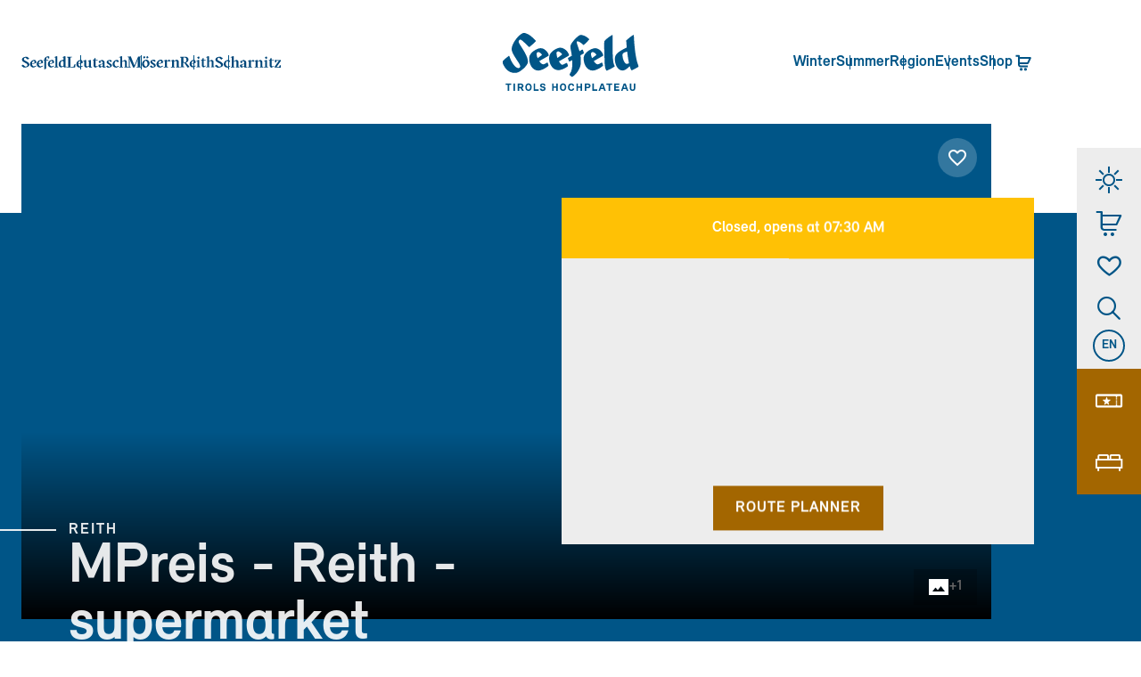

--- FILE ---
content_type: text/html; charset=utf-8
request_url: https://www.seefeld.com/en/infrastructures/mpreis-reith-supermarket.html
body_size: 101529
content:
<!DOCTYPE html><html lang="en"><head><meta charSet="utf-8"/><meta name="viewport" content="width=device-width, initial-scale=1"/><link rel="preload" as="image" href="/img/towns/seefeld.svg"/><link rel="preload" as="image" href="/img/towns/leutasch.svg"/><link rel="preload" as="image" href="/img/towns/moesern.svg"/><link rel="preload" as="image" href="/img/towns/reith.svg"/><link rel="preload" as="image" href="/img/towns/scharnitz.svg"/><link rel="preload" as="image" href="https://www.seefeld.com/img/seefeld-tagline.svg"/><link rel="preload" as="image" href="/img/icons/shop.svg"/><link rel="stylesheet" href="/_next/static/css/2d130165a1b747eb.css" data-precedence="next"/><link rel="stylesheet" href="/_next/static/css/f34985f4736449d8.css" data-precedence="next"/><link rel="stylesheet" href="/_next/static/css/4e097426759fc2d1.css" data-precedence="next"/><link rel="stylesheet" href="/_next/static/css/c19d7cfd1f5202ee.css" data-precedence="next"/><link href="/_next/static/css/183dd826e67632fb.css" rel="stylesheet" as="style" data-precedence="dynamic"/><link rel="preload" as="script" fetchPriority="low" href="/_next/static/chunks/webpack-aeb1937ee4b29c8b.js"/><script src="/_next/static/chunks/4bd1b696-182b6b13bdad92e3.js" async=""></script><script src="/_next/static/chunks/1255-58dba644b54bf904.js" async=""></script><script src="/_next/static/chunks/main-app-fedde8745e56dcb9.js" async=""></script><script src="/_next/static/chunks/e37a0b60-be670849e64a697f.js" async=""></script><script src="/_next/static/chunks/8528-40cb71416e06e7ba.js" async=""></script><script src="/_next/static/chunks/3841-2d2bc87a0141ef0f.js" async=""></script><script src="/_next/static/chunks/9211-8132877a8e19a642.js" async=""></script><script src="/_next/static/chunks/4904-97725d632d5da1a8.js" async=""></script><script src="/_next/static/chunks/3209-37ef771e464f5e90.js" async=""></script><script src="/_next/static/chunks/2556-8140a374343c95fb.js" async=""></script><script src="/_next/static/chunks/app/page-d1bc07f33cf81bca.js" async=""></script><script src="/_next/static/chunks/app/layout-6d12622d015a16d2.js" async=""></script><script src="/_next/static/chunks/app/error-478137e562c7a5d5.js" async=""></script><link rel="preload" href="/_next/static/chunks/9672.a21964b93be09b59.js" as="script" fetchPriority="low"/><title>MPreis - Reith - supermarket</title><meta name="description" content="Regional supermarket with heart and style"/><meta name="robots" content="index, follow"/><meta name="geo.position" content="47.328855;11.1891489"/><meta name="ICBM" content="47.328855,11.1891489"/><meta name="icons" content=" "/><link rel="canonical" href="https://www.seefeld.com/en/infrastructures/mpreis-reith-supermarket.html"/><link rel="alternate" hrefLang="de" href="https://www.seefeld.com/de/infrastrukturen/mpreis-reith.html"/><link rel="alternate" hrefLang="en" href="https://www.seefeld.com/en/infrastructures/mpreis-reith-supermarket.html"/><link rel="alternate" hrefLang="it" href="https://www.seefeld.com/it/infrastructures/mpreis-reith-supermercato.html"/><link rel="alternate" hrefLang="nl" href="https://www.seefeld.com/nl/infrastructures/mpreis-reith-supermarket.html"/><link rel="alternate" hrefLang="x-default" href="https://www.seefeld.com/en"/><meta property="og:title" content="MPreis - Reith - supermarket"/><meta property="og:description" content="Regional supermarket with heart and style"/><meta property="og:image" content="https://tourism.seefeld.com/media/infrastructure/mpreis-reith-bei-seefeld.jpg"/><meta name="twitter:card" content="summary_large_image"/><meta name="twitter:title" content="MPreis - Reith - supermarket"/><meta name="twitter:description" content="Regional supermarket with heart and style"/><meta name="twitter:image" content="https://tourism.seefeld.com/media/infrastructure/mpreis-reith-bei-seefeld.jpg"/><link rel="manifest" href="/manifest.webmanifest"/><meta name="apple-mobile-web-app-status-bar-style" content="default"/><link rel="icon" sizes="16x16 24x24 32x32 64x64" type="image/x-icon" href="/favicon.ico"/><meta name="msapplication-square70x70logo" content="/pwa/mstile-icon-128.png"/><meta name="msapplication-square150x150logo" content="/pwa/mstile-icon-270.png"/><meta name="msapplication-square310x310logo" content="/pwa/mstile-icon-558.png"/><meta name="msapplication-wide310x150logo" content="/pwa/mstile-icon-558-270.png"/><meta name="mobile-web-app-capable" content="yes"/><link rel="apple-touch-icon" href="/pwa/apple-icon-180.png"/><link rel="apple-touch-startup-image" href="/pwa/apple-splash-2048-2732.png" media="(device-width: 1024px) and (device-height: 1366px) and (-webkit-device-pixel-ratio: 2) and (orientation: portrait)"/><link rel="apple-touch-startup-image" href="/pwa/apple-splash-2732-2048.png" media="(device-width: 1024px) and (device-height: 1366px) and (-webkit-device-pixel-ratio: 2) and (orientation: landscape)"/><link rel="apple-touch-startup-image" href="/pwa/apple-splash-750-1624.png" media="(device-width: 375px) and (device-height: 812px) and (-webkit-device-pixel-ratio: 2) and (orientation: portrait)"/><link rel="apple-touch-startup-image" href="/pwa/apple-splash-1624-750.png" media="(device-width: 375px) and (device-height: 812px) and (-webkit-device-pixel-ratio: 2) and (orientation: landscape)"/><link rel="apple-touch-startup-image" href="/pwa/apple-splash-1668-2388.png" media="(device-width: 834px) and (device-height: 1194px) and (-webkit-device-pixel-ratio: 2) and (orientation: portrait)"/><link rel="apple-touch-startup-image" href="/pwa/apple-splash-2388-1668.png" media="(device-width: 834px) and (device-height: 1194px) and (-webkit-device-pixel-ratio: 2) and (orientation: landscape)"/><link rel="apple-touch-startup-image" href="/pwa/apple-splash-1536-2048.png" media="(device-width: 768px) and (device-height: 1024px) and (-webkit-device-pixel-ratio: 2) and (orientation: portrait)"/><link rel="apple-touch-startup-image" href="/pwa/apple-splash-2048-1536.png" media="(device-width: 768px) and (device-height: 1024px) and (-webkit-device-pixel-ratio: 2) and (orientation: landscape)"/><link rel="apple-touch-startup-image" href="/pwa/apple-splash-1668-2224.png" media="(device-width: 834px) and (device-height: 1112px) and (-webkit-device-pixel-ratio: 2) and (orientation: portrait)"/><link rel="apple-touch-startup-image" href="/pwa/apple-splash-2224-1668.png" media="(device-width: 834px) and (device-height: 1112px) and (-webkit-device-pixel-ratio: 2) and (orientation: landscape)"/><link rel="apple-touch-startup-image" href="/pwa/apple-splash-1620-2160.png" media="(device-width: 810px) and (device-height: 1080px) and (-webkit-device-pixel-ratio: 2) and (orientation: portrait)"/><link rel="apple-touch-startup-image" href="/pwa/apple-splash-2160-1620.png" media="(device-width: 810px) and (device-height: 1080px) and (-webkit-device-pixel-ratio: 2) and (orientation: landscape)"/><link rel="apple-touch-startup-image" href="/pwa/apple-splash-1284-2778.png" media="(device-width: 428px) and (device-height: 926px) and (-webkit-device-pixel-ratio: 3) and (orientation: portrait)"/><link rel="apple-touch-startup-image" href="/pwa/apple-splash-2778-1284.png" media="(device-width: 428px) and (device-height: 926px) and (-webkit-device-pixel-ratio: 3) and (orientation: landscape)"/><link rel="apple-touch-startup-image" href="/pwa/apple-splash-1170-2532.png" media="(device-width: 390px) and (device-height: 844px) and (-webkit-device-pixel-ratio: 3) and (orientation: portrait)"/><link rel="apple-touch-startup-image" href="/pwa/apple-splash-2532-1170.png" media="(device-width: 390px) and (device-height: 844px) and (-webkit-device-pixel-ratio: 3) and (orientation: landscape)"/><link rel="apple-touch-startup-image" href="/pwa/apple-splash-1125-2436.png" media="(device-width: 375px) and (device-height: 812px) and (-webkit-device-pixel-ratio: 3) and (orientation: portrait)"/><link rel="apple-touch-startup-image" href="/pwa/apple-splash-2436-1125.png" media="(device-width: 375px) and (device-height: 812px) and (-webkit-device-pixel-ratio: 3) and (orientation: landscape)"/><link rel="apple-touch-startup-image" href="/pwa/apple-splash-1242-2688.png" media="(device-width: 414px) and (device-height: 896px) and (-webkit-device-pixel-ratio: 3) and (orientation: portrait)"/><link rel="apple-touch-startup-image" href="/pwa/apple-splash-2688-1242.png" media="(device-width: 414px) and (device-height: 896px) and (-webkit-device-pixel-ratio: 3) and (orientation: landscape)"/><link rel="apple-touch-startup-image" href="/pwa/apple-splash-828-1792.png" media="(device-width: 414px) and (device-height: 896px) and (-webkit-device-pixel-ratio: 2) and (orientation: portrait)"/><link rel="apple-touch-startup-image" href="/pwa/apple-splash-1792-828.png" media="(device-width: 414px) and (device-height: 896px) and (-webkit-device-pixel-ratio: 2) and (orientation: landscape)"/><link rel="apple-touch-startup-image" href="/pwa/apple-splash-1242-2208.png" media="(device-width: 414px) and (device-height: 736px) and (-webkit-device-pixel-ratio: 3) and (orientation: portrait)"/><link rel="apple-touch-startup-image" href="/pwa/apple-splash-2208-1242.png" media="(device-width: 414px) and (device-height: 736px) and (-webkit-device-pixel-ratio: 3) and (orientation: landscape)"/><link rel="apple-touch-startup-image" href="/pwa/apple-splash-750-1334.png" media="(device-width: 375px) and (device-height: 667px) and (-webkit-device-pixel-ratio: 2) and (orientation: portrait)"/><link rel="apple-touch-startup-image" href="/pwa/apple-splash-1334-750.png" media="(device-width: 375px) and (device-height: 667px) and (-webkit-device-pixel-ratio: 2) and (orientation: landscape)"/><link rel="apple-touch-startup-image" href="/pwa/apple-splash-640-1136.png" media="(device-width: 320px) and (device-height: 568px) and (-webkit-device-pixel-ratio: 2) and (orientation: portrait)"/><link rel="apple-touch-startup-image" href="/pwa/apple-splash-1136-640.png" media="(device-width: 320px) and (device-height: 568px) and (-webkit-device-pixel-ratio: 2) and (orientation: landscape)"/><meta name="theme-color" content="#005587"/><link as="image" href="https://tourism.seefeld.com/media/infrastructure/animation/small-mpreis-reith-bei-seefeld.webp" media="(max-width: 599px)" rel="preload"/><link as="image" href="https://tourism.seefeld.com/media/infrastructure/animation/medium-mpreis-reith-bei-seefeld.webp" media="(min-width: 600px) and (max-width: 959px)" rel="preload"/><link as="image" href="https://tourism.seefeld.com/media/infrastructure/animation/mpreis-reith-bei-seefeld.webp" media="(min-width: 1280px) and (max-width: 1919px)" rel="preload"/><script src="/_next/static/chunks/polyfills-42372ed130431b0a.js" noModule=""></script></head><body><div hidden=""><!--$--><!--/$--></div><a class="mco-button mco-button--small mco-button--contained mco-button--link mco-button--primary SkipLink_skipLink__wMZBY mco-button-skip-link" style="bottom:0;opacity:0;left:0;position:fixed" href="#main-content"><span class="mco-button__inner"><span class="mco-button__label">Skip to main content</span></span></a><div class="Infrastructure_page__qIyri" data-anchor="true" id="information"><header class="mco-header Header_header__i_Usm"><div class="Container_container___aGIG Header_container__OuOWB mco-view-component-container"><div class="Header_regionMenu__cCZQy"><nav><ul class="RegionMenu_regionMenu__QiJO3"><li class="RegionMenu_item__4sDDv mco-region-menu__item" style="animation-delay:0s"><a class="RegionMenu_link__peZ_b mco-region-menu__link" href="/en/seefeld.html"><img alt="Seefeld" class="RegionMenu_icon__2WvGP RegionMenu_iconSeefeld__14c7e" height="13" src="/img/towns/seefeld.svg" width="68"/></a></li><li class="RegionMenu_item__4sDDv mco-region-menu__item" style="animation-delay:0.2s"><a class="RegionMenu_link__peZ_b mco-region-menu__link" href="/en/leutasch.html"><img alt="Leutasch" class="RegionMenu_icon__2WvGP" height="13" src="/img/towns/leutasch.svg" width="68"/></a></li><li class="RegionMenu_item__4sDDv mco-region-menu__item" style="animation-delay:0.4s"><a class="RegionMenu_link__peZ_b mco-region-menu__link" href="/en/moesern.html"><img alt="Mösern" class="RegionMenu_icon__2WvGP" height="13" src="/img/towns/moesern.svg" width="68"/></a></li><li class="RegionMenu_item__4sDDv mco-region-menu__item" style="animation-delay:0.6000000000000001s"><a class="RegionMenu_link__peZ_b mco-region-menu__link" href="/en/reith.html"><img alt="Reith" class="RegionMenu_icon__2WvGP" height="13" src="/img/towns/reith.svg" width="68"/></a></li><li class="RegionMenu_item__4sDDv mco-region-menu__item" style="animation-delay:0.8s"><a class="RegionMenu_link__peZ_b mco-region-menu__link" href="/en/scharnitz.html"><img alt="Scharnitz" class="RegionMenu_icon__2WvGP" height="13" src="/img/towns/scharnitz.svg" width="68"/></a></li></ul></nav></div><div class="Header_logo__oSUp0 mco-logo"><a aria-label="Logo" href="/en/"><img alt="Seefeld" height="42" loading="eager" src="https://www.seefeld.com/img/seefeld-tagline.svg" width="100"/></a></div><div class="Header_desktopMenu__Qjcpb"><div class="DesktopMenu_layer1__bji83"><div class="Content_content__o2JT6"><div class="Content_item__ytiVP mco-desktop-menu-layer1-item" style="animation-delay:0s"><a class="Content_link__QeOis mco-desktop-menu-layer1-item__link" href="/en/winter.html"><span>Winter</span></a></div><div class="Content_item__ytiVP mco-desktop-menu-layer1-item" style="animation-delay:0.2s"><a class="Content_link__QeOis mco-desktop-menu-layer1-item__link" href="/en/summer.html"><span>Summer</span></a></div><div class="Content_item__ytiVP mco-desktop-menu-layer1-item" style="animation-delay:0.4s"><a class="Content_link__QeOis mco-desktop-menu-layer1-item__link" href="/en/region-seefeld-tyrol.html"><span>Region</span></a></div><div class="Content_item__ytiVP mco-desktop-menu-layer1-item" style="animation-delay:0.6000000000000001s"><a class="Content_link__QeOis mco-desktop-menu-layer1-item__link" href="/en/events.html"><span>Events</span></a></div><div class="Content_item__ytiVP mco-desktop-menu-layer1-item" style="animation-delay:0.8s"><a class="Content_link__QeOis mco-desktop-menu-layer1-item__link" href="/en/shop/shop-of-the-region-seefeld.html"><span>Shop</span><img alt="" height="24" src="/img/icons/shop.svg" width="24"/></a></div></div></div></div><div class="Header_hamburger__kn7DO"><button aria-expanded="false" aria-haspopup="true" class="Hamburger_hamburger__UfdEq mco-hamburger"><i class="Icon_icon__XJIoP icon-custom-menu" style="font-size:32px"></i></button></div></div></header><div class="Animation_animationWrapper__0FEWo Animation_animationWrapperIntro__suyhn Animation_animationWrapperDetail__Ljuu5 Animation_animationWrapperHasInfoBox__bSmmr"><div class="Container_container___aGIG Animation_container__0fMHF mco-view-component-container"><div class="Animation_wrapper__0By1b"><div class="Animation_animation__X28eC Animation_animation___1dI2"></div><div class="AnimationContent_information__x9U0z"><div class="Information_information__9cYfP"><div class="NextOpening_nextOpening__YCodC Information_nextOpening__n_X9h" data-state="warning">Closed, opens at  07:30 </div><div class="Information_map__3U1jG"><!--$!--><template data-dgst="BAILOUT_TO_CLIENT_SIDE_RENDERING"></template><!--/$--></div><div class="Information_routePlanner__Sv9me"><a class="mco-button mco-button--medium mco-button--contained mco-button--link mco-button--secondary" rel="noopener noreferrer" target="_blank" href="https://www.google.com/maps/dir/?api=1&amp;destination=47.3250834,11.19910669&amp;travelmode=driving"><span class="mco-button__inner"><span class="mco-button__label">Route Planner</span></span></a></div></div></div><button class="GalleryOverlay_gallery__i_wys AnimationContent_gallery__P0E1X"><img alt="" height="24" loading="lazy" src="/_next/static/media/gallery.c832d010.svg" width="24"/>+<!-- -->1</button><div class="ToogleBookmark_toggle__iiehk AnimationContent_bookmark__Al9Q_"><button aria-label="Bookmark" class="Bookmark_bookmark__Wc8wC AnimationContent_bookmarkDefault__cGKBQ"><i class="Icon_icon__XJIoP icon-bookmark" style="font-size:24px"></i></button></div></div><div class="QuickLinks_quickLinks__y3ADH QuickLinks_quickLinksFixed__5dCWv QuickLinks_quickLinksFixedShow__x2bQ8"><div class="QuickLinks_item__aNqhk" style="animation-delay:0.2s"><button class="mco-button mco-button--medium mco-button--contained mco-button--icon mco-button--primary QuickLinks_iconButton__3NOVL" aria-label="Weather"><span class="mco-button__inner"><span class="mco-button__icon"><i class="Icon_icon__XJIoP icon-custom-weather" style="font-size:40px"></i></span></span></button></div><div class="QuickLinks_item__aNqhk" style="animation-delay:0.4s"><a class="mco-button mco-button--medium mco-button--contained mco-button--link mco-button--icon mco-button--primary QuickLinks_iconButton__3NOVL" aria-label="Cart" href="/"><span class="mco-button__inner"><span class="mco-button__icon"><i class="Icon_icon__XJIoP icon-custom-cart" style="font-size:40px"></i></span></span></a></div><div class="QuickLinks_item__aNqhk" style="animation-delay:0.6s"><a class="mco-button mco-button--medium mco-button--contained mco-button--link mco-button--icon mco-button--primary QuickLinks_iconButton__3NOVL" aria-label="Bookmark" href="/"><span class="mco-button__inner"><span class="mco-button__icon"><i class="Icon_icon__XJIoP icon-custom-bookmark" style="font-size:38px"></i></span></span></a></div><div class="QuickLinks_item__aNqhk" style="animation-delay:0.8s"><button class="mco-button mco-button--medium mco-button--contained mco-button--icon mco-button--primary QuickLinks_iconButton__3NOVL" aria-label="Search"><span class="mco-button__inner"><span class="mco-button__icon"><i class="Icon_icon__XJIoP icon-custom-search" style="font-size:34px"></i></span></span></button></div><div class="QuickLinks_item__aNqhk" style="animation-delay:1s"><div class=""><button class="Language_select__rR1wt">en</button></div></div><div class="QuickLinks_item__aNqhk QuickLinks_itemButton__1ySZ1 QuickLinks_events__4O6JT" style="animation-delay:1.2s"><button class="mco-button mco-button--medium mco-button--contained mco-button--icon mco-button--secondary QuickLinks_eventsButton__G2S7z" aria-label="Events"><span class="mco-button__inner"><span class="mco-button__icon"><i class="Icon_icon__XJIoP icon-custom-events" style="font-size:38px"></i></span></span></button></div><div class="QuickLinks_item__aNqhk QuickLinks_itemButton__1ySZ1 QuickLinks_booking__qEfjZ" style="animation-delay:1.2s"><button class="mco-button mco-button--medium mco-button--contained mco-button--icon mco-button--secondary QuickLinks_button__JdOnB" aria-label="Booking"><span class="mco-button__inner"><span class="mco-button__icon"><i class="Icon_icon__XJIoP icon-custom-room" style="font-size:38px"></i></span></span></button></div></div></div></div><div class="Container_container___aGIG InfrastructureDetail_infrastructure__i9OCH mco-view-component-container Container_containerIndent___PYTH" data-anchor="true" id="main-content"><div class="InfrastructureDetail_header__suz09"><div class="InfrastructureDetail_left__yh8b4" data-anchor="true" id="address"><div class="InfrastructureDetail_information__vASEm"><div class="Information_information__9cYfP"><div class="NextOpening_nextOpening__YCodC Information_nextOpening__n_X9h" data-state="warning">Closed, opens at  07:30 </div><div class="Information_map__3U1jG"><!--$!--><template data-dgst="BAILOUT_TO_CLIENT_SIDE_RENDERING"></template><!--/$--></div><div class="Information_routePlanner__Sv9me"><a class="mco-button mco-button--medium mco-button--contained mco-button--link mco-button--secondary" rel="noopener noreferrer" target="_blank" href="https://www.google.com/maps/dir/?api=1&amp;destination=47.3250834,11.19910669&amp;travelmode=driving"><span class="mco-button__inner"><span class="mco-button__label">Route Planner</span></span></a></div></div></div><div class="Address_address__mq_kd" data-anchor="true" id="address"><div><h2 class="Address_headline__hJ_RP">Address &amp; Contact</h2><div class=""><div class="Company_name__xpONx">MPreis Reith bei Seefeld</div><div class="Company_item__aRaCS"><i class="Icon_icon__XJIoP Company_icon__f9tUw icon-tourism-marker" style="font-size:24px"></i><p class="Company_label__HVLiU">Town:</p><p class="Company_value__FvZiZ">Krinz 34 (Umfahrungsstraße), 6103 Reith bei Seefeld</p></div><div class="Company_item__aRaCS"><i class="Icon_icon__XJIoP Company_icon__f9tUw icon-tourism-phone" style="font-size:24px"></i><p class="Company_label__HVLiU">Phone:</p><div class="Company_value__FvZiZ"><div class="TextOverflow_textOverflow__8KVez"><div></div></div></div></div><div class="Company_item__aRaCS"><i class="Icon_icon__XJIoP Company_icon__f9tUw icon-tourism-mail" style="font-size:24px"></i><p class="Company_label__HVLiU">Email:</p><div class="Company_value__FvZiZ"><div class="TextOverflow_textOverflow__8KVez"><div></div></div></div></div><div class="Company_item__aRaCS"><i class="Icon_icon__XJIoP Company_icon__f9tUw icon-tourism-web" style="font-size:24px"></i><p class="Company_label__HVLiU">Web:</p><div class="Company_value__FvZiZ"><div class="TextOverflow_textOverflow__8KVez"><div></div></div></div></div></div></div><div class="Links_links__ojfAZ"><h3 class="Links_headline__s41GX">More Links</h3><div class="Links_list__QikDc"><div><a aria-label="homepage" href="https://www.mpreis.at/" rel="noopener noreferrer" target="_blank"><i class="Icon_icon__XJIoP icon-tourism-web" style="font-size:24px"></i><span>Webseite</span></a></div></div></div></div></div><div class="InfrastructureDetail_right__YwkNN"><div class="Categories_categories__8by9o"><p class="Categories_category__Y6s1K">Shops & Stores</p><p class="Categories_category__Y6s1K">supermarket</p></div><div class=""><div class="Description_text__pmDd8">MPREIS stands for customized local supply and regional food production. The authentic Tyrolean supermarket offers a carefully selected variety of products featuring regional specialties – with attractive quantity offers.<br><br>In the market, the Baguette Café/Bistro invites you to linger with fresh bread, coffee, cakes, and snacks.</div></div></div></div><div class="InfrastructureDetail_openingTimes__veU3J" data-anchor="true" id="opening-times"><h2 class="OpeningTimes_headline__OUu1C">Opening Times</h2><div class="OpeningTimes_wrapper__nllTj"><div class="OpeningTimes_datepicker__0X9zB"><!--$!--><template data-dgst="BAILOUT_TO_CLIENT_SIDE_RENDERING"></template><!--/$--></div><div class="OpeningTimes_column__mDhiI"><div class="NextOpening_nextOpening__YCodC OpeningTimes_nextOpening__Sl5l4" data-state="warning">Closed, opens at  07:30 </div><div class="OpeningTimes_openingTimes__YJoSX mco-opening-times"><div class="mco-opening-times-item"><div class="Item_headline__JGLhK mco-opening-times-item__headline">17/01/2026<!-- --> -<!-- --> <!-- -->31/01/2026</div><div class="Item_items__S85XQ mco-opening-times-item__items"><div class="Item_day__0RoFY mco-opening-times-item__day"><div class="Item_label__ie0O0 mco-opening-times-item__label">Monday - Friday</div><div class="Item_value__43F_z mco-opening-times-item__value">07:30 - 19:00</div></div><div class="Item_day__0RoFY mco-opening-times-item__day"><div class="Item_label__ie0O0 mco-opening-times-item__label">Saturday</div><div class="Item_value__43F_z mco-opening-times-item__value">07:30 - 18:00</div></div></div></div><div class="mco-opening-times-item"><div class="Item_headline__JGLhK mco-opening-times-item__headline">01/02/2026<!-- --> -<!-- --> <!-- -->28/02/2026</div><div class="Item_items__S85XQ mco-opening-times-item__items"><div class="Item_day__0RoFY mco-opening-times-item__day"><div class="Item_label__ie0O0 mco-opening-times-item__label">Monday - Friday</div><div class="Item_value__43F_z mco-opening-times-item__value">07:30 - 19:00</div></div><div class="Item_day__0RoFY mco-opening-times-item__day"><div class="Item_label__ie0O0 mco-opening-times-item__label">Saturday</div><div class="Item_value__43F_z mco-opening-times-item__value">07:30 - 18:00</div></div></div></div><div class="mco-opening-times__button-wrapper"><button class="mco-button mco-button--small mco-button--text mco-button--primary mco-opening-times__button"><span class="mco-button__inner"><span class="mco-button__label">Show more</span><span class="mco-button__end-icon"><i class="Icon_icon__XJIoP icon-chevron-down" style="font-size:20px"></i></span></span></button></div></div></div></div></div><div class="InfrastructureDetail_gallery__s34qw"><div class="Gallery_grid__MLcNo"></div></div></div><div class="SimilarInfrastructures_similarInfrastructures__Qmlyj InfrastructureDetail_similarInfrastructures__Oghdf" data-anchor="true" id="similar-infrastructures"><div class="Container_container___aGIG SimilarInfrastructures_content__ybXLe mco-view-component-container Container_containerIndent___PYTH"><p class="SimilarInfrastructures_headline__uEjeO">Similar Infrastructures</p></div><div class="Container_container___aGIG SimilarInfrastructures_sliderWrapper__56EKf mco-view-component-container Container_containerIndent___PYTH"><div class="SimilarInfrastructures_container__lXVMj"><div class="Slider_slider__JqUR3 mco-slider SimilarInfrastructures_slider__tcbdD"><div class="Slider_visibleContent__7UHTt mco-slider-wrapper"><div class="Slider_sliderContent__b39G9 mco-slider-content"><div class="SimilarInfrastructures_item__ww5BH"><div class="Slider_teaser__hF5Oq"><div class="Slider_image__Lv4yz"><a title="24h Snackmal – Vending shop" href="/en/infrastructures/24h-snackmal-automatenladen.html"><picture><source height="300" media="(min-width: 600px)" srcSet="https://tourism.seefeld.com/media/infrastructure/teaser/24h-snackmal-automatenladen.webp" type="image/webp" width="433"/><source height="300" media="(min-width: 600px)" srcSet="https://tourism.seefeld.com/media/infrastructure/teaser/24h-snackmal-automatenladen.jpg" type="image/jpg" width="433"/><source height="260" media="(min-width: 0px)" srcSet="https://tourism.seefeld.com/media/infrastructure/teaser/mobile-24h-snackmal-automatenladen.webp" type="image/webp" width="375"/><source height="260" media="(min-width: 0px)" srcSet="https://tourism.seefeld.com/media/infrastructure/teaser/mobile-24h-snackmal-automatenladen.jpg" type="image/jpg" width="375"/><img alt="A store with the sign &quot;24h Snackmal&quot;. It offers cigarettes, snacks, sweets, and drinks." fetchPriority="auto" height="300" loading="lazy" src="https://tourism.seefeld.com/media/infrastructure/teaser/24h-snackmal-automatenladen.jpg" style="display:block;height:100%;object-fit:cover;width:100%" width="433"/></picture><!--$!--><template data-dgst="BAILOUT_TO_CLIENT_SIDE_RENDERING"></template><!--/$--></a><div class="ToogleBookmark_toggle__iiehk Slider_bookmark__MFSWG"><button aria-label="Bookmark" class="Bookmark_bookmark__tekFL"><i class="Icon_icon__XJIoP icon-bookmark" style="font-size:24px"></i></button></div></div><div class="Slider_content__RqREL"><p class="Slider_location__lOkif">Seefeld</p><a class="Slider_link__GpTOQ" href="/en/infrastructures/24h-snackmal-automatenladen.html"><p>24h Snackmal – Vending shop</p></a><div class="Slider_bottomWrapper__el0zt"><div class="NextOpening_nextOpening__YCodC Slider_nextOpening__PaxHP" data-state="success">Open 24 Hours</div><a class="Slider_buttonLink__UPk9u" title="24h Snackmal – Vending shop" href="/en/infrastructures/24h-snackmal-automatenladen.html"><i class="Icon_icon__XJIoP icon-custom-arrow-right-long" style="font-size:42px"></i></a></div></div></div></div><div class="SimilarInfrastructures_item__ww5BH"><div class="Slider_teaser__hF5Oq"><div class="Slider_image__Lv4yz"><a title="Electrical Goods Jamnik" href="/en/infrastructures/electrical-goods-jamnik.html"><picture><source height="300" media="(min-width: 600px)" srcSet="https://tourism.seefeld.com/media/infrastructure/teaser/einkaufen-in-der-region-seefeld-9.webp" type="image/webp" width="433"/><source height="300" media="(min-width: 600px)" srcSet="https://tourism.seefeld.com/media/infrastructure/teaser/einkaufen-in-der-region-seefeld-9.jpg" type="image/jpg" width="433"/><source height="260" media="(min-width: 0px)" srcSet="https://tourism.seefeld.com/media/infrastructure/teaser/mobile-einkaufen-in-der-region-seefeld-9.webp" type="image/webp" width="375"/><source height="326" media="(min-width: 0px)" srcSet="https://tourism.seefeld.com/media/infrastructure/teaser/mobile-einkaufen-in-der-region-seefeld-9.jpg" type="image/jpg" width="470"/><img alt="A stylized shopping bag with the inscription &quot;Seefeld Tirol&#x27;s High Plateau&quot;. The background is a soft blue." fetchPriority="auto" height="300" loading="lazy" src="https://tourism.seefeld.com/media/infrastructure/teaser/einkaufen-in-der-region-seefeld-9.jpg" style="display:block;height:100%;object-fit:cover;width:100%" width="433"/></picture><!--$!--><template data-dgst="BAILOUT_TO_CLIENT_SIDE_RENDERING"></template><!--/$--></a><div class="ToogleBookmark_toggle__iiehk Slider_bookmark__MFSWG"><button aria-label="Bookmark" class="Bookmark_bookmark__tekFL"><i class="Icon_icon__XJIoP icon-bookmark" style="font-size:24px"></i></button></div></div><div class="Slider_content__RqREL"><p class="Slider_location__lOkif">Seefeld</p><a class="Slider_link__GpTOQ" href="/en/infrastructures/electrical-goods-jamnik.html"><p>Electrical Goods Jamnik</p></a><div class="Slider_bottomWrapper__el0zt"><div class="NextOpening_nextOpening__YCodC Slider_nextOpening__PaxHP" data-state="warning">Closed, opens at  09:00 </div><a class="Slider_buttonLink__UPk9u" title="Electrical Goods Jamnik" href="/en/infrastructures/electrical-goods-jamnik.html"><i class="Icon_icon__XJIoP icon-custom-arrow-right-long" style="font-size:42px"></i></a></div></div></div></div><div class="SimilarInfrastructures_item__ww5BH"><div class="Slider_teaser__hF5Oq"><div class="Slider_image__Lv4yz"><a title="Acqua Alpes" href="/en/infrastructures/acqua-alpes.html"><picture><source height="300" media="(min-width: 600px)" srcSet="https://tourism.seefeld.com/media/infrastructure/teaser/acqua-alpes.webp" type="image/webp" width="433"/><source height="300" media="(min-width: 600px)" srcSet="https://tourism.seefeld.com/media/infrastructure/teaser/acqua-alpes.jpg" type="image/jpg" width="433"/><source height="260" media="(min-width: 0px)" srcSet="https://tourism.seefeld.com/media/infrastructure/teaser/mobile-acqua-alpes.webp" type="image/webp" width="375"/><source height="326" media="(min-width: 0px)" srcSet="https://tourism.seefeld.com/media/infrastructure/teaser/mobile-acqua-alpes.jpg" type="image/jpg" width="470"/><img alt="An elegant sales room with various perfumes and decorative accessories. The walls are bright and the furnishings have a modern design." fetchPriority="auto" height="300" loading="lazy" src="https://tourism.seefeld.com/media/infrastructure/teaser/acqua-alpes.jpg" style="display:block;height:100%;object-fit:cover;width:100%" width="433"/></picture><!--$!--><template data-dgst="BAILOUT_TO_CLIENT_SIDE_RENDERING"></template><!--/$--></a><div class="ToogleBookmark_toggle__iiehk Slider_bookmark__MFSWG"><button aria-label="Bookmark" class="Bookmark_bookmark__tekFL"><i class="Icon_icon__XJIoP icon-bookmark" style="font-size:24px"></i></button></div></div><div class="Slider_content__RqREL"><p class="Slider_location__lOkif">Seefeld</p><a class="Slider_link__GpTOQ" href="/en/infrastructures/acqua-alpes.html"><p>Acqua Alpes</p></a><div class="Slider_bottomWrapper__el0zt"><a class="Slider_buttonLink__UPk9u" title="Acqua Alpes" href="/en/infrastructures/acqua-alpes.html"><i class="Icon_icon__XJIoP icon-custom-arrow-right-long" style="font-size:42px"></i></a></div></div></div></div><div class="SimilarInfrastructures_item__ww5BH"><div class="Slider_teaser__hF5Oq"><div class="Slider_image__Lv4yz"><a title="Adeg Leutasch, supermarket" href="/en/infrastructures/adeg-leutasch-supermarket.html"><picture><source height="300" media="(min-width: 600px)" srcSet="https://tourism.seefeld.com/media/infrastructure/teaser/piktogramm-17.webp" type="image/webp" width="433"/><source height="300" media="(min-width: 600px)" srcSet="https://tourism.seefeld.com/media/infrastructure/teaser/piktogramm-4.jpg" type="image/jpg" width="433"/><source height="260" media="(min-width: 0px)" srcSet="https://tourism.seefeld.com/media/infrastructure/teaser/mobile-piktogramm-2.webp" type="image/webp" width="375"/><source height="260" media="(min-width: 0px)" srcSet="https://tourism.seefeld.com/media/infrastructure/teaser/mobile-piktogramm-5.jpg" type="image/jpg" width="375"/><img alt="A simple white shopping cart on a blue background. It symbolizes shopping and ordering options." fetchPriority="auto" height="300" loading="lazy" src="https://tourism.seefeld.com/media/infrastructure/teaser/piktogramm-4.jpg" style="display:block;height:100%;object-fit:cover;width:100%" width="433"/></picture><!--$!--><template data-dgst="BAILOUT_TO_CLIENT_SIDE_RENDERING"></template><!--/$--></a><div class="ToogleBookmark_toggle__iiehk Slider_bookmark__MFSWG"><button aria-label="Bookmark" class="Bookmark_bookmark__tekFL"><i class="Icon_icon__XJIoP icon-bookmark" style="font-size:24px"></i></button></div></div><div class="Slider_content__RqREL"><p class="Slider_location__lOkif">Leutasch</p><a class="Slider_link__GpTOQ" href="/en/infrastructures/adeg-leutasch-supermarket.html"><p>Adeg Leutasch, supermarket</p></a><div class="Slider_bottomWrapper__el0zt"><div class="NextOpening_nextOpening__YCodC Slider_nextOpening__PaxHP" data-state="warning">Closed, opens at  08:00 </div><a class="Slider_buttonLink__UPk9u" title="Adeg Leutasch, supermarket" href="/en/infrastructures/adeg-leutasch-supermarket.html"><i class="Icon_icon__XJIoP icon-custom-arrow-right-long" style="font-size:42px"></i></a></div></div></div></div><div class="SimilarInfrastructures_item__ww5BH"><div class="Slider_teaser__hF5Oq"><div class="Slider_image__Lv4yz"><a title="Anna &amp; Max" href="/en/infrastructures/anna-max.html"><picture><source height="300" media="(min-width: 600px)" srcSet="https://tourism.seefeld.com/media/infrastructure/teaser/anna-max.webp" type="image/webp" width="433"/><source height="300" media="(min-width: 600px)" srcSet="https://tourism.seefeld.com/media/infrastructure/teaser/anna-max.jpg" type="image/jpg" width="433"/><source height="260" media="(min-width: 0px)" srcSet="https://tourism.seefeld.com/media/infrastructure/teaser/mobile-anna-max.webp" type="image/webp" width="375"/><source height="260" media="(min-width: 0px)" srcSet="https://tourism.seefeld.com/media/infrastructure/teaser/mobile-anna-max.jpg" type="image/jpg" width="375"/><img alt="A stylized shopping bag featuring the text &quot;Seefeld&quot; and &quot;Tirol&#x27;s high plateau.&quot; The background is in a gentle blue." fetchPriority="auto" height="300" loading="lazy" src="https://tourism.seefeld.com/media/infrastructure/teaser/anna-max.jpg" style="display:block;height:100%;object-fit:cover;width:100%" width="433"/></picture><!--$!--><template data-dgst="BAILOUT_TO_CLIENT_SIDE_RENDERING"></template><!--/$--></a><div class="ToogleBookmark_toggle__iiehk Slider_bookmark__MFSWG"><button aria-label="Bookmark" class="Bookmark_bookmark__tekFL"><i class="Icon_icon__XJIoP icon-bookmark" style="font-size:24px"></i></button></div></div><div class="Slider_content__RqREL"><p class="Slider_location__lOkif">Seefeld</p><a class="Slider_link__GpTOQ" href="/en/infrastructures/anna-max.html"><p>Anna & Max</p></a><div class="Slider_bottomWrapper__el0zt"><div class="NextOpening_nextOpening__YCodC Slider_nextOpening__PaxHP" data-state="warning">Closed, opens at  10:00 </div><a class="Slider_buttonLink__UPk9u" title="Anna &amp; Max" href="/en/infrastructures/anna-max.html"><i class="Icon_icon__XJIoP icon-custom-arrow-right-long" style="font-size:42px"></i></a></div></div></div></div><div class="SimilarInfrastructures_item__ww5BH"><div class="Slider_teaser__hF5Oq"><div class="Slider_image__Lv4yz"><a title="Atelier Dominika Kujawa - DK fashion" href="/en/infrastructures/atelier-dominika-kujawa-dk-fashion.html"><picture><source height="300" media="(min-width: 600px)" srcSet="https://tourism.seefeld.com/media/infrastructure/teaser/atelier-dominika-kujawa-dk-fashion-2.webp" type="image/webp" width="433"/><source height="300" media="(min-width: 600px)" srcSet="https://tourism.seefeld.com/media/infrastructure/teaser/atelier-dominika-kujawa-dk-fashion-2.jpg" type="image/jpg" width="433"/><source height="260" media="(min-width: 0px)" srcSet="https://tourism.seefeld.com/media/infrastructure/teaser/mobile-atelier-dominika-kujawa-dk-fashion-2.webp" type="image/webp" width="375"/><source height="260" media="(min-width: 0px)" srcSet="https://tourism.seefeld.com/media/infrastructure/teaser/mobile-atelier-dominika-kujawa-dk-fashion-2.jpg" type="image/jpg" width="375"/><img alt="A woman stands by the window, gazing thoughtfully outside. She holds a cup in her hand and seems to be enjoying a moment of peace." fetchPriority="auto" height="300" loading="lazy" src="https://tourism.seefeld.com/media/infrastructure/teaser/atelier-dominika-kujawa-dk-fashion-2.jpg" style="display:block;height:100%;object-fit:cover;width:100%" width="433"/></picture><!--$!--><template data-dgst="BAILOUT_TO_CLIENT_SIDE_RENDERING"></template><!--/$--></a><div class="ToogleBookmark_toggle__iiehk Slider_bookmark__MFSWG"><button aria-label="Bookmark" class="Bookmark_bookmark__tekFL"><i class="Icon_icon__XJIoP icon-bookmark" style="font-size:24px"></i></button></div></div><div class="Slider_content__RqREL"><p class="Slider_location__lOkif">Leutasch</p><a class="Slider_link__GpTOQ" href="/en/infrastructures/atelier-dominika-kujawa-dk-fashion.html"><p>Atelier Dominika Kujawa - DK fashion</p></a><div class="Slider_bottomWrapper__el0zt"><a class="Slider_buttonLink__UPk9u" title="Atelier Dominika Kujawa - DK fashion" href="/en/infrastructures/atelier-dominika-kujawa-dk-fashion.html"><i class="Icon_icon__XJIoP icon-custom-arrow-right-long" style="font-size:42px"></i></a></div></div></div></div><div class="SimilarInfrastructures_item__ww5BH"><div class="Slider_teaser__hF5Oq"><div class="Slider_image__Lv4yz"><a title="Bäckerei Pichler, Bakery" href="/en/infrastructures/pichler-bakery.html"><picture><source height="300" media="(min-width: 600px)" srcSet="https://tourism.seefeld.com/media/infrastructure/teaser/backerei-pichler..webp" type="image/webp" width="433"/><source height="300" media="(min-width: 600px)" srcSet="https://tourism.seefeld.com/media/infrastructure/teaser/backerei-pichler..jpg" type="image/jpg" width="433"/><source height="260" media="(min-width: 0px)" srcSet="https://tourism.seefeld.com/media/infrastructure/teaser/mobile-backerei-pichler..webp" type="image/webp" width="375"/><source height="260" media="(min-width: 0px)" srcSet="https://tourism.seefeld.com/media/infrastructure/teaser/mobile-backerei-pichler..jpg" type="image/jpg" width="375"/><img alt="A bakery with a wide selection of fresh bread and pastries. A customer is looking at the treats in the display." fetchPriority="auto" height="300" loading="lazy" src="https://tourism.seefeld.com/media/infrastructure/teaser/backerei-pichler..jpg" style="display:block;height:100%;object-fit:cover;width:100%" width="433"/></picture><!--$!--><template data-dgst="BAILOUT_TO_CLIENT_SIDE_RENDERING"></template><!--/$--></a><div class="ToogleBookmark_toggle__iiehk Slider_bookmark__MFSWG"><button aria-label="Bookmark" class="Bookmark_bookmark__tekFL"><i class="Icon_icon__XJIoP icon-bookmark" style="font-size:24px"></i></button></div></div><div class="Slider_content__RqREL"><p class="Slider_location__lOkif">Leutasch</p><a class="Slider_link__GpTOQ" href="/en/infrastructures/pichler-bakery.html"><p>Bäckerei Pichler, Bakery</p></a><div class="Slider_bottomWrapper__el0zt"><div class="NextOpening_nextOpening__YCodC Slider_nextOpening__PaxHP" data-state="warning">Closed, opens in  27 Minutes</div><a class="Slider_buttonLink__UPk9u" title="Bäckerei Pichler, Bakery" href="/en/infrastructures/pichler-bakery.html"><i class="Icon_icon__XJIoP icon-custom-arrow-right-long" style="font-size:42px"></i></a></div></div></div></div><div class="SimilarInfrastructures_item__ww5BH"><div class="Slider_teaser__hF5Oq"><div class="Slider_image__Lv4yz"><a title="Baguette - Leutasch, café, bakery, in the supermarket  M-Preis" href="/en/infrastructures/baguette-bakery-leutasch.html"><picture><source height="300" media="(min-width: 600px)" srcSet="https://tourism.seefeld.com/media/infrastructure/teaser/baguette.webp" type="image/webp" width="433"/><source height="300" media="(min-width: 600px)" srcSet="https://tourism.seefeld.com/media/infrastructure/teaser/baguette.jpg" type="image/jpg" width="433"/><source height="260" media="(min-width: 0px)" srcSet="https://tourism.seefeld.com/media/infrastructure/teaser/mobile-baguette.webp" type="image/webp" width="375"/><source height="260" media="(min-width: 0px)" srcSet="https://tourism.seefeld.com/media/infrastructure/teaser/mobile-baguette.jpg" type="image/jpg" width="375"/><img alt="A modern café with an inviting wooden counter. The shelves are well stocked with drinks and snacks." fetchPriority="auto" height="300" loading="lazy" src="https://tourism.seefeld.com/media/infrastructure/teaser/baguette.jpg" style="display:block;height:100%;object-fit:cover;width:100%" width="433"/></picture><!--$!--><template data-dgst="BAILOUT_TO_CLIENT_SIDE_RENDERING"></template><!--/$--></a><div class="ToogleBookmark_toggle__iiehk Slider_bookmark__MFSWG"><button aria-label="Bookmark" class="Bookmark_bookmark__tekFL"><i class="Icon_icon__XJIoP icon-bookmark" style="font-size:24px"></i></button></div></div><div class="Slider_content__RqREL"><p class="Slider_location__lOkif">Leutasch</p><a class="Slider_link__GpTOQ" href="/en/infrastructures/baguette-bakery-leutasch.html"><p>Baguette - Leutasch, café, bakery, in the supermarket  M-Preis</p></a><div class="Slider_bottomWrapper__el0zt"><div class="NextOpening_nextOpening__YCodC Slider_nextOpening__PaxHP" data-state="warning">Closed, opens at  07:30 </div><a class="Slider_buttonLink__UPk9u" title="Baguette - Leutasch, café, bakery, in the supermarket  M-Preis" href="/en/infrastructures/baguette-bakery-leutasch.html"><i class="Icon_icon__XJIoP icon-custom-arrow-right-long" style="font-size:42px"></i></a></div></div></div></div></div></div></div></div></div></div><div class="AnchorMenu_anchorMenu__2P1fN"><div class="Container_container___aGIG AnchorMenu_container__KXRvz mco-view-component-container"><div class="AnchorMenu_item__AGsot"><a class="AnchorMenu_label__ZFH1S" href="#information">Information</a></div><div class="AnchorMenu_item__AGsot"><a class="AnchorMenu_label__ZFH1S" href="#address">Address &amp; Contact</a></div><div class="AnchorMenu_item__AGsot"><a class="AnchorMenu_label__ZFH1S" href="#opening-times">Opening Times</a></div><div class="AnchorMenu_item__AGsot"><a class="AnchorMenu_label__ZFH1S" href="#similar-infrastructures">Similar Infrastructures</a></div></div></div><div class="Banner_banner__9cZ_a"><div class="Container_container___aGIG Banner_container__cbw_m mco-view-component-container"><div class="BannerContent_bannerContent__c7yY3"><div class="BannerContent_content__39a9a"><p class="BannerContent_title__cv9VF">MPreis - Reith - supermarket</p></div><div class="BannerContent_buttons__GDBTs"><div class="Buttons_buttons__4r9oC"><a class="mco-button mco-button--medium mco-button--contained mco-button--link mco-button--primary Buttons_button__M0GHW" href="mailto:8137@mpreis.at"><span class="mco-button__inner"><span class="mco-button__start-icon"><i class="Icon_icon__XJIoP icon-tourism-mail" style="font-size:24px"></i></span><span class="mco-button__label">Email</span></span></a><div class="ToogleBookmark_toggle__iiehk"><button aria-label="Bookmark" class="Bookmark_bookmark__Wc8wC"><i class="Icon_icon__XJIoP icon-bookmark" style="font-size:24px"></i></button></div></div></div></div></div></div><div class="Container_container___aGIG Newsletter_newsletter___dXl1 mco-view-component-container Container_containerIndent___PYTH"><div class="Newsletter_wrapper__p0r6v"><div class="Newsletter_content__Aw_fh"><p class="Newsletter_overline__LDnYr">Newsletter</p><p class="Newsletter_title__YZtuc">Holiday tips in your inbox.</p></div><form class="Newsletter_form__rUIxu" action="/en/newsletter-region-seefeld.html" method="GET"><div class="Input_wrapper__JbyBF mco-form-input-wrapper Newsletter_input__I0_ae" data-field-name="e-mail" data-required="true"><div class="Input_inner__jPwCW mco-form-input-inner"><label for="email">Email<!-- --> *</label><input aria-describedby="email-error" aria-required="true" autoComplete="on" id="email" placeholder="Email Address" type="email" name="e-mail"/><p class="Input_message__C3ah8 mco-form-input-message" hidden="" id="email-error" role="alert">Please check your entry.</p></div></div><div class="Newsletter_button__Sm3P9"><button class="mco-button mco-button--medium mco-button--contained mco-button--primary"><span class="mco-button__inner"><span class="mco-button__label">Subscribe</span><span class="mco-button__end-icon"><i class="Icon_icon__XJIoP icon-arrow-long-right" style="font-size:42px"></i></span></span></button></div></form></div></div><footer class="Footer_footer__X1Jp0"><div class="Footer_topWrapper__0L2JE"><div class="Container_container___aGIG mco-view-component-container"><div class="Footer_top__AZJF7"><div class="Counter_counter__KoXET"><div class="Counter_wrapper__78sq2"><i class="Icon_icon__XJIoP Counter_icon__W5Fbl icon-custom-cross-country" style="font-size:56px"></i><div><p class="Counter_value__9IlQa">0 km</p><p class="Counter_label__SsHKy">Cross-country Skiing</p></div></div></div><div class="Seperator_seperator__uNRjZ">+</div><div class="Counter_counter__KoXET"><div class="Counter_wrapper__78sq2"><i class="Icon_icon__XJIoP Counter_icon__W5Fbl icon-custom-pist" style="font-size:56px"></i><div><p class="Counter_value__9IlQa">0 km</p><p class="Counter_label__SsHKy">Slopes</p></div></div></div><div class="Seperator_seperator__uNRjZ">+</div><div class="Counter_counter__KoXET"><div class="Counter_wrapper__78sq2"><i class="Icon_icon__XJIoP Counter_icon__W5Fbl icon-custom-hikingwinter" style="font-size:56px"></i><div><p class="Counter_value__9IlQa">0 km</p><p class="Counter_label__SsHKy">Winter Hiking Trails</p></div></div></div><div class="Seperator_seperator__uNRjZ">=</div><div class="Logos_logos__bClLe"><div class="Logos_logo__OSucg mco-logo"><a aria-label="Logo" href="/en/"><img alt="Seefeld" height="65" loading="lazy" src="https://www.seefeld.com/img/seefeld-white.svg" width="152"/></a></div><div class="Logos_logoUmweltzeichen__6jfGw LogoUmweltzeichen_logoUmweltzeichen__CmaTC"><img alt="Umweltzeichen" height="112" loading="lazy" src="/_next/static/media/logo-umweltzeichen.27ab4608.png" width="200"/></div></div></div><div class="Footer_center__lXFyX"><nav><ul class="Menu_menu__K6Fo0"><li class="Menu_level1Item__h_4zS"><a class="Menu_link__iksT7" href="/en/seefeld.html"><span>Region</span></a><ul><li class="Menu_level2Item__NWUV8"><a class="Menu_link__iksT7" href="/en/seefeld.html"><span>Seefeld</span></a></li><li class="Menu_level2Item__NWUV8"><a class="Menu_link__iksT7" href="/en/leutasch.html"><span>Leutasch</span></a></li><li class="Menu_level2Item__NWUV8"><a class="Menu_link__iksT7" href="/en/moesern.html"><span>Mösern</span></a></li><li class="Menu_level2Item__NWUV8"><a class="Menu_link__iksT7" href="/en/reith.html"><span>Reith</span></a></li><li class="Menu_level2Item__NWUV8"><a class="Menu_link__iksT7" href="/en/scharnitz.html"><span>Scharnitz</span></a></li></ul></li><li class="Menu_level1Item__h_4zS"><a class="Menu_link__iksT7" href="/en/digital-print-media.html"><span>Service</span></a><ul><li class="Menu_level2Item__NWUV8"><a class="Menu_link__iksT7" href="/en/digital-print-media.html"><span>Brochures & Guest Magazine</span></a></li><li class="Menu_level2Item__NWUV8"><a class="Menu_link__iksT7" href="/en/apps-seefeld.html"><span>Experience the region digitally</span></a></li><li class="Menu_level2Item__NWUV8"><a class="Menu_link__iksT7" href="/en/newsletter-region-seefeld.html"><span>Newsletter</span></a></li><li class="Menu_level2Item__NWUV8"><a class="Menu_link__iksT7" href="/en/working-and-living-in-the-region-seefeld.html"><span>Working in the region</span></a></li></ul></li><li class="Menu_level1Item__h_4zS"><a class="Menu_link__iksT7" href="/en/presse-media-portal.html"><span>Press & Meetings</span></a><ul><li class="Menu_level2Item__NWUV8"><a class="Menu_link__iksT7" href="/en/presse-media-portal.html"><span>Region Seefeld Press Service</span></a></li><li class="Menu_level2Item__NWUV8"><a class="Menu_link__iksT7" href="/en/congress-seminar.html"><span>Congress & Seminar</span></a></li></ul></li><li class="Menu_level1Item__h_4zS"><a class="Menu_link__iksT7" href="/en/contact.html"><span>Contact</span></a><ul><li class="Menu_level2Item__NWUV8"><a class="Menu_link__iksT7" href="/en/contact.html"><span>Contact & Opening Hours</span></a></li><li class="Menu_level2Item__NWUV8"><a class="Menu_link__iksT7" href="/en/about-us.html"><span>Team</span></a></li></ul></li></ul></nav><div class="Contact_contact___LERQ"><p class="Contact_name__CWC_G">Tourismusverband Seefeld</p><p>Bahnhofplatz 115</p><p>6100 Seefeld</p><p>Austria</p><p class="Contact_phone__YxQbS"><a class="Contact_link__49RFZ" href="tel:+4350880">+43 5 0880</a></p><p><a class="Contact_link__49RFZ" href="mailto:region@seefeld.com">region@seefeld.com</a></p></div></div><div class="Footer_bottom__fdmjN"><div class="SocialMedia_socialMedia__W0xSI"><a aria-label="instagram" href="https://www.instagram.com/visitseefeld/" target="_blank" rel="noopener noreferrer"><i class="Icon_icon__XJIoP icon-instagram" style="font-size:38px"></i></a><a aria-label="facebook" href="https://www.facebook.com/ORSeefeld" target="_blank" rel="noopener noreferrer"><i class="Icon_icon__XJIoP icon-facebook" style="font-size:38px"></i></a><a aria-label="youtube" href="https://www.youtube.com/channel/UCH3JcmwoGyy1dtfRBEV6ksw" target="_blank" rel="noopener noreferrer"><i class="Icon_icon__XJIoP icon-youtube" style="font-size:38px"></i></a><a aria-label="pinterest" href="https://www.pinterest.de/visitseefeld/" target="_blank" rel="noopener noreferrer"><i class="Icon_icon__XJIoP icon-pinterest" style="font-size:38px"></i></a><a aria-label="linkedin" href="https://www.linkedin.com/company/visitseefeld/" target="_blank" rel="noopener noreferrer"><i class="Icon_icon__XJIoP icon-linkedin" style="font-size:38px"></i></a><a aria-label="tiktok" href="https://www.tiktok.com/@visit_seefeld" target="_blank" rel="noopener noreferrer"><i class="Icon_icon__XJIoP icon-tiktok" style="font-size:38px"></i></a><a aria-label="website" href="https://seefeld.streamdiver.com/public/channels" target="_blank" rel="noopener noreferrer"><i class="Icon_icon__XJIoP icon-website" style="font-size:38px"></i></a></div><div class="LogoTirol_logoTirol__s5lj1"><img alt="Tirol" height="40" loading="lazy" src="/_next/static/media/footer-tirol.4a2ead0d.svg" width="112"/></div><div class="Footer_logoUmweltzeichen__20iuH LogoUmweltzeichen_logoUmweltzeichen__CmaTC"><img alt="Umweltzeichen" height="112" loading="lazy" src="/_next/static/media/logo-umweltzeichen.27ab4608.png" width="200"/></div></div></div></div><div class="Footer_bottomWrapper__Yo4Vu"><div class="Container_container___aGIG Footer_bottomContainer__Fr_xH mco-view-component-container"><p class="Copyright_copyright__tQvGZ">© 2026 Tourismusverband Seefeld</p><ul class="MetaMenu_metaMenu__x5zu6"><li class="MetaMenu_item__DrXfT"><a class="MetaMenu_link__8_y_z" href="/en/imprint.html">Credits / About us</a></li><li class="MetaMenu_item__DrXfT"><a class="MetaMenu_link__8_y_z" href="/de/datenschutz.html">Data privacy</a></li><li class="MetaMenu_item__DrXfT"><a class="MetaMenu_link__8_y_z" href="/de/agb.html">GTC</a></li><li class="MetaMenu_item__DrXfT"><a class="MetaMenu_link__8_y_z" target="_blank" href="https://www.seefeld.com/media/Erklaerung-zur-Barrierefreiheit.pdf">Accessibility declaration</a></li><li class="MetaMenu_item__DrXfT"><a class="MetaMenu_link__8_y_z" target="_top" href="#cookiesettings">Cookie Settings</a></li></ul></div></div></footer></div><!--$!--><template data-dgst="BAILOUT_TO_CLIENT_SIDE_RENDERING"></template><!--/$--><script>(self.__next_s=self.__next_s||[]).push([0,{"type":"application/ld+json","children":"{\n    \"@context\": \"http://www.schema.org\",\n    \"@type\": \"Website\",\n    \"name\": \"Region Seefeld - Tirols Hochplateau\",\n    \"alternateName\": \"Region Seefeld\",\n    \"url\": \"https://www.seefeld.com\"\n}\n","id":"annotations"}])</script><script>(self.__next_s=self.__next_s||[]).push([0,{"type":"application/ld+json","children":"{\"@context\":\"http:\\/\\/schema.org\",\"@type\":\"Place\",\"address\":{\"@context\":\"http:\\/\\/schema.org\",\"@type\":\"PostalAddress\",\"addressCountry\":\"AT\",\"addressLocality\":\"Reith bei Seefeld\",\"postalCode\":\"6103\",\"streetAddress\":\"Krinz 34 (Umfahrungsstraße)\"},\"description\":\"MPREIS stands for customized local supply and regional food production. The authentic Tyrolean supermarket offers a carefully selected variety of products featuring regional specialties – with attractive quantity offers.<br><br>In the market, the Baguette Café\\/Bistro invites you to linger with fresh bread, coffee, cakes, and snacks.\",\"geo\":{\"@type\":\"GeoCoordinates\",\"latitude\":47.3250834,\"longitude\":11.19910669},\"image\":\"https:\\/\\/tourism.seefeld.com\\/media\\/infrastructure\\/mpreis-reith-bei-seefeld.jpg\",\"name\":\"MPreis - Reith - supermarket\",\"openingHoursSpecification\":[{\"@type\":\"OpeningHoursSpecification\",\"closes\":\"19:00:00\",\"dayOfWeek\":\"http:\\/\\/schema.org\\/Monday\",\"opens\":\"07:30:00\",\"validFrom\":\"2026-01-17\",\"validThrough\":\"2026-01-31\"},{\"@type\":\"OpeningHoursSpecification\",\"closes\":\"19:00:00\",\"dayOfWeek\":\"http:\\/\\/schema.org\\/Tuesday\",\"opens\":\"07:30:00\",\"validFrom\":\"2026-01-17\",\"validThrough\":\"2026-01-31\"},{\"@type\":\"OpeningHoursSpecification\",\"closes\":\"19:00:00\",\"dayOfWeek\":\"http:\\/\\/schema.org\\/Wednesday\",\"opens\":\"07:30:00\",\"validFrom\":\"2026-01-17\",\"validThrough\":\"2026-01-31\"},{\"@type\":\"OpeningHoursSpecification\",\"closes\":\"19:00:00\",\"dayOfWeek\":\"http:\\/\\/schema.org\\/Thursday\",\"opens\":\"07:30:00\",\"validFrom\":\"2026-01-17\",\"validThrough\":\"2026-01-31\"},{\"@type\":\"OpeningHoursSpecification\",\"closes\":\"19:00:00\",\"dayOfWeek\":\"http:\\/\\/schema.org\\/Friday\",\"opens\":\"07:30:00\",\"validFrom\":\"2026-01-17\",\"validThrough\":\"2026-01-31\"},{\"@type\":\"OpeningHoursSpecification\",\"closes\":\"18:00:00\",\"dayOfWeek\":\"http:\\/\\/schema.org\\/Saturday\",\"opens\":\"07:30:00\",\"validFrom\":\"2026-01-17\",\"validThrough\":\"2026-01-31\"},{\"@type\":\"OpeningHoursSpecification\",\"closes\":\"19:00:00\",\"dayOfWeek\":\"http:\\/\\/schema.org\\/Monday\",\"opens\":\"07:30:00\",\"validFrom\":\"2026-02-01\",\"validThrough\":\"2026-02-28\"},{\"@type\":\"OpeningHoursSpecification\",\"closes\":\"19:00:00\",\"dayOfWeek\":\"http:\\/\\/schema.org\\/Tuesday\",\"opens\":\"07:30:00\",\"validFrom\":\"2026-02-01\",\"validThrough\":\"2026-02-28\"},{\"@type\":\"OpeningHoursSpecification\",\"closes\":\"19:00:00\",\"dayOfWeek\":\"http:\\/\\/schema.org\\/Wednesday\",\"opens\":\"07:30:00\",\"validFrom\":\"2026-02-01\",\"validThrough\":\"2026-02-28\"},{\"@type\":\"OpeningHoursSpecification\",\"closes\":\"19:00:00\",\"dayOfWeek\":\"http:\\/\\/schema.org\\/Thursday\",\"opens\":\"07:30:00\",\"validFrom\":\"2026-02-01\",\"validThrough\":\"2026-02-28\"},{\"@type\":\"OpeningHoursSpecification\",\"closes\":\"19:00:00\",\"dayOfWeek\":\"http:\\/\\/schema.org\\/Friday\",\"opens\":\"07:30:00\",\"validFrom\":\"2026-02-01\",\"validThrough\":\"2026-02-28\"},{\"@type\":\"OpeningHoursSpecification\",\"closes\":\"18:00:00\",\"dayOfWeek\":\"http:\\/\\/schema.org\\/Saturday\",\"opens\":\"07:30:00\",\"validFrom\":\"2026-02-01\",\"validThrough\":\"2026-02-28\"},{\"@type\":\"OpeningHoursSpecification\",\"closes\":\"19:00:00\",\"dayOfWeek\":\"http:\\/\\/schema.org\\/Monday\",\"opens\":\"07:30:00\",\"validFrom\":\"2026-03-01\",\"validThrough\":\"2026-03-31\"},{\"@type\":\"OpeningHoursSpecification\",\"closes\":\"19:00:00\",\"dayOfWeek\":\"http:\\/\\/schema.org\\/Tuesday\",\"opens\":\"07:30:00\",\"validFrom\":\"2026-03-01\",\"validThrough\":\"2026-03-31\"},{\"@type\":\"OpeningHoursSpecification\",\"closes\":\"19:00:00\",\"dayOfWeek\":\"http:\\/\\/schema.org\\/Wednesday\",\"opens\":\"07:30:00\",\"validFrom\":\"2026-03-01\",\"validThrough\":\"2026-03-31\"},{\"@type\":\"OpeningHoursSpecification\",\"closes\":\"19:00:00\",\"dayOfWeek\":\"http:\\/\\/schema.org\\/Thursday\",\"opens\":\"07:30:00\",\"validFrom\":\"2026-03-01\",\"validThrough\":\"2026-03-31\"},{\"@type\":\"OpeningHoursSpecification\",\"closes\":\"19:00:00\",\"dayOfWeek\":\"http:\\/\\/schema.org\\/Friday\",\"opens\":\"07:30:00\",\"validFrom\":\"2026-03-01\",\"validThrough\":\"2026-03-31\"},{\"@type\":\"OpeningHoursSpecification\",\"closes\":\"18:00:00\",\"dayOfWeek\":\"http:\\/\\/schema.org\\/Saturday\",\"opens\":\"07:30:00\",\"validFrom\":\"2026-03-01\",\"validThrough\":\"2026-03-31\"}],\"telephone\":\"+43 50 3219 928137\",\"url\":\"https:\\/\\/www.seefeld.com\\/en\\/infrastructures\\/mpreis-reith-supermarket.html\"}","id":"annotations"}])</script><!--$--><!--/$--><script src="/_next/static/chunks/webpack-aeb1937ee4b29c8b.js" id="_R_" async=""></script><script>(self.__next_f=self.__next_f||[]).push([0])</script><script>self.__next_f.push([1,"1:\"$Sreact.fragment\"\n3:I[9766,[],\"\"]\n4:I[98924,[],\"\"]\n6:I[24431,[],\"OutletBoundary\"]\n8:I[15278,[],\"AsyncMetadataOutlet\"]\na:I[24431,[],\"ViewportBoundary\"]\nc:I[24431,[],\"MetadataBoundary\"]\nd:\"$Sreact.suspense\"\nf:I[57150,[],\"\"]\n:HL[\"/_next/static/css/2d130165a1b747eb.css\",\"style\"]\n:HL[\"/_next/static/css/f34985f4736449d8.css\",\"style\"]\n:HL[\"/_next/static/css/4e097426759fc2d1.css\",\"style\"]\n:HL[\"/_next/static/css/c19d7cfd1f5202ee.css\",\"style\"]\n"])</script><script>self.__next_f.push([1,"0:{\"P\":null,\"b\":\"1m92MnjsJKQBQeA-M9dBr\",\"p\":\"\",\"c\":[\"\",\"en\",\"infrastructures\",\"mpreis-reith-supermarket.html\"],\"i\":false,\"f\":[[[\"\",{\"children\":[[\"pagename\",\"en/infrastructures/mpreis-reith-supermarket.html\",\"c\"],{\"children\":[\"__PAGE__\",{}]}]},\"$undefined\",\"$undefined\",true],[\"\",[\"$\",\"$1\",\"c\",{\"children\":[[[\"$\",\"link\",\"0\",{\"rel\":\"stylesheet\",\"href\":\"/_next/static/css/2d130165a1b747eb.css\",\"precedence\":\"next\",\"crossOrigin\":\"$undefined\",\"nonce\":\"$undefined\"}]],\"$L2\"]}],{\"children\":[[\"pagename\",\"en/infrastructures/mpreis-reith-supermarket.html\",\"c\"],[\"$\",\"$1\",\"c\",{\"children\":[null,[\"$\",\"$L3\",null,{\"parallelRouterKey\":\"children\",\"error\":\"$undefined\",\"errorStyles\":\"$undefined\",\"errorScripts\":\"$undefined\",\"template\":[\"$\",\"$L4\",null,{}],\"templateStyles\":\"$undefined\",\"templateScripts\":\"$undefined\",\"notFound\":\"$undefined\",\"forbidden\":\"$undefined\",\"unauthorized\":\"$undefined\"}]]}],{\"children\":[\"__PAGE__\",[\"$\",\"$1\",\"c\",{\"children\":[\"$L5\",[[\"$\",\"link\",\"0\",{\"rel\":\"stylesheet\",\"href\":\"/_next/static/css/f34985f4736449d8.css\",\"precedence\":\"next\",\"crossOrigin\":\"$undefined\",\"nonce\":\"$undefined\"}],[\"$\",\"link\",\"1\",{\"rel\":\"stylesheet\",\"href\":\"/_next/static/css/4e097426759fc2d1.css\",\"precedence\":\"next\",\"crossOrigin\":\"$undefined\",\"nonce\":\"$undefined\"}],[\"$\",\"link\",\"2\",{\"rel\":\"stylesheet\",\"href\":\"/_next/static/css/c19d7cfd1f5202ee.css\",\"precedence\":\"next\",\"crossOrigin\":\"$undefined\",\"nonce\":\"$undefined\"}]],[\"$\",\"$L6\",null,{\"children\":[\"$L7\",[\"$\",\"$L8\",null,{\"promise\":\"$@9\"}]]}]]}],{},null,false]},null,false]},null,false],[\"$\",\"$1\",\"h\",{\"children\":[null,[[\"$\",\"$La\",null,{\"children\":\"$Lb\"}],null],[\"$\",\"$Lc\",null,{\"children\":[\"$\",\"div\",null,{\"hidden\":true,\"children\":[\"$\",\"$d\",null,{\"fallback\":null,\"children\":\"$Le\"}]}]}]]}],false]],\"m\":\"$undefined\",\"G\":[\"$f\",[]],\"s\":false,\"S\":false}\n"])</script><script>self.__next_f.push([1,"b:[[\"$\",\"meta\",\"0\",{\"charSet\":\"utf-8\"}],[\"$\",\"meta\",\"1\",{\"name\":\"viewport\",\"content\":\"width=device-width, initial-scale=1\"}]]\n7:null\n"])</script><script>self.__next_f.push([1,"2:[\"$\",\"html\",null,{\"lang\":\"en\",\"children\":\"$L10\"}]\n"])</script><script>self.__next_f.push([1,"9:{\"metadata\":[[\"$\",\"title\",\"0\",{\"children\":\"MPreis - Reith - supermarket\"}],[\"$\",\"meta\",\"1\",{\"name\":\"description\",\"content\":\"Regional supermarket with heart and style\"}],[\"$\",\"meta\",\"2\",{\"name\":\"robots\",\"content\":\"index, follow\"}],[\"$\",\"meta\",\"3\",{\"name\":\"geo.position\",\"content\":\"47.328855;11.1891489\"}],[\"$\",\"meta\",\"4\",{\"name\":\"ICBM\",\"content\":\"47.328855,11.1891489\"}],[\"$\",\"meta\",\"5\",{\"name\":\"icons\",\"content\":\" \"}],[\"$\",\"link\",\"6\",{\"rel\":\"canonical\",\"href\":\"https://www.seefeld.com/en/infrastructures/mpreis-reith-supermarket.html\"}],[\"$\",\"link\",\"7\",{\"rel\":\"alternate\",\"hrefLang\":\"de\",\"href\":\"https://www.seefeld.com/de/infrastrukturen/mpreis-reith.html\"}],[\"$\",\"link\",\"8\",{\"rel\":\"alternate\",\"hrefLang\":\"en\",\"href\":\"https://www.seefeld.com/en/infrastructures/mpreis-reith-supermarket.html\"}],[\"$\",\"link\",\"9\",{\"rel\":\"alternate\",\"hrefLang\":\"it\",\"href\":\"https://www.seefeld.com/it/infrastructures/mpreis-reith-supermercato.html\"}],[\"$\",\"link\",\"10\",{\"rel\":\"alternate\",\"hrefLang\":\"nl\",\"href\":\"https://www.seefeld.com/nl/infrastructures/mpreis-reith-supermarket.html\"}],[\"$\",\"link\",\"11\",{\"rel\":\"alternate\",\"hrefLang\":\"x-default\",\"href\":\"https://www.seefeld.com/en\"}],[\"$\",\"meta\",\"12\",{\"property\":\"og:title\",\"content\":\"MPreis - Reith - supermarket\"}],[\"$\",\"meta\",\"13\",{\"property\":\"og:description\",\"content\":\"Regional supermarket with heart and style\"}],[\"$\",\"meta\",\"14\",{\"property\":\"og:image\",\"content\":\"https://tourism.seefeld.com/media/infrastructure/mpreis-reith-bei-seefeld.jpg\"}],[\"$\",\"meta\",\"15\",{\"name\":\"twitter:card\",\"content\":\"summary_large_image\"}],[\"$\",\"meta\",\"16\",{\"name\":\"twitter:title\",\"content\":\"MPreis - Reith - supermarket\"}],[\"$\",\"meta\",\"17\",{\"name\":\"twitter:description\",\"content\":\"Regional supermarket with heart and style\"}],[\"$\",\"meta\",\"18\",{\"name\":\"twitter:image\",\"content\":\"https://tourism.seefeld.com/media/infrastructure/mpreis-reith-bei-seefeld.jpg\"}]],\"error\":null,\"digest\":\"$undefined\"}\n"])</script><script>self.__next_f.push([1,"e:\"$9:metadata\"\n"])</script><script>self.__next_f.push([1,"22:I[73776,[\"4935\",\"static/chunks/e37a0b60-be670849e64a697f.js\",\"8528\",\"static/chunks/8528-40cb71416e06e7ba.js\",\"3841\",\"static/chunks/3841-2d2bc87a0141ef0f.js\",\"9211\",\"static/chunks/9211-8132877a8e19a642.js\",\"4904\",\"static/chunks/4904-97725d632d5da1a8.js\",\"3209\",\"static/chunks/3209-37ef771e464f5e90.js\",\"2556\",\"static/chunks/2556-8140a374343c95fb.js\",\"8974\",\"static/chunks/app/page-d1bc07f33cf81bca.js\"],\"default\"]\n23:I[84408,[\"4935\",\"static/chunks/e37a0b60-be670849e64a697f.js\",\"8528\",\"static/chunks/8528-40cb71416e06e7ba.js\",\"3841\",\"static/chunks/3841-2d2bc87a0141ef0f.js\",\"9211\",\"static/chunks/9211-8132877a8e19a642.js\",\"4904\",\"static/chunks/4904-97725d632d5da1a8.js\",\"3209\",\"static/chunks/3209-37ef771e464f5e90.js\",\"2556\",\"static/chunks/2556-8140a374343c95fb.js\",\"8974\",\"static/chunks/app/page-d1bc07f33cf81bca.js\"],\"default\"]\n"])</script><script>self.__next_f.push([1,"10:[[\"$\",\"head\",null,{\"children\":[[\"$\",\"link\",null,{\"rel\":\"manifest\",\"href\":\"/manifest.webmanifest\"}],\"\",[[\"$\",\"meta\",\"0\",{\"name\":\"apple-mobile-web-app-status-bar-style\",\"content\":\"default\",\"children\":\"$undefined\"}],[\"$\",\"link\",\"1\",{\"rel\":\"icon\",\"sizes\":\"16x16 24x24 32x32 64x64\",\"type\":\"image/x-icon\",\"href\":\"/favicon.ico\",\"children\":\"$undefined\"}],[\"$\",\"meta\",\"2\",{\"name\":\"msapplication-square70x70logo\",\"content\":\"/pwa/mstile-icon-128.png\",\"children\":\"$undefined\"}],[\"$\",\"meta\",\"3\",{\"name\":\"msapplication-square150x150logo\",\"content\":\"/pwa/mstile-icon-270.png\",\"children\":\"$undefined\"}],[\"$\",\"meta\",\"4\",{\"name\":\"msapplication-square310x310logo\",\"content\":\"/pwa/mstile-icon-558.png\",\"children\":\"$undefined\"}],[\"$\",\"meta\",\"5\",{\"name\":\"msapplication-wide310x150logo\",\"content\":\"/pwa/mstile-icon-558-270.png\",\"children\":\"$undefined\"}],[\"$\",\"meta\",\"6\",{\"name\":\"mobile-web-app-capable\",\"content\":\"yes\",\"children\":\"$undefined\"}],[\"$\",\"link\",\"7\",{\"rel\":\"apple-touch-icon\",\"href\":\"/pwa/apple-icon-180.png\",\"children\":\"$undefined\"}],[\"$\",\"link\",\"8\",{\"rel\":\"apple-touch-startup-image\",\"href\":\"/pwa/apple-splash-2048-2732.png\",\"media\":\"(device-width: 1024px) and (device-height: 1366px) and (-webkit-device-pixel-ratio: 2) and (orientation: portrait)\",\"children\":\"$undefined\"}],[\"$\",\"link\",\"9\",{\"rel\":\"apple-touch-startup-image\",\"href\":\"/pwa/apple-splash-2732-2048.png\",\"media\":\"(device-width: 1024px) and (device-height: 1366px) and (-webkit-device-pixel-ratio: 2) and (orientation: landscape)\",\"children\":\"$undefined\"}],[\"$\",\"link\",\"10\",{\"rel\":\"apple-touch-startup-image\",\"href\":\"/pwa/apple-splash-750-1624.png\",\"media\":\"(device-width: 375px) and (device-height: 812px) and (-webkit-device-pixel-ratio: 2) and (orientation: portrait)\",\"children\":\"$undefined\"}],[\"$\",\"link\",\"11\",{\"rel\":\"apple-touch-startup-image\",\"href\":\"/pwa/apple-splash-1624-750.png\",\"media\":\"(device-width: 375px) and (device-height: 812px) and (-webkit-device-pixel-ratio: 2) and (orientation: landscape)\",\"children\":\"$undefined\"}],[\"$\",\"link\",\"12\",{\"rel\":\"apple-touch-startup-image\",\"href\":\"/pwa/apple-splash-1668-2388.png\",\"media\":\"(device-width: 834px) and (device-height: 1194px) and (-webkit-device-pixel-ratio: 2) and (orientation: portrait)\",\"children\":\"$undefined\"}],[\"$\",\"link\",\"13\",{\"rel\":\"apple-touch-startup-image\",\"href\":\"/pwa/apple-splash-2388-1668.png\",\"media\":\"(device-width: 834px) and (device-height: 1194px) and (-webkit-device-pixel-ratio: 2) and (orientation: landscape)\",\"children\":\"$undefined\"}],[\"$\",\"link\",\"14\",{\"rel\":\"apple-touch-startup-image\",\"href\":\"/pwa/apple-splash-1536-2048.png\",\"media\":\"(device-width: 768px) and (device-height: 1024px) and (-webkit-device-pixel-ratio: 2) and (orientation: portrait)\",\"children\":\"$undefined\"}],[\"$\",\"link\",\"15\",{\"rel\":\"apple-touch-startup-image\",\"href\":\"/pwa/apple-splash-2048-1536.png\",\"media\":\"(device-width: 768px) and (device-height: 1024px) and (-webkit-device-pixel-ratio: 2) and (orientation: landscape)\",\"children\":\"$undefined\"}],[\"$\",\"link\",\"16\",{\"rel\":\"apple-touch-startup-image\",\"href\":\"/pwa/apple-splash-1668-2224.png\",\"media\":\"(device-width: 834px) and (device-height: 1112px) and (-webkit-device-pixel-ratio: 2) and (orientation: portrait)\",\"children\":\"$undefined\"}],[\"$\",\"link\",\"17\",{\"rel\":\"apple-touch-startup-image\",\"href\":\"/pwa/apple-splash-2224-1668.png\",\"media\":\"(device-width: 834px) and (device-height: 1112px) and (-webkit-device-pixel-ratio: 2) and (orientation: landscape)\",\"children\":\"$undefined\"}],[\"$\",\"link\",\"18\",{\"rel\":\"apple-touch-startup-image\",\"href\":\"/pwa/apple-splash-1620-2160.png\",\"media\":\"(device-width: 810px) and (device-height: 1080px) and (-webkit-device-pixel-ratio: 2) and (orientation: portrait)\",\"children\":\"$undefined\"}],[\"$\",\"link\",\"19\",{\"rel\":\"apple-touch-startup-image\",\"href\":\"/pwa/apple-splash-2160-1620.png\",\"media\":\"(device-width: 810px) and (device-height: 1080px) and (-webkit-device-pixel-ratio: 2) and (orientation: landscape)\",\"children\":\"$undefined\"}],[\"$\",\"link\",\"20\",{\"rel\":\"apple-touch-startup-image\",\"href\":\"/pwa/apple-splash-1284-2778.png\",\"media\":\"(device-width: 428px) and (device-height: 926px) and (-webkit-device-pixel-ratio: 3) and (orientation: portrait)\",\"children\":\"$undefined\"}],\"$L11\",\"$L12\",\"$L13\",\"$L14\",\"$L15\",\"$L16\",\"$L17\",\"$L18\",\"$L19\",\"$L1a\",\"$L1b\",\"$L1c\",\"$L1d\",\"$L1e\",\"$L1f\"],\"$L20\"]}],\"$L21\"]\n"])</script><script>self.__next_f.push([1,"24:T1832,"])</script><script>self.__next_f.push([1,"\u003cmeta name=\"apple-mobile-web-app-status-bar-style\" content=\"default\" /\u003e\u003clink rel=\"icon\" sizes=\"16x16 24x24 32x32 64x64\" type=\"image/x-icon\" href=\"/favicon.ico\" /\u003e\u003cmeta name=\"msapplication-square70x70logo\" content=\"/pwa/mstile-icon-128.png\" /\u003e\u003cmeta name=\"msapplication-square150x150logo\" content=\"/pwa/mstile-icon-270.png\" /\u003e\u003cmeta name=\"msapplication-square310x310logo\" content=\"/pwa/mstile-icon-558.png\" /\u003e\u003cmeta name=\"msapplication-wide310x150logo\" content=\"/pwa/mstile-icon-558-270.png\" /\u003e\u003cmeta name=\"mobile-web-app-capable\" content=\"yes\" /\u003e\u003clink rel=\"apple-touch-icon\" href=\"/pwa/apple-icon-180.png\" /\u003e\u003clink rel=\"apple-touch-startup-image\" href=\"/pwa/apple-splash-2048-2732.png\" media=\"(device-width: 1024px) and (device-height: 1366px) and (-webkit-device-pixel-ratio: 2) and (orientation: portrait)\"/\u003e\u003clink rel=\"apple-touch-startup-image\" href=\"/pwa/apple-splash-2732-2048.png\" media=\"(device-width: 1024px) and (device-height: 1366px) and (-webkit-device-pixel-ratio: 2) and (orientation: landscape)\"/\u003e\u003clink rel=\"apple-touch-startup-image\" href=\"/pwa/apple-splash-750-1624.png\" media=\"(device-width: 375px) and (device-height: 812px) and (-webkit-device-pixel-ratio: 2) and (orientation: portrait)\"/\u003e\u003clink rel=\"apple-touch-startup-image\" href=\"/pwa/apple-splash-1624-750.png\" media=\"(device-width: 375px) and (device-height: 812px) and (-webkit-device-pixel-ratio: 2) and (orientation: landscape)\"/\u003e\u003clink rel=\"apple-touch-startup-image\" href=\"/pwa/apple-splash-1668-2388.png\" media=\"(device-width: 834px) and (device-height: 1194px) and (-webkit-device-pixel-ratio: 2) and (orientation: portrait)\"/\u003e\u003clink rel=\"apple-touch-startup-image\" href=\"/pwa/apple-splash-2388-1668.png\" media=\"(device-width: 834px) and (device-height: 1194px) and (-webkit-device-pixel-ratio: 2) and (orientation: landscape)\"/\u003e\u003clink rel=\"apple-touch-startup-image\" href=\"/pwa/apple-splash-1536-2048.png\" media=\"(device-width: 768px) and (device-height: 1024px) and (-webkit-device-pixel-ratio: 2) and (orientation: portrait)\"/\u003e\u003clink rel=\"apple-touch-startup-image\" href=\"/pwa/apple-splash-2048-1536.png\" media=\"(device-width: 768px) and (device-height: 1024px) and (-webkit-device-pixel-ratio: 2) and (orientation: landscape)\"/\u003e\u003clink rel=\"apple-touch-startup-image\" href=\"/pwa/apple-splash-1668-2224.png\" media=\"(device-width: 834px) and (device-height: 1112px) and (-webkit-device-pixel-ratio: 2) and (orientation: portrait)\"/\u003e\u003clink rel=\"apple-touch-startup-image\" href=\"/pwa/apple-splash-2224-1668.png\" media=\"(device-width: 834px) and (device-height: 1112px) and (-webkit-device-pixel-ratio: 2) and (orientation: landscape)\"/\u003e\u003clink rel=\"apple-touch-startup-image\" href=\"/pwa/apple-splash-1620-2160.png\" media=\"(device-width: 810px) and (device-height: 1080px) and (-webkit-device-pixel-ratio: 2) and (orientation: portrait)\"/\u003e\u003clink rel=\"apple-touch-startup-image\" href=\"/pwa/apple-splash-2160-1620.png\" media=\"(device-width: 810px) and (device-height: 1080px) and (-webkit-device-pixel-ratio: 2) and (orientation: landscape)\"/\u003e\u003clink rel=\"apple-touch-startup-image\" href=\"/pwa/apple-splash-1284-2778.png\" media=\"(device-width: 428px) and (device-height: 926px) and (-webkit-device-pixel-ratio: 3) and (orientation: portrait)\"/\u003e\u003clink rel=\"apple-touch-startup-image\" href=\"/pwa/apple-splash-2778-1284.png\" media=\"(device-width: 428px) and (device-height: 926px) and (-webkit-device-pixel-ratio: 3) and (orientation: landscape)\"/\u003e\u003clink rel=\"apple-touch-startup-image\" href=\"/pwa/apple-splash-1170-2532.png\" media=\"(device-width: 390px) and (device-height: 844px) and (-webkit-device-pixel-ratio: 3) and (orientation: portrait)\"/\u003e\u003clink rel=\"apple-touch-startup-image\" href=\"/pwa/apple-splash-2532-1170.png\" media=\"(device-width: 390px) and (device-height: 844px) and (-webkit-device-pixel-ratio: 3) and (orientation: landscape)\"/\u003e\u003clink rel=\"apple-touch-startup-image\" href=\"/pwa/apple-splash-1125-2436.png\" media=\"(device-width: 375px) and (device-height: 812px) and (-webkit-device-pixel-ratio: 3) and (orientation: portrait)\"/\u003e\u003clink rel=\"apple-touch-startup-image\" href=\"/pwa/apple-splash-2436-1125.png\" media=\"(device-width: 375px) and (device-height: 812px) and (-webkit-device-pixel-ratio: 3) and (orientation: landscape)\"/\u003e\u003clink rel=\"apple-touch-startup-image\" href=\"/pwa/apple-splash-1242-2688.png\" media=\"(device-width: 414px) and (device-height: 896px) and (-webkit-device-pixel-ratio: 3) and (orientation: portrait)\"/\u003e\u003clink rel=\"apple-touch-startup-image\" href=\"/pwa/apple-splash-2688-1242.png\" media=\"(device-width: 414px) and (device-height: 896px) and (-webkit-device-pixel-ratio: 3) and (orientation: landscape)\"/\u003e\u003clink rel=\"apple-touch-startup-image\" href=\"/pwa/apple-splash-828-1792.png\" media=\"(device-width: 414px) and (device-height: 896px) and (-webkit-device-pixel-ratio: 2) and (orientation: portrait)\"/\u003e\u003clink rel=\"apple-touch-startup-image\" href=\"/pwa/apple-splash-1792-828.png\" media=\"(device-width: 414px) and (device-height: 896px) and (-webkit-device-pixel-ratio: 2) and (orientation: landscape)\"/\u003e\u003clink rel=\"apple-touch-startup-image\" href=\"/pwa/apple-splash-1242-2208.png\" media=\"(device-width: 414px) and (device-height: 736px) and (-webkit-device-pixel-ratio: 3) and (orientation: portrait)\"/\u003e\u003clink rel=\"apple-touch-startup-image\" href=\"/pwa/apple-splash-2208-1242.png\" media=\"(device-width: 414px) and (device-height: 736px) and (-webkit-device-pixel-ratio: 3) and (orientation: landscape)\"/\u003e\u003clink rel=\"apple-touch-startup-image\" href=\"/pwa/apple-splash-750-1334.png\" media=\"(device-width: 375px) and (device-height: 667px) and (-webkit-device-pixel-ratio: 2) and (orientation: portrait)\"/\u003e\u003clink rel=\"apple-touch-startup-image\" href=\"/pwa/apple-splash-1334-750.png\" media=\"(device-width: 375px) and (device-height: 667px) and (-webkit-device-pixel-ratio: 2) and (orientation: landscape)\"/\u003e\u003clink rel=\"apple-touch-startup-image\" href=\"/pwa/apple-splash-640-1136.png\" media=\"(device-width: 320px) and (device-height: 568px) and (-webkit-device-pixel-ratio: 2) and (orientation: portrait)\"/\u003e\u003clink rel=\"apple-touch-startup-image\" href=\"/pwa/apple-splash-1136-640.png\" media=\"(device-width: 320px) and (device-height: 568px) and (-webkit-device-pixel-ratio: 2) and (orientation: landscape)\"/\u003e"])</script><script>self.__next_f.push([1,"5:[[\"$\",\"$L22\",null,{\"lang\":\"en\"}],[\"$\",\"$L23\",null,{\"data\":{\"lang\":\"en\",\"pagename\":\"/en/infrastructures/mpreis-reith-supermarket.html\",\"websiteProfile\":{\"name\":\"Tourismusverband Seefeld\",\"addition\":\"Seefeld-Leutasch-Mösern-Reith-Scharnitz\",\"street\":\"Bahnhofplatz 115\",\"zip\":\"6100\",\"city\":\"Seefeld\",\"country\":\"AT\",\"phone\":\"+43 5 0880\",\"mail\":\"region@seefeld.com\",\"latitude\":47.328855,\"longitude\":11.1891489,\"pwaMetaTags\":\"$24\",\"pwaThemeColor\":\"#005587\",\"pwaManifestAvailable\":true,\"pwaShowInstallHint\":true,\"customizeLoginType\":false,\"defaultLoginType\":\"password\",\"cookieType\":\"permanentpopup\",\"cookieDate\":\"2024-03-15T15:25:02\",\"botAccess\":true,\"allowedLoginTypes\":[\"password\"],\"links\":[{\"type\":\"instagram\",\"title\":\"Instagram\",\"url\":\"https://www.instagram.com/visitseefeld/\",\"identifier\":\"\"},{\"type\":\"facebook\",\"title\":\"Facebook\",\"url\":\"https://www.facebook.com/ORSeefeld\",\"identifier\":\"\"},{\"type\":\"youtube\",\"title\":\"YouTube\",\"url\":\"https://www.youtube.com/channel/UCH3JcmwoGyy1dtfRBEV6ksw\",\"identifier\":\"\"},{\"type\":\"pinterest\",\"title\":\"Pinterest\",\"url\":\"https://www.pinterest.de/visitseefeld/\",\"identifier\":\"\"},{\"type\":\"linkedin\",\"title\":\"Linkedin\",\"url\":\"https://www.linkedin.com/company/visitseefeld/\",\"identifier\":\"\"},{\"type\":\"tiktok\",\"title\":\"TikTok\",\"url\":\"https://www.tiktok.com/@visit_seefeld\",\"identifier\":\"\"},{\"type\":\"website\",\"title\":\"Video Portal Region Seefeld\",\"url\":\"https://seefeld.streamdiver.com/public/channels\",\"identifier\":\"\"}],\"customLinks\":[{\"type\":\"custom\",\"title\":\"Umweltzeichen\",\"url\":\"https://www.umweltzeichen.at/de/tourismus/beherbergung-und-hotellerie?cert_number=UZ82+001\",\"identifier\":\"umweltzeichen\"},{\"type\":\"custom\",\"title\":\"Blog\",\"url\":\"/en/blog/plateau-stories.html\",\"identifier\":\"blog-list\"},{\"type\":\"custom\",\"title\":\"Suche\",\"url\":\"/en/search.html\",\"identifier\":\"search\"},{\"type\":\"custom\",\"title\":\"Snowreport\",\"url\":\"/en/snow-report.html\",\"identifier\":\"snowreport\"},{\"type\":\"custom\",\"title\":\"Unterkünfte\",\"url\":\"/en/accommodations.html\",\"identifier\":\"accommodations\"},{\"type\":\"custom\",\"title\":\"Merkliste\",\"url\":\"/en/watchlist.html\",\"identifier\":\"bookmark\"},{\"type\":\"custom\",\"title\":\"Warenkorb\",\"url\":\"/en/shopping-cart.html\",\"identifier\":\"cart\"},{\"type\":\"custom\",\"title\":\"Datenschutz\",\"url\":\"/de/datenschutz.html\",\"identifier\":\"privacy\"},{\"type\":\"custom\",\"title\":\"Gutscheine\",\"url\":\"/en/shop/voucher.html\",\"identifier\":\"voucher-shop\"},{\"type\":\"custom\",\"title\":\"Routenplaner\",\"url\":\"https://www.google.com/maps/dir/?api=1\",\"identifier\":\"route-planner\"},{\"type\":\"custom\",\"title\":\"Webcams \u0026 weather\",\"url\":\"/en/webcams-weather.html\",\"identifier\":\"webcams\"},{\"type\":\"custom\",\"title\":\"Newsletter\",\"url\":\"/en/newsletter-region-seefeld.html\",\"identifier\":\"newsletter\"},{\"type\":\"custom\",\"title\":\"Seefeld\",\"url\":\"/en/seefeld.html\",\"identifier\":\"seefeld\"},{\"type\":\"custom\",\"title\":\"Leutasch\",\"url\":\"/en/leutasch.html\",\"identifier\":\"leutasch\"},{\"type\":\"custom\",\"title\":\"Mösern\",\"url\":\"/de/moesern.html\",\"identifier\":\"moesern\"},{\"type\":\"custom\",\"title\":\"Reith\",\"url\":\"/de/reith.html\",\"identifier\":\"reith\"},{\"type\":\"custom\",\"title\":\"Scharnitz\",\"url\":\"/de/scharnitz.html\",\"identifier\":\"scharnitz\"},{\"type\":\"custom\",\"title\":\"Traffic Cameras\",\"url\":\"/en/arriving-by-car.html#trafficwebcams\",\"identifier\":\"traffic-cameras\"},{\"type\":\"custom\",\"title\":\"Arrival via app\",\"identifier\":\"arrival-app\"},{\"type\":\"custom\",\"title\":\"arrival-mobility\",\"url\":\"/en/arrival-mobility.html\",\"identifier\":\"arrival-mobility\"},{\"type\":\"custom\",\"title\":\"Hütten\",\"url\":\"/en/huts-and-alpine-pastures.html\",\"identifier\":\"huts\"},{\"type\":\"custom\",\"title\":\"Warenkorb - Leer\",\"url\":\"/de/warenkorb-leer.html\",\"identifier\":\"tourism-cart-empty\"},{\"type\":\"custom\",\"title\":\"Warenkorb - Zusatzleistung\",\"url\":\"/en/shop/shopping-cart-services.html\",\"identifier\":\"tourism-cart-services\"},{\"type\":\"custom\",\"title\":\"Buchung erfolgreich\",\"url\":\"/en/booking-successfull.html\",\"identifier\":\"tourism-cart-success\"},{\"type\":\"custom\",\"title\":\"Anfrage\",\"identifier\":\"tourism-provider-request\"},{\"type\":\"custom\",\"title\":\"Anfrage erfolgreich\",\"url\":\"/en/request-successful.html\",\"identifier\":\"tourism-request-success\"},{\"type\":\"custom\",\"title\":\"Unterkünfte\",\"url\":\"/en/accommodations.html\",\"identifier\":\"booking\"},{\"type\":\"custom\",\"title\":\"Weather PDF\",\"url\":\"https://tourism.seefeld.com/api/connect/pdf?ApplicationType=2\u0026Lang=en\u0026EncryptedTemplateIdentifier=Ngw4vriiD3Oax8J6YEboVQ2\u0026AdditionalParameters=XFgn57i5elyryNJZyYLHfP79v6yxOmTGEx_xH1bLiZM1\",\"identifier\":\"weather-pdf\"},{\"type\":\"custom\",\"title\":\"Unterkunft - Anfrage erfolgreich\",\"url\":\"/en/request-successful.html\",\"identifier\":\"tourism-provider-request-success\"},{\"type\":\"custom\",\"title\":\"Zahlung erfolgreich\",\"url\":\"/en/payment-successful.html\",\"identifier\":\"tourism-payment-success\"},{\"type\":\"custom\",\"title\":\"Zahlung fehlgeschlagen\",\"url\":\"/en/payment-failed.html\",\"identifier\":\"tourism-payment-error\"},{\"type\":\"custom\",\"title\":\"Zahlung abgebrochen\",\"url\":\"/en/payment-cancelled.html\",\"identifier\":\"tourism-payment-cancel\"},{\"type\":\"custom\",\"title\":\"Prospektbestellung erfolgreich\",\"url\":\"/en/order-sucessful.html\",\"identifier\":\"tourism-brochure-order-success\"},{\"type\":\"custom\",\"title\":\"All bike tours\",\"url\":\"/en/biking.html\",\"identifier\":\"bike-tours\"},{\"type\":\"custom\",\"title\":\"All hiking trails\",\"url\":\"/en/hiking.html\",\"identifier\":\"hiking-trails\"},{\"type\":\"custom\",\"title\":\"Today in the Seefeld region\",\"url\":\"/en/today.html\",\"identifier\":\"seefeld-today\"},{\"type\":\"custom\",\"title\":\"Erlebnisse\",\"url\":\"/de/shop/erlebnisse.html\",\"identifier\":\"experiences\"},{\"type\":\"custom\",\"title\":\"All Huts\",\"url\":\"/en/alpine-pastures-huts-winter.html\",\"identifier\":\"all-huts\"}],\"languages\":[{\"isoCode\":\"de\",\"title\":\"Deutsch\",\"default\":true,\"fallback\":false},{\"isoCode\":\"en\",\"title\":\"Englisch\",\"default\":false,\"fallback\":false},{\"isoCode\":\"it\",\"title\":\"Italienisch\",\"default\":false,\"fallback\":false},{\"isoCode\":\"nl\",\"title\":\"Niederländisch\",\"default\":false,\"fallback\":false}],\"countryNames\":[{\"language\":\"en\",\"title\":\"Austria\"},{\"language\":\"de\",\"title\":\"Österreich\"}],\"logos\":[{\"identifier\":\"logo-footer\",\"filename\":\"/img/seefeld-white.svg\"},{\"identifier\":\"logo-tirol\",\"filename\":\"/img/tirol-white.svg\"},{\"identifier\":\"logo\",\"filename\":\"/img/seefeld-tagline.svg\"},{\"identifier\":\"logo-mobile\",\"filename\":\"/img/seefeld.svg\"},{\"identifier\":\"logo-menuopen\",\"filename\":\"/img/seefeld-white.svg\"},{\"identifier\":\"fallback\",\"filename\":\"/img/seefeld-white.svg\"},{\"identifier\":\"logo-mini-ganghoferlauf\",\"filename\":\"/img/logo-mini-ganghoferlauf.svg\"},{\"identifier\":\"logo-seefeld-nordic\",\"filename\":\"/img/logo-seefeld-nordic.svg\"},{\"identifier\":\"logo-lichterpark\",\"filename\":\"/img/logo-lichterpark.svg\",\"height\":283,\"width\":760},{\"identifier\":\"consent\",\"filename\":\"/resources/logos/seefeld-tagline.svg\",\"height\":66,\"width\":153},{\"identifier\":\"logo-umweltzeichen\",\"filename\":\"/resources/logos/logo-umweltzeichen.png\",\"height\":250,\"width\":446},{\"identifier\":\"logo-rosshuette\",\"filename\":\"/resources/logos/logo-rosshuette.svg\",\"height\":150,\"width\":566},{\"identifier\":\"logo-plateau-intern\",\"filename\":\"/resources/logos/logo-plateau-intern.svg\",\"height\":66,\"width\":381},{\"identifier\":\"logo-langlauf-academy\",\"filename\":\"/resources/logos/logo-langlauf-academy.svg\",\"height\":1875,\"width\":4013},{\"identifier\":\"logo-wanderguetesiegel\",\"filename\":\"/resources/logos/logo-wanderguetesiegel.svg\",\"height\":444,\"width\":447},{\"identifier\":\"logo-wanderguetesiegel-dorf\",\"filename\":\"/resources/logos/logo-wanderguetesiegel-dorf.svg\",\"height\":444,\"width\":1894},{\"identifier\":\"logo-telfs\",\"filename\":\"/resources/logos/logo-telfs.svg\",\"height\":375,\"width\":607},{\"identifier\":\"logo-ganghoferlauf\",\"filename\":\"/resources/logos/logo-ganghoferlauf.svg\",\"height\":405,\"width\":594},{\"identifier\":\"logo-good-vibes\",\"filename\":\"/resources/logos/logo-good-vibes.svg\",\"height\":423,\"width\":430}],\"spamProtection\":{\"type\":\"integrated\"},\"imprint\":{\"legalForm\":\"KöR\",\"companyName\":\"Tourismusverband Seefeld\",\"companySeat\":\"6100 Seefeld, Bahnhofsplatz 115\",\"address\":\"Bahnhofplatz 115\",\"zip\":\"6100\",\"city\":\"Seefeld\",\"country\":\"AT\",\"phone\":\"+43 5 0880\",\"mail\":\"region@seefeld.com\",\"companyObject\":\"Tourismusverband gemäß § 1 Abs. 2 Tiroler Tourismusgesetz 2006\",\"uid\":\"ATU 56693778\",\"authority\":\"Amt der Tiroler Landesregierung\",\"ceo\":\"Mag. (FH) Elias Walser\",\"board\":\"Christian Wandl (1. Obmann Stellvertreter)\\rHiltpolt Sebastian (2. Obmann Stellvertreter)\",\"supervisor\":\"Alexander Schmid (Aufsichtsrats-Vorsitzender),\\rMoser Katrin (Aufsichtsrats-Vorsitzender Stellvertreterin),\\rKaltschmid Christian,\\rHeitzmann Dr. Robert LL.M.,\\rSchneider Richard,\\rMarcati Mario,\\rMeier Florian,\\rRödlach Sebastian,\\rHiltpolt Anton,\\rBgm. Andrea Neuner,\\rBgm. Jorgo Chrysochoidis\",\"chairman\":\"Alois Seyrling\",\"dvr\":\"4017863\"},\"features\":[{\"identifier\":\"Website.InteractionLayer\"}],\"trackingCodes\":[{\"area\":\"header\",\"code\":\"\",\"id\":1,\"mandatory\":true},{\"area\":\"header\",\"code\":\"\",\"id\":2,\"mandatory\":false},{\"area\":\"header\",\"code\":\"\",\"id\":3,\"mandatory\":false},{\"area\":\"header\",\"code\":\"\u003cscript\u003e\\n\\twindow.dataLayer = window.dataLayer || [];\\n\\tfunction gtag(){dataLayer.push(arguments);}\\n\\n\\tgtag('consent', 'default', {\\n\\t\\t'ad_storage': 'denied',\\n\\t\\t'ad_user_data': 'denied',\\n\\t\\t'ad_personalization': 'denied',\\n\\t\\t'analytics_storage': 'denied'\\n\\t});\\n\\t\\n\\t(function(w,d,s,l,i){w[l]=w[l]||[];w[l].push({'gtm.start':\\n\\tnew Date().getTime(),event:'gtm.js'});var f=d.getElementsByTagName(s)[0],\\n\\tj=d.createElement(s),dl=l!='dataLayer'?'\u0026l='+l:'';j.async=true;j.src=\\n\\t'https://www.googletagmanager.com/gtm.js?id='+i+dl;f.parentNode.insertBefore(j,f);\\n\\t})(window,document,'script','dataLayer','GTM-MK4SMCB');\\n\\n\u003c/script\u003e\",\"identifier\":\"google-tag-manager\",\"id\":4,\"mandatory\":false},{\"area\":\"header\",\"code\":\"\u003cscript\u003e\\r\\n\\tgtag('consent', 'update', {\\r\\n\\t\\t'ad_storage': 'granted',\\r\\n\\t\\t'ad_user_data': 'granted',\\r\\n\\t\\t'ad_personalization': 'granted'\\r\\n\\t});\\r\\n\u003c/script\u003e\",\"identifier\":\"google-ads\",\"id\":10,\"mandatory\":false},{\"area\":\"header\",\"code\":\"\u003cscript\u003e\\r\\n\\tgtag('consent', 'update', {\\r\\n\\t\\t'analytics_storage': 'granted'\\r\\n\\t});\\r\\n\u003c/script\u003e\",\"identifier\":\"google-analytics\",\"id\":9,\"mandatory\":false},{\"area\":\"body\",\"code\":\"\u003cscript\u003e !function(e,i){if(!e.pixie){var n=e.pixie=function(e,i,a){n.actionQueue.push({action:e,actionValue:i,params:a})};n.actionQueue=[];var a=i.createElement(\\\"script\\\");a.async=!0,a.src=\\\"//acdn.adnxs.com/dmp/up/pixie.js\\\";var t=i.getElementsByTagName(\\\"head\\\")[0];t.insertBefore(a,t.firstChild)}}(window,document); pixie('init', '4e1cbac8-a123-439b-b065-871df804c754'); pixie('event', 'PageView'); \u003c/script\u003e \u003cnoscript\u003e\u003cimg width=\\\"1\\\" height=\\\"1\\\" style=\\\"display:none;\\\" src=\\\"//ib.adnxs.com/pixie?pi=4e1cbac8-a123-439b-b065-871df804c754\u0026e=PageView\u0026script=0\\\" /\u003e\u003c/noscript\u003e\",\"identifier\":\"miqtrackingpixel\",\"id\":6,\"mandatory\":false},{\"area\":\"header\",\"code\":\"\u003c!-- Google Tag Manager (noscript) --\u003e\\r\\n\u003cnoscript\u003e\u003ciframe src=\\\"https://www.googletagmanager.com/ns.html?id=GTM-MK4SMCB\\\"\\r\\nheight=\\\"0\\\" width=\\\"0\\\" style=\\\"display:none;visibility:hidden\\\"\u003e\u003c/iframe\u003e\u003c/noscript\u003e\\r\\n\u003c!-- End Google Tag Manager (noscript) --\u003e\",\"identifier\":\"google-tag-manager-body\",\"id\":5,\"parentID\":4,\"mandatory\":false}],\"settings\":[{\"identifier\":\"season\",\"title\":\"Saison\",\"value\":\"winter\",\"type\":\"values\"},{\"identifier\":\"count-huts\",\"title\":\"Anzahl der Hütten\",\"value\":\"51\",\"type\":\"text\"},{\"identifier\":\"count-lifts\",\"title\":\"Anzahl der Lifte\",\"value\":\"5\",\"type\":\"text\"},{\"identifier\":\"length-hiking-trails\",\"title\":\"Länge der Wanderwege\",\"value\":\"650\",\"type\":\"text\"},{\"identifier\":\"length-bike-routes\",\"title\":\"Länge der Bikerouten\",\"value\":\"570\",\"type\":\"text\"}]}},\"children\":\"$L25\"}],\"$L26\",false,\"$L27\",\"$L28\",\"$L29\",\"$L2a\",\"$L2b\",[\"$L2c\",\"$L2d\"]]\n"])</script><script>self.__next_f.push([1,"2e:I[4192,[\"7177\",\"static/chunks/app/layout-6d12622d015a16d2.js\"],\"StorageClientProvider\"]\n2f:I[27036,[\"7177\",\"static/chunks/app/layout-6d12622d015a16d2.js\"],\"UiContextProvider\"]\n30:I[52586,[\"7177\",\"static/chunks/app/layout-6d12622d015a16d2.js\"],\"default\"]\n31:I[74852,[\"8528\",\"static/chunks/8528-40cb71416e06e7ba.js\",\"3841\",\"static/chunks/3841-2d2bc87a0141ef0f.js\",\"8039\",\"static/chunks/app/error-478137e562c7a5d5.js\"],\"default\"]\n33:I[59267,[\"4935\",\"static/chunks/e37a0b60-be670849e64a697f.js\",\"8528\",\"static/chunks/8528-40cb71416e06e7ba.js\",\"3841\",\"static/chunks/3841-2d2bc87a0141ef0f.js\",\"9211\",\"static/chunks/9211-8132877a8e19a642.js\",\"4904\",\"static/chunks/4904-97725d632d5da1a8.js\",\"3209\",\"static/chunks/3209-37ef771e464f5e90.js\",\"2556\",\"static/chunks/2556-8140a374343c95fb.js\",\"8974\",\"static/chunks/app/page-d1bc07f33cf81bca.js\"],\"default\"]\n34:I[46390,[\"4935\",\"static/chunks/e37a0b60-be670849e64a697f.js\",\"8528\",\"static/chunks/8528-40cb71416e06e7ba.js\",\"3841\",\"static/chunks/3841-2d2bc87a0141ef0f.js\",\"9211\",\"static/chunks/9211-8132877a8e19a642.js\",\"4904\",\"static/chunks/4904-97725d632d5da1a8.js\",\"3209\",\"static/chunks/3209-37ef771e464f5e90.js\",\"2556\",\"static/chunks/2556-8140a374343c95fb.js\",\"8974\",\"static/chunks/app/page-d1bc07f33cf81bca.js\"],\"default\"]\n35:I[41018,[\"4935\",\"static/chunks/e37a0b60-be670849e64a697f.js\",\"8528\",\"static/chunks/8528-40cb71416e06e7ba.js\",\"3841\",\"static/chunks/3841-2d2bc87a0141ef0f.js\",\"9211\",\"static/chunks/9211-8132877a8e19a642.js\",\"4904\",\"static/chunks/4904-97725d632d5da1a8.js\",\"3209\",\"static/chunks/3209-37ef771e464f5e90.js\",\"2556\",\"static/chunks/2556-8140a374343c95fb.js\",\"8974\",\"static/chunks/app/page-d1bc07f33cf81bca.js\"],\"default\"]\n36:I[18075,[\"4935\",\"static/chunks/e37a0b60-be670849e64a697f.js\",\"8528\",\"static/chunks/8528-40cb71416e06e7ba.js\",\"3841\",\"static/chunks/3841-2d2bc87a0141ef0f.js\",\"9211\",\"static/chunks/9211-8132877a8e19a642.js\",\"4904\",\"static/chunks/4904-97725d632d5da1a8.js\",\"3209\",\"static/chunks/3209-37ef771e464f5e90.js\",\"2556\",\"static/chunks/2556-8140a374343c95fb.js\",\"8974\",\"static/chu"])</script><script>self.__next_f.push([1,"nks/app/page-d1bc07f33cf81bca.js\"],\"default\"]\n37:I[32625,[\"4935\",\"static/chunks/e37a0b60-be670849e64a697f.js\",\"8528\",\"static/chunks/8528-40cb71416e06e7ba.js\",\"3841\",\"static/chunks/3841-2d2bc87a0141ef0f.js\",\"9211\",\"static/chunks/9211-8132877a8e19a642.js\",\"4904\",\"static/chunks/4904-97725d632d5da1a8.js\",\"3209\",\"static/chunks/3209-37ef771e464f5e90.js\",\"2556\",\"static/chunks/2556-8140a374343c95fb.js\",\"8974\",\"static/chunks/app/page-d1bc07f33cf81bca.js\"],\"default\"]\n38:I[24681,[\"4935\",\"static/chunks/e37a0b60-be670849e64a697f.js\",\"8528\",\"static/chunks/8528-40cb71416e06e7ba.js\",\"3841\",\"static/chunks/3841-2d2bc87a0141ef0f.js\",\"9211\",\"static/chunks/9211-8132877a8e19a642.js\",\"4904\",\"static/chunks/4904-97725d632d5da1a8.js\",\"3209\",\"static/chunks/3209-37ef771e464f5e90.js\",\"2556\",\"static/chunks/2556-8140a374343c95fb.js\",\"8974\",\"static/chunks/app/page-d1bc07f33cf81bca.js\"],\"default\"]\n39:I[41402,[\"4935\",\"static/chunks/e37a0b60-be670849e64a697f.js\",\"8528\",\"static/chunks/8528-40cb71416e06e7ba.js\",\"3841\",\"static/chunks/3841-2d2bc87a0141ef0f.js\",\"9211\",\"static/chunks/9211-8132877a8e19a642.js\",\"4904\",\"static/chunks/4904-97725d632d5da1a8.js\",\"3209\",\"static/chunks/3209-37ef771e464f5e90.js\",\"2556\",\"static/chunks/2556-8140a374343c95fb.js\",\"8974\",\"static/chunks/app/page-d1bc07f33cf81bca.js\"],\"\"]\n11:[\"$\",\"link\",\"21\",{\"rel\":\"apple-touch-startup-image\",\"href\":\"/pwa/apple-splash-2778-1284.png\",\"media\":\"(device-width: 428px) and (device-height: 926px) and (-webkit-device-pixel-ratio: 3) and (orientation: landscape)\",\"children\":\"$undefined\"}]\n12:[\"$\",\"link\",\"22\",{\"rel\":\"apple-touch-startup-image\",\"href\":\"/pwa/apple-splash-1170-2532.png\",\"media\":\"(device-width: 390px) and (device-height: 844px) and (-webkit-device-pixel-ratio: 3) and (orientation: portrait)\",\"children\":\"$undefined\"}]\n13:[\"$\",\"link\",\"23\",{\"rel\":\"apple-touch-startup-image\",\"href\":\"/pwa/apple-splash-2532-1170.png\",\"media\":\"(device-width: 390px) and (device-height: 844px) and (-webkit-device-pixel-ratio: 3) and (orientation: landscape)\",\"children\":\"$undefined\"}]\n14:[\"$\",\"link\",\"24\",{\"re"])</script><script>self.__next_f.push([1,"l\":\"apple-touch-startup-image\",\"href\":\"/pwa/apple-splash-1125-2436.png\",\"media\":\"(device-width: 375px) and (device-height: 812px) and (-webkit-device-pixel-ratio: 3) and (orientation: portrait)\",\"children\":\"$undefined\"}]\n15:[\"$\",\"link\",\"25\",{\"rel\":\"apple-touch-startup-image\",\"href\":\"/pwa/apple-splash-2436-1125.png\",\"media\":\"(device-width: 375px) and (device-height: 812px) and (-webkit-device-pixel-ratio: 3) and (orientation: landscape)\",\"children\":\"$undefined\"}]\n16:[\"$\",\"link\",\"26\",{\"rel\":\"apple-touch-startup-image\",\"href\":\"/pwa/apple-splash-1242-2688.png\",\"media\":\"(device-width: 414px) and (device-height: 896px) and (-webkit-device-pixel-ratio: 3) and (orientation: portrait)\",\"children\":\"$undefined\"}]\n17:[\"$\",\"link\",\"27\",{\"rel\":\"apple-touch-startup-image\",\"href\":\"/pwa/apple-splash-2688-1242.png\",\"media\":\"(device-width: 414px) and (device-height: 896px) and (-webkit-device-pixel-ratio: 3) and (orientation: landscape)\",\"children\":\"$undefined\"}]\n18:[\"$\",\"link\",\"28\",{\"rel\":\"apple-touch-startup-image\",\"href\":\"/pwa/apple-splash-828-1792.png\",\"media\":\"(device-width: 414px) and (device-height: 896px) and (-webkit-device-pixel-ratio: 2) and (orientation: portrait)\",\"children\":\"$undefined\"}]\n19:[\"$\",\"link\",\"29\",{\"rel\":\"apple-touch-startup-image\",\"href\":\"/pwa/apple-splash-1792-828.png\",\"media\":\"(device-width: 414px) and (device-height: 896px) and (-webkit-device-pixel-ratio: 2) and (orientation: landscape)\",\"children\":\"$undefined\"}]\n1a:[\"$\",\"link\",\"30\",{\"rel\":\"apple-touch-startup-image\",\"href\":\"/pwa/apple-splash-1242-2208.png\",\"media\":\"(device-width: 414px) and (device-height: 736px) and (-webkit-device-pixel-ratio: 3) and (orientation: portrait)\",\"children\":\"$undefined\"}]\n1b:[\"$\",\"link\",\"31\",{\"rel\":\"apple-touch-startup-image\",\"href\":\"/pwa/apple-splash-2208-1242.png\",\"media\":\"(device-width: 414px) and (device-height: 736px) and (-webkit-device-pixel-ratio: 3) and (orientation: landscape)\",\"children\":\"$undefined\"}]\n1c:[\"$\",\"link\",\"32\",{\"rel\":\"apple-touch-startup-image\",\"href\":\"/pwa/apple-splash-750-1334.png\",\"media\":\"(devic"])</script><script>self.__next_f.push([1,"e-width: 375px) and (device-height: 667px) and (-webkit-device-pixel-ratio: 2) and (orientation: portrait)\",\"children\":\"$undefined\"}]\n1d:[\"$\",\"link\",\"33\",{\"rel\":\"apple-touch-startup-image\",\"href\":\"/pwa/apple-splash-1334-750.png\",\"media\":\"(device-width: 375px) and (device-height: 667px) and (-webkit-device-pixel-ratio: 2) and (orientation: landscape)\",\"children\":\"$undefined\"}]\n1e:[\"$\",\"link\",\"34\",{\"rel\":\"apple-touch-startup-image\",\"href\":\"/pwa/apple-splash-640-1136.png\",\"media\":\"(device-width: 320px) and (device-height: 568px) and (-webkit-device-pixel-ratio: 2) and (orientation: portrait)\",\"children\":\"$undefined\"}]\n1f:[\"$\",\"link\",\"35\",{\"rel\":\"apple-touch-startup-image\",\"href\":\"/pwa/apple-splash-1136-640.png\",\"media\":\"(device-width: 320px) and (device-height: 568px) and (-webkit-device-pixel-ratio: 2) and (orientation: landscape)\",\"children\":\"$undefined\"}]\n20:[\"$\",\"meta\",null,{\"name\":\"theme-color\",\"content\":\"#005587\"}]\n"])</script><script>self.__next_f.push([1,"21:[\"$\",\"body\",null,{\"children\":[\"$\",\"$L2e\",null,{\"children\":[\"$\",\"$L2f\",null,{\"children\":[\"$\",\"$L30\",null,{\"children\":[\"$\",\"$L3\",null,{\"parallelRouterKey\":\"children\",\"error\":\"$31\",\"errorStyles\":[[\"$\",\"link\",\"0\",{\"rel\":\"stylesheet\",\"href\":\"/_next/static/css/ca12dfe4c99a9e03.css\",\"precedence\":\"next\",\"crossOrigin\":\"$undefined\",\"nonce\":\"$undefined\"}]],\"errorScripts\":[],\"template\":[\"$\",\"$L4\",null,{}],\"templateStyles\":\"$undefined\",\"templateScripts\":\"$undefined\",\"notFound\":[\"$L32\",[[\"$\",\"link\",\"0\",{\"rel\":\"stylesheet\",\"href\":\"/_next/static/css/f34985f4736449d8.css\",\"precedence\":\"next\",\"crossOrigin\":\"$undefined\",\"nonce\":\"$undefined\"}],[\"$\",\"link\",\"1\",{\"rel\":\"stylesheet\",\"href\":\"/_next/static/css/4e097426759fc2d1.css\",\"precedence\":\"next\",\"crossOrigin\":\"$undefined\",\"nonce\":\"$undefined\"}],[\"$\",\"link\",\"2\",{\"rel\":\"stylesheet\",\"href\":\"/_next/static/css/c19d7cfd1f5202ee.css\",\"precedence\":\"next\",\"crossOrigin\":\"$undefined\",\"nonce\":\"$undefined\"}]]],\"forbidden\":\"$undefined\",\"unauthorized\":\"$undefined\"}]}]}]}]}]\n"])</script><script>self.__next_f.push([1,"26:[\"$\",\"$L33\",null,{\"cookieListServerData\":{\"changeDate\":\"2024-03-15T15:25:02\",\"consentAccentColor\":\"004F7DFF\",\"consentAcceptAsDefault\":true,\"consentBackgroundColor\":\"00000080\",\"consentBlurBackground\":true,\"consentDiscloseUSProvider\":false,\"consentMessage\":\"We use cookies for your personalized browsing experience, to personalize content and ads, to provide social media features, and to analyze traffic to our website. We also share information about your use of our website with our social media, advertising and analytics partners. Our partners may combine this information with other data that you have provided to them or that they have collected as part of your use of the Services. (incl. US providers)\",\"groups\":[{\"groupType\":0,\"items\":[{\"changeDate\":\"2025-03-25T07:56:59\",\"codes\":[{\"area\":\"header\",\"code\":\"\",\"executeCodeOnce\":false,\"id\":1}],\"default\":false,\"description\":\"Required cookies are required to provide you with basic functions while using the website. This essentially concerns basic functionalities such as navigation on the website, forms, shopping cart/registrations or the request for your consent. Without these web technologies and cookies, our website does not function reliably.\",\"id\":1,\"linkTarget\":\"\",\"linkType\":1,\"linkURL\":\"\",\"title\":\"Required Cookies\",\"trackingType\":\"default\",\"type\":1}]},{\"groupType\":3,\"items\":[{\"changeDate\":\"2025-03-25T07:58:49\",\"codes\":[{\"area\":\"header\",\"code\":\"\",\"executeCodeOnce\":false,\"id\":2}],\"default\":false,\"description\":\"We use the YouTube platform to publish our videos and embed videos on this website.\",\"id\":2,\"linkRel\":\"noreferrer nofollow\",\"linkTarget\":\"_blank\",\"linkType\":3,\"linkURL\":\"https://www.youtube.com/t/privacy\",\"title\":\"YouTube\",\"trackingType\":\"default\",\"type\":1},{\"changeDate\":\"2023-02-02T09:16:03\",\"codes\":[{\"area\":\"header\",\"code\":\"\",\"executeCodeOnce\":false,\"id\":3}],\"default\":false,\"id\":3,\"title\":\"Instagram\",\"trackingType\":\"default\",\"type\":1}]},{\"groupType\":5,\"items\":[{\"changeDate\":\"2024-03-15T15:24:53\",\"codes\":[{\"area\":\"header\",\"code\":\"\u003cscript\u003e\\n\\twindow.dataLayer = window.dataLayer || [];\\n\\tfunction gtag(){dataLayer.push(arguments);}\\n\\n\\tgtag('consent', 'default', {\\n\\t\\t'ad_storage': 'denied',\\n\\t\\t'ad_user_data': 'denied',\\n\\t\\t'ad_personalization': 'denied',\\n\\t\\t'analytics_storage': 'denied'\\n\\t});\\n\\t\\n\\t(function(w,d,s,l,i){w[l]=w[l]||[];w[l].push({'gtm.start':\\n\\tnew Date().getTime(),event:'gtm.js'});var f=d.getElementsByTagName(s)[0],\\n\\tj=d.createElement(s),dl=l!='dataLayer'?'\u0026l='+l:'';j.async=true;j.src=\\n\\t'https://www.googletagmanager.com/gtm.js?id='+i+dl;f.parentNode.insertBefore(j,f);\\n\\t})(window,document,'script','dataLayer','GTM-MK4SMCB');\\n\\n\u003c/script\u003e\",\"executeCodeOnce\":false,\"id\":4,\"identifier\":\"google-tag-manager\"},{\"area\":\"header\",\"code\":\"\u003c!-- Google Tag Manager (noscript) --\u003e\\r\\n\u003cnoscript\u003e\u003ciframe src=\\\"https://www.googletagmanager.com/ns.html?id=GTM-MK4SMCB\\\"\\r\\nheight=\\\"0\\\" width=\\\"0\\\" style=\\\"display:none;visibility:hidden\\\"\u003e\u003c/iframe\u003e\u003c/noscript\u003e\\r\\n\u003c!-- End Google Tag Manager (noscript) --\u003e\",\"executeCodeOnce\":false,\"id\":5,\"identifier\":\"google-tag-manager-body\"}],\"default\":false,\"id\":4,\"identifier\":\"google-tag-manager\",\"title\":\"Google Tag Manager\",\"trackingID\":\"\",\"trackingType\":\"default\",\"type\":0},{\"changeDate\":\"2024-03-05T08:25:53\",\"codes\":[{\"area\":\"header\",\"code\":\"\u003cscript\u003e\\r\\n\\tgtag('consent', 'update', {\\r\\n\\t\\t'ad_storage': 'granted',\\r\\n\\t\\t'ad_user_data': 'granted',\\r\\n\\t\\t'ad_personalization': 'granted'\\r\\n\\t});\\r\\n\u003c/script\u003e\",\"executeCodeOnce\":false,\"id\":10,\"identifier\":\"google-ads\"}],\"default\":false,\"id\":10,\"identifier\":\"google-ads\",\"title\":\"Google Ads\",\"trackingID\":\"\",\"trackingType\":\"default\",\"type\":0},{\"changeDate\":\"2024-03-05T08:26:01\",\"codes\":[{\"area\":\"header\",\"code\":\"\u003cscript\u003e\\r\\n\\tgtag('consent', 'update', {\\r\\n\\t\\t'analytics_storage': 'granted'\\r\\n\\t});\\r\\n\u003c/script\u003e\",\"executeCodeOnce\":false,\"id\":9,\"identifier\":\"google-analytics\"}],\"default\":false,\"id\":9,\"identifier\":\"google-analytics\",\"title\":\"Google Analytics\",\"trackingID\":\"\",\"trackingType\":\"default\",\"type\":0},{\"changeDate\":\"2024-01-08T16:08:45\",\"codes\":[{\"area\":\"body\",\"code\":\"\u003cscript\u003e !function(e,i){if(!e.pixie){var n=e.pixie=function(e,i,a){n.actionQueue.push({action:e,actionValue:i,params:a})};n.actionQueue=[];var a=i.createElement(\\\"script\\\");a.async=!0,a.src=\\\"//acdn.adnxs.com/dmp/up/pixie.js\\\";var t=i.getElementsByTagName(\\\"head\\\")[0];t.insertBefore(a,t.firstChild)}}(window,document); pixie('init', '4e1cbac8-a123-439b-b065-871df804c754'); pixie('event', 'PageView'); \u003c/script\u003e \u003cnoscript\u003e\u003cimg width=\\\"1\\\" height=\\\"1\\\" style=\\\"display:none;\\\" src=\\\"//ib.adnxs.com/pixie?pi=4e1cbac8-a123-439b-b065-871df804c754\u0026e=PageView\u0026script=0\\\" /\u003e\u003c/noscript\u003e\",\"executeCodeOnce\":false,\"id\":6,\"identifier\":\"miqtrackingpixel\"}],\"default\":false,\"id\":6,\"identifier\":\"miqtrackingpixel\",\"title\":\"MiQ Tracking Pixel\",\"trackingType\":\"default\",\"type\":0}]}],\"profileName\":\"Tourismusverband Seefeld\",\"promptType\":3},\"lang\":\"en\",\"localFetch\":false,\"pageID\":0,\"showConsent\":\"$undefined\",\"websiteProfile\":\"$5:1:props:data:websiteProfile\"}]\n"])</script><script>self.__next_f.push([1,"27:[\"$\",\"$L34\",null,{\"codes\":\"$5:1:props:data:websiteProfile:trackingCodes\",\"disable\":false}]\n28:[\"$\",\"$L35\",null,{\"disable\":false}]\n29:[\"$\",\"$L36\",null,{\"links\":\"$5:1:props:data:websiteProfile:customLinks\"}]\n2a:[\"$\",\"$L37\",null,{}]\n2b:[\"$\",\"$L38\",null,{\"name\":\"Tourismusverband Seefeld\"}]\n2c:[\"$\",\"$L39\",\"0\",{\"dangerouslySetInnerHTML\":{\"__html\":\"{\\n    \\\"@context\\\": \\\"http://www.schema.org\\\",\\n    \\\"@type\\\": \\\"Website\\\",\\n    \\\"name\\\": \\\"Region Seefeld - Tirols Hochplateau\\\",\\n    \\\"alternateName\\\": \\\"Region Seefeld\\\",\\n    \\\"url\\\": \\\"https://www.seefeld.com\\\"\\n}\\n\"},\"id\":\"annotations\",\"strategy\":\"beforeInteractive\",\"type\":\"application/ld+json\"}]\n3a:Tff0,"])</script><script>self.__next_f.push([1,"{\"@context\":\"http:\\/\\/schema.org\",\"@type\":\"Place\",\"address\":{\"@context\":\"http:\\/\\/schema.org\",\"@type\":\"PostalAddress\",\"addressCountry\":\"AT\",\"addressLocality\":\"Reith bei Seefeld\",\"postalCode\":\"6103\",\"streetAddress\":\"Krinz 34 (Umfahrungsstraße)\"},\"description\":\"MPREIS stands for customized local supply and regional food production. The authentic Tyrolean supermarket offers a carefully selected variety of products featuring regional specialties – with attractive quantity offers.\u003cbr\u003e\u003cbr\u003eIn the market, the Baguette Café\\/Bistro invites you to linger with fresh bread, coffee, cakes, and snacks.\",\"geo\":{\"@type\":\"GeoCoordinates\",\"latitude\":47.3250834,\"longitude\":11.19910669},\"image\":\"https:\\/\\/tourism.seefeld.com\\/media\\/infrastructure\\/mpreis-reith-bei-seefeld.jpg\",\"name\":\"MPreis - Reith - supermarket\",\"openingHoursSpecification\":[{\"@type\":\"OpeningHoursSpecification\",\"closes\":\"19:00:00\",\"dayOfWeek\":\"http:\\/\\/schema.org\\/Monday\",\"opens\":\"07:30:00\",\"validFrom\":\"2026-01-17\",\"validThrough\":\"2026-01-31\"},{\"@type\":\"OpeningHoursSpecification\",\"closes\":\"19:00:00\",\"dayOfWeek\":\"http:\\/\\/schema.org\\/Tuesday\",\"opens\":\"07:30:00\",\"validFrom\":\"2026-01-17\",\"validThrough\":\"2026-01-31\"},{\"@type\":\"OpeningHoursSpecification\",\"closes\":\"19:00:00\",\"dayOfWeek\":\"http:\\/\\/schema.org\\/Wednesday\",\"opens\":\"07:30:00\",\"validFrom\":\"2026-01-17\",\"validThrough\":\"2026-01-31\"},{\"@type\":\"OpeningHoursSpecification\",\"closes\":\"19:00:00\",\"dayOfWeek\":\"http:\\/\\/schema.org\\/Thursday\",\"opens\":\"07:30:00\",\"validFrom\":\"2026-01-17\",\"validThrough\":\"2026-01-31\"},{\"@type\":\"OpeningHoursSpecification\",\"closes\":\"19:00:00\",\"dayOfWeek\":\"http:\\/\\/schema.org\\/Friday\",\"opens\":\"07:30:00\",\"validFrom\":\"2026-01-17\",\"validThrough\":\"2026-01-31\"},{\"@type\":\"OpeningHoursSpecification\",\"closes\":\"18:00:00\",\"dayOfWeek\":\"http:\\/\\/schema.org\\/Saturday\",\"opens\":\"07:30:00\",\"validFrom\":\"2026-01-17\",\"validThrough\":\"2026-01-31\"},{\"@type\":\"OpeningHoursSpecification\",\"closes\":\"19:00:00\",\"dayOfWeek\":\"http:\\/\\/schema.org\\/Monday\",\"opens\":\"07:30:00\",\"validFrom\":\"2026-02-01\",\"validThrough\":\"2026-02-28\"},{\"@type\":\"OpeningHoursSpecification\",\"closes\":\"19:00:00\",\"dayOfWeek\":\"http:\\/\\/schema.org\\/Tuesday\",\"opens\":\"07:30:00\",\"validFrom\":\"2026-02-01\",\"validThrough\":\"2026-02-28\"},{\"@type\":\"OpeningHoursSpecification\",\"closes\":\"19:00:00\",\"dayOfWeek\":\"http:\\/\\/schema.org\\/Wednesday\",\"opens\":\"07:30:00\",\"validFrom\":\"2026-02-01\",\"validThrough\":\"2026-02-28\"},{\"@type\":\"OpeningHoursSpecification\",\"closes\":\"19:00:00\",\"dayOfWeek\":\"http:\\/\\/schema.org\\/Thursday\",\"opens\":\"07:30:00\",\"validFrom\":\"2026-02-01\",\"validThrough\":\"2026-02-28\"},{\"@type\":\"OpeningHoursSpecification\",\"closes\":\"19:00:00\",\"dayOfWeek\":\"http:\\/\\/schema.org\\/Friday\",\"opens\":\"07:30:00\",\"validFrom\":\"2026-02-01\",\"validThrough\":\"2026-02-28\"},{\"@type\":\"OpeningHoursSpecification\",\"closes\":\"18:00:00\",\"dayOfWeek\":\"http:\\/\\/schema.org\\/Saturday\",\"opens\":\"07:30:00\",\"validFrom\":\"2026-02-01\",\"validThrough\":\"2026-02-28\"},{\"@type\":\"OpeningHoursSpecification\",\"closes\":\"19:00:00\",\"dayOfWeek\":\"http:\\/\\/schema.org\\/Monday\",\"opens\":\"07:30:00\",\"validFrom\":\"2026-03-01\",\"validThrough\":\"2026-03-31\"},{\"@type\":\"OpeningHoursSpecification\",\"closes\":\"19:00:00\",\"dayOfWeek\":\"http:\\/\\/schema.org\\/Tuesday\",\"opens\":\"07:30:00\",\"validFrom\":\"2026-03-01\",\"validThrough\":\"2026-03-31\"},{\"@type\":\"OpeningHoursSpecification\",\"closes\":\"19:00:00\",\"dayOfWeek\":\"http:\\/\\/schema.org\\/Wednesday\",\"opens\":\"07:30:00\",\"validFrom\":\"2026-03-01\",\"validThrough\":\"2026-03-31\"},{\"@type\":\"OpeningHoursSpecification\",\"closes\":\"19:00:00\",\"dayOfWeek\":\"http:\\/\\/schema.org\\/Thursday\",\"opens\":\"07:30:00\",\"validFrom\":\"2026-03-01\",\"validThrough\":\"2026-03-31\"},{\"@type\":\"OpeningHoursSpecification\",\"closes\":\"19:00:00\",\"dayOfWeek\":\"http:\\/\\/schema.org\\/Friday\",\"opens\":\"07:30:00\",\"validFrom\":\"2026-03-01\",\"validThrough\":\"2026-03-31\"},{\"@type\":\"OpeningHoursSpecification\",\"closes\":\"18:00:00\",\"dayOfWeek\":\"http:\\/\\/schema.org\\/Saturday\",\"opens\":\"07:30:00\",\"validFrom\":\"2026-03-01\",\"validThrough\":\"2026-03-31\"}],\"telephone\":\"+43 50 3219 928137\",\"url\":\"https:\\/\\/www.seefeld.com\\/en\\/infrastructures\\/mpreis-reith-supermarket.html\"}"])</script><script>self.__next_f.push([1,"2d:[\"$\",\"$L39\",\"1\",{\"dangerouslySetInnerHTML\":{\"__html\":\"$3a\"},\"id\":\"annotations\",\"strategy\":\"beforeInteractive\",\"type\":\"application/ld+json\"}]\n"])</script><script>self.__next_f.push([1,"3c:Tff0,"])</script><script>self.__next_f.push([1,"{\"@context\":\"http:\\/\\/schema.org\",\"@type\":\"Place\",\"address\":{\"@context\":\"http:\\/\\/schema.org\",\"@type\":\"PostalAddress\",\"addressCountry\":\"AT\",\"addressLocality\":\"Reith bei Seefeld\",\"postalCode\":\"6103\",\"streetAddress\":\"Krinz 34 (Umfahrungsstraße)\"},\"description\":\"MPREIS stands for customized local supply and regional food production. The authentic Tyrolean supermarket offers a carefully selected variety of products featuring regional specialties – with attractive quantity offers.\u003cbr\u003e\u003cbr\u003eIn the market, the Baguette Café\\/Bistro invites you to linger with fresh bread, coffee, cakes, and snacks.\",\"geo\":{\"@type\":\"GeoCoordinates\",\"latitude\":47.3250834,\"longitude\":11.19910669},\"image\":\"https:\\/\\/tourism.seefeld.com\\/media\\/infrastructure\\/mpreis-reith-bei-seefeld.jpg\",\"name\":\"MPreis - Reith - supermarket\",\"openingHoursSpecification\":[{\"@type\":\"OpeningHoursSpecification\",\"closes\":\"19:00:00\",\"dayOfWeek\":\"http:\\/\\/schema.org\\/Monday\",\"opens\":\"07:30:00\",\"validFrom\":\"2026-01-17\",\"validThrough\":\"2026-01-31\"},{\"@type\":\"OpeningHoursSpecification\",\"closes\":\"19:00:00\",\"dayOfWeek\":\"http:\\/\\/schema.org\\/Tuesday\",\"opens\":\"07:30:00\",\"validFrom\":\"2026-01-17\",\"validThrough\":\"2026-01-31\"},{\"@type\":\"OpeningHoursSpecification\",\"closes\":\"19:00:00\",\"dayOfWeek\":\"http:\\/\\/schema.org\\/Wednesday\",\"opens\":\"07:30:00\",\"validFrom\":\"2026-01-17\",\"validThrough\":\"2026-01-31\"},{\"@type\":\"OpeningHoursSpecification\",\"closes\":\"19:00:00\",\"dayOfWeek\":\"http:\\/\\/schema.org\\/Thursday\",\"opens\":\"07:30:00\",\"validFrom\":\"2026-01-17\",\"validThrough\":\"2026-01-31\"},{\"@type\":\"OpeningHoursSpecification\",\"closes\":\"19:00:00\",\"dayOfWeek\":\"http:\\/\\/schema.org\\/Friday\",\"opens\":\"07:30:00\",\"validFrom\":\"2026-01-17\",\"validThrough\":\"2026-01-31\"},{\"@type\":\"OpeningHoursSpecification\",\"closes\":\"18:00:00\",\"dayOfWeek\":\"http:\\/\\/schema.org\\/Saturday\",\"opens\":\"07:30:00\",\"validFrom\":\"2026-01-17\",\"validThrough\":\"2026-01-31\"},{\"@type\":\"OpeningHoursSpecification\",\"closes\":\"19:00:00\",\"dayOfWeek\":\"http:\\/\\/schema.org\\/Monday\",\"opens\":\"07:30:00\",\"validFrom\":\"2026-02-01\",\"validThrough\":\"2026-02-28\"},{\"@type\":\"OpeningHoursSpecification\",\"closes\":\"19:00:00\",\"dayOfWeek\":\"http:\\/\\/schema.org\\/Tuesday\",\"opens\":\"07:30:00\",\"validFrom\":\"2026-02-01\",\"validThrough\":\"2026-02-28\"},{\"@type\":\"OpeningHoursSpecification\",\"closes\":\"19:00:00\",\"dayOfWeek\":\"http:\\/\\/schema.org\\/Wednesday\",\"opens\":\"07:30:00\",\"validFrom\":\"2026-02-01\",\"validThrough\":\"2026-02-28\"},{\"@type\":\"OpeningHoursSpecification\",\"closes\":\"19:00:00\",\"dayOfWeek\":\"http:\\/\\/schema.org\\/Thursday\",\"opens\":\"07:30:00\",\"validFrom\":\"2026-02-01\",\"validThrough\":\"2026-02-28\"},{\"@type\":\"OpeningHoursSpecification\",\"closes\":\"19:00:00\",\"dayOfWeek\":\"http:\\/\\/schema.org\\/Friday\",\"opens\":\"07:30:00\",\"validFrom\":\"2026-02-01\",\"validThrough\":\"2026-02-28\"},{\"@type\":\"OpeningHoursSpecification\",\"closes\":\"18:00:00\",\"dayOfWeek\":\"http:\\/\\/schema.org\\/Saturday\",\"opens\":\"07:30:00\",\"validFrom\":\"2026-02-01\",\"validThrough\":\"2026-02-28\"},{\"@type\":\"OpeningHoursSpecification\",\"closes\":\"19:00:00\",\"dayOfWeek\":\"http:\\/\\/schema.org\\/Monday\",\"opens\":\"07:30:00\",\"validFrom\":\"2026-03-01\",\"validThrough\":\"2026-03-31\"},{\"@type\":\"OpeningHoursSpecification\",\"closes\":\"19:00:00\",\"dayOfWeek\":\"http:\\/\\/schema.org\\/Tuesday\",\"opens\":\"07:30:00\",\"validFrom\":\"2026-03-01\",\"validThrough\":\"2026-03-31\"},{\"@type\":\"OpeningHoursSpecification\",\"closes\":\"19:00:00\",\"dayOfWeek\":\"http:\\/\\/schema.org\\/Wednesday\",\"opens\":\"07:30:00\",\"validFrom\":\"2026-03-01\",\"validThrough\":\"2026-03-31\"},{\"@type\":\"OpeningHoursSpecification\",\"closes\":\"19:00:00\",\"dayOfWeek\":\"http:\\/\\/schema.org\\/Thursday\",\"opens\":\"07:30:00\",\"validFrom\":\"2026-03-01\",\"validThrough\":\"2026-03-31\"},{\"@type\":\"OpeningHoursSpecification\",\"closes\":\"19:00:00\",\"dayOfWeek\":\"http:\\/\\/schema.org\\/Friday\",\"opens\":\"07:30:00\",\"validFrom\":\"2026-03-01\",\"validThrough\":\"2026-03-31\"},{\"@type\":\"OpeningHoursSpecification\",\"closes\":\"18:00:00\",\"dayOfWeek\":\"http:\\/\\/schema.org\\/Saturday\",\"opens\":\"07:30:00\",\"validFrom\":\"2026-03-01\",\"validThrough\":\"2026-03-31\"}],\"telephone\":\"+43 50 3219 928137\",\"url\":\"https:\\/\\/www.seefeld.com\\/en\\/infrastructures\\/mpreis-reith-supermarket.html\"}"])</script><script>self.__next_f.push([1,"32:[[\"$\",\"$L22\",null,{\"lang\":\"en\"}],[\"$\",\"$L23\",null,{\"data\":{\"lang\":\"en\",\"pagename\":\"/en/infrastructures/mpreis-reith-supermarket.html\",\"websiteProfile\":\"$5:1:props:data:websiteProfile\"},\"children\":\"$L3b\"}],[\"$\",\"$L33\",null,{\"cookieListServerData\":\"$26:props:cookieListServerData\",\"lang\":\"en\",\"localFetch\":false,\"pageID\":0,\"showConsent\":\"$undefined\",\"websiteProfile\":\"$5:1:props:data:websiteProfile\"}],false,[\"$\",\"$L34\",null,{\"codes\":\"$5:1:props:data:websiteProfile:trackingCodes\",\"disable\":false}],[\"$\",\"$L35\",null,{\"disable\":false}],[\"$\",\"$L36\",null,{\"links\":\"$5:1:props:data:websiteProfile:customLinks\"}],[\"$\",\"$L37\",null,{}],[\"$\",\"$L38\",null,{\"name\":\"Tourismusverband Seefeld\"}],[[\"$\",\"$L39\",\"0\",{\"dangerouslySetInnerHTML\":{\"__html\":\"{\\n    \\\"@context\\\": \\\"http://www.schema.org\\\",\\n    \\\"@type\\\": \\\"Website\\\",\\n    \\\"name\\\": \\\"Region Seefeld - Tirols Hochplateau\\\",\\n    \\\"alternateName\\\": \\\"Region Seefeld\\\",\\n    \\\"url\\\": \\\"https://www.seefeld.com\\\"\\n}\\n\"},\"id\":\"annotations\",\"strategy\":\"beforeInteractive\",\"type\":\"application/ld+json\"}],[\"$\",\"$L39\",\"1\",{\"dangerouslySetInnerHTML\":{\"__html\":\"$3c\"},\"id\":\"annotations\",\"strategy\":\"beforeInteractive\",\"type\":\"application/ld+json\"}]]]\n"])</script><script>self.__next_f.push([1,"3d:I[53196,[\"4935\",\"static/chunks/e37a0b60-be670849e64a697f.js\",\"8528\",\"static/chunks/8528-40cb71416e06e7ba.js\",\"3841\",\"static/chunks/3841-2d2bc87a0141ef0f.js\",\"9211\",\"static/chunks/9211-8132877a8e19a642.js\",\"4904\",\"static/chunks/4904-97725d632d5da1a8.js\",\"3209\",\"static/chunks/3209-37ef771e464f5e90.js\",\"2556\",\"static/chunks/2556-8140a374343c95fb.js\",\"8974\",\"static/chunks/app/page-d1bc07f33cf81bca.js\"],\"default\"]\n3e:I[43592,[\"4935\",\"static/chunks/e37a0b60-be670849e64a697f.js\",\"8528\",\"static/chunks/8528-40cb71416e06e7ba.js\",\"3841\",\"static/chunks/3841-2d2bc87a0141ef0f.js\",\"9211\",\"static/chunks/9211-8132877a8e19a642.js\",\"4904\",\"static/chunks/4904-97725d632d5da1a8.js\",\"3209\",\"static/chunks/3209-37ef771e464f5e90.js\",\"2556\",\"static/chunks/2556-8140a374343c95fb.js\",\"8974\",\"static/chunks/app/page-d1bc07f33cf81bca.js\"],\"default\"]\n3f:I[65145,[\"4935\",\"static/chunks/e37a0b60-be670849e64a697f.js\",\"8528\",\"static/chunks/8528-40cb71416e06e7ba.js\",\"3841\",\"static/chunks/3841-2d2bc87a0141ef0f.js\",\"9211\",\"static/chunks/9211-8132877a8e19a642.js\",\"4904\",\"static/chunks/4904-97725d632d5da1a8.js\",\"3209\",\"static/chunks/3209-37ef771e464f5e90.js\",\"2556\",\"static/chunks/2556-8140a374343c95fb.js\",\"8974\",\"static/chunks/app/page-d1bc07f33cf81bca.js\"],\"default\"]\n4a:I[88826,[\"4935\",\"static/chunks/e37a0b60-be670849e64a697f.js\",\"8528\",\"static/chunks/8528-40cb71416e06e7ba.js\",\"3841\",\"static/chunks/3841-2d2bc87a0141ef0f.js\",\"9211\",\"static/chunks/9211-8132877a8e19a642.js\",\"4904\",\"static/chunks/4904-97725d632d5da1a8.js\",\"3209\",\"static/chunks/3209-37ef771e464f5e90.js\",\"2556\",\"static/chunks/2556-8140a374343c95fb.js\",\"8974\",\"static/chunks/app/page-d1bc07f33cf81bca.js\"],\"default\"]\n4b:I[47000,[\"4935\",\"static/chunks/e37a0b60-be670849e64a697f.js\",\"8528\",\"static/chunks/8528-40cb71416e06e7ba.js\",\"3841\",\"static/chunks/3841-2d2bc87a0141ef0f.js\",\"9211\",\"static/chunks/9211-8132877a8e19a642.js\",\"4904\",\"static/chunks/4904-97725d632d5da1a8.js\",\"3209\",\"static/chunks/3209-37ef771e464f5e90.js\",\"2556\",\"static/chunks/2556-8140a374343c95fb.js\",\"8974\",\"static/chunks/app/page-d"])</script><script>self.__next_f.push([1,"1bc07f33cf81bca.js\"],\"default\"]\n4c:I[94815,[\"4935\",\"static/chunks/e37a0b60-be670849e64a697f.js\",\"8528\",\"static/chunks/8528-40cb71416e06e7ba.js\",\"3841\",\"static/chunks/3841-2d2bc87a0141ef0f.js\",\"9211\",\"static/chunks/9211-8132877a8e19a642.js\",\"4904\",\"static/chunks/4904-97725d632d5da1a8.js\",\"3209\",\"static/chunks/3209-37ef771e464f5e90.js\",\"2556\",\"static/chunks/2556-8140a374343c95fb.js\",\"8974\",\"static/chunks/app/page-d1bc07f33cf81bca.js\"],\"default\"]\n"])</script><script>self.__next_f.push([1,"25:[\"$\",\"div\",null,{\"className\":\"Infrastructure_page__qIyri\",\"data-anchor\":\"true\",\"id\":\"information\",\"children\":[[[\"$\",\"header\",null,{\"className\":\"mco-header Header_header__i_Usm\",\"children\":[\"$\",\"div\",null,{\"className\":\"Container_container___aGIG Header_container__OuOWB mco-view-component-container\",\"children\":[[\"$\",\"div\",null,{\"className\":\"Header_regionMenu__cCZQy\",\"children\":[\"$\",\"$L3d\",null,{\"items\":[{\"id\":265,\"title\":\"Seefeld\",\"tag\":\"seefeld\",\"link\":\"/en/seefeld.html\",\"hasDirectLink\":true,\"type\":\"menu\",\"selected\":false,\"items\":[{\"id\":274,\"title\":\"Rosshütte\",\"link\":\"/en/rosshuette.html\",\"hasDirectLink\":true,\"type\":\"menu\",\"selected\":false},{\"id\":275,\"title\":\"Summer\",\"link\":\"/en/seefeld-in-summer.html\",\"hasDirectLink\":true,\"type\":\"menu\",\"selected\":false},{\"id\":281,\"title\":\"Winter\",\"link\":\"/en/seefeld-in-winter.html\",\"hasDirectLink\":true,\"type\":\"menu\",\"selected\":false},{\"id\":396,\"title\":\"Wildmoos\",\"link\":\"/en/wildmoos-summer.html\",\"hasDirectLink\":true,\"type\":\"menu\",\"selected\":false},{\"id\":451,\"title\":\"Gschwandtkopf\",\"link\":\"/en/gschwandtkopf-seefeld.html\",\"hasDirectLink\":true,\"type\":\"menu\",\"selected\":false}],\"icon\":{\"symbol\":\"\",\"type\":\"\",\"filename\":\"/img/towns/seefeld.svg\"}},{\"id\":266,\"title\":\"Leutasch\",\"link\":\"/en/leutasch.html\",\"hasDirectLink\":true,\"type\":\"menu\",\"selected\":false,\"items\":[{\"id\":273,\"title\":\"Summer\",\"link\":\"/en/leutasch-in-summer.html\",\"hasDirectLink\":true,\"type\":\"menu\",\"selected\":false},{\"id\":276,\"title\":\"Winter\",\"link\":\"/en/leutasch-in-winter.html\",\"hasDirectLink\":true,\"type\":\"menu\",\"selected\":false},{\"id\":280,\"title\":\"Gaistal\",\"link\":\"/en/gaistal-in-summer.html\",\"hasDirectLink\":true,\"type\":\"menu\",\"selected\":false}],\"icon\":{\"symbol\":\"\",\"type\":\"\",\"filename\":\"/img/towns/leutasch.svg\"}},{\"id\":267,\"title\":\"Mösern\",\"link\":\"/en/moesern.html\",\"hasDirectLink\":true,\"type\":\"menu\",\"selected\":false,\"items\":[{\"id\":272,\"title\":\"Summer\",\"link\":\"/en/moesern-summer.html\",\"hasDirectLink\":true,\"type\":\"menu\",\"selected\":false},{\"id\":277,\"title\":\"Winter\",\"link\":\"/en/moesern-in-winter.html\",\"hasDirectLink\":true,\"type\":\"menu\",\"selected\":false}],\"icon\":{\"symbol\":\"\",\"type\":\"\",\"filename\":\"/img/towns/moesern.svg\"}},{\"id\":268,\"title\":\"Reith\",\"link\":\"/en/reith.html\",\"hasDirectLink\":true,\"type\":\"menu\",\"selected\":false,\"items\":[{\"id\":271,\"title\":\"Summer\",\"link\":\"/en/reith-in-summer.html\",\"hasDirectLink\":true,\"type\":\"menu\",\"selected\":false},{\"id\":278,\"title\":\"Winter\",\"link\":\"/en/reith-in-winter.html\",\"hasDirectLink\":true,\"type\":\"menu\",\"selected\":false},{\"id\":448,\"title\":\"Bee nature trail\",\"link\":\"/en/bee-nature-trail.html\",\"hasDirectLink\":true,\"type\":\"menu\",\"selected\":false,\"items\":[{\"id\":449,\"title\":\"Stations\",\"link\":\"/en/bee-nature-trail-stations-1.html\",\"hasDirectLink\":true,\"type\":\"menu\",\"selected\":false}]}],\"icon\":{\"symbol\":\"\",\"type\":\"\",\"filename\":\"/img/towns/reith.svg\"}},{\"id\":269,\"title\":\"Scharnitz\",\"link\":\"/en/scharnitz.html\",\"hasDirectLink\":true,\"type\":\"menu\",\"selected\":false,\"items\":[{\"id\":270,\"title\":\"Summer\",\"link\":\"/en/scharnitz-in-summer.html\",\"hasDirectLink\":true,\"type\":\"menu\",\"selected\":false},{\"id\":279,\"title\":\"Winter\",\"link\":\"/en/scharnitz-in-winter.html\",\"hasDirectLink\":true,\"type\":\"menu\",\"selected\":false},{\"id\":524,\"title\":\"Karwendel Nature Park\",\"link\":\"/en/karwendel-nature-park.html\",\"hasDirectLink\":true,\"type\":\"menu\",\"selected\":false}],\"icon\":{\"symbol\":\"\",\"type\":\"\",\"filename\":\"/img/towns/scharnitz.svg\"}}]}]}],[\"$\",\"$L3e\",null,{\"className\":\"Header_logo__oSUp0\",\"height\":42,\"lazy\":false,\"link\":\"/en/\",\"src\":\"/img/seefeld-tagline.svg\",\"width\":100}],[[\"$\",\"div\",null,{\"className\":\"Header_desktopMenu__Qjcpb\",\"children\":[\"$\",\"div\",null,{\"className\":\"DesktopMenu_layer1__bji83\",\"children\":[\"$\",\"$L3f\",null,{\"lang\":\"en\",\"mainMenu\":[{\"id\":283,\"title\":\"Winter\",\"link\":\"/en/winter.html\",\"hasDirectLink\":false,\"type\":\"menu\",\"selected\":false,\"items\":[{\"id\":289,\"title\":\"Winter in the Region\",\"link\":\"/en/winter.html\",\"hasDirectLink\":true,\"type\":\"menu\",\"selected\":false},{\"id\":291,\"title\":\"Cross-country skiing\",\"link\":\"/en/cross-country-skiing.html\",\"hasDirectLink\":true,\"type\":\"menu\",\"selected\":false},{\"id\":298,\"title\":\"Winter hiking\",\"link\":\"/en/winter-hiking.html\",\"hasDirectLink\":true,\"type\":\"menu\",\"selected\":false},{\"id\":299,\"title\":\"Ski\",\"link\":\"/en/skiing.html\",\"hasDirectLink\":true,\"type\":\"menu\",\"selected\":false},{\"id\":307,\"title\":\"All Activities\",\"link\":\"/en/winter-holiday-activities.html\",\"hasDirectLink\":true,\"type\":\"menu\",\"selected\":false},{\"id\":306,\"title\":\"Experiences\",\"link\":\"/en/winter-experiences.html\",\"hasDirectLink\":true,\"type\":\"menu\",\"selected\":false},{\"id\":313,\"title\":\"Family\",\"link\":\"/en/family-holidays.html\",\"hasDirectLink\":true,\"type\":\"menu\",\"selected\":false},{\"id\":320,\"title\":\"Wellness\",\"link\":\"/en/wellness.html\",\"hasDirectLink\":true,\"type\":\"menu\",\"selected\":false},{\"id\":443,\"title\":\"Holiday with a dog\",\"link\":\"/en/holiday-with-a-dog.html\",\"hasDirectLink\":true,\"type\":\"menu\",\"selected\":false},{\"id\":554,\"title\":\"Accessible Holidays\",\"link\":\"#\",\"hasDirectLink\":false,\"type\":\"menu\",\"selected\":false},{\"id\":459,\"title\":\"Early Winter\",\"link\":\"/en/magic-of-early-winter.html\",\"hasDirectLink\":true,\"type\":\"menu\",\"selected\":false}]},{\"id\":282,\"title\":\"Summer\",\"link\":\"/en/summer.html\",\"hasDirectLink\":false,\"type\":\"menu\",\"selected\":false,\"items\":[{\"id\":290,\"title\":\"Summer in the Region Seefeld\",\"link\":\"/en/summer.html\",\"hasDirectLink\":true,\"type\":\"menu\",\"selected\":false,\"items\":[{\"id\":426,\"title\":\"Water Worlds\",\"link\":\"/en/water-worlds-in-the-seefeld-region.html\",\"hasDirectLink\":true,\"type\":\"menu\",\"selected\":false}]},{\"id\":292,\"title\":\"Hiking\",\"link\":\"/en/hiking.html\",\"hasDirectLink\":true,\"type\":\"menu\",\"selected\":false,\"items\":[{\"id\":567,\"title\":\"Multi-day Hikes\",\"link\":\"/en/long-distance-hiking-trails.html\",\"hasDirectLink\":true,\"type\":\"menu\",\"selected\":false}]},{\"id\":297,\"title\":\"Biking\",\"link\":\"/en/biking.html\",\"hasDirectLink\":true,\"type\":\"menu\",\"selected\":false},{\"id\":300,\"title\":\"Golfing\",\"link\":\"/en/golfing.html\",\"hasDirectLink\":true,\"type\":\"menu\",\"selected\":false},{\"id\":308,\"title\":\"All Activities\",\"link\":\"/en/summer-holiday-activities.html\",\"hasDirectLink\":true,\"type\":\"menu\",\"selected\":false,\"items\":[{\"id\":329,\"title\":\"Climbing\",\"link\":\"/en/climbing-in-the-region-seefeld.html\",\"hasDirectLink\":true,\"type\":\"menu\",\"selected\":false}]},{\"id\":305,\"title\":\"Experiences\",\"link\":\"/en/summer-experiences.html\",\"hasDirectLink\":true,\"type\":\"menu\",\"selected\":false},{\"id\":312,\"title\":\"Family\",\"link\":\"/en/family-summer.html\",\"hasDirectLink\":true,\"type\":\"menu\",\"selected\":false},{\"id\":316,\"title\":\"Wellness\",\"link\":\"/en/wellness.html\",\"hasDirectLink\":true,\"type\":\"menu\",\"selected\":false},{\"id\":444,\"title\":\"Holiday with a dog\",\"link\":\"/en/holiday-with-a-dog.html\",\"hasDirectLink\":true,\"type\":\"menu\",\"selected\":false},{\"id\":553,\"title\":\"Accessible Holidays\",\"link\":\"/en/accessible-holidays.html\",\"hasDirectLink\":true,\"type\":\"menu\",\"selected\":false},{\"id\":319,\"title\":\"Autumn\",\"link\":\"/en/autumn.html\",\"hasDirectLink\":true,\"type\":\"menu\",\"selected\":false}]},{\"id\":284,\"title\":\"Region\",\"link\":\"/en/region-seefeld-tyrol.html\",\"hasDirectLink\":false,\"type\":\"menu\",\"selected\":false,\"items\":[{\"id\":288,\"title\":\"The Region and its 5 villages\",\"link\":\"/en/region-seefeld-tyrol.html\",\"hasDirectLink\":true,\"type\":\"menu\",\"selected\":false,\"items\":[{\"id\":422,\"title\":\"Apps\",\"link\":\"#\",\"hasDirectLink\":false,\"type\":\"menu\",\"selected\":false}]},{\"id\":294,\"title\":\"Arrival \u0026 Mobility on site\",\"link\":\"/en/arrival-mobility.html\",\"hasDirectLink\":true,\"type\":\"menu\",\"selected\":false,\"items\":[{\"id\":327,\"title\":\"Mobility on site\",\"link\":\"/en/mobility-on-site.html\",\"hasDirectLink\":true,\"type\":\"menu\",\"selected\":false},{\"id\":330,\"title\":\"Arriving by train\",\"link\":\"/en/arrival-by-train.html\",\"hasDirectLink\":true,\"type\":\"menu\",\"selected\":false},{\"id\":336,\"title\":\"Arriving by bus\",\"link\":\"/en/arrival-by-bus.html\",\"hasDirectLink\":true,\"type\":\"menu\",\"selected\":false},{\"id\":337,\"title\":\"Arriving by plane\",\"link\":\"/en/arrival-by-plane.html\",\"hasDirectLink\":true,\"type\":\"menu\",\"selected\":false},{\"id\":342,\"title\":\"Arriving by car\",\"link\":\"/en/arriving-by-car.html\",\"hasDirectLink\":true,\"type\":\"menu\",\"selected\":false}]},{\"id\":296,\"title\":\"Accommodation\",\"link\":\"/en/accommodations.html\",\"hasDirectLink\":true,\"type\":\"menu\",\"selected\":false,\"items\":[{\"id\":331,\"title\":\"Conference \u0026 Seminar\",\"link\":\"#\",\"hasDirectLink\":false,\"type\":\"menu\",\"selected\":false}]},{\"id\":314,\"title\":\"Weather \u0026 Webcams\",\"link\":\"/en/webcams-weather.html\",\"hasDirectLink\":true,\"type\":\"menu\",\"selected\":false},{\"id\":310,\"title\":\"Guest card\",\"link\":\"/en/guest-card.html\",\"hasDirectLink\":true,\"type\":\"menu\",\"selected\":false},{\"id\":315,\"title\":\"Blog – Plateau Stories\",\"link\":\"/en/blog/plateau-stories.html\",\"hasDirectLink\":true,\"type\":\"menu\",\"selected\":false,\"items\":[{\"id\":332,\"title\":\"Winter\",\"link\":\"/en/blog/wonderland-winter-on-the-trail-of-rare-beauty.html\",\"hasDirectLink\":true,\"type\":\"menu\",\"selected\":false},{\"id\":335,\"title\":\"Summer\",\"link\":\"/en/blog/seefeld-and-football-for-real-high-performance.html\",\"hasDirectLink\":true,\"type\":\"menu\",\"selected\":false},{\"id\":338,\"title\":\"Kitchen\",\"link\":\"/en/blog/from-the-leutascher-klammstueberl-sonjas-kiachl-recipe.html\",\"hasDirectLink\":true,\"type\":\"menu\",\"selected\":false},{\"id\":343,\"title\":\"True locals\",\"link\":\"/en/blog/chance-talent-and-dedication-the-life-ingredients-of-carver-hermann-klocker.html\",\"hasDirectLink\":true,\"type\":\"menu\",\"selected\":false},{\"id\":347,\"title\":\"Spring \u0026 Autumn\",\"link\":\"/en/blog/the-most-beautiful-sunny-spots-in-autumn.html\",\"hasDirectLink\":true,\"type\":\"menu\",\"selected\":false},{\"id\":349,\"title\":\"Tips \u0026 recommendations\",\"link\":\"/en/blog/tips-recommendations.html\",\"hasDirectLink\":true,\"type\":\"menu\",\"selected\":false}]},{\"id\":302,\"title\":\"Shops and boutiques\",\"link\":\"/en/shopping.html\",\"hasDirectLink\":true,\"type\":\"menu\",\"selected\":false},{\"id\":303,\"title\":\"Culinary \u0026 Huts\",\"link\":\"/en/culinary-delights-huts.html\",\"hasDirectLink\":true,\"type\":\"menu\",\"selected\":false},{\"id\":434,\"title\":\"Art \u0026 Culture\",\"link\":\"/en/sights.html\",\"hasDirectLink\":true,\"type\":\"menu\",\"selected\":false},{\"id\":323,\"title\":\"Infrastructure from A-Z\",\"link\":\"/en/infrastructures-facilities.html\",\"hasDirectLink\":true,\"type\":\"menu\",\"selected\":false},{\"id\":453,\"title\":\"Interactive map\",\"link\":\"https://maps.seefeld.com/v2/en/gdi_summer/2d/-1/default/\",\"hasDirectLink\":true,\"target\":\"_top\",\"type\":\"menu\",\"selected\":false},{\"id\":318,\"title\":\"Really sustainable\",\"link\":\"/en/really-sustainable.html\",\"hasDirectLink\":true,\"type\":\"menu\",\"selected\":false,\"items\":[{\"id\":340,\"title\":\"Environmental Protection\",\"link\":\"/en/environmental-protection.html\",\"hasDirectLink\":true,\"type\":\"menu\",\"selected\":false},{\"id\":345,\"title\":\"Plateau Pioniere\",\"link\":\"/en/plateau-pioneers.html\",\"hasDirectLink\":true,\"type\":\"menu\",\"selected\":false},{\"id\":348,\"title\":\"Sustainability strategy\",\"link\":\"/en/sustainability-strategy.html\",\"hasDirectLink\":true,\"type\":\"menu\",\"selected\":false},{\"id\":415,\"title\":\"Austrian Eco-label for Destinations\",\"link\":\"/en/pilot-partnership-region.html\",\"hasDirectLink\":true,\"type\":\"menu\",\"selected\":false},{\"id\":466,\"title\":\"Mobility\",\"link\":\"/en/mobility.html\",\"hasDirectLink\":true,\"type\":\"menu\",\"selected\":false},{\"id\":467,\"title\":\"Regionality\",\"link\":\"/en/regionality.html\",\"hasDirectLink\":true,\"type\":\"menu\",\"selected\":false},{\"id\":468,\"title\":\"Space for Recreation\",\"link\":\"/en/a-space-for-recreation.html\",\"hasDirectLink\":true,\"type\":\"menu\",\"selected\":false},{\"id\":565,\"title\":\"Arche Herzensbrücken\",\"link\":\"/en/arche-herzensbruecken.html\",\"hasDirectLink\":true,\"type\":\"menu\",\"selected\":false}]}]},{\"id\":285,\"title\":\"Events\",\"tag\":\"hidesubmenu-1\",\"link\":\"/en/events.html\",\"hasDirectLink\":true,\"type\":\"menu\",\"selected\":false,\"items\":[{\"id\":287,\"title\":\"Events in the Region\",\"link\":\"/en/events.html\",\"hasDirectLink\":true,\"type\":\"menu\",\"selected\":false},{\"id\":293,\"title\":\"Seefeld2019\",\"link\":\"/en/seefeld2019.html\",\"hasDirectLink\":true,\"type\":\"menu\",\"selected\":false},{\"id\":295,\"title\":\"Ganghoferlauf\",\"link\":\"/en/ganghoferlauf.html\",\"hasDirectLink\":true,\"type\":\"menu\",\"selected\":false},{\"id\":301,\"title\":\"Good Vibes Festival\",\"link\":\"/en/good-vibes-festival.html\",\"hasDirectLink\":true,\"type\":\"menu\",\"selected\":false},{\"id\":304,\"title\":\"IML 3 day unicorn march\",\"link\":\"/en/iml-unicorn-march.html\",\"hasDirectLink\":true,\"type\":\"menu\",\"selected\":false},{\"id\":309,\"title\":\"Traditional tyrolean craft fair\",\"link\":\"/en/craft-fair.html\",\"hasDirectLink\":true,\"type\":\"menu\",\"selected\":false},{\"id\":311,\"title\":\"Symposium\",\"link\":\"#\",\"hasDirectLink\":false,\"type\":\"menu\",\"selected\":false},{\"id\":317,\"title\":\"Seefeld Nordic Testival\",\"link\":\"#\",\"hasDirectLink\":false,\"type\":\"menu\",\"selected\":false},{\"id\":392,\"title\":\"#Cleanupplateau-Challenge\",\"link\":\"/en/cleanupplateau-challenge.html\",\"hasDirectLink\":true,\"type\":\"menu\",\"selected\":false},{\"id\":398,\"title\":\"Egerländer\",\"link\":\"#\",\"hasDirectLink\":false,\"type\":\"menu\",\"selected\":false},{\"id\":420,\"title\":\"Summer concerts in the region Seefeld\",\"link\":\"/en/summer-concerts-in-the-region-seefeld.html\",\"hasDirectLink\":true,\"type\":\"menu\",\"selected\":false},{\"id\":417,\"title\":\"Nordic Combined Triple\",\"link\":\"/en/nordic-combined-triple.html\",\"hasDirectLink\":true,\"type\":\"menu\",\"selected\":false},{\"id\":462,\"title\":\"Advent \u0026 Christmas Markets\",\"link\":\"/en/christmas.html\",\"hasDirectLink\":true,\"type\":\"menu\",\"selected\":false}]},{\"id\":286,\"title\":\"Shop\",\"link\":\"/en/shop/shop-of-the-region-seefeld.html\",\"hasDirectLink\":true,\"type\":\"menu\",\"selected\":false,\"icon\":{\"symbol\":\"\",\"type\":\"\",\"filename\":\"/img/icons/shop.svg\"}}]}]}]}],\"$L40\",\"$L41\"],false]}]}],false],\"$L42\",\"$L43\",\"$L44\",\"$L45\",\"$L46\",\"$L47\",\"$L48\",\"$L49\"]}]\n"])</script><script>self.__next_f.push([1,"3b:[\"$\",\"div\",null,{\"className\":\"Infrastructure_page__qIyri\",\"data-anchor\":\"true\",\"id\":\"information\",\"children\":[[[\"$\",\"header\",null,{\"className\":\"mco-header Header_header__i_Usm\",\"children\":[\"$\",\"div\",null,{\"className\":\"Container_container___aGIG Header_container__OuOWB mco-view-component-container\",\"children\":[[\"$\",\"div\",null,{\"className\":\"Header_regionMenu__cCZQy\",\"children\":[\"$\",\"$L3d\",null,{\"items\":\"$25:props:children:0:0:props:children:props:children:0:props:children:props:items\"}]}],[\"$\",\"$L3e\",null,{\"className\":\"Header_logo__oSUp0\",\"height\":42,\"lazy\":false,\"link\":\"/en/\",\"src\":\"/img/seefeld-tagline.svg\",\"width\":100}],[[\"$\",\"div\",null,{\"className\":\"Header_desktopMenu__Qjcpb\",\"children\":[\"$\",\"div\",null,{\"className\":\"DesktopMenu_layer1__bji83\",\"children\":[\"$\",\"$L3f\",null,{\"lang\":\"en\",\"mainMenu\":\"$25:props:children:0:0:props:children:props:children:2:0:props:children:props:children:props:mainMenu\"}]}]}],[\"$\",\"div\",null,{\"className\":\"Header_hamburger__kn7DO\",\"children\":[\"$\",\"$L4a\",null,{}]}],[\"$\",\"$L4b\",null,{\"lang\":\"en\",\"languages\":\"$5:1:props:data:websiteProfile:languages\",\"links\":{\"de\":\"/de/infrastrukturen/mpreis-reith.html\",\"en\":\"/en/infrastructures/mpreis-reith-supermarket.html\",\"it\":\"/it/infrastructures/mpreis-reith-supermercato.html\",\"nl\":\"/nl/infrastructures/mpreis-reith-supermarket.html\"},\"mainMenu\":\"$25:props:children:0:0:props:children:props:children:2:0:props:children:props:children:props:mainMenu\"}]],false]}]}],false],[\"$\",\"$L4c\",null,{\"animationData\":{\"entries\":1,\"items\":[{\"alignment\":\"top\",\"duration\":5000,\"id\":1,\"media\":{\"alt\":\"A modern shop with a large red sign stands on a street. In the background, forests and mountains can be seen.\",\"copyright\":{\"title\":\"MPREIS Reith bei Seefeld\"},\"fileType\":\"JPG\",\"filename\":\"https://tourism.seefeld.com/media/infrastructure/mpreis-reith-bei-seefeld.jpg\",\"formatIdentifier\":\"infrastructure\",\"height\":1860,\"id\":1300063,\"mediaType\":\"image\",\"size\":825114,\"subFormats\":[{\"alt\":\"A modern shop with a large red sign stands on a street. In the background, forests and mountains can be seen.\",\"copyright\":{\"title\":\"MPREIS Reith bei Seefeld\"},\"fallbackFormatIdentifier\":\"infrastructure-teaser-fallback\",\"fileType\":\"WEBP\",\"filename\":\"https://tourism.seefeld.com/media/infrastructure/teaser/mpreis-reith-bei-seefeld.webp\",\"formatIdentifier\":\"infrastructure-teaser\",\"height\":300,\"id\":1300064,\"mediaType\":\"image\",\"size\":20240,\"title\":\"MPREIS Reith bei Seefeld\",\"width\":433},{\"alt\":\"A modern shop with a large red sign stands on a street. In the background, forests and mountains can be seen.\",\"copyright\":{\"title\":\"MPREIS Reith bei Seefeld\"},\"fallbackFormatIdentifier\":\"infrastructure-teaser-mobile-fallback\",\"fileType\":\"WEBP\",\"filename\":\"https://tourism.seefeld.com/media/infrastructure/teaser/mobile-mpreis-reith-bei-seefeld.webp\",\"formatIdentifier\":\"infrastructure-teaser-mobile\",\"height\":260,\"id\":1300065,\"mediaType\":\"image\",\"size\":15732,\"title\":\"MPREIS Reith bei Seefeld\",\"width\":375},{\"alt\":\"A modern shop with a large red sign stands on a street. In the background, forests and mountains can be seen.\",\"copyright\":{\"title\":\"MPREIS Reith bei Seefeld\"},\"fileType\":\"JPG\",\"filename\":\"https://tourism.seefeld.com/media/infrastructure/teaser/mobile-mpreis-reith-bei-seefeld.jpg\",\"formatIdentifier\":\"infrastructure-teaser-mobile-fallback\",\"height\":260,\"id\":1300066,\"mediaType\":\"image\",\"size\":30066,\"title\":\"MPREIS Reith bei Seefeld\",\"width\":375},{\"alt\":\"A modern shop with a large red sign stands on a street. In the background, forests and mountains can be seen.\",\"copyright\":{\"title\":\"MPREIS Reith bei Seefeld\"},\"fileType\":\"JPG\",\"filename\":\"https://tourism.seefeld.com/media/infrastructure/teaser/mpreis-reith-bei-seefeld.jpg\",\"formatIdentifier\":\"infrastructure-teaser-fallback\",\"height\":300,\"id\":1300068,\"mediaType\":\"image\",\"size\":39070,\"title\":\"MPREIS Reith bei Seefeld\",\"width\":433},{\"alt\":\"A modern shop with a large red sign stands on a street. In the background, forests and mountains can be seen.\",\"copyright\":{\"title\":\"MPREIS Reith bei Seefeld\"},\"fallbackFormatIdentifier\":\"infrastructure-gallery-medium-fallback\",\"fileType\":\"WEBP\",\"filename\":\"https://tourism.seefeld.com/media/infrastructure/gallery/medium-mpreis-reith-bei-seefeld.webp\",\"formatIdentifier\":\"infrastructure-gallery-medium\",\"height\":340,\"id\":1300075,\"mediaType\":\"image\",\"size\":23026,\"title\":\"MPREIS Reith bei Seefeld\",\"width\":453},{\"alt\":\"A modern shop with a large red sign stands on a street. In the background, forests and mountains can be seen.\",\"copyright\":{\"title\":\"MPREIS Reith bei Seefeld\"},\"fallbackFormatIdentifier\":\"infrastructure-gallery-small-fallback\",\"fileType\":\"WEBP\",\"filename\":\"https://tourism.seefeld.com/media/infrastructure/gallery/small-mpreis-reith-bei-seefeld.webp\",\"formatIdentifier\":\"infrastructure-gallery-small\",\"height\":281,\"id\":1300076,\"mediaType\":\"image\",\"size\":15850,\"title\":\"MPREIS Reith bei Seefeld\",\"width\":375},{\"alt\":\"A modern shop with a large red sign stands on a street. In the background, forests and mountains can be seen.\",\"copyright\":{\"title\":\"MPREIS Reith bei Seefeld\"},\"fileType\":\"JPG\",\"filename\":\"https://tourism.seefeld.com/media/infrastructure/gallery/medium-mpreis-reith-bei-seefeld.jpg\",\"formatIdentifier\":\"infrastructure-gallery-medium-fallback\",\"height\":340,\"id\":1300077,\"mediaType\":\"image\",\"size\":44799,\"title\":\"MPREIS Reith bei Seefeld\",\"width\":453},{\"alt\":\"A modern shop with a large red sign stands on a street. In the background, forests and mountains can be seen.\",\"copyright\":{\"title\":\"MPREIS Reith bei Seefeld\"},\"fileType\":\"JPG\",\"filename\":\"https://tourism.seefeld.com/media/infrastructure/gallery/small-mpreis-reith-bei-seefeld.jpg\",\"formatIdentifier\":\"infrastructure-gallery-small-fallback\",\"height\":281,\"id\":1300078,\"mediaType\":\"image\",\"size\":31478,\"title\":\"MPREIS Reith bei Seefeld\",\"width\":375},{\"alt\":\"A modern shop with a large red sign stands on a street. In the background, forests and mountains can be seen.\",\"copyright\":{\"title\":\"MPREIS Reith bei Seefeld\"},\"fileType\":\"JPG\",\"filename\":\"https://tourism.seefeld.com/media/infrastructure/widget/mpreis-reith-bei-seefeld.jpg\",\"formatIdentifier\":\"infrastructure-widget\",\"height\":462,\"id\":1300067,\"mediaType\":\"image\",\"size\":79757,\"title\":\"MPREIS Reith bei Seefeld\",\"width\":621},{\"alt\":\"A modern shop with a large red sign stands on a street. In the background, forests and mountains can be seen.\",\"copyright\":{\"title\":\"MPREIS Reith bei Seefeld\"},\"fallbackFormatIdentifier\":\"infrastructure-animation-fallback\",\"fileType\":\"WEBP\",\"filename\":\"https://tourism.seefeld.com/media/infrastructure/animation/mpreis-reith-bei-seefeld.webp\",\"formatIdentifier\":\"infrastructure-animation\",\"height\":1241,\"id\":1300069,\"mediaType\":\"image\",\"size\":234660,\"title\":\"MPREIS Reith bei Seefeld\",\"width\":1655},{\"alt\":\"A modern shop with a large red sign stands on a street. In the background, forests and mountains can be seen.\",\"copyright\":{\"title\":\"MPREIS Reith bei Seefeld\"},\"fallbackFormatIdentifier\":\"infrastructure-animation-small-fallback\",\"fileType\":\"WEBP\",\"filename\":\"https://tourism.seefeld.com/media/infrastructure/animation/small-mpreis-reith-bei-seefeld.webp\",\"formatIdentifier\":\"infrastructure-animation-small\",\"height\":500,\"id\":1300070,\"mediaType\":\"image\",\"size\":37776,\"title\":\"MPREIS Reith bei Seefeld\",\"width\":500},{\"alt\":\"A modern shop with a large red sign stands on a street. In the background, forests and mountains can be seen.\",\"copyright\":{\"title\":\"MPREIS Reith bei Seefeld\"},\"fallbackFormatIdentifier\":\"infrastructure-animation-medium-fallback\",\"fileType\":\"WEBP\",\"filename\":\"https://tourism.seefeld.com/media/infrastructure/animation/medium-mpreis-reith-bei-seefeld.webp\",\"formatIdentifier\":\"infrastructure-animation-medium\",\"height\":960,\"id\":1300071,\"mediaType\":\"image\",\"size\":156346,\"title\":\"MPREIS Reith bei Seefeld\",\"width\":1280},{\"alt\":\"A modern shop with a large red sign stands on a street. In the background, forests and mountains can be seen.\",\"copyright\":{\"title\":\"MPREIS Reith bei Seefeld\"},\"fileType\":\"JPG\",\"filename\":\"https://tourism.seefeld.com/media/infrastructure/animation/mpreis-reith-bei-seefeld.jpg\",\"formatIdentifier\":\"infrastructure-animation-fallback\",\"height\":1241,\"id\":1300072,\"mediaType\":\"image\",\"size\":495929,\"title\":\"MPREIS Reith bei Seefeld\",\"width\":1655},{\"alt\":\"A modern shop with a large red sign stands on a street. In the background, forests and mountains can be seen.\",\"copyright\":{\"title\":\"MPREIS Reith bei Seefeld\"},\"fileType\":\"JPG\",\"filename\":\"https://tourism.seefeld.com/media/infrastructure/animation/small-mpreis-reith-bei-seefeld.jpg\",\"formatIdentifier\":\"infrastructure-animation-small-fallback\",\"height\":500,\"id\":1300073,\"mediaType\":\"image\",\"size\":72547,\"title\":\"MPREIS Reith bei Seefeld\",\"width\":500},{\"alt\":\"A modern shop with a large red sign stands on a street. In the background, forests and mountains can be seen.\",\"copyright\":{\"title\":\"MPREIS Reith bei Seefeld\"},\"fileType\":\"JPG\",\"filename\":\"https://tourism.seefeld.com/media/infrastructure/animation/medium-mpreis-reith-bei-seefeld.jpg\",\"formatIdentifier\":\"infrastructure-animation-medium-fallback\",\"height\":960,\"id\":1300074,\"mediaType\":\"image\",\"size\":314963,\"title\":\"MPREIS Reith bei Seefeld\",\"width\":1280}],\"title\":\"MPREIS Reith bei Seefeld\",\"width\":2480},\"texts\":[{\"text\":\"Reith\",\"type\":\"text1\"},{\"text\":\"MPreis - Reith - supermarket\",\"type\":\"text2\"}],\"title\":\"MPreis - Reith - supermarket\"}],\"sequence\":\"continuousendless\",\"transitionEffect\":\"fade\"},\"lang\":\"en\",\"languages\":\"$5:1:props:data:websiteProfile:languages\",\"layoutTag\":\"tourism-infrastructure-detail\",\"layoutVariant\":\"intro\",\"links\":\"$3b:props:children:0:0:props:children:props:children:2:2:props:links\",\"logos\":\"$5:1:props:data:websiteProfile:logos\",\"showQuickLinks\":false,\"showQuickSearch\":false,\"children\":\"$L4d\"}],\"$L4e\",\"$L4f\",\"$L50\",\"$L51\",\"$L52\",\"$L53\",\"$L54\"]}]\n"])</script><script>self.__next_f.push([1,"56:I[30178,[\"4935\",\"static/chunks/e37a0b60-be670849e64a697f.js\",\"8528\",\"static/chunks/8528-40cb71416e06e7ba.js\",\"3841\",\"static/chunks/3841-2d2bc87a0141ef0f.js\",\"9211\",\"static/chunks/9211-8132877a8e19a642.js\",\"4904\",\"static/chunks/4904-97725d632d5da1a8.js\",\"3209\",\"static/chunks/3209-37ef771e464f5e90.js\",\"2556\",\"static/chunks/2556-8140a374343c95fb.js\",\"8974\",\"static/chunks/app/page-d1bc07f33cf81bca.js\"],\"default\"]\n57:I[68744,[\"4935\",\"static/chunks/e37a0b60-be670849e64a697f.js\",\"8528\",\"static/chunks/8528-40cb71416e06e7ba.js\",\"3841\",\"static/chunks/3841-2d2bc87a0141ef0f.js\",\"9211\",\"static/chunks/9211-8132877a8e19a642.js\",\"4904\",\"static/chunks/4904-97725d632d5da1a8.js\",\"3209\",\"static/chunks/3209-37ef771e464f5e90.js\",\"2556\",\"static/chunks/2556-8140a374343c95fb.js\",\"8974\",\"static/chunks/app/page-d1bc07f33cf81bca.js\"],\"default\"]\n58:I[72581,[\"4935\",\"static/chunks/e37a0b60-be670849e64a697f.js\",\"8528\",\"static/chunks/8528-40cb71416e06e7ba.js\",\"3841\",\"static/chunks/3841-2d2bc87a0141ef0f.js\",\"9211\",\"static/chunks/9211-8132877a8e19a642.js\",\"4904\",\"static/chunks/4904-97725d632d5da1a8.js\",\"3209\",\"static/chunks/3209-37ef771e464f5e90.js\",\"2556\",\"static/chunks/2556-8140a374343c95fb.js\",\"8974\",\"static/chunks/app/page-d1bc07f33cf81bca.js\"],\"default\"]\n59:I[82150,[\"4935\",\"static/chunks/e37a0b60-be670849e64a697f.js\",\"8528\",\"static/chunks/8528-40cb71416e06e7ba.js\",\"3841\",\"static/chunks/3841-2d2bc87a0141ef0f.js\",\"9211\",\"static/chunks/9211-8132877a8e19a642.js\",\"4904\",\"static/chunks/4904-97725d632d5da1a8.js\",\"3209\",\"static/chunks/3209-37ef771e464f5e90.js\",\"2556\",\"static/chunks/2556-8140a374343c95fb.js\",\"8974\",\"static/chunks/app/page-d1bc07f33cf81bca.js\"],\"default\"]\n5a:I[76026,[\"4935\",\"static/chunks/e37a0b60-be670849e64a697f.js\",\"8528\",\"static/chunks/8528-40cb71416e06e7ba.js\",\"3841\",\"static/chunks/3841-2d2bc87a0141ef0f.js\",\"9211\",\"static/chunks/9211-8132877a8e19a642.js\",\"4904\",\"static/chunks/4904-97725d632d5da1a8.js\",\"3209\",\"static/chunks/3209-37ef771e464f5e90.js\",\"2556\",\"static/chunks/2556-8140a374343c95fb.js\",\"8974\",\"static/chunks/app/page-d"])</script><script>self.__next_f.push([1,"1bc07f33cf81bca.js\"],\"default\"]\n5b:I[78319,[\"4935\",\"static/chunks/e37a0b60-be670849e64a697f.js\",\"8528\",\"static/chunks/8528-40cb71416e06e7ba.js\",\"3841\",\"static/chunks/3841-2d2bc87a0141ef0f.js\",\"9211\",\"static/chunks/9211-8132877a8e19a642.js\",\"4904\",\"static/chunks/4904-97725d632d5da1a8.js\",\"3209\",\"static/chunks/3209-37ef771e464f5e90.js\",\"2556\",\"static/chunks/2556-8140a374343c95fb.js\",\"8974\",\"static/chunks/app/page-d1bc07f33cf81bca.js\"],\"default\"]\n5c:I[48699,[\"4935\",\"static/chunks/e37a0b60-be670849e64a697f.js\",\"8528\",\"static/chunks/8528-40cb71416e06e7ba.js\",\"3841\",\"static/chunks/3841-2d2bc87a0141ef0f.js\",\"9211\",\"static/chunks/9211-8132877a8e19a642.js\",\"4904\",\"static/chunks/4904-97725d632d5da1a8.js\",\"3209\",\"static/chunks/3209-37ef771e464f5e90.js\",\"2556\",\"static/chunks/2556-8140a374343c95fb.js\",\"8974\",\"static/chunks/app/page-d1bc07f33cf81bca.js\"],\"default\"]\n5d:I[2229,[\"4935\",\"static/chunks/e37a0b60-be670849e64a697f.js\",\"8528\",\"static/chunks/8528-40cb71416e06e7ba.js\",\"3841\",\"static/chunks/3841-2d2bc87a0141ef0f.js\",\"9211\",\"static/chunks/9211-8132877a8e19a642.js\",\"4904\",\"static/chunks/4904-97725d632d5da1a8.js\",\"3209\",\"static/chunks/3209-37ef771e464f5e90.js\",\"2556\",\"static/chunks/2556-8140a374343c95fb.js\",\"8974\",\"static/chunks/app/page-d1bc07f33cf81bca.js\"],\"default\"]\n5e:I[40063,[\"4935\",\"static/chunks/e37a0b60-be670849e64a697f.js\",\"8528\",\"static/chunks/8528-40cb71416e06e7ba.js\",\"3841\",\"static/chunks/3841-2d2bc87a0141ef0f.js\",\"9211\",\"static/chunks/9211-8132877a8e19a642.js\",\"4904\",\"static/chunks/4904-97725d632d5da1a8.js\",\"3209\",\"static/chunks/3209-37ef771e464f5e90.js\",\"2556\",\"static/chunks/2556-8140a374343c95fb.js\",\"8974\",\"static/chunks/app/page-d1bc07f33cf81bca.js\"],\"default\"]\n64:I[12502,[\"4935\",\"static/chunks/e37a0b60-be670849e64a697f.js\",\"8528\",\"static/chunks/8528-40cb71416e06e7ba.js\",\"3841\",\"static/chunks/3841-2d2bc87a0141ef0f.js\",\"9211\",\"static/chunks/9211-8132877a8e19a642.js\",\"4904\",\"static/chunks/4904-97725d632d5da1a8.js\",\"3209\",\"static/chunks/3209-37ef771e464f5e90.js\",\"2556\",\"static/chunks/2556-8140a374343c95fb.js\",\""])</script><script>self.__next_f.push([1,"8974\",\"static/chunks/app/page-d1bc07f33cf81bca.js\"],\"default\"]\n65:I[54458,[\"4935\",\"static/chunks/e37a0b60-be670849e64a697f.js\",\"8528\",\"static/chunks/8528-40cb71416e06e7ba.js\",\"3841\",\"static/chunks/3841-2d2bc87a0141ef0f.js\",\"9211\",\"static/chunks/9211-8132877a8e19a642.js\",\"4904\",\"static/chunks/4904-97725d632d5da1a8.js\",\"3209\",\"static/chunks/3209-37ef771e464f5e90.js\",\"2556\",\"static/chunks/2556-8140a374343c95fb.js\",\"8974\",\"static/chunks/app/page-d1bc07f33cf81bca.js\"],\"default\"]\n66:I[341,[\"4935\",\"static/chunks/e37a0b60-be670849e64a697f.js\",\"8528\",\"static/chunks/8528-40cb71416e06e7ba.js\",\"3841\",\"static/chunks/3841-2d2bc87a0141ef0f.js\",\"9211\",\"static/chunks/9211-8132877a8e19a642.js\",\"4904\",\"static/chunks/4904-97725d632d5da1a8.js\",\"3209\",\"static/chunks/3209-37ef771e464f5e90.js\",\"2556\",\"static/chunks/2556-8140a374343c95fb.js\",\"8974\",\"static/chunks/app/page-d1bc07f33cf81bca.js\"],\"default\"]\n67:I[31084,[\"4935\",\"static/chunks/e37a0b60-be670849e64a697f.js\",\"8528\",\"static/chunks/8528-40cb71416e06e7ba.js\",\"3841\",\"static/chunks/3841-2d2bc87a0141ef0f.js\",\"9211\",\"static/chunks/9211-8132877a8e19a642.js\",\"4904\",\"static/chunks/4904-97725d632d5da1a8.js\",\"3209\",\"static/chunks/3209-37ef771e464f5e90.js\",\"2556\",\"static/chunks/2556-8140a374343c95fb.js\",\"8974\",\"static/chunks/app/page-d1bc07f33cf81bca.js\"],\"default\"]\n71:I[14881,[\"4935\",\"static/chunks/e37a0b60-be670849e64a697f.js\",\"8528\",\"static/chunks/8528-40cb71416e06e7ba.js\",\"3841\",\"static/chunks/3841-2d2bc87a0141ef0f.js\",\"9211\",\"static/chunks/9211-8132877a8e19a642.js\",\"4904\",\"static/chunks/4904-97725d632d5da1a8.js\",\"3209\",\"static/chunks/3209-37ef771e464f5e90.js\",\"2556\",\"static/chunks/2556-8140a374343c95fb.js\",\"8974\",\"static/chunks/app/page-d1bc07f33cf81bca.js\"],\"default\"]\n72:I[30159,[\"4935\",\"static/chunks/e37a0b60-be670849e64a697f.js\",\"8528\",\"static/chunks/8528-40cb71416e06e7ba.js\",\"3841\",\"static/chunks/3841-2d2bc87a0141ef0f.js\",\"9211\",\"static/chunks/9211-8132877a8e19a642.js\",\"4904\",\"static/chunks/4904-97725d632d5da1a8.js\",\"3209\",\"static/chunks/3209-37ef771e464f5e90.js\",\"2556\",\"static/chun"])</script><script>self.__next_f.push([1,"ks/2556-8140a374343c95fb.js\",\"8974\",\"static/chunks/app/page-d1bc07f33cf81bca.js\"],\"default\"]\n73:I[46311,[\"4935\",\"static/chunks/e37a0b60-be670849e64a697f.js\",\"8528\",\"static/chunks/8528-40cb71416e06e7ba.js\",\"3841\",\"static/chunks/3841-2d2bc87a0141ef0f.js\",\"9211\",\"static/chunks/9211-8132877a8e19a642.js\",\"4904\",\"static/chunks/4904-97725d632d5da1a8.js\",\"3209\",\"static/chunks/3209-37ef771e464f5e90.js\",\"2556\",\"static/chunks/2556-8140a374343c95fb.js\",\"8974\",\"static/chunks/app/page-d1bc07f33cf81bca.js\"],\"default\"]\n74:I[99601,[\"4935\",\"static/chunks/e37a0b60-be670849e64a697f.js\",\"8528\",\"static/chunks/8528-40cb71416e06e7ba.js\",\"3841\",\"static/chunks/3841-2d2bc87a0141ef0f.js\",\"9211\",\"static/chunks/9211-8132877a8e19a642.js\",\"4904\",\"static/chunks/4904-97725d632d5da1a8.js\",\"3209\",\"static/chunks/3209-37ef771e464f5e90.js\",\"2556\",\"static/chunks/2556-8140a374343c95fb.js\",\"8974\",\"static/chunks/app/page-d1bc07f33cf81bca.js\"],\"default\"]\n75:I[13903,[\"4935\",\"static/chunks/e37a0b60-be670849e64a697f.js\",\"8528\",\"static/chunks/8528-40cb71416e06e7ba.js\",\"3841\",\"static/chunks/3841-2d2bc87a0141ef0f.js\",\"9211\",\"static/chunks/9211-8132877a8e19a642.js\",\"4904\",\"static/chunks/4904-97725d632d5da1a8.js\",\"3209\",\"static/chunks/3209-37ef771e464f5e90.js\",\"2556\",\"static/chunks/2556-8140a374343c95fb.js\",\"8974\",\"static/chunks/app/page-d1bc07f33cf81bca.js\"],\"default\"]\n76:I[52619,[\"4935\",\"static/chunks/e37a0b60-be670849e64a697f.js\",\"8528\",\"static/chunks/8528-40cb71416e06e7ba.js\",\"3841\",\"static/chunks/3841-2d2bc87a0141ef0f.js\",\"9211\",\"static/chunks/9211-8132877a8e19a642.js\",\"4904\",\"static/chunks/4904-97725d632d5da1a8.js\",\"3209\",\"static/chunks/3209-37ef771e464f5e90.js\",\"2556\",\"static/chunks/2556-8140a374343c95fb.js\",\"8974\",\"static/chunks/app/page-d1bc07f33cf81bca.js\"],\"*\"]\n77:I[71560,[\"4935\",\"static/chunks/e37a0b60-be670849e64a697f.js\",\"8528\",\"static/chunks/8528-40cb71416e06e7ba.js\",\"3841\",\"static/chunks/3841-2d2bc87a0141ef0f.js\",\"9211\",\"static/chunks/9211-8132877a8e19a642.js\",\"4904\",\"static/chunks/4904-97725d632d5da1a8.js\",\"3209\",\"static/chunks/3209-37ef771e464f5e"])</script><script>self.__next_f.push([1,"90.js\",\"2556\",\"static/chunks/2556-8140a374343c95fb.js\",\"8974\",\"static/chunks/app/page-d1bc07f33cf81bca.js\"],\"default\"]\n40:[\"$\",\"div\",null,{\"className\":\"Header_hamburger__kn7DO\",\"children\":[\"$\",\"$L4a\",null,{}]}]\n41:[\"$\",\"$L4b\",null,{\"lang\":\"en\",\"languages\":\"$5:1:props:data:websiteProfile:languages\",\"links\":\"$3b:props:children:0:0:props:children:props:children:2:2:props:links\",\"mainMenu\":\"$25:props:children:0:0:props:children:props:children:2:0:props:children:props:children:props:mainMenu\"}]\n"])</script><script>self.__next_f.push([1,"42:[\"$\",\"$L4c\",null,{\"animationData\":{\"entries\":1,\"items\":[{\"alignment\":\"top\",\"duration\":5000,\"id\":1,\"media\":{\"alt\":\"A modern shop with a large red sign stands on a street. In the background, forests and mountains can be seen.\",\"copyright\":{\"title\":\"MPREIS Reith bei Seefeld\"},\"fileType\":\"JPG\",\"filename\":\"https://tourism.seefeld.com/media/infrastructure/mpreis-reith-bei-seefeld.jpg\",\"formatIdentifier\":\"infrastructure\",\"height\":1860,\"id\":1300063,\"mediaType\":\"image\",\"size\":825114,\"subFormats\":[{\"alt\":\"A modern shop with a large red sign stands on a street. In the background, forests and mountains can be seen.\",\"copyright\":{\"title\":\"MPREIS Reith bei Seefeld\"},\"fallbackFormatIdentifier\":\"infrastructure-teaser-fallback\",\"fileType\":\"WEBP\",\"filename\":\"https://tourism.seefeld.com/media/infrastructure/teaser/mpreis-reith-bei-seefeld.webp\",\"formatIdentifier\":\"infrastructure-teaser\",\"height\":300,\"id\":1300064,\"mediaType\":\"image\",\"size\":20240,\"title\":\"MPREIS Reith bei Seefeld\",\"width\":433},{\"alt\":\"A modern shop with a large red sign stands on a street. In the background, forests and mountains can be seen.\",\"copyright\":{\"title\":\"MPREIS Reith bei Seefeld\"},\"fallbackFormatIdentifier\":\"infrastructure-teaser-mobile-fallback\",\"fileType\":\"WEBP\",\"filename\":\"https://tourism.seefeld.com/media/infrastructure/teaser/mobile-mpreis-reith-bei-seefeld.webp\",\"formatIdentifier\":\"infrastructure-teaser-mobile\",\"height\":260,\"id\":1300065,\"mediaType\":\"image\",\"size\":15732,\"title\":\"MPREIS Reith bei Seefeld\",\"width\":375},{\"alt\":\"A modern shop with a large red sign stands on a street. In the background, forests and mountains can be seen.\",\"copyright\":{\"title\":\"MPREIS Reith bei Seefeld\"},\"fileType\":\"JPG\",\"filename\":\"https://tourism.seefeld.com/media/infrastructure/teaser/mobile-mpreis-reith-bei-seefeld.jpg\",\"formatIdentifier\":\"infrastructure-teaser-mobile-fallback\",\"height\":260,\"id\":1300066,\"mediaType\":\"image\",\"size\":30066,\"title\":\"MPREIS Reith bei Seefeld\",\"width\":375},{\"alt\":\"A modern shop with a large red sign stands on a street. In the background, forests and mountains can be seen.\",\"copyright\":{\"title\":\"MPREIS Reith bei Seefeld\"},\"fileType\":\"JPG\",\"filename\":\"https://tourism.seefeld.com/media/infrastructure/teaser/mpreis-reith-bei-seefeld.jpg\",\"formatIdentifier\":\"infrastructure-teaser-fallback\",\"height\":300,\"id\":1300068,\"mediaType\":\"image\",\"size\":39070,\"title\":\"MPREIS Reith bei Seefeld\",\"width\":433},{\"alt\":\"A modern shop with a large red sign stands on a street. In the background, forests and mountains can be seen.\",\"copyright\":{\"title\":\"MPREIS Reith bei Seefeld\"},\"fallbackFormatIdentifier\":\"infrastructure-gallery-medium-fallback\",\"fileType\":\"WEBP\",\"filename\":\"https://tourism.seefeld.com/media/infrastructure/gallery/medium-mpreis-reith-bei-seefeld.webp\",\"formatIdentifier\":\"infrastructure-gallery-medium\",\"height\":340,\"id\":1300075,\"mediaType\":\"image\",\"size\":23026,\"title\":\"MPREIS Reith bei Seefeld\",\"width\":453},{\"alt\":\"A modern shop with a large red sign stands on a street. In the background, forests and mountains can be seen.\",\"copyright\":{\"title\":\"MPREIS Reith bei Seefeld\"},\"fallbackFormatIdentifier\":\"infrastructure-gallery-small-fallback\",\"fileType\":\"WEBP\",\"filename\":\"https://tourism.seefeld.com/media/infrastructure/gallery/small-mpreis-reith-bei-seefeld.webp\",\"formatIdentifier\":\"infrastructure-gallery-small\",\"height\":281,\"id\":1300076,\"mediaType\":\"image\",\"size\":15850,\"title\":\"MPREIS Reith bei Seefeld\",\"width\":375},{\"alt\":\"A modern shop with a large red sign stands on a street. In the background, forests and mountains can be seen.\",\"copyright\":{\"title\":\"MPREIS Reith bei Seefeld\"},\"fileType\":\"JPG\",\"filename\":\"https://tourism.seefeld.com/media/infrastructure/gallery/medium-mpreis-reith-bei-seefeld.jpg\",\"formatIdentifier\":\"infrastructure-gallery-medium-fallback\",\"height\":340,\"id\":1300077,\"mediaType\":\"image\",\"size\":44799,\"title\":\"MPREIS Reith bei Seefeld\",\"width\":453},{\"alt\":\"A modern shop with a large red sign stands on a street. In the background, forests and mountains can be seen.\",\"copyright\":{\"title\":\"MPREIS Reith bei Seefeld\"},\"fileType\":\"JPG\",\"filename\":\"https://tourism.seefeld.com/media/infrastructure/gallery/small-mpreis-reith-bei-seefeld.jpg\",\"formatIdentifier\":\"infrastructure-gallery-small-fallback\",\"height\":281,\"id\":1300078,\"mediaType\":\"image\",\"size\":31478,\"title\":\"MPREIS Reith bei Seefeld\",\"width\":375},{\"alt\":\"A modern shop with a large red sign stands on a street. In the background, forests and mountains can be seen.\",\"copyright\":{\"title\":\"MPREIS Reith bei Seefeld\"},\"fileType\":\"JPG\",\"filename\":\"https://tourism.seefeld.com/media/infrastructure/widget/mpreis-reith-bei-seefeld.jpg\",\"formatIdentifier\":\"infrastructure-widget\",\"height\":462,\"id\":1300067,\"mediaType\":\"image\",\"size\":79757,\"title\":\"MPREIS Reith bei Seefeld\",\"width\":621},{\"alt\":\"A modern shop with a large red sign stands on a street. In the background, forests and mountains can be seen.\",\"copyright\":{\"title\":\"MPREIS Reith bei Seefeld\"},\"fallbackFormatIdentifier\":\"infrastructure-animation-fallback\",\"fileType\":\"WEBP\",\"filename\":\"https://tourism.seefeld.com/media/infrastructure/animation/mpreis-reith-bei-seefeld.webp\",\"formatIdentifier\":\"infrastructure-animation\",\"height\":1241,\"id\":1300069,\"mediaType\":\"image\",\"size\":234660,\"title\":\"MPREIS Reith bei Seefeld\",\"width\":1655},{\"alt\":\"A modern shop with a large red sign stands on a street. In the background, forests and mountains can be seen.\",\"copyright\":{\"title\":\"MPREIS Reith bei Seefeld\"},\"fallbackFormatIdentifier\":\"infrastructure-animation-small-fallback\",\"fileType\":\"WEBP\",\"filename\":\"https://tourism.seefeld.com/media/infrastructure/animation/small-mpreis-reith-bei-seefeld.webp\",\"formatIdentifier\":\"infrastructure-animation-small\",\"height\":500,\"id\":1300070,\"mediaType\":\"image\",\"size\":37776,\"title\":\"MPREIS Reith bei Seefeld\",\"width\":500},{\"alt\":\"A modern shop with a large red sign stands on a street. In the background, forests and mountains can be seen.\",\"copyright\":{\"title\":\"MPREIS Reith bei Seefeld\"},\"fallbackFormatIdentifier\":\"infrastructure-animation-medium-fallback\",\"fileType\":\"WEBP\",\"filename\":\"https://tourism.seefeld.com/media/infrastructure/animation/medium-mpreis-reith-bei-seefeld.webp\",\"formatIdentifier\":\"infrastructure-animation-medium\",\"height\":960,\"id\":1300071,\"mediaType\":\"image\",\"size\":156346,\"title\":\"MPREIS Reith bei Seefeld\",\"width\":1280},{\"alt\":\"A modern shop with a large red sign stands on a street. In the background, forests and mountains can be seen.\",\"copyright\":{\"title\":\"MPREIS Reith bei Seefeld\"},\"fileType\":\"JPG\",\"filename\":\"https://tourism.seefeld.com/media/infrastructure/animation/mpreis-reith-bei-seefeld.jpg\",\"formatIdentifier\":\"infrastructure-animation-fallback\",\"height\":1241,\"id\":1300072,\"mediaType\":\"image\",\"size\":495929,\"title\":\"MPREIS Reith bei Seefeld\",\"width\":1655},{\"alt\":\"A modern shop with a large red sign stands on a street. In the background, forests and mountains can be seen.\",\"copyright\":{\"title\":\"MPREIS Reith bei Seefeld\"},\"fileType\":\"JPG\",\"filename\":\"https://tourism.seefeld.com/media/infrastructure/animation/small-mpreis-reith-bei-seefeld.jpg\",\"formatIdentifier\":\"infrastructure-animation-small-fallback\",\"height\":500,\"id\":1300073,\"mediaType\":\"image\",\"size\":72547,\"title\":\"MPREIS Reith bei Seefeld\",\"width\":500},{\"alt\":\"A modern shop with a large red sign stands on a street. In the background, forests and mountains can be seen.\",\"copyright\":{\"title\":\"MPREIS Reith bei Seefeld\"},\"fileType\":\"JPG\",\"filename\":\"https://tourism.seefeld.com/media/infrastructure/animation/medium-mpreis-reith-bei-seefeld.jpg\",\"formatIdentifier\":\"infrastructure-animation-medium-fallback\",\"height\":960,\"id\":1300074,\"mediaType\":\"image\",\"size\":314963,\"title\":\"MPREIS Reith bei Seefeld\",\"width\":1280}],\"title\":\"MPREIS Reith bei Seefeld\",\"width\":2480},\"texts\":[{\"text\":\"Reith\",\"type\":\"text1\"},{\"text\":\"MPreis - Reith - supermarket\",\"type\":\"text2\"}],\"title\":\"MPreis - Reith - supermarket\"}],\"sequence\":\"continuousendless\",\"transitionEffect\":\"fade\"},\"lang\":\"en\",\"languages\":\"$5:1:props:data:websiteProfile:languages\",\"layoutTag\":\"tourism-infrastructure-detail\",\"layoutVariant\":\"intro\",\"links\":\"$3b:props:children:0:0:props:children:props:children:2:2:props:links\",\"logos\":\"$5:1:props:data:websiteProfile:logos\",\"showQuickLinks\":false,\"showQuickSearch\":false,\"children\":\"$L55\"}]\n"])</script><script>self.__next_f.push([1,"43:[\"$\",\"$L56\",null,{\"breadcrumbData\":\"$undefined\"}]\n"])</script><script>self.__next_f.push([1,"44:[[\"$\",\"div\",null,{\"className\":\"Container_container___aGIG InfrastructureDetail_infrastructure__i9OCH mco-view-component-container Container_containerIndent___PYTH\",\"data-anchor\":true,\"id\":\"main-content\",\"children\":[[\"$\",\"div\",null,{\"className\":\"InfrastructureDetail_header__suz09\",\"children\":[[\"$\",\"div\",null,{\"className\":\"InfrastructureDetail_left__yh8b4\",\"data-anchor\":\"true\",\"id\":\"address\",\"children\":[[\"$\",\"div\",null,{\"className\":\"InfrastructureDetail_information__vASEm\",\"children\":[\"$\",\"$L57\",null,{\"lang\":\"en\",\"lat\":47.3250834,\"lng\":11.19910669,\"mainAddress\":{\"company\":\"MPreis Reith bei Seefeld\",\"countryCode\":\"AT\",\"email\":\"8137@mpreis.at\",\"latitude\":47.3250834,\"longitude\":11.19910669,\"phone\":\"+43 50 3219 928137\",\"street\":\"Krinz 34 (Umfahrungsstraße)\",\"town\":\"Reith bei Seefeld\",\"type\":\"mainaddress\",\"types\":[\"mainaddress\",\"contact\"],\"website\":\"http:///www.mpreis.at/\",\"zipCode\":\"6103\"},\"openingTimes\":[{\"from\":\"2026-01-17T07:30:00\",\"to\":\"2026-01-17T18:00:00\"},{\"from\":\"2026-01-19T07:30:00\",\"to\":\"2026-01-19T19:00:00\"},{\"from\":\"2026-01-20T07:30:00\",\"to\":\"2026-01-20T19:00:00\"},{\"from\":\"2026-01-21T07:30:00\",\"to\":\"2026-01-21T19:00:00\"},{\"from\":\"2026-01-22T07:30:00\",\"to\":\"2026-01-22T19:00:00\"},{\"from\":\"2026-01-23T07:30:00\",\"to\":\"2026-01-23T19:00:00\"}],\"statusType\":\"$undefined\",\"title\":\"MPreis - Reith - supermarket\"}]}],[\"$\",\"div\",null,{\"className\":\"Address_address__mq_kd\",\"data-anchor\":\"true\",\"id\":\"address\",\"children\":[[\"$\",\"div\",null,{\"children\":[[\"$\",\"h2\",null,{\"className\":\"Address_headline__hJ_RP\",\"children\":\"Address \u0026 Contact\"}],[\"$\",\"$L58\",null,{\"className\":\"$undefined\",\"infrastructureID\":558,\"lang\":\"en\",\"mainAddress\":\"$44:0:props:children:0:props:children:0:props:children:0:props:children:props:mainAddress\"}]]}],[\"$\",\"$L59\",null,{\"className\":\"$undefined\",\"infrastructureID\":558,\"lang\":\"en\",\"urls\":[{\"id\":583,\"title\":\"Webseite\",\"type\":\"homepage\",\"url\":\"https://www.mpreis.at/\"}]}],[\"$\",\"$L5a\",null,{\"className\":\"$undefined\",\"infrastructureID\":558,\"lang\":\"en\",\"urls\":\"$44:0:props:children:0:props:children:0:props:children:1:props:children:1:props:urls\"}],[\"$\",\"$L5b\",null,{\"className\":\"$undefined\",\"documents\":[],\"infrastructureID\":558,\"lang\":\"en\"}]]}]]}],[\"$\",\"div\",null,{\"className\":\"InfrastructureDetail_right__YwkNN\",\"children\":[[\"$\",\"div\",null,{\"className\":\"Categories_categories__8by9o\",\"children\":[[\"$\",\"p\",\"0\",{\"className\":\"Categories_category__Y6s1K\",\"dangerouslySetInnerHTML\":{\"__html\":\"Shops \u0026 Stores\"}}],[\"$\",\"p\",\"1\",{\"className\":\"Categories_category__Y6s1K\",\"dangerouslySetInnerHTML\":{\"__html\":\"supermarket\"}}]]}],[\"$\",\"$L5c\",null,{\"className\":\"$undefined\",\"lang\":\"en\",\"text\":\"MPREIS stands for customized local supply and regional food production. The authentic Tyrolean supermarket offers a carefully selected variety of products featuring regional specialties – with attractive quantity offers.\u003cbr\u003e\u003cbr\u003eIn the market, the Baguette Café/Bistro invites you to linger with fresh bread, coffee, cakes, and snacks.\",\"type\":\"default\"}],\"$undefined\"]}]]}],[\"$\",\"$L5d\",null,{\"className\":\"InfrastructureDetail_openingTimes__veU3J\",\"infrastructureID\":558,\"lang\":\"en\",\"openingSchedules\":[{\"days\":[{\"day\":1,\"times\":[{\"from\":\"07:30:00\",\"to\":\"19:00:00\"}]},{\"day\":2,\"times\":[{\"from\":\"07:30:00\",\"to\":\"19:00:00\"}]},{\"day\":3,\"times\":[{\"from\":\"07:30:00\",\"to\":\"19:00:00\"}]},{\"day\":4,\"times\":[{\"from\":\"07:30:00\",\"to\":\"19:00:00\"}]},{\"day\":5,\"times\":[{\"from\":\"07:30:00\",\"to\":\"19:00:00\"}]},{\"day\":6,\"times\":[{\"from\":\"07:30:00\",\"to\":\"18:00:00\"}]}],\"from\":\"2026-01-17T00:00:00\",\"state\":\"open\",\"to\":\"2026-01-31T00:00:00\"},{\"days\":[{\"day\":1,\"times\":[{\"from\":\"07:30:00\",\"to\":\"19:00:00\"}]},{\"day\":2,\"times\":[{\"from\":\"07:30:00\",\"to\":\"19:00:00\"}]},{\"day\":3,\"times\":[{\"from\":\"07:30:00\",\"to\":\"19:00:00\"}]},{\"day\":4,\"times\":[{\"from\":\"07:30:00\",\"to\":\"19:00:00\"}]},{\"day\":5,\"times\":[{\"from\":\"07:30:00\",\"to\":\"19:00:00\"}]},{\"day\":6,\"times\":[{\"from\":\"07:30:00\",\"to\":\"18:00:00\"}]}],\"from\":\"2026-02-01T00:00:00\",\"next\":\"2026-02-07T07:30:00\",\"state\":\"open\",\"to\":\"2026-02-28T00:00:00\"},{\"days\":[{\"day\":1,\"times\":[{\"from\":\"07:30:00\",\"to\":\"19:00:00\"}]},{\"day\":2,\"times\":[{\"from\":\"07:30:00\",\"to\":\"19:00:00\"}]},{\"day\":3,\"times\":[{\"from\":\"07:30:00\",\"to\":\"19:00:00\"}]},{\"day\":4,\"times\":[{\"from\":\"07:30:00\",\"to\":\"19:00:00\"}]},{\"day\":5,\"times\":[{\"from\":\"07:30:00\",\"to\":\"19:00:00\"}]},{\"day\":6,\"times\":[{\"from\":\"07:30:00\",\"to\":\"18:00:00\"}]}],\"from\":\"2026-03-01T00:00:00\",\"next\":\"2026-03-07T07:30:00\",\"state\":\"open\",\"to\":\"2026-03-31T00:00:00\"}],\"openingTimes\":\"$44:0:props:children:0:props:children:0:props:children:0:props:children:props:openingTimes\"}],[\"$\",\"$L5e\",null,{\"className\":\"InfrastructureDetail_gallery__s34qw\",\"items\":[\"$42:props:animationData:items:0:media\",{\"alt\":\"The image shows the logo of MPREIS. It consists of a red background with a large white \\\"M\\\" and the lettering \\\"MPREIS\\\" below.\",\"copyright\":{\"title\":\"Mpreis\"},\"fileType\":\"JPG\",\"filename\":\"https://tourism.seefeld.com/media/infrastructure/mpreis-logo.jpg\",\"formatIdentifier\":\"infrastructure\",\"height\":2160,\"id\":1300079,\"mediaType\":\"image\",\"size\":133761,\"subFormats\":[{\"alt\":\"The image shows the logo of MPREIS. It consists of a red background with a large white \\\"M\\\" and the lettering \\\"MPREIS\\\" below.\",\"copyright\":{\"title\":\"Mpreis\"},\"fallbackFormatIdentifier\":\"infrastructure-animation-fallback\",\"fileType\":\"WEBP\",\"filename\":\"https://tourism.seefeld.com/media/infrastructure/animation/mpreis-logo.webp\",\"formatIdentifier\":\"infrastructure-animation\",\"height\":1655,\"id\":1300085,\"mediaType\":\"image\",\"size\":17430,\"title\":\"Mpreis Logo\",\"width\":1655},{\"alt\":\"The image shows the logo of MPREIS. It consists of a red background with a large white \\\"M\\\" and the lettering \\\"MPREIS\\\" below.\",\"copyright\":{\"title\":\"Mpreis\"},\"fallbackFormatIdentifier\":\"infrastructure-animation-small-fallback\",\"fileType\":\"WEBP\",\"filename\":\"https://tourism.seefeld.com/media/infrastructure/animation/small-mpreis-logo.webp\",\"formatIdentifier\":\"infrastructure-animation-small\",\"height\":500,\"id\":1300086,\"mediaType\":\"image\",\"size\":5506,\"title\":\"Mpreis Logo\",\"width\":500},{\"alt\":\"The image shows the logo of MPREIS. It consists of a red background with a large white \\\"M\\\" and the lettering \\\"MPREIS\\\" below.\",\"copyright\":{\"title\":\"Mpreis\"},\"fallbackFormatIdentifier\":\"infrastructure-animation-medium-fallback\",\"fileType\":\"WEBP\",\"filename\":\"https://tourism.seefeld.com/media/infrastructure/animation/medium-mpreis-logo.webp\",\"formatIdentifier\":\"infrastructure-animation-medium\",\"height\":1280,\"id\":1300087,\"mediaType\":\"image\",\"size\":12888,\"title\":\"Mpreis Logo\",\"width\":1280},{\"alt\":\"The image shows the logo of MPREIS. It consists of a red background with a large white \\\"M\\\" and the lettering \\\"MPREIS\\\" below.\",\"copyright\":{\"title\":\"Mpreis\"},\"fileType\":\"JPG\",\"filename\":\"https://tourism.seefeld.com/media/infrastructure/animation/mpreis-logo.jpg\",\"formatIdentifier\":\"infrastructure-animation-fallback\",\"height\":1655,\"id\":1300088,\"mediaType\":\"image\",\"size\":94732,\"title\":\"Mpreis Logo\",\"width\":1655},{\"alt\":\"The image shows the logo of MPREIS. It consists of a red background with a large white \\\"M\\\" and the lettering \\\"MPREIS\\\" below.\",\"copyright\":{\"title\":\"Mpreis\"},\"fileType\":\"JPG\",\"filename\":\"https://tourism.seefeld.com/media/infrastructure/animation/small-mpreis-logo.jpg\",\"formatIdentifier\":\"infrastructure-animation-small-fallback\",\"height\":500,\"id\":1300089,\"mediaType\":\"image\",\"size\":21612,\"title\":\"Mpreis Logo\",\"width\":500},{\"alt\":\"The image shows the logo of MPREIS. It consists of a red background with a large white \\\"M\\\" and the lettering \\\"MPREIS\\\" below.\",\"copyright\":{\"title\":\"Mpreis\"},\"fileType\":\"JPG\",\"filename\":\"https://tourism.seefeld.com/media/infrastructure/animation/medium-mpreis-logo.jpg\",\"formatIdentifier\":\"infrastructure-animation-medium-fallback\",\"height\":1280,\"id\":1300090,\"mediaType\":\"image\",\"size\":66497,\"title\":\"Mpreis Logo\",\"width\":1280},{\"alt\":\"The image shows the logo of MPREIS. It consists of a red background with a large white \\\"M\\\" and the lettering \\\"MPREIS\\\" below.\",\"copyright\":{\"title\":\"Mpreis\"},\"fallbackFormatIdentifier\":\"infrastructure-gallery-medium-fallback\",\"fileType\":\"WEBP\",\"filename\":\"https://tourism.seefeld.com/media/infrastructure/gallery/medium-mpreis-logo.webp\",\"formatIdentifier\":\"infrastructure-gallery-medium\",\"height\":453,\"id\":1300091,\"mediaType\":\"image\",\"size\":4938,\"title\":\"Mpreis Logo\",\"width\":453},{\"alt\":\"The image shows the logo of MPREIS. It consists of a red background with a large white \\\"M\\\" and the lettering \\\"MPREIS\\\" below.\",\"copyright\":{\"title\":\"Mpreis\"},\"fallbackFormatIdentifier\":\"infrastructure-gallery-small-fallback\",\"fileType\":\"WEBP\",\"filename\":\"https://tourism.seefeld.com/media/infrastructure/gallery/small-mpreis-logo.webp\",\"formatIdentifier\":\"infrastructure-gallery-small\",\"height\":375,\"id\":1300092,\"mediaType\":\"image\",\"size\":4316,\"title\":\"Mpreis Logo\",\"width\":375},{\"alt\":\"The image shows the logo of MPREIS. It consists of a red background with a large white \\\"M\\\" and the lettering \\\"MPREIS\\\" below.\",\"copyright\":{\"title\":\"Mpreis\"},\"fileType\":\"JPG\",\"filename\":\"https://tourism.seefeld.com/media/infrastructure/gallery/medium-mpreis-logo.jpg\",\"formatIdentifier\":\"infrastructure-gallery-medium-fallback\",\"height\":453,\"id\":1300093,\"mediaType\":\"image\",\"size\":19192,\"title\":\"Mpreis Logo\",\"width\":453},{\"alt\":\"The image shows the logo of MPREIS. It consists of a red background with a large white \\\"M\\\" and the lettering \\\"MPREIS\\\" below.\",\"copyright\":{\"title\":\"Mpreis\"},\"fileType\":\"JPG\",\"filename\":\"https://tourism.seefeld.com/media/infrastructure/gallery/small-mpreis-logo.jpg\",\"formatIdentifier\":\"infrastructure-gallery-small-fallback\",\"height\":375,\"id\":1300094,\"mediaType\":\"image\",\"size\":15765,\"title\":\"Mpreis Logo\",\"width\":375},{\"alt\":\"The image shows the logo of MPREIS. It consists of a red background with a large white \\\"M\\\" and the lettering \\\"MPREIS\\\" below.\",\"copyright\":{\"title\":\"Mpreis\"},\"fileType\":\"JPG\",\"filename\":\"https://tourism.seefeld.com/media/infrastructure/widget/mpreis-logo.jpg\",\"formatIdentifier\":\"infrastructure-widget\",\"height\":462,\"id\":1300083,\"mediaType\":\"image\",\"size\":24602,\"title\":\"Mpreis Logo\",\"width\":621},{\"alt\":\"The image shows the logo of MPREIS. It consists of a red background with a large white \\\"M\\\" and the lettering \\\"MPREIS\\\" below.\",\"copyright\":{\"title\":\"Mpreis\"},\"fileType\":\"JPG\",\"filename\":\"https://tourism.seefeld.com/media/infrastructure/teaser/mpreis-logo.jpg\",\"formatIdentifier\":\"infrastructure-teaser-fallback\",\"height\":300,\"id\":1300084,\"mediaType\":\"image\",\"size\":16698,\"title\":\"Mpreis Logo\",\"width\":433},{\"alt\":\"The image shows the logo of MPREIS. It consists of a red background with a large white \\\"M\\\" and the lettering \\\"MPREIS\\\" below.\",\"copyright\":{\"title\":\"Mpreis\"},\"fallbackFormatIdentifier\":\"infrastructure-teaser-fallback\",\"fileType\":\"WEBP\",\"filename\":\"https://tourism.seefeld.com/media/infrastructure/teaser/mpreis-logo.webp\",\"formatIdentifier\":\"infrastructure-teaser\",\"height\":300,\"id\":1300080,\"mediaType\":\"image\",\"size\":4664,\"title\":\"Mpreis Logo\",\"width\":433},{\"alt\":\"The image shows the logo of MPREIS. It consists of a red background with a large white \\\"M\\\" and the lettering \\\"MPREIS\\\" below.\",\"copyright\":{\"title\":\"Mpreis\"},\"fallbackFormatIdentifier\":\"infrastructure-teaser-mobile-fallback\",\"fileType\":\"WEBP\",\"filename\":\"https://tourism.seefeld.com/media/infrastructure/teaser/mobile-mpreis-logo.webp\",\"formatIdentifier\":\"infrastructure-teaser-mobile\",\"height\":260,\"id\":1300081,\"mediaType\":\"image\",\"size\":4022,\"title\":\"Mpreis Logo\",\"width\":375},{\"alt\":\"The image shows the logo of MPREIS. It consists of a red background with a large white \\\"M\\\" and the lettering \\\"MPREIS\\\" below.\",\"copyright\":{\"title\":\"Mpreis\"},\"fileType\":\"JPG\",\"filename\":\"https://tourism.seefeld.com/media/infrastructure/teaser/mobile-mpreis-logo.jpg\",\"formatIdentifier\":\"infrastructure-teaser-mobile-fallback\",\"height\":260,\"id\":1300082,\"mediaType\":\"image\",\"size\":13883,\"title\":\"Mpreis Logo\",\"width\":375}],\"title\":\"Mpreis Logo\",\"width\":2160}],\"lang\":\"en\"}]]}],\"$L5f\",\"$L60\",\"$L61\",\"$L62\",\"$L63\"]\n"])</script><script>self.__next_f.push([1,"45:[\"$\",\"div\",null,{\"className\":\"Container_container___aGIG Newsletter_newsletter___dXl1 mco-view-component-container Container_containerIndent___PYTH\",\"children\":[\"$\",\"div\",null,{\"className\":\"Newsletter_wrapper__p0r6v\",\"children\":[[\"$\",\"div\",null,{\"className\":\"Newsletter_content__Aw_fh\",\"children\":[[\"$\",\"p\",null,{\"className\":\"Newsletter_overline__LDnYr\",\"dangerouslySetInnerHTML\":{\"__html\":\"Newsletter\"}}],[\"$\",\"p\",null,{\"className\":\"Newsletter_title__YZtuc\",\"dangerouslySetInnerHTML\":{\"__html\":\"Holiday tips in your inbox.\"}}]]}],[\"$\",\"form\",null,{\"action\":\"/en/newsletter-region-seefeld.html\",\"className\":\"Newsletter_form__rUIxu\",\"method\":\"GET\",\"children\":[[\"$\",\"$L64\",null,{\"className\":\"Newsletter_input__I0_ae\",\"id\":\"email\",\"lang\":\"en\",\"placeholder\":\"Email Address\",\"name\":\"e-mail\",\"type\":\"email\"}],[\"$\",\"div\",null,{\"className\":\"Newsletter_button__Sm3P9\",\"children\":[\"$\",\"button\",null,{\"className\":\"mco-button mco-button--medium mco-button--contained mco-button--primary\",\"disabled\":false,\"style\":{},\"children\":[\"$\",\"span\",null,{\"className\":\"mco-button__inner\",\"children\":[\"$undefined\",[false,[\"$\",\"span\",null,{\"className\":\"mco-button__label\",\"children\":\"Subscribe\"}]],[\"$\",\"span\",null,{\"className\":\"mco-button__end-icon\",\"children\":[\"$\",\"i\",null,{\"className\":\"Icon_icon__XJIoP icon-arrow-long-right\",\"style\":{\"fontSize\":\"42px\"}}]}]]}]}]}]]}]]}]}]\n"])</script><script>self.__next_f.push([1,"46:[\"$\",\"footer\",null,{\"className\":\"Footer_footer__X1Jp0\",\"children\":[[\"$\",\"div\",null,{\"className\":\"Footer_topWrapper__0L2JE\",\"children\":[\"$\",\"div\",null,{\"className\":\"Container_container___aGIG mco-view-component-container\",\"children\":[[\"$\",\"div\",null,{\"className\":\"Footer_top__AZJF7\",\"children\":[[[\"$\",\"$L65\",null,{\"label\":\"Cross-country Skiing\",\"type\":\"cross-country\",\"unit\":\"km\",\"value\":\"245\"}],[\"$\",\"div\",null,{\"className\":\"Seperator_seperator__uNRjZ\",\"children\":\"+\"}],[\"$\",\"$L65\",null,{\"label\":\"Slopes\",\"type\":\"pist\",\"unit\":\"km\",\"value\":\"30\"}],[\"$\",\"div\",null,{\"className\":\"Seperator_seperator__uNRjZ\",\"children\":\"+\"}],[\"$\",\"$L65\",null,{\"label\":\"Winter Hiking Trails\",\"type\":\"hikingwinter\",\"unit\":\"km\",\"value\":\"142\"}],[\"$\",\"div\",null,{\"className\":\"Seperator_seperator__uNRjZ\",\"children\":\"=\"}]],[\"$\",\"div\",null,{\"className\":\"Logos_logos__bClLe\",\"children\":[[\"$\",\"$L3e\",null,{\"className\":\"Logos_logo__OSucg\",\"height\":65,\"lazy\":true,\"link\":\"/en/\",\"src\":\"/img/seefeld-white.svg\",\"width\":152}],[\"$\",\"$L66\",null,{\"className\":\"Logos_logoUmweltzeichen__6jfGw\"}]]}]]}],[\"$\",\"div\",null,{\"className\":\"Footer_center__lXFyX\",\"children\":[[\"$\",\"$L67\",null,{\"items\":[{\"id\":355,\"title\":\"Region\",\"link\":\"/en/seefeld.html\",\"hasDirectLink\":false,\"type\":\"menu\",\"selected\":false,\"items\":[{\"id\":364,\"title\":\"Seefeld\",\"link\":\"/en/seefeld.html\",\"hasDirectLink\":true,\"type\":\"menu\",\"selected\":false},{\"id\":368,\"title\":\"Leutasch\",\"link\":\"/en/leutasch.html\",\"hasDirectLink\":true,\"type\":\"menu\",\"selected\":false},{\"id\":370,\"title\":\"Mösern\",\"link\":\"/en/moesern.html\",\"hasDirectLink\":true,\"type\":\"menu\",\"selected\":false},{\"id\":373,\"title\":\"Reith\",\"link\":\"/en/reith.html\",\"hasDirectLink\":true,\"type\":\"menu\",\"selected\":false},{\"id\":374,\"title\":\"Scharnitz\",\"link\":\"/en/scharnitz.html\",\"hasDirectLink\":true,\"type\":\"menu\",\"selected\":false}]},{\"id\":356,\"title\":\"Service\",\"link\":\"/en/digital-print-media.html\",\"hasDirectLink\":false,\"type\":\"menu\",\"selected\":false,\"items\":[{\"id\":361,\"title\":\"Brochures \u0026 Guest Magazine\",\"link\":\"/en/digital-print-media.html\",\"hasDirectLink\":true,\"type\":\"menu\",\"selected\":false},{\"id\":438,\"title\":\"Experience the region digitally\",\"link\":\"/en/apps-seefeld.html\",\"hasDirectLink\":true,\"type\":\"menu\",\"selected\":false},{\"id\":372,\"title\":\"Newsletter\",\"link\":\"/en/newsletter-region-seefeld.html\",\"hasDirectLink\":true,\"type\":\"menu\",\"selected\":false},{\"id\":436,\"title\":\"Working in the region\",\"link\":\"/en/working-and-living-in-the-region-seefeld.html\",\"hasDirectLink\":true,\"type\":\"menu\",\"selected\":false}]},{\"id\":357,\"title\":\"Press \u0026 Meetings\",\"link\":\"/en/presse-media-portal.html\",\"hasDirectLink\":false,\"type\":\"menu\",\"selected\":false,\"items\":[{\"id\":362,\"title\":\"Region Seefeld Press Service\",\"link\":\"/en/presse-media-portal.html\",\"hasDirectLink\":true,\"type\":\"menu\",\"selected\":false,\"items\":[{\"id\":375,\"title\":\"Logos\",\"link\":\"/en/logo-request-form-of-the-region.html\",\"hasDirectLink\":true,\"type\":\"menu\",\"selected\":false},{\"id\":376,\"title\":\"Videos\",\"link\":\"#\",\"hasDirectLink\":false,\"type\":\"menu\",\"selected\":false},{\"id\":378,\"title\":\"Texts\",\"link\":\"/en/press-folder.html\",\"hasDirectLink\":true,\"type\":\"menu\",\"selected\":false,\"items\":[{\"id\":456,\"title\":\"Archive\",\"link\":\"/en/press-releases-archive.html\",\"hasDirectLink\":true,\"type\":\"menu\",\"selected\":false}]},{\"id\":380,\"title\":\"Images\",\"link\":\"/en/media-portal.html\",\"hasDirectLink\":true,\"type\":\"menu\",\"selected\":false}]},{\"id\":366,\"title\":\"Congress \u0026 Seminar\",\"link\":\"/en/congress-seminar.html\",\"hasDirectLink\":true,\"type\":\"menu\",\"selected\":false}]},{\"id\":358,\"title\":\"Contact\",\"link\":\"/en/contact.html\",\"hasDirectLink\":false,\"type\":\"menu\",\"selected\":false,\"items\":[{\"id\":359,\"title\":\"Contact \u0026 Opening Hours\",\"link\":\"/en/contact.html\",\"hasDirectLink\":true,\"type\":\"menu\",\"selected\":false},{\"id\":360,\"title\":\"Team\",\"link\":\"/en/about-us.html\",\"hasDirectLink\":true,\"type\":\"menu\",\"selected\":false}]}]}],[\"$\",\"div\",null,{\"className\":\"Contact_contact___LERQ\",\"children\":[[\"$\",\"p\",null,{\"className\":\"Contact_name__CWC_G\",\"dangerouslySetInnerHTML\":{\"__html\":\"Tourismusverband Seefeld\"}}],[\"$\",\"p\",null,{\"dangerouslySetInnerHTML\":{\"__html\":\"Bahnhofplatz 115\"}}],[\"$\",\"p\",null,{\"dangerouslySetInnerHTML\":{\"__html\":\"6100 Seefeld\"}}],[\"$\",\"p\",null,{\"dangerouslySetInnerHTML\":{\"__html\":\"Austria\"}}],[\"$\",\"p\",null,{\"className\":\"Contact_phone__YxQbS\",\"children\":[\"$\",\"a\",null,{\"className\":\"Contact_link__49RFZ\",\"href\":\"tel:+4350880\",\"children\":\"+43 5 0880\"}]}],[\"$\",\"p\",null,{\"children\":[\"$\",\"a\",null,{\"className\":\"Contact_link__49RFZ\",\"href\":\"mailto:region@seefeld.com\",\"children\":\"region@seefeld.com\"}]}]]}]]}],[\"$\",\"div\",null,{\"className\":\"Footer_bottom__fdmjN\",\"children\":[[\"$\",\"div\",null,{\"className\":\"SocialMedia_socialMedia__W0xSI\",\"children\":[[\"$\",\"a\",\"0\",{\"aria-label\":\"instagram\",\"href\":\"https://www.instagram.com/visitseefeld/\",\"target\":\"_blank\",\"rel\":\"noopener noreferrer\",\"children\":[false,false,false,[\"$\",\"i\",null,{\"className\":\"Icon_icon__XJIoP icon-instagram\",\"style\":{\"fontSize\":\"38px\"}}],false,false,false,false,false,false,false,false,false]}],\"$L68\",\"$L69\",\"$L6a\",\"$L6b\",\"$L6c\",\"$L6d\"]}],\"$L6e\",\"$L6f\"]}]]}]}],\"$L70\"]}]\n"])</script><script>self.__next_f.push([1,"47:[\"$\",\"$L71\",null,{\"lang\":\"en\"}]\n48:[[\"$\",\"link\",\"0\",{\"as\":\"image\",\"href\":\"https://tourism.seefeld.com/media/infrastructure/animation/small-mpreis-reith-bei-seefeld.webp\",\"media\":\"(max-width: 599px)\",\"rel\":\"preload\"}],[\"$\",\"link\",\"1\",{\"as\":\"image\",\"href\":\"https://tourism.seefeld.com/media/infrastructure/animation/medium-mpreis-reith-bei-seefeld.webp\",\"media\":\"(min-width: 600px) and (max-width: 959px)\",\"rel\":\"preload\"}],[\"$\",\"link\",\"2\",{\"as\":\"image\",\"href\":\"https://tourism.seefeld.com/media/infrastructure/animation/mpreis-reith-bei-seefeld.webp\",\"media\":\"(min-width: 1280px) and (max-width: 1919px)\",\"rel\":\"preload\"}]]\n49:[\"$\",\"$L72\",null,{\"action\":\"view\",\"data\":{\"infrastructureID\":558},\"type\":\"infrastructure\"}]\n"])</script><script>self.__next_f.push([1,"4d:[[\"$\",\"div\",null,{\"className\":\"AnimationContent_information__x9U0z\",\"children\":[\"$\",\"$L57\",null,{\"lang\":\"en\",\"lat\":47.3250834,\"lng\":11.19910669,\"mainAddress\":{\"company\":\"MPreis Reith bei Seefeld\",\"countryCode\":\"AT\",\"email\":\"8137@mpreis.at\",\"latitude\":47.3250834,\"longitude\":11.19910669,\"phone\":\"+43 50 3219 928137\",\"street\":\"Krinz 34 (Umfahrungsstraße)\",\"town\":\"Reith bei Seefeld\",\"type\":\"mainaddress\",\"types\":[\"mainaddress\",\"contact\"],\"website\":\"http:///www.mpreis.at/\",\"zipCode\":\"6103\"},\"openingTimes\":[{\"from\":\"2026-01-17T07:30:00\",\"to\":\"2026-01-17T18:00:00\"},{\"from\":\"2026-01-19T07:30:00\",\"to\":\"2026-01-19T19:00:00\"},{\"from\":\"2026-01-20T07:30:00\",\"to\":\"2026-01-20T19:00:00\"},{\"from\":\"2026-01-21T07:30:00\",\"to\":\"2026-01-21T19:00:00\"},{\"from\":\"2026-01-22T07:30:00\",\"to\":\"2026-01-22T19:00:00\"},{\"from\":\"2026-01-23T07:30:00\",\"to\":\"2026-01-23T19:00:00\"}],\"statusType\":\"$undefined\",\"title\":\"MPreis - Reith - supermarket\"}]}],[\"$\",\"$L73\",null,{\"className\":\"AnimationContent_gallery__P0E1X\",\"id\":558,\"mediaCount\":2}],[\"$\",\"$L74\",null,{\"className\":\"AnimationContent_bookmark__Al9Q_\",\"componentDefault\":[\"$\",\"button\",null,{\"aria-label\":\"Bookmark\",\"className\":\"Bookmark_bookmark__Wc8wC AnimationContent_bookmarkDefault__cGKBQ\",\"children\":[\"$\",\"i\",null,{\"className\":\"Icon_icon__XJIoP icon-bookmark\",\"style\":{\"fontSize\":\"24px\"}}]}],\"componentHover\":[\"$\",\"button\",null,{\"aria-label\":\"Bookmark\",\"className\":\"Bookmark_bookmark__Wc8wC Bookmark_bookmarkHover__DLQlQ AnimationContent_bookmarkDefault__cGKBQ AnimationContent_bookmarkHover__pHJ7N\",\"children\":\"$4d:2:props:componentDefault:props:children\"}],\"componentBookmarked\":[\"$\",\"button\",null,{\"aria-label\":\"Bookmark\",\"className\":\"Bookmark_bookmark__Wc8wC Bookmark_bookmarkBookmarked__Xd_SI AnimationContent_bookmarkDefault__cGKBQ AnimationContent_bookmarkBookmarked__Vs_l_\",\"children\":\"$4d:2:props:componentDefault:props:children\"}],\"componentBookmarkedHover\":[\"$\",\"button\",null,{\"aria-label\":\"Bookmark\",\"className\":\"Bookmark_bookmark__Wc8wC Bookmark_bookmarkBookmarkedHover__im9Gv AnimationContent_bookmarkDefault__cGKBQ AnimationContent_bookmarkBookmarkedHover__R87PB\",\"children\":\"$4d:2:props:componentDefault:props:children\"}],\"data\":{\"addresses\":[\"$4d:0:props:children:props:mainAddress\"],\"categories\":[{\"children\":[{\"id\":368,\"title\":\"Shops \u0026 Stores\"},{\"id\":122,\"title\":\"supermarket\"}],\"id\":23,\"title\":\"Infrastructure\"}],\"descriptions\":[{\"description\":\"\u0026nbsp;\",\"type\":\"openingtimes\"},{\"description\":\"\u003cp\u003eRegional supermarket with heart and style\u003c/p\u003e\",\"type\":\"short\"},{\"description\":\"MPREIS stands for customized local supply and regional food production. The authentic Tyrolean supermarket offers a carefully selected variety of products featuring regional specialties – with attractive quantity offers.\u003cbr\u003e\u003cbr\u003eIn the market, the Baguette Café/Bistro invites you to linger with fresh bread, coffee, cakes, and snacks.\",\"type\":\"long\"}],\"documents\":[],\"headerMediaList\":[],\"id\":558,\"interfaceIdentifier\":\"35ea3b8e-4801-4905-9746-c696eca7830f\",\"latitude\":47.3250834,\"location\":\"Reith\",\"logos\":[],\"longitude\":11.19910669,\"media\":[\"$3b:props:children:1:props:animationData:items:0:media\",{\"alt\":\"The image shows the logo of MPREIS. It consists of a red background with a large white \\\"M\\\" and the lettering \\\"MPREIS\\\" below.\",\"copyright\":{\"title\":\"Mpreis\"},\"fileType\":\"JPG\",\"filename\":\"https://tourism.seefeld.com/media/infrastructure/mpreis-logo.jpg\",\"formatIdentifier\":\"infrastructure\",\"height\":2160,\"id\":1300079,\"mediaType\":\"image\",\"size\":133761,\"subFormats\":[{\"alt\":\"The image shows the logo of MPREIS. It consists of a red background with a large white \\\"M\\\" and the lettering \\\"MPREIS\\\" below.\",\"copyright\":{\"title\":\"Mpreis\"},\"fallbackFormatIdentifier\":\"infrastructure-animation-fallback\",\"fileType\":\"WEBP\",\"filename\":\"https://tourism.seefeld.com/media/infrastructure/animation/mpreis-logo.webp\",\"formatIdentifier\":\"infrastructure-animation\",\"height\":1655,\"id\":1300085,\"mediaType\":\"image\",\"size\":17430,\"title\":\"Mpreis Logo\",\"width\":1655},{\"alt\":\"The image shows the logo of MPREIS. It consists of a red background with a large white \\\"M\\\" and the lettering \\\"MPREIS\\\" below.\",\"copyright\":{\"title\":\"Mpreis\"},\"fallbackFormatIdentifier\":\"infrastructure-animation-small-fallback\",\"fileType\":\"WEBP\",\"filename\":\"https://tourism.seefeld.com/media/infrastructure/animation/small-mpreis-logo.webp\",\"formatIdentifier\":\"infrastructure-animation-small\",\"height\":500,\"id\":1300086,\"mediaType\":\"image\",\"size\":5506,\"title\":\"Mpreis Logo\",\"width\":500},{\"alt\":\"The image shows the logo of MPREIS. It consists of a red background with a large white \\\"M\\\" and the lettering \\\"MPREIS\\\" below.\",\"copyright\":{\"title\":\"Mpreis\"},\"fallbackFormatIdentifier\":\"infrastructure-animation-medium-fallback\",\"fileType\":\"WEBP\",\"filename\":\"https://tourism.seefeld.com/media/infrastructure/animation/medium-mpreis-logo.webp\",\"formatIdentifier\":\"infrastructure-animation-medium\",\"height\":1280,\"id\":1300087,\"mediaType\":\"image\",\"size\":12888,\"title\":\"Mpreis Logo\",\"width\":1280},{\"alt\":\"The image shows the logo of MPREIS. It consists of a red background with a large white \\\"M\\\" and the lettering \\\"MPREIS\\\" below.\",\"copyright\":{\"title\":\"Mpreis\"},\"fileType\":\"JPG\",\"filename\":\"https://tourism.seefeld.com/media/infrastructure/animation/mpreis-logo.jpg\",\"formatIdentifier\":\"infrastructure-animation-fallback\",\"height\":1655,\"id\":1300088,\"mediaType\":\"image\",\"size\":94732,\"title\":\"Mpreis Logo\",\"width\":1655},{\"alt\":\"The image shows the logo of MPREIS. It consists of a red background with a large white \\\"M\\\" and the lettering \\\"MPREIS\\\" below.\",\"copyright\":{\"title\":\"Mpreis\"},\"fileType\":\"JPG\",\"filename\":\"https://tourism.seefeld.com/media/infrastructure/animation/small-mpreis-logo.jpg\",\"formatIdentifier\":\"infrastructure-animation-small-fallback\",\"height\":500,\"id\":1300089,\"mediaType\":\"image\",\"size\":21612,\"title\":\"Mpreis Logo\",\"width\":500},{\"alt\":\"The image shows the logo of MPREIS. It consists of a red background with a large white \\\"M\\\" and the lettering \\\"MPREIS\\\" below.\",\"copyright\":{\"title\":\"Mpreis\"},\"fileType\":\"JPG\",\"filename\":\"https://tourism.seefeld.com/media/infrastructure/animation/medium-mpreis-logo.jpg\",\"formatIdentifier\":\"infrastructure-animation-medium-fallback\",\"height\":1280,\"id\":1300090,\"mediaType\":\"image\",\"size\":66497,\"title\":\"Mpreis Logo\",\"width\":1280},{\"alt\":\"The image shows the logo of MPREIS. It consists of a red background with a large white \\\"M\\\" and the lettering \\\"MPREIS\\\" below.\",\"copyright\":{\"title\":\"Mpreis\"},\"fallbackFormatIdentifier\":\"infrastructure-gallery-medium-fallback\",\"fileType\":\"WEBP\",\"filename\":\"https://tourism.seefeld.com/media/infrastructure/gallery/medium-mpreis-logo.webp\",\"formatIdentifier\":\"infrastructure-gallery-medium\",\"height\":453,\"id\":1300091,\"mediaType\":\"image\",\"size\":4938,\"title\":\"Mpreis Logo\",\"width\":453},{\"alt\":\"The image shows the logo of MPREIS. It consists of a red background with a large white \\\"M\\\" and the lettering \\\"MPREIS\\\" below.\",\"copyright\":{\"title\":\"Mpreis\"},\"fallbackFormatIdentifier\":\"infrastructure-gallery-small-fallback\",\"fileType\":\"WEBP\",\"filename\":\"https://tourism.seefeld.com/media/infrastructure/gallery/small-mpreis-logo.webp\",\"formatIdentifier\":\"infrastructure-gallery-small\",\"height\":375,\"id\":1300092,\"mediaType\":\"image\",\"size\":4316,\"title\":\"Mpreis Logo\",\"width\":375},{\"alt\":\"The image shows the logo of MPREIS. It consists of a red background with a large white \\\"M\\\" and the lettering \\\"MPREIS\\\" below.\",\"copyright\":{\"title\":\"Mpreis\"},\"fileType\":\"JPG\",\"filename\":\"https://tourism.seefeld.com/media/infrastructure/gallery/medium-mpreis-logo.jpg\",\"formatIdentifier\":\"infrastructure-gallery-medium-fallback\",\"height\":453,\"id\":1300093,\"mediaType\":\"image\",\"size\":19192,\"title\":\"Mpreis Logo\",\"width\":453},{\"alt\":\"The image shows the logo of MPREIS. It consists of a red background with a large white \\\"M\\\" and the lettering \\\"MPREIS\\\" below.\",\"copyright\":{\"title\":\"Mpreis\"},\"fileType\":\"JPG\",\"filename\":\"https://tourism.seefeld.com/media/infrastructure/gallery/small-mpreis-logo.jpg\",\"formatIdentifier\":\"infrastructure-gallery-small-fallback\",\"height\":375,\"id\":1300094,\"mediaType\":\"image\",\"size\":15765,\"title\":\"Mpreis Logo\",\"width\":375},{\"alt\":\"The image shows the logo of MPREIS. It consists of a red background with a large white \\\"M\\\" and the lettering \\\"MPREIS\\\" below.\",\"copyright\":{\"title\":\"Mpreis\"},\"fileType\":\"JPG\",\"filename\":\"https://tourism.seefeld.com/media/infrastructure/widget/mpreis-logo.jpg\",\"formatIdentifier\":\"infrastructure-widget\",\"height\":462,\"id\":1300083,\"mediaType\":\"image\",\"size\":24602,\"title\":\"Mpreis Logo\",\"width\":621},{\"alt\":\"The image shows the logo of MPREIS. It consists of a red background with a large white \\\"M\\\" and the lettering \\\"MPREIS\\\" below.\",\"copyright\":{\"title\":\"Mpreis\"},\"fileType\":\"JPG\",\"filename\":\"https://tourism.seefeld.com/media/infrastructure/teaser/mpreis-logo.jpg\",\"formatIdentifier\":\"infrastructure-teaser-fallback\",\"height\":300,\"id\":1300084,\"mediaType\":\"image\",\"size\":16698,\"title\":\"Mpreis Logo\",\"width\":433},{\"alt\":\"The image shows the logo of MPREIS. It consists of a red background with a large white \\\"M\\\" and the lettering \\\"MPREIS\\\" below.\",\"copyright\":{\"title\":\"Mpreis\"},\"fallbackFormatIdentifier\":\"infrastructure-teaser-fallback\",\"fileType\":\"WEBP\",\"filename\":\"https://tourism.seefeld.com/media/infrastructure/teaser/mpreis-logo.webp\",\"formatIdentifier\":\"infrastructure-teaser\",\"height\":300,\"id\":1300080,\"mediaType\":\"image\",\"size\":4664,\"title\":\"Mpreis Logo\",\"width\":433},{\"alt\":\"The image shows the logo of MPREIS. It consists of a red background with a large white \\\"M\\\" and the lettering \\\"MPREIS\\\" below.\",\"copyright\":{\"title\":\"Mpreis\"},\"fallbackFormatIdentifier\":\"infrastructure-teaser-mobile-fallback\",\"fileType\":\"WEBP\",\"filename\":\"https://tourism.seefeld.com/media/infrastructure/teaser/mobile-mpreis-logo.webp\",\"formatIdentifier\":\"infrastructure-teaser-mobile\",\"height\":260,\"id\":1300081,\"mediaType\":\"image\",\"size\":4022,\"title\":\"Mpreis Logo\",\"width\":375},{\"alt\":\"The image shows the logo of MPREIS. It consists of a red background with a large white \\\"M\\\" and the lettering \\\"MPREIS\\\" below.\",\"copyright\":{\"title\":\"Mpreis\"},\"fileType\":\"JPG\",\"filename\":\"https://tourism.seefeld.com/media/infrastructure/teaser/mobile-mpreis-logo.jpg\",\"formatIdentifier\":\"infrastructure-teaser-mobile-fallback\",\"height\":260,\"id\":1300082,\"mediaType\":\"image\",\"size\":13883,\"title\":\"Mpreis Logo\",\"width\":375}],\"title\":\"Mpreis Logo\",\"width\":2160}],\"openingSchedules\":[{\"days\":[{\"day\":1,\"times\":[{\"from\":\"07:30:00\",\"to\":\"19:00:00\"}]},{\"day\":2,\"times\":[{\"from\":\"07:30:00\",\"to\":\"19:00:00\"}]},{\"day\":3,\"times\":[{\"from\":\"07:30:00\",\"to\":\"19:00:00\"}]},{\"day\":4,\"times\":[{\"from\":\"07:30:00\",\"to\":\"19:00:00\"}]},{\"day\":5,\"times\":[{\"from\":\"07:30:00\",\"to\":\"19:00:00\"}]},{\"day\":6,\"times\":[{\"from\":\"07:30:00\",\"to\":\"18:00:00\"}]}],\"from\":\"2026-01-17T00:00:00\",\"state\":\"open\",\"to\":\"2026-01-31T00:00:00\"},{\"days\":[{\"day\":1,\"times\":[{\"from\":\"07:30:00\",\"to\":\"19:00:00\"}]},{\"day\":2,\"times\":[{\"from\":\"07:30:00\",\"to\":\"19:00:00\"}]},{\"day\":3,\"times\":[{\"from\":\"07:30:00\",\"to\":\"19:00:00\"}]},{\"day\":4,\"times\":[{\"from\":\"07:30:00\",\"to\":\"19:00:00\"}]},{\"day\":5,\"times\":[{\"from\":\"07:30:00\",\"to\":\"19:00:00\"}]},{\"day\":6,\"times\":[{\"from\":\"07:30:00\",\"to\":\"18:00:00\"}]}],\"from\":\"2026-02-01T00:00:00\",\"next\":\"2026-02-07T07:30:00\",\"state\":\"open\",\"to\":\"2026-02-28T00:00:00\"},{\"days\":[{\"day\":1,\"times\":[{\"from\":\"07:30:00\",\"to\":\"19:00:00\"}]},{\"day\":2,\"times\":[{\"from\":\"07:30:00\",\"to\":\"19:00:00\"}]},{\"day\":3,\"times\":[{\"from\":\"07:30:00\",\"to\":\"19:00:00\"}]},{\"day\":4,\"times\":[{\"from\":\"07:30:00\",\"to\":\"19:00:00\"}]},{\"day\":5,\"times\":[{\"from\":\"07:30:00\",\"to\":\"19:00:00\"}]},{\"day\":6,\"times\":[{\"from\":\"07:30:00\",\"to\":\"18:00:00\"}]}],\"from\":\"2026-03-01T00:00:00\",\"next\":\"2026-03-07T07:30:00\",\"state\":\"open\",\"to\":\"2026-03-31T00:00:00\"}],\"openingTimes\":\"$4d:0:props:children:props:openingTimes\",\"title\":\"MPreis - Reith - supermarket\",\"urls\":[{\"id\":583,\"title\":\"Webseite\",\"type\":\"homepage\",\"url\":\"https://www.mpreis.at/\"}],\"videos\":[],\"objectType\":\"infrastructure\",\"pageName\":\"/en/infrastructures/mpreis-reith-supermarket.html\"},\"validationFields\":[\"id\",\"objectType\"]}]]\n"])</script><script>self.__next_f.push([1,"4e:[\"$\",\"$L56\",null,{\"breadcrumbData\":\"$undefined\"}]\n"])</script><script>self.__next_f.push([1,"4f:[[\"$\",\"div\",null,{\"className\":\"Container_container___aGIG InfrastructureDetail_infrastructure__i9OCH mco-view-component-container Container_containerIndent___PYTH\",\"data-anchor\":true,\"id\":\"main-content\",\"children\":[[\"$\",\"div\",null,{\"className\":\"InfrastructureDetail_header__suz09\",\"children\":[[\"$\",\"div\",null,{\"className\":\"InfrastructureDetail_left__yh8b4\",\"data-anchor\":\"true\",\"id\":\"address\",\"children\":[[\"$\",\"div\",null,{\"className\":\"InfrastructureDetail_information__vASEm\",\"children\":[\"$\",\"$L57\",null,{\"lang\":\"en\",\"lat\":47.3250834,\"lng\":11.19910669,\"mainAddress\":\"$4d:0:props:children:props:mainAddress\",\"openingTimes\":\"$4d:0:props:children:props:openingTimes\",\"statusType\":\"$undefined\",\"title\":\"MPreis - Reith - supermarket\"}]}],[\"$\",\"div\",null,{\"className\":\"Address_address__mq_kd\",\"data-anchor\":\"true\",\"id\":\"address\",\"children\":[[\"$\",\"div\",null,{\"children\":[[\"$\",\"h2\",null,{\"className\":\"Address_headline__hJ_RP\",\"children\":\"Address \u0026 Contact\"}],[\"$\",\"$L58\",null,{\"className\":\"$undefined\",\"infrastructureID\":558,\"lang\":\"en\",\"mainAddress\":\"$4d:0:props:children:props:mainAddress\"}]]}],[\"$\",\"$L59\",null,{\"className\":\"$undefined\",\"infrastructureID\":558,\"lang\":\"en\",\"urls\":\"$4d:2:props:data:urls\"}],[\"$\",\"$L5a\",null,{\"className\":\"$undefined\",\"infrastructureID\":558,\"lang\":\"en\",\"urls\":\"$4d:2:props:data:urls\"}],[\"$\",\"$L5b\",null,{\"className\":\"$undefined\",\"documents\":\"$4d:2:props:data:documents\",\"infrastructureID\":558,\"lang\":\"en\"}]]}]]}],[\"$\",\"div\",null,{\"className\":\"InfrastructureDetail_right__YwkNN\",\"children\":[[\"$\",\"div\",null,{\"className\":\"Categories_categories__8by9o\",\"children\":[[\"$\",\"p\",\"0\",{\"className\":\"Categories_category__Y6s1K\",\"dangerouslySetInnerHTML\":{\"__html\":\"Shops \u0026 Stores\"}}],[\"$\",\"p\",\"1\",{\"className\":\"Categories_category__Y6s1K\",\"dangerouslySetInnerHTML\":{\"__html\":\"supermarket\"}}]]}],[\"$\",\"$L5c\",null,{\"className\":\"$undefined\",\"lang\":\"en\",\"text\":\"MPREIS stands for customized local supply and regional food production. The authentic Tyrolean supermarket offers a carefully selected variety of products featuring regional specialties – with attractive quantity offers.\u003cbr\u003e\u003cbr\u003eIn the market, the Baguette Café/Bistro invites you to linger with fresh bread, coffee, cakes, and snacks.\",\"type\":\"default\"}],\"$undefined\"]}]]}],[\"$\",\"$L5d\",null,{\"className\":\"InfrastructureDetail_openingTimes__veU3J\",\"infrastructureID\":558,\"lang\":\"en\",\"openingSchedules\":\"$4d:2:props:data:openingSchedules\",\"openingTimes\":\"$4d:0:props:children:props:openingTimes\"}],[\"$\",\"$L5e\",null,{\"className\":\"InfrastructureDetail_gallery__s34qw\",\"items\":\"$4d:2:props:data:media\",\"lang\":\"en\"}]]}],\"$undefined\",\"$undefined\",[\"$\",\"div\",null,{\"className\":\"SimilarInfrastructures_similarInfrastructures__Qmlyj InfrastructureDetail_similarInfrastructures__Oghdf\",\"data-anchor\":\"true\",\"id\":\"similar-infrastructures\",\"children\":[[\"$\",\"div\",null,{\"className\":\"Container_container___aGIG SimilarInfrastructures_content__ybXLe mco-view-component-container Container_containerIndent___PYTH\",\"children\":[\"$\",\"p\",null,{\"className\":\"SimilarInfrastructures_headline__uEjeO\",\"children\":\"Similar Infrastructures\"}]}],[\"$\",\"div\",null,{\"className\":\"Container_container___aGIG SimilarInfrastructures_sliderWrapper__56EKf mco-view-component-container Container_containerIndent___PYTH\",\"children\":[\"$\",\"div\",null,{\"className\":\"SimilarInfrastructures_container__lXVMj\",\"children\":[\"$\",\"$L75\",null,{\"arrows\":{\"baseStyling\":false,\"className\":\"SimilarInfrastructures_arrows__wT0SV\",\"prev\":[\"$\",\"i\",null,{\"className\":\"Icon_icon__XJIoP icon-custom-arrow-left-long\",\"style\":{\"fontSize\":\"42px\"}}],\"prevClassName\":\"SimilarInfrastructures_arrow__JwG04\",\"next\":[\"$\",\"i\",null,{\"className\":\"Icon_icon__XJIoP icon-custom-arrow-right-long\",\"style\":{\"fontSize\":\"42px\"}}],\"nextClassName\":\"SimilarInfrastructures_arrow__JwG04\"},\"className\":\"SimilarInfrastructures_slider__tcbdD\",\"children\":[[\"$\",\"div\",\"918-0\",{\"className\":\"SimilarInfrastructures_item__ww5BH\",\"children\":[\"$\",\"div\",null,{\"className\":\"Slider_teaser__hF5Oq\",\"children\":[[\"$\",\"div\",null,{\"className\":\"Slider_image__Lv4yz\",\"children\":[[\"$\",\"$L76\",null,{\"prefetch\":false,\"href\":\"/en/infrastructures/24h-snackmal-automatenladen.html\",\"title\":\"24h Snackmal – Vending shop\",\"children\":[\"$\",\"$L77\",null,{\"media\":{\"alt\":\"A store with the sign \\\"24h Snackmal\\\". It offers cigarettes, snacks, sweets, and drinks.\",\"copyright\":{\"title\":\"Region Seefeld\"},\"fileType\":\"JPG\",\"filename\":\"https://tourism.seefeld.com/media/infrastructure/24h-snackmal-automatenladen.jpg\",\"formatIdentifier\":\"infrastructure\",\"height\":1126,\"id\":1265102,\"mediaType\":\"image\",\"size\":316820,\"subFormats\":[{\"alt\":\"A store with the sign \\\"24h Snackmal\\\". It offers cigarettes, snacks, sweets, and drinks.\",\"copyright\":{\"title\":\"Region Seefeld\"},\"fallbackFormatIdentifier\":\"infrastructure-teaser-fallback\",\"fileType\":\"WEBP\",\"filename\":\"https://tourism.seefeld.com/media/infrastructure/teaser/24h-snackmal-automatenladen.webp\",\"formatIdentifier\":\"infrastructure-teaser\",\"height\":300,\"id\":1265103,\"mediaType\":\"image\",\"size\":20228,\"title\":\"24h Snackmal - Automatenladen\",\"width\":433},{\"alt\":\"A store with the sign \\\"24h Snackmal\\\". It offers cigarettes, snacks, sweets, and drinks.\",\"copyright\":{\"title\":\"Region Seefeld\"},\"fallbackFormatIdentifier\":\"infrastructure-teaser-mobile-fallback\",\"fileType\":\"WEBP\",\"filename\":\"https://tourism.seefeld.com/media/infrastructure/teaser/mobile-24h-snackmal-automatenladen.webp\",\"formatIdentifier\":\"infrastructure-teaser-mobile\",\"height\":260,\"id\":1265104,\"mediaType\":\"image\",\"size\":16002,\"title\":\"24h Snackmal - Automatenladen\",\"width\":375},{\"alt\":\"A store with the sign \\\"24h Snackmal\\\". It offers cigarettes, snacks, sweets, and drinks.\",\"copyright\":{\"title\":\"Region Seefeld\"},\"fileType\":\"JPG\",\"filename\":\"https://tourism.seefeld.com/media/infrastructure/teaser/mobile-24h-snackmal-automatenladen.jpg\",\"formatIdentifier\":\"infrastructure-teaser-mobile-fallback\",\"height\":260,\"id\":1265105,\"mediaType\":\"image\",\"size\":21157,\"title\":\"24h Snackmal - Automatenladen\",\"width\":375},{\"alt\":\"A store with the sign \\\"24h Snackmal\\\". It offers cigarettes, snacks, sweets, and drinks.\",\"copyright\":{\"title\":\"Region Seefeld\"},\"fileType\":\"JPG\",\"filename\":\"https://tourism.seefeld.com/media/infrastructure/teaser/24h-snackmal-automatenladen.jpg\",\"formatIdentifier\":\"infrastructure-teaser-fallback\",\"height\":300,\"id\":1265107,\"mediaType\":\"image\",\"size\":26833,\"title\":\"24h Snackmal - Automatenladen\",\"width\":433},{\"alt\":\"A store with the sign \\\"24h Snackmal\\\". It offers cigarettes, snacks, sweets, and drinks.\",\"copyright\":{\"title\":\"Region Seefeld\"},\"fallbackFormatIdentifier\":\"infrastructure-gallery-medium-fallback\",\"fileType\":\"WEBP\",\"filename\":\"https://tourism.seefeld.com/media/infrastructure/gallery/medium-24h-snackmal-automatenladen.webp\",\"formatIdentifier\":\"infrastructure-gallery-medium\",\"height\":255,\"id\":1265114,\"mediaType\":\"image\",\"size\":18884,\"title\":\"24h Snackmal - Automatenladen\",\"width\":453},{\"alt\":\"A store with the sign \\\"24h Snackmal\\\". It offers cigarettes, snacks, sweets, and drinks.\",\"copyright\":{\"title\":\"Region Seefeld\"},\"fallbackFormatIdentifier\":\"infrastructure-gallery-small-fallback\",\"fileType\":\"WEBP\",\"filename\":\"https://tourism.seefeld.com/media/infrastructure/gallery/small-24h-snackmal-automatenladen.webp\",\"formatIdentifier\":\"infrastructure-gallery-small\",\"height\":211,\"id\":1265115,\"mediaType\":\"image\",\"size\":14314,\"title\":\"24h Snackmal - Automatenladen\",\"width\":375},{\"alt\":\"A store with the sign \\\"24h Snackmal\\\". It offers cigarettes, snacks, sweets, and drinks.\",\"copyright\":{\"title\":\"Region Seefeld\"},\"fileType\":\"JPG\",\"filename\":\"https://tourism.seefeld.com/media/infrastructure/gallery/medium-24h-snackmal-automatenladen.jpg\",\"formatIdentifier\":\"infrastructure-gallery-medium-fallback\",\"height\":255,\"id\":1265116,\"mediaType\":\"image\",\"size\":24546,\"title\":\"24h Snackmal - Automatenladen\",\"width\":453},{\"alt\":\"A store with the sign \\\"24h Snackmal\\\". It offers cigarettes, snacks, sweets, and drinks.\",\"copyright\":{\"title\":\"Region Seefeld\"},\"fileType\":\"JPG\",\"filename\":\"https://tourism.seefeld.com/media/infrastructure/gallery/small-24h-snackmal-automatenladen.jpg\",\"formatIdentifier\":\"infrastructure-gallery-small-fallback\",\"height\":211,\"id\":1265117,\"mediaType\":\"image\",\"size\":18030,\"title\":\"24h Snackmal - Automatenladen\",\"width\":375},{\"alt\":\"A store with the sign \\\"24h Snackmal\\\". It offers cigarettes, snacks, sweets, and drinks.\",\"copyright\":{\"title\":\"Region Seefeld\"},\"fileType\":\"JPG\",\"filename\":\"https://tourism.seefeld.com/media/infrastructure/widget/24h-snackmal-automatenladen.jpg\",\"formatIdentifier\":\"infrastructure-widget\",\"height\":462,\"id\":1265106,\"mediaType\":\"image\",\"size\":52014,\"title\":\"24h Snackmal - Automatenladen\",\"width\":621},{\"alt\":\"A store with the sign \\\"24h Snackmal\\\". It offers cigarettes, snacks, sweets, and drinks.\",\"copyright\":{\"title\":\"Region Seefeld\"},\"fallbackFormatIdentifier\":\"infrastructure-animation-fallback\",\"fileType\":\"WEBP\",\"filename\":\"https://tourism.seefeld.com/media/infrastructure/animation/24h-snackmal-automatenladen.webp\",\"formatIdentifier\":\"infrastructure-animation\",\"height\":932,\"id\":1265108,\"mediaType\":\"image\",\"size\":152234,\"title\":\"24h Snackmal - Automatenladen\",\"width\":1655},{\"alt\":\"A store with the sign \\\"24h Snackmal\\\". It offers cigarettes, snacks, sweets, and drinks.\",\"copyright\":{\"title\":\"Region Seefeld\"},\"fallbackFormatIdentifier\":\"infrastructure-animation-small-fallback\",\"fileType\":\"WEBP\",\"filename\":\"https://tourism.seefeld.com/media/infrastructure/animation/small-24h-snackmal-automatenladen.webp\",\"formatIdentifier\":\"infrastructure-animation-small\",\"height\":500,\"id\":1265109,\"mediaType\":\"image\",\"size\":34246,\"title\":\"24h Snackmal - Automatenladen\",\"width\":500},{\"alt\":\"A store with the sign \\\"24h Snackmal\\\". It offers cigarettes, snacks, sweets, and drinks.\",\"copyright\":{\"title\":\"Region Seefeld\"},\"fallbackFormatIdentifier\":\"infrastructure-animation-medium-fallback\",\"fileType\":\"WEBP\",\"filename\":\"https://tourism.seefeld.com/media/infrastructure/animation/medium-24h-snackmal-automatenladen.webp\",\"formatIdentifier\":\"infrastructure-animation-medium\",\"height\":721,\"id\":1265110,\"mediaType\":\"image\",\"size\":100230,\"title\":\"24h Snackmal - Automatenladen\",\"width\":1280},{\"alt\":\"A store with the sign \\\"24h Snackmal\\\". It offers cigarettes, snacks, sweets, and drinks.\",\"copyright\":{\"title\":\"Region Seefeld\"},\"fileType\":\"JPG\",\"filename\":\"https://tourism.seefeld.com/media/infrastructure/animation/24h-snackmal-automatenladen.jpg\",\"formatIdentifier\":\"infrastructure-animation-fallback\",\"height\":932,\"id\":1265111,\"mediaType\":\"image\",\"size\":218103,\"title\":\"24h Snackmal - Automatenladen\",\"width\":1655},{\"alt\":\"A store with the sign \\\"24h Snackmal\\\". It offers cigarettes, snacks, sweets, and drinks.\",\"copyright\":{\"title\":\"Region Seefeld\"},\"fileType\":\"JPG\",\"filename\":\"https://tourism.seefeld.com/media/infrastructure/animation/small-24h-snackmal-automatenladen.jpg\",\"formatIdentifier\":\"infrastructure-animation-small-fallback\",\"height\":500,\"id\":1265112,\"mediaType\":\"image\",\"size\":46124,\"title\":\"24h Snackmal - Automatenladen\",\"width\":500},{\"alt\":\"A store with the sign \\\"24h Snackmal\\\". It offers cigarettes, snacks, sweets, and drinks.\",\"copyright\":{\"title\":\"Region Seefeld\"},\"fileType\":\"JPG\",\"filename\":\"https://tourism.seefeld.com/media/infrastructure/animation/medium-24h-snackmal-automatenladen.jpg\",\"formatIdentifier\":\"infrastructure-animation-medium-fallback\",\"height\":721,\"id\":1265113,\"mediaType\":\"image\",\"size\":141974,\"title\":\"24h Snackmal - Automatenladen\",\"width\":1280}],\"title\":\"24h Snackmal - Automatenladen\",\"width\":2000},\"mediaFormats\":{\"xs\":\"infrastructure-teaser-mobile\",\"sm\":\"infrastructure-teaser\"},\"showCopyright\":true}]}],\"$L78\"]}],\"$L79\"]}]}],\"$L7a\",\"$L7b\",\"$L7c\",\"$L7d\",\"$L7e\",\"$L7f\",\"$L80\"]}]}]}]]}],\"$L81\",\"$L82\"]\n"])</script><script>self.__next_f.push([1,"50:[\"$\",\"div\",null,{\"className\":\"Container_container___aGIG Newsletter_newsletter___dXl1 mco-view-component-container Container_containerIndent___PYTH\",\"children\":[\"$\",\"div\",null,{\"className\":\"Newsletter_wrapper__p0r6v\",\"children\":[[\"$\",\"div\",null,{\"className\":\"Newsletter_content__Aw_fh\",\"children\":[[\"$\",\"p\",null,{\"className\":\"Newsletter_overline__LDnYr\",\"dangerouslySetInnerHTML\":{\"__html\":\"Newsletter\"}}],[\"$\",\"p\",null,{\"className\":\"Newsletter_title__YZtuc\",\"dangerouslySetInnerHTML\":{\"__html\":\"Holiday tips in your inbox.\"}}]]}],[\"$\",\"form\",null,{\"action\":\"/en/newsletter-region-seefeld.html\",\"className\":\"Newsletter_form__rUIxu\",\"method\":\"GET\",\"children\":[[\"$\",\"$L64\",null,{\"className\":\"Newsletter_input__I0_ae\",\"id\":\"email\",\"lang\":\"en\",\"placeholder\":\"Email Address\",\"name\":\"e-mail\",\"type\":\"email\"}],[\"$\",\"div\",null,{\"className\":\"Newsletter_button__Sm3P9\",\"children\":[\"$\",\"button\",null,{\"className\":\"mco-button mco-button--medium mco-button--contained mco-button--primary\",\"disabled\":false,\"style\":{},\"children\":[\"$\",\"span\",null,{\"className\":\"mco-button__inner\",\"children\":[\"$undefined\",[false,[\"$\",\"span\",null,{\"className\":\"mco-button__label\",\"children\":\"Subscribe\"}]],[\"$\",\"span\",null,{\"className\":\"mco-button__end-icon\",\"children\":[\"$\",\"i\",null,{\"className\":\"Icon_icon__XJIoP icon-arrow-long-right\",\"style\":{\"fontSize\":\"42px\"}}]}]]}]}]}]]}]]}]}]\n"])</script><script>self.__next_f.push([1,"51:[\"$\",\"footer\",null,{\"className\":\"Footer_footer__X1Jp0\",\"children\":[[\"$\",\"div\",null,{\"className\":\"Footer_topWrapper__0L2JE\",\"children\":[\"$\",\"div\",null,{\"className\":\"Container_container___aGIG mco-view-component-container\",\"children\":[[\"$\",\"div\",null,{\"className\":\"Footer_top__AZJF7\",\"children\":[[[\"$\",\"$L65\",null,{\"label\":\"Cross-country Skiing\",\"type\":\"cross-country\",\"unit\":\"km\",\"value\":\"245\"}],[\"$\",\"div\",null,{\"className\":\"Seperator_seperator__uNRjZ\",\"children\":\"+\"}],[\"$\",\"$L65\",null,{\"label\":\"Slopes\",\"type\":\"pist\",\"unit\":\"km\",\"value\":\"30\"}],[\"$\",\"div\",null,{\"className\":\"Seperator_seperator__uNRjZ\",\"children\":\"+\"}],[\"$\",\"$L65\",null,{\"label\":\"Winter Hiking Trails\",\"type\":\"hikingwinter\",\"unit\":\"km\",\"value\":\"142\"}],[\"$\",\"div\",null,{\"className\":\"Seperator_seperator__uNRjZ\",\"children\":\"=\"}]],[\"$\",\"div\",null,{\"className\":\"Logos_logos__bClLe\",\"children\":[[\"$\",\"$L3e\",null,{\"className\":\"Logos_logo__OSucg\",\"height\":65,\"lazy\":true,\"link\":\"/en/\",\"src\":\"/img/seefeld-white.svg\",\"width\":152}],[\"$\",\"$L66\",null,{\"className\":\"Logos_logoUmweltzeichen__6jfGw\"}]]}]]}],[\"$\",\"div\",null,{\"className\":\"Footer_center__lXFyX\",\"children\":[[\"$\",\"$L67\",null,{\"items\":\"$46:props:children:0:props:children:props:children:1:props:children:0:props:items\"}],[\"$\",\"div\",null,{\"className\":\"Contact_contact___LERQ\",\"children\":[[\"$\",\"p\",null,{\"className\":\"Contact_name__CWC_G\",\"dangerouslySetInnerHTML\":{\"__html\":\"Tourismusverband Seefeld\"}}],[\"$\",\"p\",null,{\"dangerouslySetInnerHTML\":{\"__html\":\"Bahnhofplatz 115\"}}],[\"$\",\"p\",null,{\"dangerouslySetInnerHTML\":{\"__html\":\"6100 Seefeld\"}}],[\"$\",\"p\",null,{\"dangerouslySetInnerHTML\":{\"__html\":\"Austria\"}}],[\"$\",\"p\",null,{\"className\":\"Contact_phone__YxQbS\",\"children\":[\"$\",\"a\",null,{\"className\":\"Contact_link__49RFZ\",\"href\":\"tel:+4350880\",\"children\":\"+43 5 0880\"}]}],[\"$\",\"p\",null,{\"children\":[\"$\",\"a\",null,{\"className\":\"Contact_link__49RFZ\",\"href\":\"mailto:region@seefeld.com\",\"children\":\"region@seefeld.com\"}]}]]}]]}],[\"$\",\"div\",null,{\"className\":\"Footer_bottom__fdmjN\",\"children\":[[\"$\",\"div\",null,{\"className\":\"SocialMedia_socialMedia__W0xSI\",\"children\":[[\"$\",\"a\",\"0\",{\"aria-label\":\"instagram\",\"href\":\"https://www.instagram.com/visitseefeld/\",\"target\":\"_blank\",\"rel\":\"noopener noreferrer\",\"children\":[false,false,false,[\"$\",\"i\",null,{\"className\":\"Icon_icon__XJIoP icon-instagram\",\"style\":{\"fontSize\":\"38px\"}}],false,false,false,false,false,false,false,false,false]}],[\"$\",\"a\",\"1\",{\"aria-label\":\"facebook\",\"href\":\"https://www.facebook.com/ORSeefeld\",\"target\":\"_blank\",\"rel\":\"noopener noreferrer\",\"children\":[false,[\"$\",\"i\",null,{\"className\":\"Icon_icon__XJIoP icon-facebook\",\"style\":{\"fontSize\":\"38px\"}}],false,false,false,false,false,false,false,false,false,false,false]}],[\"$\",\"a\",\"2\",{\"aria-label\":\"youtube\",\"href\":\"https://www.youtube.com/channel/UCH3JcmwoGyy1dtfRBEV6ksw\",\"target\":\"_blank\",\"rel\":\"noopener noreferrer\",\"children\":[false,false,false,false,false,false,false,false,false,false,false,[\"$\",\"i\",null,{\"className\":\"Icon_icon__XJIoP icon-youtube\",\"style\":{\"fontSize\":\"38px\"}}],false]}],[\"$\",\"a\",\"3\",{\"aria-label\":\"pinterest\",\"href\":\"https://www.pinterest.de/visitseefeld/\",\"target\":\"_blank\",\"rel\":\"noopener noreferrer\",\"children\":[false,false,false,false,false,[\"$\",\"i\",null,{\"className\":\"Icon_icon__XJIoP icon-pinterest\",\"style\":{\"fontSize\":\"38px\"}}],false,false,false,false,false,false,false]}],[\"$\",\"a\",\"4\",{\"aria-label\":\"linkedin\",\"href\":\"https://www.linkedin.com/company/visitseefeld/\",\"target\":\"_blank\",\"rel\":\"noopener noreferrer\",\"children\":[false,false,false,false,[\"$\",\"i\",null,{\"className\":\"Icon_icon__XJIoP icon-linkedin\",\"style\":{\"fontSize\":\"38px\"}}],false,false,false,false,false,false,false,false]}],[\"$\",\"a\",\"5\",{\"aria-label\":\"tiktok\",\"href\":\"https://www.tiktok.com/@visit_seefeld\",\"target\":\"_blank\",\"rel\":\"noopener noreferrer\",\"children\":[false,false,false,false,false,false,false,[\"$\",\"i\",null,{\"className\":\"Icon_icon__XJIoP icon-tiktok\",\"style\":{\"fontSize\":\"38px\"}}],false,false,false,false,false]}],[\"$\",\"a\",\"6\",{\"aria-label\":\"website\",\"href\":\"https://seefeld.streamdiver.com/public/channels\",\"target\":\"_blank\",\"rel\":\"noopener noreferrer\",\"children\":[false,false,false,false,false,false,false,false,false,false,false,false,[\"$\",\"i\",null,{\"className\":\"Icon_icon__XJIoP icon-website\",\"style\":{\"fontSize\":\"38px\"}}]]}]]}],[\"$\",\"div\",null,{\"className\":\"LogoTirol_logoTirol__s5lj1\",\"children\":[\"$\",\"img\",null,{\"alt\":\"Tirol\",\"height\":40,\"loading\":\"lazy\",\"src\":\"/_next/static/media/footer-tirol.4a2ead0d.svg\",\"width\":112}]}],[\"$\",\"$L66\",null,{\"className\":\"Footer_logoUmweltzeichen__20iuH\"}]]}]]}]}],[\"$\",\"div\",null,{\"className\":\"Footer_bottomWrapper__Yo4Vu\",\"children\":[\"$\",\"div\",null,{\"className\":\"Container_container___aGIG Footer_bottomContainer__Fr_xH mco-view-component-container\",\"children\":[[\"$\",\"p\",null,{\"className\":\"Copyright_copyright__tQvGZ\",\"dangerouslySetInnerHTML\":{\"__html\":\"© 2026 Tourismusverband Seefeld\"}}],[\"$\",\"ul\",null,{\"className\":\"MetaMenu_metaMenu__x5zu6\",\"children\":[[\"$\",\"li\",\"351\",{\"className\":\"MetaMenu_item__DrXfT\",\"children\":\"$L83\"}],\"$L84\",\"$L85\",\"$L86\",\"$L87\"]}]]}]}]]}]\n"])</script><script>self.__next_f.push([1,"52:[\"$\",\"$L71\",null,{\"lang\":\"en\"}]\n53:[[\"$\",\"link\",\"0\",{\"as\":\"image\",\"href\":\"https://tourism.seefeld.com/media/infrastructure/animation/small-mpreis-reith-bei-seefeld.webp\",\"media\":\"(max-width: 599px)\",\"rel\":\"preload\"}],[\"$\",\"link\",\"1\",{\"as\":\"image\",\"href\":\"https://tourism.seefeld.com/media/infrastructure/animation/medium-mpreis-reith-bei-seefeld.webp\",\"media\":\"(min-width: 600px) and (max-width: 959px)\",\"rel\":\"preload\"}],[\"$\",\"link\",\"2\",{\"as\":\"image\",\"href\":\"https://tourism.seefeld.com/media/infrastructure/animation/mpreis-reith-bei-seefeld.webp\",\"media\":\"(min-width: 1280px) and (max-width: 1919px)\",\"rel\":\"preload\"}]]\n54:[\"$\",\"$L72\",null,{\"action\":\"view\",\"data\":{\"infrastructureID\":558},\"type\":\"infrastructure\"}]\n"])</script><script>self.__next_f.push([1,"91:I[5996,[\"4935\",\"static/chunks/e37a0b60-be670849e64a697f.js\",\"8528\",\"static/chunks/8528-40cb71416e06e7ba.js\",\"3841\",\"static/chunks/3841-2d2bc87a0141ef0f.js\",\"9211\",\"static/chunks/9211-8132877a8e19a642.js\",\"4904\",\"static/chunks/4904-97725d632d5da1a8.js\",\"3209\",\"static/chunks/3209-37ef771e464f5e90.js\",\"2556\",\"static/chunks/2556-8140a374343c95fb.js\",\"8974\",\"static/chunks/app/page-d1bc07f33cf81bca.js\"],\"default\"]\n92:I[64160,[\"4935\",\"static/chunks/e37a0b60-be670849e64a697f.js\",\"8528\",\"static/chunks/8528-40cb71416e06e7ba.js\",\"3841\",\"static/chunks/3841-2d2bc87a0141ef0f.js\",\"9211\",\"static/chunks/9211-8132877a8e19a642.js\",\"4904\",\"static/chunks/4904-97725d632d5da1a8.js\",\"3209\",\"static/chunks/3209-37ef771e464f5e90.js\",\"2556\",\"static/chunks/2556-8140a374343c95fb.js\",\"8974\",\"static/chunks/app/page-d1bc07f33cf81bca.js\"],\"default\"]\n93:I[55987,[\"4935\",\"static/chunks/e37a0b60-be670849e64a697f.js\",\"8528\",\"static/chunks/8528-40cb71416e06e7ba.js\",\"3841\",\"static/chunks/3841-2d2bc87a0141ef0f.js\",\"9211\",\"static/chunks/9211-8132877a8e19a642.js\",\"4904\",\"static/chunks/4904-97725d632d5da1a8.js\",\"3209\",\"static/chunks/3209-37ef771e464f5e90.js\",\"2556\",\"static/chunks/2556-8140a374343c95fb.js\",\"8974\",\"static/chunks/app/page-d1bc07f33cf81bca.js\"],\"default\"]\n"])</script><script>self.__next_f.push([1,"55:[[\"$\",\"div\",null,{\"className\":\"AnimationContent_information__x9U0z\",\"children\":[\"$\",\"$L57\",null,{\"lang\":\"en\",\"lat\":47.3250834,\"lng\":11.19910669,\"mainAddress\":\"$44:0:props:children:0:props:children:0:props:children:0:props:children:props:mainAddress\",\"openingTimes\":\"$44:0:props:children:0:props:children:0:props:children:0:props:children:props:openingTimes\",\"statusType\":\"$undefined\",\"title\":\"MPreis - Reith - supermarket\"}]}],[\"$\",\"$L73\",null,{\"className\":\"AnimationContent_gallery__P0E1X\",\"id\":558,\"mediaCount\":2}],[\"$\",\"$L74\",null,{\"className\":\"AnimationContent_bookmark__Al9Q_\",\"componentDefault\":[\"$\",\"button\",null,{\"aria-label\":\"Bookmark\",\"className\":\"Bookmark_bookmark__Wc8wC AnimationContent_bookmarkDefault__cGKBQ\",\"children\":[\"$\",\"i\",null,{\"className\":\"Icon_icon__XJIoP icon-bookmark\",\"style\":{\"fontSize\":\"24px\"}}]}],\"componentHover\":[\"$\",\"button\",null,{\"aria-label\":\"Bookmark\",\"className\":\"Bookmark_bookmark__Wc8wC Bookmark_bookmarkHover__DLQlQ AnimationContent_bookmarkDefault__cGKBQ AnimationContent_bookmarkHover__pHJ7N\",\"children\":\"$55:2:props:componentDefault:props:children\"}],\"componentBookmarked\":[\"$\",\"button\",null,{\"aria-label\":\"Bookmark\",\"className\":\"Bookmark_bookmark__Wc8wC Bookmark_bookmarkBookmarked__Xd_SI AnimationContent_bookmarkDefault__cGKBQ AnimationContent_bookmarkBookmarked__Vs_l_\",\"children\":\"$55:2:props:componentDefault:props:children\"}],\"componentBookmarkedHover\":[\"$\",\"button\",null,{\"aria-label\":\"Bookmark\",\"className\":\"Bookmark_bookmark__Wc8wC Bookmark_bookmarkBookmarkedHover__im9Gv AnimationContent_bookmarkDefault__cGKBQ AnimationContent_bookmarkBookmarkedHover__R87PB\",\"children\":\"$55:2:props:componentDefault:props:children\"}],\"data\":{\"addresses\":[\"$44:0:props:children:0:props:children:0:props:children:0:props:children:props:mainAddress\"],\"categories\":[{\"children\":[{\"id\":368,\"title\":\"Shops \u0026 Stores\"},{\"id\":122,\"title\":\"supermarket\"}],\"id\":23,\"title\":\"Infrastructure\"}],\"descriptions\":[{\"description\":\"\u0026nbsp;\",\"type\":\"openingtimes\"},{\"description\":\"\u003cp\u003eRegional supermarket with heart and style\u003c/p\u003e\",\"type\":\"short\"},{\"description\":\"MPREIS stands for customized local supply and regional food production. The authentic Tyrolean supermarket offers a carefully selected variety of products featuring regional specialties – with attractive quantity offers.\u003cbr\u003e\u003cbr\u003eIn the market, the Baguette Café/Bistro invites you to linger with fresh bread, coffee, cakes, and snacks.\",\"type\":\"long\"}],\"documents\":\"$44:0:props:children:0:props:children:0:props:children:1:props:children:3:props:documents\",\"headerMediaList\":[],\"id\":558,\"interfaceIdentifier\":\"35ea3b8e-4801-4905-9746-c696eca7830f\",\"latitude\":47.3250834,\"location\":\"Reith\",\"logos\":[],\"longitude\":11.19910669,\"media\":\"$44:0:props:children:2:props:items\",\"openingSchedules\":\"$44:0:props:children:1:props:openingSchedules\",\"openingTimes\":\"$44:0:props:children:0:props:children:0:props:children:0:props:children:props:openingTimes\",\"title\":\"MPreis - Reith - supermarket\",\"urls\":\"$44:0:props:children:0:props:children:0:props:children:1:props:children:1:props:urls\",\"videos\":[],\"objectType\":\"infrastructure\",\"pageName\":\"/en/infrastructures/mpreis-reith-supermarket.html\"},\"validationFields\":[\"id\",\"objectType\"]}]]\n"])</script><script>self.__next_f.push([1,"5f:\"$undefined\"\n60:\"$undefined\"\n"])</script><script>self.__next_f.push([1,"61:[\"$\",\"div\",null,{\"className\":\"SimilarInfrastructures_similarInfrastructures__Qmlyj InfrastructureDetail_similarInfrastructures__Oghdf\",\"data-anchor\":\"true\",\"id\":\"similar-infrastructures\",\"children\":[[\"$\",\"div\",null,{\"className\":\"Container_container___aGIG SimilarInfrastructures_content__ybXLe mco-view-component-container Container_containerIndent___PYTH\",\"children\":[\"$\",\"p\",null,{\"className\":\"SimilarInfrastructures_headline__uEjeO\",\"children\":\"Similar Infrastructures\"}]}],[\"$\",\"div\",null,{\"className\":\"Container_container___aGIG SimilarInfrastructures_sliderWrapper__56EKf mco-view-component-container Container_containerIndent___PYTH\",\"children\":[\"$\",\"div\",null,{\"className\":\"SimilarInfrastructures_container__lXVMj\",\"children\":[\"$\",\"$L75\",null,{\"arrows\":{\"baseStyling\":false,\"className\":\"SimilarInfrastructures_arrows__wT0SV\",\"prev\":[\"$\",\"i\",null,{\"className\":\"Icon_icon__XJIoP icon-custom-arrow-left-long\",\"style\":{\"fontSize\":\"42px\"}}],\"prevClassName\":\"SimilarInfrastructures_arrow__JwG04\",\"next\":[\"$\",\"i\",null,{\"className\":\"Icon_icon__XJIoP icon-custom-arrow-right-long\",\"style\":{\"fontSize\":\"42px\"}}],\"nextClassName\":\"SimilarInfrastructures_arrow__JwG04\"},\"className\":\"SimilarInfrastructures_slider__tcbdD\",\"children\":[[\"$\",\"div\",\"918-0\",{\"className\":\"SimilarInfrastructures_item__ww5BH\",\"children\":[\"$\",\"div\",null,{\"className\":\"Slider_teaser__hF5Oq\",\"children\":[[\"$\",\"div\",null,{\"className\":\"Slider_image__Lv4yz\",\"children\":[[\"$\",\"$L76\",null,{\"prefetch\":false,\"href\":\"/en/infrastructures/24h-snackmal-automatenladen.html\",\"title\":\"24h Snackmal – Vending shop\",\"children\":[\"$\",\"$L77\",null,{\"media\":{\"alt\":\"A store with the sign \\\"24h Snackmal\\\". It offers cigarettes, snacks, sweets, and drinks.\",\"copyright\":{\"title\":\"Region Seefeld\"},\"fileType\":\"JPG\",\"filename\":\"https://tourism.seefeld.com/media/infrastructure/24h-snackmal-automatenladen.jpg\",\"formatIdentifier\":\"infrastructure\",\"height\":1126,\"id\":1265102,\"mediaType\":\"image\",\"size\":316820,\"subFormats\":[{\"alt\":\"A store with the sign \\\"24h Snackmal\\\". It offers cigarettes, snacks, sweets, and drinks.\",\"copyright\":{\"title\":\"Region Seefeld\"},\"fallbackFormatIdentifier\":\"infrastructure-teaser-fallback\",\"fileType\":\"WEBP\",\"filename\":\"https://tourism.seefeld.com/media/infrastructure/teaser/24h-snackmal-automatenladen.webp\",\"formatIdentifier\":\"infrastructure-teaser\",\"height\":300,\"id\":1265103,\"mediaType\":\"image\",\"size\":20228,\"title\":\"24h Snackmal - Automatenladen\",\"width\":433},{\"alt\":\"A store with the sign \\\"24h Snackmal\\\". It offers cigarettes, snacks, sweets, and drinks.\",\"copyright\":{\"title\":\"Region Seefeld\"},\"fallbackFormatIdentifier\":\"infrastructure-teaser-mobile-fallback\",\"fileType\":\"WEBP\",\"filename\":\"https://tourism.seefeld.com/media/infrastructure/teaser/mobile-24h-snackmal-automatenladen.webp\",\"formatIdentifier\":\"infrastructure-teaser-mobile\",\"height\":260,\"id\":1265104,\"mediaType\":\"image\",\"size\":16002,\"title\":\"24h Snackmal - Automatenladen\",\"width\":375},{\"alt\":\"A store with the sign \\\"24h Snackmal\\\". It offers cigarettes, snacks, sweets, and drinks.\",\"copyright\":{\"title\":\"Region Seefeld\"},\"fileType\":\"JPG\",\"filename\":\"https://tourism.seefeld.com/media/infrastructure/teaser/mobile-24h-snackmal-automatenladen.jpg\",\"formatIdentifier\":\"infrastructure-teaser-mobile-fallback\",\"height\":260,\"id\":1265105,\"mediaType\":\"image\",\"size\":21157,\"title\":\"24h Snackmal - Automatenladen\",\"width\":375},{\"alt\":\"A store with the sign \\\"24h Snackmal\\\". It offers cigarettes, snacks, sweets, and drinks.\",\"copyright\":{\"title\":\"Region Seefeld\"},\"fileType\":\"JPG\",\"filename\":\"https://tourism.seefeld.com/media/infrastructure/teaser/24h-snackmal-automatenladen.jpg\",\"formatIdentifier\":\"infrastructure-teaser-fallback\",\"height\":300,\"id\":1265107,\"mediaType\":\"image\",\"size\":26833,\"title\":\"24h Snackmal - Automatenladen\",\"width\":433},{\"alt\":\"A store with the sign \\\"24h Snackmal\\\". It offers cigarettes, snacks, sweets, and drinks.\",\"copyright\":{\"title\":\"Region Seefeld\"},\"fallbackFormatIdentifier\":\"infrastructure-gallery-medium-fallback\",\"fileType\":\"WEBP\",\"filename\":\"https://tourism.seefeld.com/media/infrastructure/gallery/medium-24h-snackmal-automatenladen.webp\",\"formatIdentifier\":\"infrastructure-gallery-medium\",\"height\":255,\"id\":1265114,\"mediaType\":\"image\",\"size\":18884,\"title\":\"24h Snackmal - Automatenladen\",\"width\":453},{\"alt\":\"A store with the sign \\\"24h Snackmal\\\". It offers cigarettes, snacks, sweets, and drinks.\",\"copyright\":{\"title\":\"Region Seefeld\"},\"fallbackFormatIdentifier\":\"infrastructure-gallery-small-fallback\",\"fileType\":\"WEBP\",\"filename\":\"https://tourism.seefeld.com/media/infrastructure/gallery/small-24h-snackmal-automatenladen.webp\",\"formatIdentifier\":\"infrastructure-gallery-small\",\"height\":211,\"id\":1265115,\"mediaType\":\"image\",\"size\":14314,\"title\":\"24h Snackmal - Automatenladen\",\"width\":375},{\"alt\":\"A store with the sign \\\"24h Snackmal\\\". It offers cigarettes, snacks, sweets, and drinks.\",\"copyright\":{\"title\":\"Region Seefeld\"},\"fileType\":\"JPG\",\"filename\":\"https://tourism.seefeld.com/media/infrastructure/gallery/medium-24h-snackmal-automatenladen.jpg\",\"formatIdentifier\":\"infrastructure-gallery-medium-fallback\",\"height\":255,\"id\":1265116,\"mediaType\":\"image\",\"size\":24546,\"title\":\"24h Snackmal - Automatenladen\",\"width\":453},{\"alt\":\"A store with the sign \\\"24h Snackmal\\\". It offers cigarettes, snacks, sweets, and drinks.\",\"copyright\":{\"title\":\"Region Seefeld\"},\"fileType\":\"JPG\",\"filename\":\"https://tourism.seefeld.com/media/infrastructure/gallery/small-24h-snackmal-automatenladen.jpg\",\"formatIdentifier\":\"infrastructure-gallery-small-fallback\",\"height\":211,\"id\":1265117,\"mediaType\":\"image\",\"size\":18030,\"title\":\"24h Snackmal - Automatenladen\",\"width\":375},{\"alt\":\"A store with the sign \\\"24h Snackmal\\\". It offers cigarettes, snacks, sweets, and drinks.\",\"copyright\":{\"title\":\"Region Seefeld\"},\"fileType\":\"JPG\",\"filename\":\"https://tourism.seefeld.com/media/infrastructure/widget/24h-snackmal-automatenladen.jpg\",\"formatIdentifier\":\"infrastructure-widget\",\"height\":462,\"id\":1265106,\"mediaType\":\"image\",\"size\":52014,\"title\":\"24h Snackmal - Automatenladen\",\"width\":621},{\"alt\":\"A store with the sign \\\"24h Snackmal\\\". It offers cigarettes, snacks, sweets, and drinks.\",\"copyright\":{\"title\":\"Region Seefeld\"},\"fallbackFormatIdentifier\":\"infrastructure-animation-fallback\",\"fileType\":\"WEBP\",\"filename\":\"https://tourism.seefeld.com/media/infrastructure/animation/24h-snackmal-automatenladen.webp\",\"formatIdentifier\":\"infrastructure-animation\",\"height\":932,\"id\":1265108,\"mediaType\":\"image\",\"size\":152234,\"title\":\"24h Snackmal - Automatenladen\",\"width\":1655},{\"alt\":\"A store with the sign \\\"24h Snackmal\\\". It offers cigarettes, snacks, sweets, and drinks.\",\"copyright\":{\"title\":\"Region Seefeld\"},\"fallbackFormatIdentifier\":\"infrastructure-animation-small-fallback\",\"fileType\":\"WEBP\",\"filename\":\"https://tourism.seefeld.com/media/infrastructure/animation/small-24h-snackmal-automatenladen.webp\",\"formatIdentifier\":\"infrastructure-animation-small\",\"height\":500,\"id\":1265109,\"mediaType\":\"image\",\"size\":34246,\"title\":\"24h Snackmal - Automatenladen\",\"width\":500},{\"alt\":\"A store with the sign \\\"24h Snackmal\\\". It offers cigarettes, snacks, sweets, and drinks.\",\"copyright\":{\"title\":\"Region Seefeld\"},\"fallbackFormatIdentifier\":\"infrastructure-animation-medium-fallback\",\"fileType\":\"WEBP\",\"filename\":\"https://tourism.seefeld.com/media/infrastructure/animation/medium-24h-snackmal-automatenladen.webp\",\"formatIdentifier\":\"infrastructure-animation-medium\",\"height\":721,\"id\":1265110,\"mediaType\":\"image\",\"size\":100230,\"title\":\"24h Snackmal - Automatenladen\",\"width\":1280},{\"alt\":\"A store with the sign \\\"24h Snackmal\\\". It offers cigarettes, snacks, sweets, and drinks.\",\"copyright\":{\"title\":\"Region Seefeld\"},\"fileType\":\"JPG\",\"filename\":\"https://tourism.seefeld.com/media/infrastructure/animation/24h-snackmal-automatenladen.jpg\",\"formatIdentifier\":\"infrastructure-animation-fallback\",\"height\":932,\"id\":1265111,\"mediaType\":\"image\",\"size\":218103,\"title\":\"24h Snackmal - Automatenladen\",\"width\":1655},{\"alt\":\"A store with the sign \\\"24h Snackmal\\\". It offers cigarettes, snacks, sweets, and drinks.\",\"copyright\":{\"title\":\"Region Seefeld\"},\"fileType\":\"JPG\",\"filename\":\"https://tourism.seefeld.com/media/infrastructure/animation/small-24h-snackmal-automatenladen.jpg\",\"formatIdentifier\":\"infrastructure-animation-small-fallback\",\"height\":500,\"id\":1265112,\"mediaType\":\"image\",\"size\":46124,\"title\":\"24h Snackmal - Automatenladen\",\"width\":500},{\"alt\":\"A store with the sign \\\"24h Snackmal\\\". It offers cigarettes, snacks, sweets, and drinks.\",\"copyright\":{\"title\":\"Region Seefeld\"},\"fileType\":\"JPG\",\"filename\":\"https://tourism.seefeld.com/media/infrastructure/animation/medium-24h-snackmal-automatenladen.jpg\",\"formatIdentifier\":\"infrastructure-animation-medium-fallback\",\"height\":721,\"id\":1265113,\"mediaType\":\"image\",\"size\":141974,\"title\":\"24h Snackmal - Automatenladen\",\"width\":1280}],\"title\":\"24h Snackmal - Automatenladen\",\"width\":2000},\"mediaFormats\":{\"xs\":\"infrastructure-teaser-mobile\",\"sm\":\"infrastructure-teaser\"},\"showCopyright\":true}]}],\"$L88\"]}],\"$L89\"]}]}],\"$L8a\",\"$L8b\",\"$L8c\",\"$L8d\",\"$L8e\",\"$L8f\",\"$L90\"]}]}]}]]}]\n"])</script><script>self.__next_f.push([1,"62:[\"$\",\"$L91\",null,{\"items\":[{\"tag\":\"information\",\"title\":\"Information\"},{\"tag\":\"address\",\"title\":\"Address \u0026 Contact\"},{\"tag\":\"opening-times\",\"title\":\"Opening Times\"},{\"tag\":\"similar-infrastructures\",\"title\":\"Similar Infrastructures\"}]}]\n63:[\"$\",\"$L92\",null,{\"children\":[\"$\",\"div\",null,{\"className\":\"BannerContent_bannerContent__c7yY3\",\"children\":[[\"$\",\"div\",null,{\"className\":\"BannerContent_content__39a9a\",\"children\":[\"$\",\"p\",null,{\"className\":\"BannerContent_title__cv9VF\",\"dangerouslySetInnerHTML\":{\"__html\":\"MPreis - Reith - supermarket\"}}]}],[\"$\",\"div\",null,{\"className\":\"BannerContent_buttons__GDBTs\",\"children\":[\"$\",\"$L93\",null,{\"data\":\"$55:2:props:data\",\"email\":\"8137@mpreis.at\",\"infrastructureID\":558,\"lang\":\"en\",\"phone\":\"+43 50 3219 928137\"}]}]]}]}]\n68:[\"$\",\"a\",\"1\",{\"aria-label\":\"facebook\",\"href\":\"https://www.facebook.com/ORSeefeld\",\"target\":\"_blank\",\"rel\":\"noopener noreferrer\",\"children\":[false,[\"$\",\"i\",null,{\"className\":\"Icon_icon__XJIoP icon-facebook\",\"style\":{\"fontSize\":\"38px\"}}],false,false,false,false,false,false,false,false,false,false,false]}]\n69:[\"$\",\"a\",\"2\",{\"aria-label\":\"youtube\",\"href\":\"https://www.youtube.com/channel/UCH3JcmwoGyy1dtfRBEV6ksw\",\"target\":\"_blank\",\"rel\":\"noopener noreferrer\",\"children\":[false,false,false,false,false,false,false,false,false,false,false,[\"$\",\"i\",null,{\"className\":\"Icon_icon__XJIoP icon-youtube\",\"style\":{\"fontSize\":\"38px\"}}],false]}]\n6a:[\"$\",\"a\",\"3\",{\"aria-label\":\"pinterest\",\"href\":\"https://www.pinterest.de/visitseefeld/\",\"target\":\"_blank\",\"rel\":\"noopener noreferrer\",\"children\":[false,false,false,false,false,[\"$\",\"i\",null,{\"className\":\"Icon_icon__XJIoP icon-pinterest\",\"style\":{\"fontSize\":\"38px\"}}],false,false,false,false,false,false,false]}]\n6b:[\"$\",\"a\",\"4\",{\"aria-label\":\"linkedin\",\"href\":\"https://www.linkedin.com/company/visitseefeld/\",\"target\":\"_blank\",\"rel\":\"noopener noreferrer\",\"children\":[false,false,false,false,[\"$\",\"i\",null,{\"className\":\"Icon_icon__XJIoP icon-linkedin\",\"style\":{\"fontSize\":\"38px\"}}],false,false,false,false,false,false,false,false]}]\n6c:[\"$\",\"a\",\"5\",{"])</script><script>self.__next_f.push([1,"\"aria-label\":\"tiktok\",\"href\":\"https://www.tiktok.com/@visit_seefeld\",\"target\":\"_blank\",\"rel\":\"noopener noreferrer\",\"children\":[false,false,false,false,false,false,false,[\"$\",\"i\",null,{\"className\":\"Icon_icon__XJIoP icon-tiktok\",\"style\":{\"fontSize\":\"38px\"}}],false,false,false,false,false]}]\n6d:[\"$\",\"a\",\"6\",{\"aria-label\":\"website\",\"href\":\"https://seefeld.streamdiver.com/public/channels\",\"target\":\"_blank\",\"rel\":\"noopener noreferrer\",\"children\":[false,false,false,false,false,false,false,false,false,false,false,false,[\"$\",\"i\",null,{\"className\":\"Icon_icon__XJIoP icon-website\",\"style\":{\"fontSize\":\"38px\"}}]]}]\n6e:[\"$\",\"div\",null,{\"className\":\"LogoTirol_logoTirol__s5lj1\",\"children\":[\"$\",\"img\",null,{\"alt\":\"Tirol\",\"height\":40,\"loading\":\"lazy\",\"src\":\"/_next/static/media/footer-tirol.4a2ead0d.svg\",\"width\":112}]}]\n6f:[\"$\",\"$L66\",null,{\"className\":\"Footer_logoUmweltzeichen__20iuH\"}]\n"])</script><script>self.__next_f.push([1,"70:[\"$\",\"div\",null,{\"className\":\"Footer_bottomWrapper__Yo4Vu\",\"children\":[\"$\",\"div\",null,{\"className\":\"Container_container___aGIG Footer_bottomContainer__Fr_xH mco-view-component-container\",\"children\":[[\"$\",\"p\",null,{\"className\":\"Copyright_copyright__tQvGZ\",\"dangerouslySetInnerHTML\":{\"__html\":\"© 2026 Tourismusverband Seefeld\"}}],[\"$\",\"ul\",null,{\"className\":\"MetaMenu_metaMenu__x5zu6\",\"children\":[[\"$\",\"li\",\"351\",{\"className\":\"MetaMenu_item__DrXfT\",\"children\":[\"$\",\"$L76\",null,{\"prefetch\":false,\"className\":\"MetaMenu_link__8_y_z\",\"href\":\"/en/imprint.html\",\"target\":\"$undefined\",\"children\":\"Credits / About us\"}]}],[\"$\",\"li\",\"352\",{\"className\":\"MetaMenu_item__DrXfT\",\"children\":[\"$\",\"$L76\",null,{\"prefetch\":false,\"className\":\"MetaMenu_link__8_y_z\",\"href\":\"/de/datenschutz.html\",\"target\":\"$undefined\",\"children\":\"Data privacy\"}]}],[\"$\",\"li\",\"353\",{\"className\":\"MetaMenu_item__DrXfT\",\"children\":[\"$\",\"$L76\",null,{\"prefetch\":false,\"className\":\"MetaMenu_link__8_y_z\",\"href\":\"/de/agb.html\",\"target\":\"$undefined\",\"children\":\"GTC\"}]}],[\"$\",\"li\",\"354\",{\"className\":\"MetaMenu_item__DrXfT\",\"children\":[\"$\",\"$L76\",null,{\"prefetch\":false,\"className\":\"MetaMenu_link__8_y_z\",\"href\":\"https://www.seefeld.com/media/Erklaerung-zur-Barrierefreiheit.pdf\",\"target\":\"_blank\",\"children\":\"Accessibility declaration\"}]}],[\"$\",\"li\",\"473\",{\"className\":\"MetaMenu_item__DrXfT\",\"children\":[\"$\",\"$L76\",null,{\"prefetch\":false,\"className\":\"MetaMenu_link__8_y_z\",\"href\":\"#cookiesettings\",\"target\":\"_top\",\"children\":\"Cookie Settings\"}]}]]}]]}]}]\n"])</script><script>self.__next_f.push([1,"78:[\"$\",\"$L74\",null,{\"className\":\"Slider_bookmark__MFSWG\",\"componentDefault\":[\"$\",\"button\",null,{\"aria-label\":\"Bookmark\",\"className\":\"Bookmark_bookmark__tekFL\",\"children\":[\"$\",\"i\",null,{\"className\":\"Icon_icon__XJIoP icon-bookmark\",\"style\":{\"fontSize\":\"24px\"}}]}],\"componentHover\":[\"$\",\"button\",null,{\"aria-label\":\"Bookmark\",\"className\":\"Bookmark_bookmark__tekFL Bookmark_bookmarkHover__ZfdeT\",\"children\":\"$78:props:componentDefault:props:children\"}],\"componentBookmarked\":[\"$\",\"button\",null,{\"aria-label\":\"Bookmark\",\"className\":\"Bookmark_bookmark__tekFL Bookmark_bookmarkBookmarked__FiW8p\",\"children\":\"$78:props:componentDefault:props:children\"}],\"componentBookmarkedHover\":[\"$\",\"button\",null,{\"aria-label\":\"Bookmark\",\"className\":\"Bookmark_bookmark__tekFL Bookmark_bookmarkBookmarkedHover__sYKFc\",\"children\":\"$78:props:componentDefault:props:children\"}],\"data\":{\"address\":{\"company\":\"24h Snackmal\",\"countryCode\":\"AT\",\"latitude\":47.32850596,\"longitude\":11.18887109,\"street\":\"Bahnhofplatz 389\",\"town\":\"Seefeld\",\"zipCode\":\"6100\"},\"categories\":[\"Shops \u0026 Stores\",\"Tobacco products\",\"Vending shop\"],\"categoryList\":[{\"id\":368,\"identifier\":\"shops-stores\",\"title\":\"Shops \u0026 Stores\"},{\"id\":377,\"identifier\":\"tobacco-products\",\"title\":\"Tobacco products\"},{\"id\":420,\"identifier\":\"vending-shop\",\"title\":\"Vending shop\"}],\"description\":\"Snacks, drinks, and tobacco products – 24/7 at the train station square in Seefeld. \",\"id\":918,\"interfaceIdentifier\":\"71f9f7f5-b1aa-42ad-bfd9-b35405a2e86c\",\"location\":\"Seefeld\",\"media\":[\"$4f:3:props:children:1:props:children:props:children:props:children:0:props:children:props:children:0:props:children:0:props:children:props:media\",{\"alt\":\"Two vending machines are located in a modern room. One offers snacks and drinks, while the other is an ATM.\",\"copyright\":{\"title\":\"Region Seefeld\"},\"fileType\":\"JPG\",\"filename\":\"https://tourism.seefeld.com/media/infrastructure/automatenladen-in-seefeld.jpg\",\"formatIdentifier\":\"infrastructure\",\"height\":2000,\"id\":1265118,\"mediaType\":\"image\",\"size\":295968,\"subFormats\":[{\"alt\":\"Two vending machines are located in a modern room. One offers snacks and drinks, while the other is an ATM.\",\"copyright\":{\"title\":\"Region Seefeld\"},\"fallbackFormatIdentifier\":\"infrastructure-animation-fallback\",\"fileType\":\"WEBP\",\"filename\":\"https://tourism.seefeld.com/media/infrastructure/animation/automatenladen-in-seefeld.webp\",\"formatIdentifier\":\"infrastructure-animation\",\"height\":2000,\"id\":1265124,\"mediaType\":\"image\",\"size\":238372,\"title\":\"Automatenladen in Seefeld\",\"width\":1126},{\"alt\":\"Two vending machines are located in a modern room. One offers snacks and drinks, while the other is an ATM.\",\"copyright\":{\"title\":\"Region Seefeld\"},\"fallbackFormatIdentifier\":\"infrastructure-animation-small-fallback\",\"fileType\":\"WEBP\",\"filename\":\"https://tourism.seefeld.com/media/infrastructure/animation/small-automatenladen-in-seefeld.webp\",\"formatIdentifier\":\"infrastructure-animation-small\",\"height\":500,\"id\":1265125,\"mediaType\":\"image\",\"size\":39208,\"title\":\"Automatenladen in Seefeld\",\"width\":500},{\"alt\":\"Two vending machines are located in a modern room. One offers snacks and drinks, while the other is an ATM.\",\"copyright\":{\"title\":\"Region Seefeld\"},\"fallbackFormatIdentifier\":\"infrastructure-animation-medium-fallback\",\"fileType\":\"WEBP\",\"filename\":\"https://tourism.seefeld.com/media/infrastructure/animation/medium-automatenladen-in-seefeld.webp\",\"formatIdentifier\":\"infrastructure-animation-medium\",\"height\":2000,\"id\":1265126,\"mediaType\":\"image\",\"size\":238372,\"title\":\"Automatenladen in Seefeld\",\"width\":1126},{\"alt\":\"Two vending machines are located in a modern room. One offers snacks and drinks, while the other is an ATM.\",\"copyright\":{\"title\":\"Region Seefeld\"},\"fileType\":\"JPG\",\"filename\":\"https://tourism.seefeld.com/media/infrastructure/animation/automatenladen-in-seefeld.jpg\",\"formatIdentifier\":\"infrastructure-animation-fallback\",\"height\":2000,\"id\":1265127,\"mediaType\":\"image\",\"size\":295968,\"title\":\"Automatenladen in Seefeld\",\"width\":1126},{\"alt\":\"Two vending machines are located in a modern room. One offers snacks and drinks, while the other is an ATM.\",\"copyright\":{\"title\":\"Region Seefeld\"},\"fileType\":\"JPG\",\"filename\":\"https://tourism.seefeld.com/media/infrastructure/animation/small-automatenladen-in-seefeld.jpg\",\"formatIdentifier\":\"infrastructure-animation-small-fallback\",\"height\":500,\"id\":1265128,\"mediaType\":\"image\",\"size\":43911,\"title\":\"Automatenladen in Seefeld\",\"width\":500},{\"alt\":\"Two vending machines are located in a modern room. One offers snacks and drinks, while the other is an ATM.\",\"copyright\":{\"title\":\"Region Seefeld\"},\"fileType\":\"JPG\",\"filename\":\"https://tourism.seefeld.com/media/infrastructure/animation/medium-automatenladen-in-seefeld.jpg\",\"formatIdentifier\":\"infrastructure-animation-medium-fallback\",\"height\":2000,\"id\":1265129,\"mediaType\":\"image\",\"size\":295968,\"title\":\"Automatenladen in Seefeld\",\"width\":1126},{\"alt\":\"Two vending machines are located in a modern room. One offers snacks and drinks, while the other is an ATM.\",\"copyright\":{\"title\":\"Region Seefeld\"},\"fallbackFormatIdentifier\":\"infrastructure-gallery-medium-fallback\",\"fileType\":\"WEBP\",\"filename\":\"https://tourism.seefeld.com/media/infrastructure/gallery/medium-automatenladen-in-seefeld.webp\",\"formatIdentifier\":\"infrastructure-gallery-medium\",\"height\":805,\"id\":1265130,\"mediaType\":\"image\",\"size\":47936,\"title\":\"Automatenladen in Seefeld\",\"width\":453},{\"alt\":\"Two vending machines are located in a modern room. One offers snacks and drinks, while the other is an ATM.\",\"copyright\":{\"title\":\"Region Seefeld\"},\"fallbackFormatIdentifier\":\"infrastructure-gallery-small-fallback\",\"fileType\":\"WEBP\",\"filename\":\"https://tourism.seefeld.com/media/infrastructure/gallery/small-automatenladen-in-seefeld.webp\",\"formatIdentifier\":\"infrastructure-gallery-small\",\"height\":666,\"id\":1265131,\"mediaType\":\"image\",\"size\":34336,\"title\":\"Automatenladen in Seefeld\",\"width\":375},{\"alt\":\"Two vending machines are located in a modern room. One offers snacks and drinks, while the other is an ATM.\",\"copyright\":{\"title\":\"Region Seefeld\"},\"fileType\":\"JPG\",\"filename\":\"https://tourism.seefeld.com/media/infrastructure/gallery/medium-automatenladen-in-seefeld.jpg\",\"formatIdentifier\":\"infrastructure-gallery-medium-fallback\",\"height\":805,\"id\":1265132,\"mediaType\":\"image\",\"size\":53733,\"title\":\"Automatenladen in Seefeld\",\"width\":453},{\"alt\":\"Two vending machines are located in a modern room. One offers snacks and drinks, while the other is an ATM.\",\"copyright\":{\"title\":\"Region Seefeld\"},\"fileType\":\"JPG\",\"filename\":\"https://tourism.seefeld.com/media/infrastructure/gallery/small-automatenladen-in-seefeld.jpg\",\"formatIdentifier\":\"infrastructure-gallery-small-fallback\",\"height\":666,\"id\":1265133,\"mediaType\":\"image\",\"size\":37899,\"title\":\"Automatenladen in Seefeld\",\"width\":375},{\"alt\":\"Two vending machines are located in a modern room. One offers snacks and drinks, while the other is an ATM.\",\"copyright\":{\"title\":\"Region Seefeld\"},\"fileType\":\"JPG\",\"filename\":\"https://tourism.seefeld.com/media/infrastructure/widget/automatenladen-in-seefeld.jpg\",\"formatIdentifier\":\"infrastructure-widget\",\"height\":462,\"id\":1265122,\"mediaType\":\"image\",\"size\":54554,\"title\":\"Automatenladen in Seefeld\",\"width\":621},{\"alt\":\"Two vending machines are located in a modern room. One offers snacks and drinks, while the other is an ATM.\",\"copyright\":{\"title\":\"Region Seefeld\"},\"fileType\":\"JPG\",\"filename\":\"https://tourism.seefeld.com/media/infrastructure/teaser/automatenladen-in-seefeld.jpg\",\"formatIdentifier\":\"infrastructure-teaser-fallback\",\"height\":300,\"id\":1265123,\"mediaType\":\"image\",\"size\":27842,\"title\":\"Automatenladen in Seefeld\",\"width\":433},{\"alt\":\"Two vending machines are located in a modern room. One offers snacks and drinks, while the other is an ATM.\",\"copyright\":{\"title\":\"Region Seefeld\"},\"fallbackFormatIdentifier\":\"infrastructure-teaser-fallback\",\"fileType\":\"WEBP\",\"filename\":\"https://tourism.seefeld.com/media/infrastructure/teaser/automatenladen-in-seefeld.webp\",\"formatIdentifier\":\"infrastructure-teaser\",\"height\":300,\"id\":1265119,\"mediaType\":\"image\",\"size\":26004,\"title\":\"Automatenladen in Seefeld\",\"width\":433},{\"alt\":\"Two vending machines are located in a modern room. One offers snacks and drinks, while the other is an ATM.\",\"copyright\":{\"title\":\"Region Seefeld\"},\"fallbackFormatIdentifier\":\"infrastructure-teaser-mobile-fallback\",\"fileType\":\"WEBP\",\"filename\":\"https://tourism.seefeld.com/media/infrastructure/teaser/mobile-automatenladen-in-seefeld.webp\",\"formatIdentifier\":\"infrastructure-teaser-mobile\",\"height\":260,\"id\":1265120,\"mediaType\":\"image\",\"size\":20556,\"title\":\"Automatenladen in Seefeld\",\"width\":375},{\"alt\":\"Two vending machines are located in a modern room. One offers snacks and drinks, while the other is an ATM.\",\"copyright\":{\"title\":\"Region Seefeld\"},\"fileType\":\"JPG\",\"filename\":\"https://tourism.seefeld.com/media/infrastructure/teaser/mobile-automatenladen-in-seefeld.jpg\",\"formatIdentifier\":\"infrastructure-teaser-mobile-fallback\",\"height\":260,\"id\":1265121,\"mediaType\":\"image\",\"size\":21590,\"title\":\"Automatenladen in Seefeld\",\"width\":375}],\"title\":\"Automatenladen in Seefeld\",\"width\":1126}],\"mediaCount\":2,\"objectType\":\"infrastructure\",\"openingTimes\":[{\"from\":\"2026-01-17T00:00:00\",\"to\":\"2026-01-18T00:00:00\"},{\"from\":\"2026-01-18T00:00:00\",\"to\":\"2026-01-19T00:00:00\"},{\"from\":\"2026-01-19T00:00:00\",\"to\":\"2026-01-20T00:00:00\"},{\"from\":\"2026-01-20T00:00:00\",\"to\":\"2026-01-21T00:00:00\"},{\"from\":\"2026-01-21T00:00:00\",\"to\":\"2026-01-22T00:00:00\"},{\"from\":\"2026-01-22T00:00:00\",\"to\":\"2026-01-23T00:00:00\"},{\"from\":\"2026-01-23T00:00:00\",\"to\":\"2026-01-24T00:00:00\"}],\"pageName\":\"/en/infrastructures/24h-snackmal-automatenladen.html\",\"title\":\"24h Snackmal – Vending shop\"},\"validationFields\":[\"id\",\"objectType\"]}]\n"])</script><script>self.__next_f.push([1,"79:[\"$\",\"div\",null,{\"className\":\"Slider_content__RqREL\",\"children\":[[\"$\",\"p\",null,{\"className\":\"Slider_location__lOkif\",\"dangerouslySetInnerHTML\":{\"__html\":\"Seefeld\"}}],[\"$\",\"$L76\",null,{\"prefetch\":false,\"className\":\"Slider_link__GpTOQ\",\"href\":\"/en/infrastructures/24h-snackmal-automatenladen.html\",\"children\":[\"$\",\"p\",null,{\"dangerouslySetInnerHTML\":{\"__html\":\"24h Snackmal – Vending shop\"}}]}],[\"$\",\"div\",null,{\"className\":\"Slider_bottomWrapper__el0zt\",\"children\":[[\"$\",\"div\",null,{\"className\":\"NextOpening_nextOpening__YCodC Slider_nextOpening__PaxHP\",\"data-state\":\"success\",\"children\":\"Open 24 Hours\"}],[\"$\",\"$L76\",null,{\"prefetch\":false,\"className\":\"Slider_buttonLink__UPk9u\",\"href\":\"/en/infrastructures/24h-snackmal-automatenladen.html\",\"title\":\"24h Snackmal – Vending shop\",\"children\":[\"$\",\"i\",null,{\"className\":\"Icon_icon__XJIoP icon-custom-arrow-right-long\",\"style\":{\"fontSize\":\"42px\"}}]}]]}]]}]\n"])</script><script>self.__next_f.push([1,"7a:[\"$\",\"div\",\"516-1\",{\"className\":\"SimilarInfrastructures_item__ww5BH\",\"children\":[\"$\",\"div\",null,{\"className\":\"Slider_teaser__hF5Oq\",\"children\":[[\"$\",\"div\",null,{\"className\":\"Slider_image__Lv4yz\",\"children\":[[\"$\",\"$L76\",null,{\"prefetch\":false,\"href\":\"/en/infrastructures/electrical-goods-jamnik.html\",\"title\":\"Electrical Goods Jamnik\",\"children\":[\"$\",\"$L77\",null,{\"media\":{\"alt\":\"A stylized shopping bag with the inscription \\\"Seefeld Tirol's High Plateau\\\". The background is a soft blue.\",\"copyright\":{\"title\":\"Region Seefeld - Tirols Hochplateau\"},\"fileType\":\"JPG\",\"filename\":\"https://tourism.seefeld.com/media/infrastructure/einkaufen-in-der-region-seefeld-4.jpg\",\"formatIdentifier\":\"infrastructure\",\"height\":1704,\"id\":514148,\"mediaType\":\"image\",\"size\":104658,\"subFormats\":[{\"alt\":\"A stylized shopping bag with the inscription \\\"Seefeld Tirol's High Plateau\\\". The background is a soft blue.\",\"copyright\":{\"title\":\"Region Seefeld\"},\"fallbackFormatIdentifier\":\"infrastructure-teaser-fallback\",\"fileType\":\"WEBP\",\"filename\":\"https://tourism.seefeld.com/media/infrastructure/teaser/einkaufen-in-der-region-seefeld-9.webp\",\"formatIdentifier\":\"infrastructure-teaser\",\"height\":300,\"id\":514149,\"mediaType\":\"image\",\"size\":2840,\"title\":\"Einkaufen in der Region Seefeld\",\"width\":433},{\"alt\":\"A stylized shopping bag with the inscription \\\"Seefeld Tirol's High Plateau\\\". The background is a soft blue.\",\"copyright\":{\"title\":\"Region Seefeld\"},\"fallbackFormatIdentifier\":\"infrastructure-teaser-mobile-fallback\",\"fileType\":\"WEBP\",\"filename\":\"https://tourism.seefeld.com/media/infrastructure/teaser/mobile-einkaufen-in-der-region-seefeld-9.webp\",\"formatIdentifier\":\"infrastructure-teaser-mobile\",\"height\":260,\"id\":514150,\"mediaType\":\"image\",\"size\":2374,\"title\":\"Einkaufen in der Region Seefeld\",\"width\":375},{\"alt\":\"A stylized shopping bag with the inscription \\\"Seefeld Tirol's High Plateau\\\". The background is a soft blue.\",\"copyright\":{\"title\":\"Region Seefeld\"},\"fileType\":\"JPG\",\"filename\":\"https://tourism.seefeld.com/media/infrastructure/teaser/mobile-einkaufen-in-der-region-seefeld-9.jpg\",\"formatIdentifier\":\"infrastructure-teaser-mobile-fallback\",\"height\":326,\"id\":514151,\"mediaType\":\"image\",\"size\":8577,\"title\":\"Einkaufen in der Region Seefeld\",\"width\":470},{\"alt\":\"A stylized shopping bag with the inscription \\\"Seefeld Tirol's High Plateau\\\". The background is a soft blue.\",\"copyright\":{\"title\":\"Region Seefeld\"},\"fileType\":\"JPG\",\"filename\":\"https://tourism.seefeld.com/media/infrastructure/teaser/einkaufen-in-der-region-seefeld-9.jpg\",\"formatIdentifier\":\"infrastructure-teaser-fallback\",\"height\":300,\"id\":514153,\"mediaType\":\"image\",\"size\":8092,\"title\":\"Einkaufen in der Region Seefeld\",\"width\":433},{\"alt\":\"A stylized shopping bag with the inscription \\\"Seefeld Tirol's High Plateau\\\". The background is a soft blue.\",\"copyright\":{\"title\":\"Region Seefeld\"},\"fileType\":\"JPG\",\"filename\":\"https://tourism.seefeld.com/media/infrastructure/widget/einkaufen-in-der-region-seefeld-4.jpg\",\"formatIdentifier\":\"infrastructure-widget\",\"height\":462,\"id\":514152,\"mediaType\":\"image\",\"size\":14092,\"title\":\"Einkaufen in der Region Seefeld\",\"width\":621},{\"alt\":\"A stylized shopping bag with the inscription \\\"Seefeld Tirol's High Plateau\\\". The background is a soft blue.\",\"copyright\":{\"title\":\"Region Seefeld\"},\"fallbackFormatIdentifier\":\"infrastructure-animation-fallback\",\"fileType\":\"WEBP\",\"filename\":\"https://tourism.seefeld.com/media/infrastructure/animation/einkaufen-in-der-region-seefeld-9.webp\",\"formatIdentifier\":\"infrastructure-animation\",\"height\":1102,\"id\":514154,\"mediaType\":\"image\",\"size\":13508,\"title\":\"Einkaufen in der Region Seefeld\",\"width\":1655},{\"alt\":\"A stylized shopping bag with the inscription \\\"Seefeld Tirol's High Plateau\\\". The background is a soft blue.\",\"copyright\":{\"title\":\"Region Seefeld\"},\"fallbackFormatIdentifier\":\"infrastructure-animation-small-fallback\",\"fileType\":\"WEBP\",\"filename\":\"https://tourism.seefeld.com/media/infrastructure/animation/small-einkaufen-in-der-region-seefeld-4.webp\",\"formatIdentifier\":\"infrastructure-animation-small\",\"height\":500,\"id\":514155,\"mediaType\":\"image\",\"size\":5152,\"title\":\"Einkaufen in der Region Seefeld\",\"width\":500},{\"alt\":\"A stylized shopping bag with the inscription \\\"Seefeld Tirol's High Plateau\\\". The background is a soft blue.\",\"copyright\":{\"title\":\"Region Seefeld\"},\"fallbackFormatIdentifier\":\"infrastructure-animation-medium-fallback\",\"fileType\":\"WEBP\",\"filename\":\"https://tourism.seefeld.com/media/infrastructure/animation/medium-einkaufen-in-der-region-seefeld-9.webp\",\"formatIdentifier\":\"infrastructure-animation-medium\",\"height\":852,\"id\":514156,\"mediaType\":\"image\",\"size\":10078,\"title\":\"Einkaufen in der Region Seefeld\",\"width\":1280},{\"alt\":\"A stylized shopping bag with the inscription \\\"Seefeld Tirol's High Plateau\\\". The background is a soft blue.\",\"copyright\":{\"title\":\"Region Seefeld\"},\"fileType\":\"JPG\",\"filename\":\"https://tourism.seefeld.com/media/infrastructure/animation/einkaufen-in-der-region-seefeld-9.jpg\",\"formatIdentifier\":\"infrastructure-animation-fallback\",\"height\":1102,\"id\":514157,\"mediaType\":\"image\",\"size\":53974,\"title\":\"Einkaufen in der Region Seefeld\",\"width\":1655},{\"alt\":\"A stylized shopping bag with the inscription \\\"Seefeld Tirol's High Plateau\\\". The background is a soft blue.\",\"copyright\":{\"title\":\"Region Seefeld\"},\"fileType\":\"JPG\",\"filename\":\"https://tourism.seefeld.com/media/infrastructure/animation/small-einkaufen-in-der-region-seefeld-4.jpg\",\"formatIdentifier\":\"infrastructure-animation-small-fallback\",\"height\":500,\"id\":514158,\"mediaType\":\"image\",\"size\":14436,\"title\":\"Einkaufen in der Region Seefeld\",\"width\":500},{\"alt\":\"A stylized shopping bag with the inscription \\\"Seefeld Tirol's High Plateau\\\". The background is a soft blue.\",\"copyright\":{\"title\":\"Region Seefeld\"},\"fileType\":\"JPG\",\"filename\":\"https://tourism.seefeld.com/media/infrastructure/animation/medium-einkaufen-in-der-region-seefeld-9.jpg\",\"formatIdentifier\":\"infrastructure-animation-medium-fallback\",\"height\":852,\"id\":514159,\"mediaType\":\"image\",\"size\":36928,\"title\":\"Einkaufen in der Region Seefeld\",\"width\":1280},{\"alt\":\"A stylized shopping bag with the inscription \\\"Seefeld Tirol's High Plateau\\\". The background is a soft blue.\",\"copyright\":{\"title\":\"Region Seefeld\"},\"fileType\":\"JPG\",\"filename\":\"https://tourism.seefeld.com/media/infrastructure/gallery/small-einkaufen-in-der-region-seefeld-4.jpg\",\"formatIdentifier\":\"infrastructure-gallery-small-fallback\",\"height\":250,\"id\":637754,\"mediaType\":\"image\",\"size\":6687,\"title\":\"Einkaufen in der Region Seefeld\",\"width\":375},{\"alt\":\"A stylized shopping bag with the inscription \\\"Seefeld Tirol's High Plateau\\\". The background is a soft blue.\",\"copyright\":{\"title\":\"Region Seefeld\"},\"fileType\":\"JPG\",\"filename\":\"https://tourism.seefeld.com/media/infrastructure/gallery/large-einkaufen-in-der-region-seefeld-4.jpg\",\"height\":302,\"id\":637779,\"mediaType\":\"image\",\"size\":8339,\"title\":\"Einkaufen in der Region Seefeld\",\"width\":453},{\"alt\":\"A stylized shopping bag with the inscription \\\"Seefeld Tirol's High Plateau\\\". The background is a soft blue.\",\"copyright\":{\"title\":\"Region Seefeld\"},\"fileType\":\"JPG\",\"filename\":\"https://tourism.seefeld.com/media/infrastructure/gallery/medium-einkaufen-in-der-region-seefeld-4.jpg\",\"formatIdentifier\":\"infrastructure-gallery-medium-fallback\",\"height\":302,\"id\":637806,\"mediaType\":\"image\",\"size\":8339,\"title\":\"Einkaufen in der Region Seefeld\",\"width\":453},{\"alt\":\"A stylized shopping bag with the inscription \\\"Seefeld Tirol's High Plateau\\\". The background is a soft blue.\",\"copyright\":{\"title\":\"Region Seefeld\"},\"fallbackFormatIdentifier\":\"infrastructure-gallery-small-fallback\",\"fileType\":\"WEBP\",\"filename\":\"https://tourism.seefeld.com/media/infrastructure/gallery/small-einkaufen-in-der-region-seefeld-4.webp\",\"formatIdentifier\":\"infrastructure-gallery-small\",\"height\":250,\"id\":638464,\"mediaType\":\"image\",\"size\":2478,\"title\":\"Einkaufen in der Region Seefeld\",\"width\":375},{\"alt\":\"A stylized shopping bag with the inscription \\\"Seefeld Tirol's High Plateau\\\". The background is a soft blue.\",\"copyright\":{\"title\":\"Region Seefeld\"},\"fallbackFormatIdentifier\":\"infrastructure-gallery-medium-fallback\",\"fileType\":\"WEBP\",\"filename\":\"https://tourism.seefeld.com/media/infrastructure/gallery/medium-einkaufen-in-der-region-seefeld-4.webp\",\"formatIdentifier\":\"infrastructure-gallery-medium\",\"height\":302,\"id\":638724,\"mediaType\":\"image\",\"size\":2868,\"title\":\"Einkaufen in der Region Seefeld\",\"width\":453},{\"alt\":\"A stylized shopping bag with the inscription \\\"Seefeld Tirol's High Plateau\\\". The background is a soft blue.\",\"copyright\":{\"title\":\"Region Seefeld\"},\"fileType\":\"WEBP\",\"filename\":\"https://tourism.seefeld.com/media/infrastructure/gallery/large-einkaufen-in-der-region-seefeld-4.webp\",\"height\":302,\"id\":638952,\"mediaType\":\"image\",\"size\":2868,\"title\":\"Einkaufen in der Region Seefeld\",\"width\":453}],\"title\":\"Einkaufen in der Region Seefeld\",\"width\":2560},\"mediaFormats\":{\"xs\":\"infrastructure-teaser-mobile\",\"sm\":\"infrastructure-teaser\"},\"showCopyright\":true}]}],\"$L94\"]}],\"$L95\"]}]}]\n"])</script><script>self.__next_f.push([1,"7b:[\"$\",\"div\",\"426-2\",{\"className\":\"SimilarInfrastructures_item__ww5BH\",\"children\":[\"$\",\"div\",null,{\"className\":\"Slider_teaser__hF5Oq\",\"children\":[[\"$\",\"div\",null,{\"className\":\"Slider_image__Lv4yz\",\"children\":[[\"$\",\"$L76\",null,{\"prefetch\":false,\"href\":\"/en/infrastructures/acqua-alpes.html\",\"title\":\"Acqua Alpes\",\"children\":[\"$\",\"$L77\",null,{\"media\":{\"alt\":\"An elegant sales room with various perfumes and decorative accessories. The walls are bright and the furnishings have a modern design.\",\"copyright\":{\"title\":\"Aqua Alpes\"},\"fileType\":\"JPG\",\"filename\":\"https://tourism.seefeld.com/media/infrastructure/acqua-alpes.jpg\",\"formatIdentifier\":\"infrastructure\",\"height\":1150,\"id\":1642,\"mediaType\":\"image\",\"size\":239264,\"subFormats\":[{\"alt\":\"An elegant sales room with various perfumes and decorative accessories. The walls are bright and the furnishings have a modern design.\",\"copyright\":{\"title\":\"Aqua Alpes\"},\"fallbackFormatIdentifier\":\"infrastructure-teaser-fallback\",\"fileType\":\"WEBP\",\"filename\":\"https://tourism.seefeld.com/media/infrastructure/teaser/acqua-alpes.webp\",\"formatIdentifier\":\"infrastructure-teaser\",\"height\":300,\"id\":61784,\"mediaType\":\"image\",\"size\":19022,\"title\":\"Acqua Alpes\",\"width\":433},{\"alt\":\"An elegant sales room with various perfumes and decorative accessories. The walls are bright and the furnishings have a modern design.\",\"copyright\":{\"title\":\"Aqua Alpes\"},\"fallbackFormatIdentifier\":\"infrastructure-teaser-mobile-fallback\",\"fileType\":\"WEBP\",\"filename\":\"https://tourism.seefeld.com/media/infrastructure/teaser/mobile-acqua-alpes.webp\",\"formatIdentifier\":\"infrastructure-teaser-mobile\",\"height\":260,\"id\":63535,\"mediaType\":\"image\",\"size\":15696,\"title\":\"Acqua Alpes\",\"width\":375},{\"alt\":\"An elegant sales room with various perfumes and decorative accessories. The walls are bright and the furnishings have a modern design.\",\"copyright\":{\"title\":\"Aqua Alpes\"},\"fileType\":\"JPG\",\"filename\":\"https://tourism.seefeld.com/media/infrastructure/teaser/mobile-acqua-alpes.jpg\",\"formatIdentifier\":\"infrastructure-teaser-mobile-fallback\",\"height\":326,\"id\":237508,\"mediaType\":\"image\",\"size\":27402,\"title\":\"Acqua Alpes\",\"width\":470},{\"alt\":\"An elegant sales room with various perfumes and decorative accessories. The walls are bright and the furnishings have a modern design.\",\"copyright\":{\"title\":\"Aqua Alpes\"},\"fileType\":\"JPG\",\"filename\":\"https://tourism.seefeld.com/media/infrastructure/teaser/acqua-alpes.jpg\",\"formatIdentifier\":\"infrastructure-teaser-fallback\",\"height\":300,\"id\":424170,\"mediaType\":\"image\",\"size\":24035,\"title\":\"Acqua Alpes\",\"width\":433},{\"alt\":\"An elegant sales room with various perfumes and decorative accessories. The walls are bright and the furnishings have a modern design.\",\"copyright\":{\"title\":\"Aqua Alpes\"},\"fileType\":\"JPG\",\"filename\":\"https://tourism.seefeld.com/media/infrastructure/widget/acqua-alpes.jpg\",\"formatIdentifier\":\"infrastructure-widget\",\"height\":462,\"id\":243789,\"mediaType\":\"image\",\"size\":43605,\"title\":\"Acqua Alpes\",\"width\":621},{\"alt\":\"An elegant sales room with various perfumes and decorative accessories. The walls are bright and the furnishings have a modern design.\",\"copyright\":{\"title\":\"Aqua Alpes\"},\"fallbackFormatIdentifier\":\"infrastructure-animation-small-fallback\",\"fileType\":\"WEBP\",\"filename\":\"https://tourism.seefeld.com/media/infrastructure/animation/small-acqua-alpes.webp\",\"formatIdentifier\":\"infrastructure-animation-small\",\"height\":500,\"id\":274016,\"mediaType\":\"image\",\"size\":26764,\"title\":\"Acqua Alpes\",\"width\":500},{\"alt\":\"An elegant sales room with various perfumes and decorative accessories. The walls are bright and the furnishings have a modern design.\",\"copyright\":{\"title\":\"Aqua Alpes\"},\"fileType\":\"JPG\",\"filename\":\"https://tourism.seefeld.com/media/infrastructure/animation/acqua-alpes.jpg\",\"formatIdentifier\":\"infrastructure-animation-fallback\",\"height\":929,\"id\":274064,\"mediaType\":\"image\",\"size\":167242,\"title\":\"Acqua Alpes\",\"width\":1655},{\"alt\":\"An elegant sales room with various perfumes and decorative accessories. The walls are bright and the furnishings have a modern design.\",\"copyright\":{\"title\":\"Aqua Alpes\"},\"fallbackFormatIdentifier\":\"infrastructure-animation-fallback\",\"fileType\":\"WEBP\",\"filename\":\"https://tourism.seefeld.com/media/infrastructure/animation/acqua-alpes.webp\",\"formatIdentifier\":\"infrastructure-animation\",\"height\":929,\"id\":274072,\"mediaType\":\"image\",\"size\":104234,\"title\":\"Acqua Alpes\",\"width\":1655},{\"alt\":\"An elegant sales room with various perfumes and decorative accessories. The walls are bright and the furnishings have a modern design.\",\"copyright\":{\"title\":\"Aqua Alpes\"},\"fileType\":\"JPG\",\"filename\":\"https://tourism.seefeld.com/media/infrastructure/animation/small-acqua-alpes.jpg\",\"formatIdentifier\":\"infrastructure-animation-small-fallback\",\"height\":500,\"id\":274120,\"mediaType\":\"image\",\"size\":36561,\"title\":\"Acqua Alpes\",\"width\":500},{\"alt\":\"An elegant sales room with various perfumes and decorative accessories. The walls are bright and the furnishings have a modern design.\",\"copyright\":{\"title\":\"Aqua Alpes\"},\"fallbackFormatIdentifier\":\"infrastructure-animation-medium-fallback\",\"fileType\":\"WEBP\",\"filename\":\"https://tourism.seefeld.com/media/infrastructure/animation/medium-acqua-alpes.webp\",\"formatIdentifier\":\"infrastructure-animation-medium\",\"height\":719,\"id\":274437,\"mediaType\":\"image\",\"size\":73928,\"title\":\"Acqua Alpes\",\"width\":1280},{\"alt\":\"An elegant sales room with various perfumes and decorative accessories. The walls are bright and the furnishings have a modern design.\",\"copyright\":{\"title\":\"Aqua Alpes\"},\"fileType\":\"JPG\",\"filename\":\"https://tourism.seefeld.com/media/infrastructure/animation/medium-acqua-alpes.jpg\",\"formatIdentifier\":\"infrastructure-animation-medium-fallback\",\"height\":719,\"id\":274519,\"mediaType\":\"image\",\"size\":110802,\"title\":\"Acqua Alpes\",\"width\":1280},{\"alt\":\"An elegant sales room with various perfumes and decorative accessories. The walls are bright and the furnishings have a modern design.\",\"copyright\":{\"title\":\"Aqua Alpes\"},\"fileType\":\"JPG\",\"filename\":\"https://tourism.seefeld.com/media/infrastructure/gallery/large-acqua-alpes.jpg\",\"height\":254,\"id\":632364,\"mediaType\":\"image\",\"size\":22898,\"title\":\"Acqua Alpes\",\"width\":453},{\"alt\":\"An elegant sales room with various perfumes and decorative accessories. The walls are bright and the furnishings have a modern design.\",\"copyright\":{\"title\":\"Aqua Alpes\"},\"fileType\":\"JPG\",\"filename\":\"https://tourism.seefeld.com/media/infrastructure/gallery/medium-acqua-alpes.jpg\",\"formatIdentifier\":\"infrastructure-gallery-medium-fallback\",\"height\":254,\"id\":632366,\"mediaType\":\"image\",\"size\":22898,\"title\":\"Acqua Alpes\",\"width\":453},{\"alt\":\"An elegant sales room with various perfumes and decorative accessories. The walls are bright and the furnishings have a modern design.\",\"copyright\":{\"title\":\"Aqua Alpes\"},\"fileType\":\"JPG\",\"filename\":\"https://tourism.seefeld.com/media/infrastructure/gallery/small-acqua-alpes.jpg\",\"formatIdentifier\":\"infrastructure-gallery-small-fallback\",\"height\":211,\"id\":632352,\"mediaType\":\"image\",\"size\":17210,\"title\":\"Acqua Alpes\",\"width\":375},{\"alt\":\"An elegant sales room with various perfumes and decorative accessories. The walls are bright and the furnishings have a modern design.\",\"copyright\":{\"title\":\"Aqua Alpes\"},\"fallbackFormatIdentifier\":\"infrastructure-gallery-small-fallback\",\"fileType\":\"WEBP\",\"filename\":\"https://tourism.seefeld.com/media/infrastructure/gallery/small-acqua-alpes.webp\",\"formatIdentifier\":\"infrastructure-gallery-small\",\"height\":211,\"id\":632877,\"mediaType\":\"image\",\"size\":14566,\"title\":\"Acqua Alpes\",\"width\":375},{\"alt\":\"An elegant sales room with various perfumes and decorative accessories. The walls are bright and the furnishings have a modern design.\",\"copyright\":{\"title\":\"Aqua Alpes\"},\"fallbackFormatIdentifier\":\"infrastructure-gallery-medium-fallback\",\"fileType\":\"WEBP\",\"filename\":\"https://tourism.seefeld.com/media/infrastructure/gallery/medium-acqua-alpes.webp\",\"formatIdentifier\":\"infrastructure-gallery-medium\",\"height\":254,\"id\":633020,\"mediaType\":\"image\",\"size\":18892,\"title\":\"Acqua Alpes\",\"width\":453},{\"alt\":\"An elegant sales room with various perfumes and decorative accessories. The walls are bright and the furnishings have a modern design.\",\"copyright\":{\"title\":\"Aqua Alpes\"},\"fileType\":\"WEBP\",\"filename\":\"https://tourism.seefeld.com/media/infrastructure/gallery/large-acqua-alpes.webp\",\"height\":254,\"id\":633267,\"mediaType\":\"image\",\"size\":18892,\"title\":\"Acqua Alpes\",\"width\":453}],\"title\":\"Acqua Alpes\",\"width\":2048},\"mediaFormats\":{\"xs\":\"infrastructure-teaser-mobile\",\"sm\":\"infrastructure-teaser\"},\"showCopyright\":true}]}],\"$L96\"]}],\"$L97\"]}]}]\n"])</script><script>self.__next_f.push([1,"7c:[\"$\",\"div\",\"383-3\",{\"className\":\"SimilarInfrastructures_item__ww5BH\",\"children\":[\"$\",\"div\",null,{\"className\":\"Slider_teaser__hF5Oq\",\"children\":[[\"$\",\"div\",null,{\"className\":\"Slider_image__Lv4yz\",\"children\":[[\"$\",\"$L76\",null,{\"prefetch\":false,\"href\":\"/en/infrastructures/adeg-leutasch-supermarket.html\",\"title\":\"Adeg Leutasch, supermarket\",\"children\":[\"$\",\"$L77\",null,{\"media\":{\"alt\":\"A simple white shopping cart on a blue background. It symbolizes shopping and ordering options.\",\"copyright\":{\"title\":\"Region Seefeld\"},\"fileType\":\"JPG\",\"filename\":\"https://tourism.seefeld.com/media/infrastructure/piktogramm-11.jpg\",\"formatIdentifier\":\"infrastructure\",\"height\":1704,\"id\":969417,\"mediaType\":\"image\",\"size\":83972,\"subFormats\":[{\"alt\":\"A simple white shopping cart on a blue background. It symbolizes shopping and ordering options.\",\"copyright\":{\"title\":\"Region Seefeld\"},\"fallbackFormatIdentifier\":\"infrastructure-teaser-fallback\",\"fileType\":\"WEBP\",\"filename\":\"https://tourism.seefeld.com/media/infrastructure/teaser/piktogramm-17.webp\",\"formatIdentifier\":\"infrastructure-teaser\",\"height\":300,\"id\":969418,\"mediaType\":\"image\",\"size\":1666,\"title\":\"Piktogramm\",\"width\":433},{\"alt\":\"A simple white shopping cart on a blue background. It symbolizes shopping and ordering options.\",\"copyright\":{\"title\":\"Region Seefeld\"},\"fallbackFormatIdentifier\":\"infrastructure-teaser-mobile-fallback\",\"fileType\":\"WEBP\",\"filename\":\"https://tourism.seefeld.com/media/infrastructure/teaser/mobile-piktogramm-2.webp\",\"formatIdentifier\":\"infrastructure-teaser-mobile\",\"height\":260,\"id\":969419,\"mediaType\":\"image\",\"size\":1392,\"title\":\"Piktogramm\",\"width\":375},{\"alt\":\"A simple white shopping cart on a blue background. It symbolizes shopping and ordering options.\",\"copyright\":{\"title\":\"Region Seefeld\"},\"fileType\":\"JPG\",\"filename\":\"https://tourism.seefeld.com/media/infrastructure/teaser/mobile-piktogramm-5.jpg\",\"formatIdentifier\":\"infrastructure-teaser-mobile-fallback\",\"height\":260,\"id\":969420,\"mediaType\":\"image\",\"size\":4830,\"title\":\"Piktogramm\",\"width\":375},{\"alt\":\"A simple white shopping cart on a blue background. It symbolizes shopping and ordering options.\",\"copyright\":{\"title\":\"Region Seefeld\"},\"fileType\":\"JPG\",\"filename\":\"https://tourism.seefeld.com/media/infrastructure/teaser/piktogramm-4.jpg\",\"formatIdentifier\":\"infrastructure-teaser-fallback\",\"height\":300,\"id\":969422,\"mediaType\":\"image\",\"size\":5970,\"title\":\"Piktogramm\",\"width\":433},{\"alt\":\"A simple white shopping cart on a blue background. It symbolizes shopping and ordering options.\",\"copyright\":{\"title\":\"Region Seefeld\"},\"fileType\":\"JPG\",\"filename\":\"https://tourism.seefeld.com/media/infrastructure/widget/piktogramm-11.jpg\",\"formatIdentifier\":\"infrastructure-widget\",\"height\":462,\"id\":969421,\"mediaType\":\"image\",\"size\":10015,\"title\":\"Piktogramm\",\"width\":621},{\"alt\":\"A simple white shopping cart on a blue background. It symbolizes shopping and ordering options.\",\"copyright\":{\"title\":\"Region Seefeld\"},\"fallbackFormatIdentifier\":\"infrastructure-animation-fallback\",\"fileType\":\"WEBP\",\"filename\":\"https://tourism.seefeld.com/media/infrastructure/animation/piktogramm-2.webp\",\"formatIdentifier\":\"infrastructure-animation\",\"height\":1102,\"id\":969423,\"mediaType\":\"image\",\"size\":7646,\"title\":\"Piktogramm\",\"width\":1655},{\"alt\":\"A simple white shopping cart on a blue background. It symbolizes shopping and ordering options.\",\"copyright\":{\"title\":\"Region Seefeld\"},\"fallbackFormatIdentifier\":\"infrastructure-animation-small-fallback\",\"fileType\":\"WEBP\",\"filename\":\"https://tourism.seefeld.com/media/infrastructure/animation/small-piktogramm-3.webp\",\"formatIdentifier\":\"infrastructure-animation-small\",\"height\":500,\"id\":969424,\"mediaType\":\"image\",\"size\":2536,\"title\":\"Piktogramm\",\"width\":500},{\"alt\":\"A simple white shopping cart on a blue background. It symbolizes shopping and ordering options.\",\"copyright\":{\"title\":\"Region Seefeld\"},\"fallbackFormatIdentifier\":\"infrastructure-animation-medium-fallback\",\"fileType\":\"WEBP\",\"filename\":\"https://tourism.seefeld.com/media/infrastructure/animation/medium-piktogramm-2.webp\",\"formatIdentifier\":\"infrastructure-animation-medium\",\"height\":852,\"id\":969425,\"mediaType\":\"image\",\"size\":5552,\"title\":\"Piktogramm\",\"width\":1280},{\"alt\":\"A simple white shopping cart on a blue background. It symbolizes shopping and ordering options.\",\"copyright\":{\"title\":\"Region Seefeld\"},\"fileType\":\"JPG\",\"filename\":\"https://tourism.seefeld.com/media/infrastructure/animation/piktogramm-6.jpg\",\"formatIdentifier\":\"infrastructure-animation-fallback\",\"height\":1102,\"id\":969426,\"mediaType\":\"image\",\"size\":40736,\"title\":\"Piktogramm\",\"width\":1655},{\"alt\":\"A simple white shopping cart on a blue background. It symbolizes shopping and ordering options.\",\"copyright\":{\"title\":\"Region Seefeld\"},\"fileType\":\"JPG\",\"filename\":\"https://tourism.seefeld.com/media/infrastructure/animation/small-piktogramm-6.jpg\",\"formatIdentifier\":\"infrastructure-animation-small-fallback\",\"height\":500,\"id\":969427,\"mediaType\":\"image\",\"size\":9783,\"title\":\"Piktogramm\",\"width\":500},{\"alt\":\"A simple white shopping cart on a blue background. It symbolizes shopping and ordering options.\",\"copyright\":{\"title\":\"Region Seefeld\"},\"fileType\":\"JPG\",\"filename\":\"https://tourism.seefeld.com/media/infrastructure/animation/medium-piktogramm-6.jpg\",\"formatIdentifier\":\"infrastructure-animation-medium-fallback\",\"height\":852,\"id\":969428,\"mediaType\":\"image\",\"size\":27692,\"title\":\"Piktogramm\",\"width\":1280},{\"alt\":\"A simple white shopping cart on a blue background. It symbolizes shopping and ordering options.\",\"copyright\":{\"title\":\"Region Seefeld\"},\"fallbackFormatIdentifier\":\"infrastructure-gallery-medium-fallback\",\"fileType\":\"WEBP\",\"filename\":\"https://tourism.seefeld.com/media/infrastructure/gallery/medium-piktogramm-11.webp\",\"formatIdentifier\":\"infrastructure-gallery-medium\",\"height\":302,\"id\":969429,\"mediaType\":\"image\",\"size\":1690,\"title\":\"Piktogramm\",\"width\":453},{\"alt\":\"A simple white shopping cart on a blue background. It symbolizes shopping and ordering options.\",\"copyright\":{\"title\":\"Region Seefeld\"},\"fallbackFormatIdentifier\":\"infrastructure-gallery-small-fallback\",\"fileType\":\"WEBP\",\"filename\":\"https://tourism.seefeld.com/media/infrastructure/gallery/small-piktogramm-11.webp\",\"formatIdentifier\":\"infrastructure-gallery-small\",\"height\":250,\"id\":969430,\"mediaType\":\"image\",\"size\":1428,\"title\":\"Piktogramm\",\"width\":375},{\"alt\":\"A simple white shopping cart on a blue background. It symbolizes shopping and ordering options.\",\"copyright\":{\"title\":\"Region Seefeld\"},\"fileType\":\"JPG\",\"filename\":\"https://tourism.seefeld.com/media/infrastructure/gallery/medium-piktogramm-11.jpg\",\"formatIdentifier\":\"infrastructure-gallery-medium-fallback\",\"height\":302,\"id\":969431,\"mediaType\":\"image\",\"size\":6418,\"title\":\"Piktogramm\",\"width\":453},{\"alt\":\"A simple white shopping cart on a blue background. It symbolizes shopping and ordering options.\",\"copyright\":{\"title\":\"Region Seefeld\"},\"fileType\":\"JPG\",\"filename\":\"https://tourism.seefeld.com/media/infrastructure/gallery/small-piktogramm-11.jpg\",\"formatIdentifier\":\"infrastructure-gallery-small-fallback\",\"height\":250,\"id\":969432,\"mediaType\":\"image\",\"size\":5023,\"title\":\"Piktogramm\",\"width\":375}],\"title\":\"Piktogramm\",\"width\":2560},\"mediaFormats\":{\"xs\":\"infrastructure-teaser-mobile\",\"sm\":\"infrastructure-teaser\"},\"showCopyright\":true}]}],\"$L98\"]}],\"$L99\"]}]}]\n"])</script><script>self.__next_f.push([1,"7d:[\"$\",\"div\",\"920-4\",{\"className\":\"SimilarInfrastructures_item__ww5BH\",\"children\":[\"$\",\"div\",null,{\"className\":\"Slider_teaser__hF5Oq\",\"children\":[[\"$\",\"div\",null,{\"className\":\"Slider_image__Lv4yz\",\"children\":[[\"$\",\"$L76\",null,{\"prefetch\":false,\"href\":\"/en/infrastructures/anna-max.html\",\"title\":\"Anna \u0026 Max\",\"children\":[\"$\",\"$L77\",null,{\"media\":{\"alt\":\"A stylized shopping bag featuring the text \\\"Seefeld\\\" and \\\"Tirol's high plateau.\\\" The background is in a gentle blue.\",\"copyright\":{\"title\":\"Anna-Maria Brand\"},\"fileType\":\"JPG\",\"filename\":\"https://tourism.seefeld.com/media/infrastructure/anna-max.jpg\",\"formatIdentifier\":\"infrastructure\",\"height\":500,\"id\":1274893,\"mediaType\":\"image\",\"size\":9625,\"subFormats\":[{\"alt\":\"A stylized shopping bag featuring the text \\\"Seefeld\\\" and \\\"Tirol's high plateau.\\\" The background is in a gentle blue.\",\"copyright\":{\"title\":\"Anna-Maria Brand\"},\"fallbackFormatIdentifier\":\"infrastructure-teaser-fallback\",\"fileType\":\"WEBP\",\"filename\":\"https://tourism.seefeld.com/media/infrastructure/teaser/anna-max.webp\",\"formatIdentifier\":\"infrastructure-teaser\",\"height\":300,\"id\":1274894,\"mediaType\":\"image\",\"size\":2486,\"title\":\"Anna \u0026 Max\",\"width\":433},{\"alt\":\"A stylized shopping bag featuring the text \\\"Seefeld\\\" and \\\"Tirol's high plateau.\\\" The background is in a gentle blue.\",\"copyright\":{\"title\":\"Anna-Maria Brand\"},\"fallbackFormatIdentifier\":\"infrastructure-teaser-mobile-fallback\",\"fileType\":\"WEBP\",\"filename\":\"https://tourism.seefeld.com/media/infrastructure/teaser/mobile-anna-max.webp\",\"formatIdentifier\":\"infrastructure-teaser-mobile\",\"height\":260,\"id\":1274895,\"mediaType\":\"image\",\"size\":2184,\"title\":\"Anna \u0026 Max\",\"width\":375},{\"alt\":\"A stylized shopping bag featuring the text \\\"Seefeld\\\" and \\\"Tirol's high plateau.\\\" The background is in a gentle blue.\",\"copyright\":{\"title\":\"Anna-Maria Brand\"},\"fileType\":\"JPG\",\"filename\":\"https://tourism.seefeld.com/media/infrastructure/teaser/mobile-anna-max.jpg\",\"formatIdentifier\":\"infrastructure-teaser-mobile-fallback\",\"height\":260,\"id\":1274896,\"mediaType\":\"image\",\"size\":5539,\"title\":\"Anna \u0026 Max\",\"width\":375},{\"alt\":\"A stylized shopping bag featuring the text \\\"Seefeld\\\" and \\\"Tirol's high plateau.\\\" The background is in a gentle blue.\",\"copyright\":{\"title\":\"Anna-Maria Brand\"},\"fileType\":\"JPG\",\"filename\":\"https://tourism.seefeld.com/media/infrastructure/teaser/anna-max.jpg\",\"formatIdentifier\":\"infrastructure-teaser-fallback\",\"height\":300,\"id\":1274898,\"mediaType\":\"image\",\"size\":6476,\"title\":\"Anna \u0026 Max\",\"width\":433},{\"alt\":\"A stylized shopping bag featuring the text \\\"Seefeld\\\" and \\\"Tirol's high plateau.\\\" The background is in a gentle blue.\",\"copyright\":{\"title\":\"Anna-Maria Brand\"},\"fileType\":\"JPG\",\"filename\":\"https://tourism.seefeld.com/media/infrastructure/widget/anna-max.jpg\",\"formatIdentifier\":\"infrastructure-widget\",\"height\":462,\"id\":1274897,\"mediaType\":\"image\",\"size\":9690,\"title\":\"Anna \u0026 Max\",\"width\":500},{\"alt\":\"A stylized shopping bag featuring the text \\\"Seefeld\\\" and \\\"Tirol's high plateau.\\\" The background is in a gentle blue.\",\"copyright\":{\"title\":\"Anna-Maria Brand\"},\"fallbackFormatIdentifier\":\"infrastructure-animation-fallback\",\"fileType\":\"WEBP\",\"filename\":\"https://tourism.seefeld.com/media/infrastructure/animation/anna-max.webp\",\"formatIdentifier\":\"infrastructure-animation\",\"height\":500,\"id\":1274899,\"mediaType\":\"image\",\"size\":3226,\"title\":\"Anna \u0026 Max\",\"width\":500},{\"alt\":\"A stylized shopping bag featuring the text \\\"Seefeld\\\" and \\\"Tirol's high plateau.\\\" The background is in a gentle blue.\",\"copyright\":{\"title\":\"Anna-Maria Brand\"},\"fallbackFormatIdentifier\":\"infrastructure-animation-small-fallback\",\"fileType\":\"WEBP\",\"filename\":\"https://tourism.seefeld.com/media/infrastructure/animation/small-anna-max.webp\",\"formatIdentifier\":\"infrastructure-animation-small\",\"height\":500,\"id\":1274900,\"mediaType\":\"image\",\"size\":3226,\"title\":\"Anna \u0026 Max\",\"width\":500},{\"alt\":\"A stylized shopping bag featuring the text \\\"Seefeld\\\" and \\\"Tirol's high plateau.\\\" The background is in a gentle blue.\",\"copyright\":{\"title\":\"Anna-Maria Brand\"},\"fallbackFormatIdentifier\":\"infrastructure-animation-medium-fallback\",\"fileType\":\"WEBP\",\"filename\":\"https://tourism.seefeld.com/media/infrastructure/animation/medium-anna-max.webp\",\"formatIdentifier\":\"infrastructure-animation-medium\",\"height\":500,\"id\":1274901,\"mediaType\":\"image\",\"size\":3226,\"title\":\"Anna \u0026 Max\",\"width\":500},{\"alt\":\"A stylized shopping bag featuring the text \\\"Seefeld\\\" and \\\"Tirol's high plateau.\\\" The background is in a gentle blue.\",\"copyright\":{\"title\":\"Anna-Maria Brand\"},\"fileType\":\"JPG\",\"filename\":\"https://tourism.seefeld.com/media/infrastructure/animation/anna-max.jpg\",\"formatIdentifier\":\"infrastructure-animation-fallback\",\"height\":500,\"id\":1274902,\"mediaType\":\"image\",\"size\":9625,\"title\":\"Anna \u0026 Max\",\"width\":500},{\"alt\":\"A stylized shopping bag featuring the text \\\"Seefeld\\\" and \\\"Tirol's high plateau.\\\" The background is in a gentle blue.\",\"copyright\":{\"title\":\"Anna-Maria Brand\"},\"fileType\":\"JPG\",\"filename\":\"https://tourism.seefeld.com/media/infrastructure/animation/small-anna-max.jpg\",\"formatIdentifier\":\"infrastructure-animation-small-fallback\",\"height\":500,\"id\":1274903,\"mediaType\":\"image\",\"size\":9625,\"title\":\"Anna \u0026 Max\",\"width\":500},{\"alt\":\"A stylized shopping bag featuring the text \\\"Seefeld\\\" and \\\"Tirol's high plateau.\\\" The background is in a gentle blue.\",\"copyright\":{\"title\":\"Anna-Maria Brand\"},\"fileType\":\"JPG\",\"filename\":\"https://tourism.seefeld.com/media/infrastructure/animation/medium-anna-max.jpg\",\"formatIdentifier\":\"infrastructure-animation-medium-fallback\",\"height\":500,\"id\":1274904,\"mediaType\":\"image\",\"size\":9625,\"title\":\"Anna \u0026 Max\",\"width\":500},{\"alt\":\"A stylized shopping bag featuring the text \\\"Seefeld\\\" and \\\"Tirol's high plateau.\\\" The background is in a gentle blue.\",\"copyright\":{\"title\":\"Anna-Maria Brand\"},\"fallbackFormatIdentifier\":\"infrastructure-gallery-medium-fallback\",\"fileType\":\"WEBP\",\"filename\":\"https://tourism.seefeld.com/media/infrastructure/gallery/medium-anna-max.webp\",\"formatIdentifier\":\"infrastructure-gallery-medium\",\"height\":453,\"id\":1274905,\"mediaType\":\"image\",\"size\":2920,\"title\":\"Anna \u0026 Max\",\"width\":453},{\"alt\":\"A stylized shopping bag featuring the text \\\"Seefeld\\\" and \\\"Tirol's high plateau.\\\" The background is in a gentle blue.\",\"copyright\":{\"title\":\"Anna-Maria Brand\"},\"fallbackFormatIdentifier\":\"infrastructure-gallery-small-fallback\",\"fileType\":\"WEBP\",\"filename\":\"https://tourism.seefeld.com/media/infrastructure/gallery/small-anna-max.webp\",\"formatIdentifier\":\"infrastructure-gallery-small\",\"height\":375,\"id\":1274906,\"mediaType\":\"image\",\"size\":2268,\"title\":\"Anna \u0026 Max\",\"width\":375},{\"alt\":\"A stylized shopping bag featuring the text \\\"Seefeld\\\" and \\\"Tirol's high plateau.\\\" The background is in a gentle blue.\",\"copyright\":{\"title\":\"Anna-Maria Brand\"},\"fileType\":\"JPG\",\"filename\":\"https://tourism.seefeld.com/media/infrastructure/gallery/medium-anna-max.jpg\",\"formatIdentifier\":\"infrastructure-gallery-medium-fallback\",\"height\":453,\"id\":1274907,\"mediaType\":\"image\",\"size\":8198,\"title\":\"Anna \u0026 Max\",\"width\":453},{\"alt\":\"A stylized shopping bag featuring the text \\\"Seefeld\\\" and \\\"Tirol's high plateau.\\\" The background is in a gentle blue.\",\"copyright\":{\"title\":\"Anna-Maria Brand\"},\"fileType\":\"JPG\",\"filename\":\"https://tourism.seefeld.com/media/infrastructure/gallery/small-anna-max.jpg\",\"formatIdentifier\":\"infrastructure-gallery-small-fallback\",\"height\":375,\"id\":1274908,\"mediaType\":\"image\",\"size\":6157,\"title\":\"Anna \u0026 Max\",\"width\":375}],\"title\":\"Anna \u0026 Max\",\"width\":500},\"mediaFormats\":{\"xs\":\"infrastructure-teaser-mobile\",\"sm\":\"infrastructure-teaser\"},\"showCopyright\":true}]}],\"$L9a\"]}],\"$L9b\"]}]}]\n"])</script><script>self.__next_f.push([1,"7e:[\"$\",\"div\",\"940-5\",{\"className\":\"SimilarInfrastructures_item__ww5BH\",\"children\":[\"$\",\"div\",null,{\"className\":\"Slider_teaser__hF5Oq\",\"children\":[[\"$\",\"div\",null,{\"className\":\"Slider_image__Lv4yz\",\"children\":[[\"$\",\"$L76\",null,{\"prefetch\":false,\"href\":\"/en/infrastructures/atelier-dominika-kujawa-dk-fashion.html\",\"title\":\"Atelier Dominika Kujawa - DK fashion\",\"children\":[\"$\",\"$L77\",null,{\"media\":{\"alt\":\"A woman stands by the window, gazing thoughtfully outside. She holds a cup in her hand and seems to be enjoying a moment of peace.\",\"copyright\":{\"title\":\"Dominika Kujawa\"},\"fileType\":\"JPG\",\"filename\":\"https://tourism.seefeld.com/media/infrastructure/atelier-dominika-kujawa-dk-fashion-2.jpg\",\"formatIdentifier\":\"infrastructure\",\"height\":1921,\"id\":1299727,\"mediaType\":\"image\",\"size\":587111,\"subFormats\":[{\"alt\":\"A woman stands by the window, gazing thoughtfully outside. She holds a cup in her hand and seems to be enjoying a moment of peace.\",\"copyright\":{\"title\":\"Dominika Kujawa\"},\"fallbackFormatIdentifier\":\"infrastructure-animation-fallback\",\"fileType\":\"WEBP\",\"filename\":\"https://tourism.seefeld.com/media/infrastructure/animation/atelier-dominika-kujawa-dk-fashion-2.webp\",\"formatIdentifier\":\"infrastructure-animation\",\"height\":1242,\"id\":1299733,\"mediaType\":\"image\",\"size\":102136,\"title\":\"Atelier Dominika Kujawa - DK fashion 2\",\"width\":1655},{\"alt\":\"A woman stands by the window, gazing thoughtfully outside. She holds a cup in her hand and seems to be enjoying a moment of peace.\",\"copyright\":{\"title\":\"Dominika Kujawa\"},\"fallbackFormatIdentifier\":\"infrastructure-animation-small-fallback\",\"fileType\":\"WEBP\",\"filename\":\"https://tourism.seefeld.com/media/infrastructure/animation/small-atelier-dominika-kujawa-dk-fashion-2.webp\",\"formatIdentifier\":\"infrastructure-animation-small\",\"height\":500,\"id\":1299734,\"mediaType\":\"image\",\"size\":23098,\"title\":\"Atelier Dominika Kujawa - DK fashion 2\",\"width\":500},{\"alt\":\"A woman stands by the window, gazing thoughtfully outside. She holds a cup in her hand and seems to be enjoying a moment of peace.\",\"copyright\":{\"title\":\"Dominika Kujawa\"},\"fallbackFormatIdentifier\":\"infrastructure-animation-medium-fallback\",\"fileType\":\"WEBP\",\"filename\":\"https://tourism.seefeld.com/media/infrastructure/animation/medium-atelier-dominika-kujawa-dk-fashion-2.webp\",\"formatIdentifier\":\"infrastructure-animation-medium\",\"height\":960,\"id\":1299735,\"mediaType\":\"image\",\"size\":71506,\"title\":\"Atelier Dominika Kujawa - DK fashion 2\",\"width\":1280},{\"alt\":\"A woman stands by the window, gazing thoughtfully outside. She holds a cup in her hand and seems to be enjoying a moment of peace.\",\"copyright\":{\"title\":\"Dominika Kujawa\"},\"fileType\":\"JPG\",\"filename\":\"https://tourism.seefeld.com/media/infrastructure/animation/atelier-dominika-kujawa-dk-fashion-2.jpg\",\"formatIdentifier\":\"infrastructure-animation-fallback\",\"height\":1242,\"id\":1299736,\"mediaType\":\"image\",\"size\":297737,\"title\":\"Atelier Dominika Kujawa - DK fashion 2\",\"width\":1655},{\"alt\":\"A woman stands by the window, gazing thoughtfully outside. She holds a cup in her hand and seems to be enjoying a moment of peace.\",\"copyright\":{\"title\":\"Dominika Kujawa\"},\"fileType\":\"JPG\",\"filename\":\"https://tourism.seefeld.com/media/infrastructure/animation/small-atelier-dominika-kujawa-dk-fashion-2.jpg\",\"formatIdentifier\":\"infrastructure-animation-small-fallback\",\"height\":500,\"id\":1299737,\"mediaType\":\"image\",\"size\":54042,\"title\":\"Atelier Dominika Kujawa - DK fashion 2\",\"width\":500},{\"alt\":\"A woman stands by the window, gazing thoughtfully outside. She holds a cup in her hand and seems to be enjoying a moment of peace.\",\"copyright\":{\"title\":\"Dominika Kujawa\"},\"fileType\":\"JPG\",\"filename\":\"https://tourism.seefeld.com/media/infrastructure/animation/medium-atelier-dominika-kujawa-dk-fashion-2.jpg\",\"formatIdentifier\":\"infrastructure-animation-medium-fallback\",\"height\":960,\"id\":1299738,\"mediaType\":\"image\",\"size\":194244,\"title\":\"Atelier Dominika Kujawa - DK fashion 2\",\"width\":1280},{\"alt\":\"A woman stands by the window, gazing thoughtfully outside. She holds a cup in her hand and seems to be enjoying a moment of peace.\",\"copyright\":{\"title\":\"Dominika Kujawa\"},\"fallbackFormatIdentifier\":\"infrastructure-gallery-medium-fallback\",\"fileType\":\"WEBP\",\"filename\":\"https://tourism.seefeld.com/media/infrastructure/gallery/medium-atelier-dominika-kujawa-dk-fashion-2.webp\",\"formatIdentifier\":\"infrastructure-gallery-medium\",\"height\":340,\"id\":1299739,\"mediaType\":\"image\",\"size\":15472,\"title\":\"Atelier Dominika Kujawa - DK fashion 2\",\"width\":453},{\"alt\":\"A woman stands by the window, gazing thoughtfully outside. She holds a cup in her hand and seems to be enjoying a moment of peace.\",\"copyright\":{\"title\":\"Dominika Kujawa\"},\"fallbackFormatIdentifier\":\"infrastructure-gallery-small-fallback\",\"fileType\":\"WEBP\",\"filename\":\"https://tourism.seefeld.com/media/infrastructure/gallery/small-atelier-dominika-kujawa-dk-fashion-2.webp\",\"formatIdentifier\":\"infrastructure-gallery-small\",\"height\":281,\"id\":1299740,\"mediaType\":\"image\",\"size\":11802,\"title\":\"Atelier Dominika Kujawa - DK fashion 2\",\"width\":375},{\"alt\":\"A woman stands by the window, gazing thoughtfully outside. She holds a cup in her hand and seems to be enjoying a moment of peace.\",\"copyright\":{\"title\":\"Dominika Kujawa\"},\"fileType\":\"JPG\",\"filename\":\"https://tourism.seefeld.com/media/infrastructure/gallery/medium-atelier-dominika-kujawa-dk-fashion-2.jpg\",\"formatIdentifier\":\"infrastructure-gallery-medium-fallback\",\"height\":340,\"id\":1299741,\"mediaType\":\"image\",\"size\":36062,\"title\":\"Atelier Dominika Kujawa - DK fashion 2\",\"width\":453},{\"alt\":\"A woman stands by the window, gazing thoughtfully outside. She holds a cup in her hand and seems to be enjoying a moment of peace.\",\"copyright\":{\"title\":\"Dominika Kujawa\"},\"fileType\":\"JPG\",\"filename\":\"https://tourism.seefeld.com/media/infrastructure/gallery/small-atelier-dominika-kujawa-dk-fashion-2.jpg\",\"formatIdentifier\":\"infrastructure-gallery-small-fallback\",\"height\":281,\"id\":1299742,\"mediaType\":\"image\",\"size\":26342,\"title\":\"Atelier Dominika Kujawa - DK fashion 2\",\"width\":375},{\"alt\":\"A woman stands by the window, gazing thoughtfully outside. She holds a cup in her hand and seems to be enjoying a moment of peace.\",\"copyright\":{\"title\":\"Dominika Kujawa\"},\"fallbackFormatIdentifier\":\"infrastructure-teaser-fallback\",\"fileType\":\"WEBP\",\"filename\":\"https://tourism.seefeld.com/media/infrastructure/teaser/atelier-dominika-kujawa-dk-fashion-2.webp\",\"formatIdentifier\":\"infrastructure-teaser\",\"height\":300,\"id\":1299728,\"mediaType\":\"image\",\"size\":13390,\"title\":\"Atelier Dominika Kujawa - DK fashion 2\",\"width\":433},{\"alt\":\"A woman stands by the window, gazing thoughtfully outside. She holds a cup in her hand and seems to be enjoying a moment of peace.\",\"copyright\":{\"title\":\"Dominika Kujawa\"},\"fallbackFormatIdentifier\":\"infrastructure-teaser-mobile-fallback\",\"fileType\":\"WEBP\",\"filename\":\"https://tourism.seefeld.com/media/infrastructure/teaser/mobile-atelier-dominika-kujawa-dk-fashion-2.webp\",\"formatIdentifier\":\"infrastructure-teaser-mobile\",\"height\":260,\"id\":1299729,\"mediaType\":\"image\",\"size\":10950,\"title\":\"Atelier Dominika Kujawa - DK fashion 2\",\"width\":375},{\"alt\":\"A woman stands by the window, gazing thoughtfully outside. She holds a cup in her hand and seems to be enjoying a moment of peace.\",\"copyright\":{\"title\":\"Dominika Kujawa\"},\"fileType\":\"JPG\",\"filename\":\"https://tourism.seefeld.com/media/infrastructure/teaser/mobile-atelier-dominika-kujawa-dk-fashion-2.jpg\",\"formatIdentifier\":\"infrastructure-teaser-mobile-fallback\",\"height\":260,\"id\":1299730,\"mediaType\":\"image\",\"size\":24653,\"title\":\"Atelier Dominika Kujawa - DK fashion 2\",\"width\":375},{\"alt\":\"A woman stands by the window, gazing thoughtfully outside. She holds a cup in her hand and seems to be enjoying a moment of peace.\",\"copyright\":{\"title\":\"Dominika Kujawa\"},\"fileType\":\"JPG\",\"filename\":\"https://tourism.seefeld.com/media/infrastructure/teaser/atelier-dominika-kujawa-dk-fashion-2.jpg\",\"formatIdentifier\":\"infrastructure-teaser-fallback\",\"height\":300,\"id\":1299732,\"mediaType\":\"image\",\"size\":31174,\"title\":\"Atelier Dominika Kujawa - DK fashion 2\",\"width\":433},{\"alt\":\"A woman stands by the window, gazing thoughtfully outside. She holds a cup in her hand and seems to be enjoying a moment of peace.\",\"copyright\":{\"title\":\"Dominika Kujawa\"},\"fileType\":\"JPG\",\"filename\":\"https://tourism.seefeld.com/media/infrastructure/widget/atelier-dominika-kujawa-dk-fashion-2.jpg\",\"formatIdentifier\":\"infrastructure-widget\",\"height\":462,\"id\":1299731,\"mediaType\":\"image\",\"size\":58485,\"title\":\"Atelier Dominika Kujawa - DK fashion 2\",\"width\":621}],\"title\":\"Atelier Dominika Kujawa - DK fashion 2\",\"width\":2560},\"mediaFormats\":{\"xs\":\"infrastructure-teaser-mobile\",\"sm\":\"infrastructure-teaser\"},\"showCopyright\":true}]}],\"$L9c\"]}],\"$L9d\"]}]}]\n"])</script><script>self.__next_f.push([1,"7f:[\"$\",\"div\",\"395-6\",{\"className\":\"SimilarInfrastructures_item__ww5BH\",\"children\":[\"$\",\"div\",null,{\"className\":\"Slider_teaser__hF5Oq\",\"children\":[[\"$\",\"div\",null,{\"className\":\"Slider_image__Lv4yz\",\"children\":[[\"$\",\"$L76\",null,{\"prefetch\":false,\"href\":\"/en/infrastructures/pichler-bakery.html\",\"title\":\"Bäckerei Pichler, Bakery\",\"children\":[\"$\",\"$L77\",null,{\"media\":{\"alt\":\"A bakery with a wide selection of fresh bread and pastries. A customer is looking at the treats in the display.\",\"copyright\":{\"title\":\"Region Seefeld\"},\"fileType\":\"JPG\",\"filename\":\"https://tourism.seefeld.com/media/infrastructure/backerei-pichler..jpg\",\"formatIdentifier\":\"infrastructure\",\"height\":1707,\"id\":1041308,\"mediaType\":\"image\",\"size\":765010,\"subFormats\":[{\"alt\":\"A bakery with a wide selection of fresh bread and pastries. A customer is looking at the treats in the display.\",\"copyright\":{\"title\":\"Region Seefeld\"},\"fileType\":\"JPG\",\"filename\":\"https://tourism.seefeld.com/media/infrastructure/teaser/backerei-pichler..jpg\",\"formatIdentifier\":\"infrastructure-teaser-fallback\",\"height\":300,\"id\":1041313,\"mediaType\":\"image\",\"size\":30223,\"title\":\"Bäckerei Pichler.\",\"width\":433},{\"alt\":\"A bakery with a wide selection of fresh bread and pastries. A customer is looking at the treats in the display.\",\"copyright\":{\"title\":\"Region Seefeld\"},\"fallbackFormatIdentifier\":\"infrastructure-teaser-fallback\",\"fileType\":\"WEBP\",\"filename\":\"https://tourism.seefeld.com/media/infrastructure/teaser/backerei-pichler..webp\",\"formatIdentifier\":\"infrastructure-teaser\",\"height\":300,\"id\":1041309,\"mediaType\":\"image\",\"size\":27832,\"title\":\"Bäckerei Pichler.\",\"width\":433},{\"alt\":\"A bakery with a wide selection of fresh bread and pastries. A customer is looking at the treats in the display.\",\"copyright\":{\"title\":\"Region Seefeld\"},\"fallbackFormatIdentifier\":\"infrastructure-teaser-mobile-fallback\",\"fileType\":\"WEBP\",\"filename\":\"https://tourism.seefeld.com/media/infrastructure/teaser/mobile-backerei-pichler..webp\",\"formatIdentifier\":\"infrastructure-teaser-mobile\",\"height\":260,\"id\":1041310,\"mediaType\":\"image\",\"size\":21942,\"title\":\"Bäckerei Pichler.\",\"width\":375},{\"alt\":\"A bakery with a wide selection of fresh bread and pastries. A customer is looking at the treats in the display.\",\"copyright\":{\"title\":\"Region Seefeld\"},\"fileType\":\"JPG\",\"filename\":\"https://tourism.seefeld.com/media/infrastructure/teaser/mobile-backerei-pichler..jpg\",\"formatIdentifier\":\"infrastructure-teaser-mobile-fallback\",\"height\":260,\"id\":1041311,\"mediaType\":\"image\",\"size\":23590,\"title\":\"Bäckerei Pichler.\",\"width\":375},{\"alt\":\"A bakery with a wide selection of fresh bread and pastries. A customer is looking at the treats in the display.\",\"copyright\":{\"title\":\"Region Seefeld\"},\"fileType\":\"JPG\",\"filename\":\"https://tourism.seefeld.com/media/infrastructure/widget/backerei-pichler..jpg\",\"formatIdentifier\":\"infrastructure-widget\",\"height\":462,\"id\":1041312,\"mediaType\":\"image\",\"size\":59702,\"title\":\"Bäckerei Pichler.\",\"width\":621},{\"alt\":\"A bakery with a wide selection of fresh bread and pastries. A customer is looking at the treats in the display.\",\"copyright\":{\"title\":\"Region Seefeld\"},\"fallbackFormatIdentifier\":\"infrastructure-animation-fallback\",\"fileType\":\"WEBP\",\"filename\":\"https://tourism.seefeld.com/media/infrastructure/animation/backerei-pichler..webp\",\"formatIdentifier\":\"infrastructure-animation\",\"height\":1104,\"id\":1041314,\"mediaType\":\"image\",\"size\":286854,\"title\":\"Bäckerei Pichler.\",\"width\":1655},{\"alt\":\"A bakery with a wide selection of fresh bread and pastries. A customer is looking at the treats in the display.\",\"copyright\":{\"title\":\"Region Seefeld\"},\"fallbackFormatIdentifier\":\"infrastructure-animation-small-fallback\",\"fileType\":\"WEBP\",\"filename\":\"https://tourism.seefeld.com/media/infrastructure/animation/small-backerei-pichler..webp\",\"formatIdentifier\":\"infrastructure-animation-small\",\"height\":500,\"id\":1041315,\"mediaType\":\"image\",\"size\":46494,\"title\":\"Bäckerei Pichler.\",\"width\":500},{\"alt\":\"A bakery with a wide selection of fresh bread and pastries. A customer is looking at the treats in the display.\",\"copyright\":{\"title\":\"Region Seefeld\"},\"fallbackFormatIdentifier\":\"infrastructure-animation-medium-fallback\",\"fileType\":\"WEBP\",\"filename\":\"https://tourism.seefeld.com/media/infrastructure/animation/medium-backerei-pichler..webp\",\"formatIdentifier\":\"infrastructure-animation-medium\",\"height\":854,\"id\":1041316,\"mediaType\":\"image\",\"size\":182578,\"title\":\"Bäckerei Pichler.\",\"width\":1280},{\"alt\":\"A bakery with a wide selection of fresh bread and pastries. A customer is looking at the treats in the display.\",\"copyright\":{\"title\":\"Region Seefeld\"},\"fileType\":\"JPG\",\"filename\":\"https://tourism.seefeld.com/media/infrastructure/animation/backerei-pichler..jpg\",\"formatIdentifier\":\"infrastructure-animation-fallback\",\"height\":1104,\"id\":1041317,\"mediaType\":\"image\",\"size\":315118,\"title\":\"Bäckerei Pichler.\",\"width\":1655},{\"alt\":\"A bakery with a wide selection of fresh bread and pastries. A customer is looking at the treats in the display.\",\"copyright\":{\"title\":\"Region Seefeld\"},\"fileType\":\"JPG\",\"filename\":\"https://tourism.seefeld.com/media/infrastructure/animation/small-backerei-pichler..jpg\",\"formatIdentifier\":\"infrastructure-animation-small-fallback\",\"height\":500,\"id\":1041318,\"mediaType\":\"image\",\"size\":51644,\"title\":\"Bäckerei Pichler.\",\"width\":500},{\"alt\":\"A bakery with a wide selection of fresh bread and pastries. A customer is looking at the treats in the display.\",\"copyright\":{\"title\":\"Region Seefeld\"},\"fileType\":\"JPG\",\"filename\":\"https://tourism.seefeld.com/media/infrastructure/animation/medium-backerei-pichler..jpg\",\"formatIdentifier\":\"infrastructure-animation-medium-fallback\",\"height\":854,\"id\":1041319,\"mediaType\":\"image\",\"size\":196776,\"title\":\"Bäckerei Pichler.\",\"width\":1280},{\"alt\":\"A bakery with a wide selection of fresh bread and pastries. A customer is looking at the treats in the display.\",\"copyright\":{\"title\":\"Region Seefeld\"},\"fallbackFormatIdentifier\":\"infrastructure-gallery-medium-fallback\",\"fileType\":\"WEBP\",\"filename\":\"https://tourism.seefeld.com/media/infrastructure/gallery/medium-backerei-pichler..webp\",\"formatIdentifier\":\"infrastructure-gallery-medium\",\"height\":302,\"id\":1041320,\"mediaType\":\"image\",\"size\":28982,\"title\":\"Bäckerei Pichler.\",\"width\":453},{\"alt\":\"A bakery with a wide selection of fresh bread and pastries. A customer is looking at the treats in the display.\",\"copyright\":{\"title\":\"Region Seefeld\"},\"fallbackFormatIdentifier\":\"infrastructure-gallery-small-fallback\",\"fileType\":\"WEBP\",\"filename\":\"https://tourism.seefeld.com/media/infrastructure/gallery/small-backerei-pichler..webp\",\"formatIdentifier\":\"infrastructure-gallery-small\",\"height\":250,\"id\":1041321,\"mediaType\":\"image\",\"size\":21322,\"title\":\"Bäckerei Pichler.\",\"width\":375},{\"alt\":\"A bakery with a wide selection of fresh bread and pastries. A customer is looking at the treats in the display.\",\"copyright\":{\"title\":\"Region Seefeld\"},\"fileType\":\"JPG\",\"filename\":\"https://tourism.seefeld.com/media/infrastructure/gallery/medium-backerei-pichler..jpg\",\"formatIdentifier\":\"infrastructure-gallery-medium-fallback\",\"height\":302,\"id\":1041322,\"mediaType\":\"image\",\"size\":31463,\"title\":\"Bäckerei Pichler.\",\"width\":453},{\"alt\":\"A bakery with a wide selection of fresh bread and pastries. A customer is looking at the treats in the display.\",\"copyright\":{\"title\":\"Region Seefeld\"},\"fileType\":\"JPG\",\"filename\":\"https://tourism.seefeld.com/media/infrastructure/gallery/small-backerei-pichler..jpg\",\"formatIdentifier\":\"infrastructure-gallery-small-fallback\",\"height\":250,\"id\":1041323,\"mediaType\":\"image\",\"size\":22796,\"title\":\"Bäckerei Pichler.\",\"width\":375}],\"title\":\"Bäckerei Pichler\",\"width\":2560},\"mediaFormats\":{\"xs\":\"infrastructure-teaser-mobile\",\"sm\":\"infrastructure-teaser\"},\"showCopyright\":true}]}],\"$L9e\"]}],\"$L9f\"]}]}]\n"])</script><script>self.__next_f.push([1,"80:[\"$\",\"div\",\"643-7\",{\"className\":\"SimilarInfrastructures_item__ww5BH\",\"children\":[\"$\",\"div\",null,{\"className\":\"Slider_teaser__hF5Oq\",\"children\":[[\"$\",\"div\",null,{\"className\":\"Slider_image__Lv4yz\",\"children\":[[\"$\",\"$L76\",null,{\"prefetch\":false,\"href\":\"/en/infrastructures/baguette-bakery-leutasch.html\",\"title\":\"Baguette - Leutasch, café, bakery, in the supermarket  M-Preis\",\"children\":[\"$\",\"$L77\",null,{\"media\":{\"alt\":\"A modern café with an inviting wooden counter. The shelves are well stocked with drinks and snacks.\",\"copyright\":{\"title\":\"Baguette Leutasch\"},\"fileType\":\"JPG\",\"filename\":\"https://tourism.seefeld.com/media/infrastructure/baguette.jpg\",\"formatIdentifier\":\"infrastructure\",\"height\":1893,\"id\":1303173,\"mediaType\":\"image\",\"size\":1862868,\"subFormats\":[{\"alt\":\"A modern café with an inviting wooden counter. The shelves are well stocked with drinks and snacks.\",\"copyright\":{\"title\":\"Baguette Leutasch\"},\"fallbackFormatIdentifier\":\"infrastructure-animation-fallback\",\"fileType\":\"WEBP\",\"filename\":\"https://tourism.seefeld.com/media/infrastructure/animation/baguette.webp\",\"formatIdentifier\":\"infrastructure-animation\",\"height\":1224,\"id\":1303179,\"mediaType\":\"image\",\"size\":481018,\"title\":\"Baguette\",\"width\":1655},{\"alt\":\"A modern café with an inviting wooden counter. The shelves are well stocked with drinks and snacks.\",\"copyright\":{\"title\":\"Baguette Leutasch\"},\"fallbackFormatIdentifier\":\"infrastructure-animation-small-fallback\",\"fileType\":\"WEBP\",\"filename\":\"https://tourism.seefeld.com/media/infrastructure/animation/small-baguette.webp\",\"formatIdentifier\":\"infrastructure-animation-small\",\"height\":500,\"id\":1303180,\"mediaType\":\"image\",\"size\":57368,\"title\":\"Baguette\",\"width\":500},{\"alt\":\"A modern café with an inviting wooden counter. The shelves are well stocked with drinks and snacks.\",\"copyright\":{\"title\":\"Baguette Leutasch\"},\"fallbackFormatIdentifier\":\"infrastructure-animation-medium-fallback\",\"fileType\":\"WEBP\",\"filename\":\"https://tourism.seefeld.com/media/infrastructure/animation/medium-baguette.webp\",\"formatIdentifier\":\"infrastructure-animation-medium\",\"height\":946,\"id\":1303181,\"mediaType\":\"image\",\"size\":272770,\"title\":\"Baguette\",\"width\":1280},{\"alt\":\"A modern café with an inviting wooden counter. The shelves are well stocked with drinks and snacks.\",\"copyright\":{\"title\":\"Baguette Leutasch\"},\"fileType\":\"JPG\",\"filename\":\"https://tourism.seefeld.com/media/infrastructure/animation/baguette.jpg\",\"formatIdentifier\":\"infrastructure-animation-fallback\",\"height\":1224,\"id\":1303182,\"mediaType\":\"image\",\"size\":768635,\"title\":\"Baguette\",\"width\":1655},{\"alt\":\"A modern café with an inviting wooden counter. The shelves are well stocked with drinks and snacks.\",\"copyright\":{\"title\":\"Baguette Leutasch\"},\"fileType\":\"JPG\",\"filename\":\"https://tourism.seefeld.com/media/infrastructure/animation/small-baguette.jpg\",\"formatIdentifier\":\"infrastructure-animation-small-fallback\",\"height\":500,\"id\":1303183,\"mediaType\":\"image\",\"size\":96548,\"title\":\"Baguette\",\"width\":500},{\"alt\":\"A modern café with an inviting wooden counter. The shelves are well stocked with drinks and snacks.\",\"copyright\":{\"title\":\"Baguette Leutasch\"},\"fileType\":\"JPG\",\"filename\":\"https://tourism.seefeld.com/media/infrastructure/animation/medium-baguette.jpg\",\"formatIdentifier\":\"infrastructure-animation-medium-fallback\",\"height\":946,\"id\":1303184,\"mediaType\":\"image\",\"size\":451424,\"title\":\"Baguette\",\"width\":1280},{\"alt\":\"A modern café with an inviting wooden counter. The shelves are well stocked with drinks and snacks.\",\"copyright\":{\"title\":\"Baguette Leutasch\"},\"fallbackFormatIdentifier\":\"infrastructure-gallery-medium-fallback\",\"fileType\":\"WEBP\",\"filename\":\"https://tourism.seefeld.com/media/infrastructure/gallery/medium-baguette.webp\",\"formatIdentifier\":\"infrastructure-gallery-medium\",\"height\":335,\"id\":1303185,\"mediaType\":\"image\",\"size\":36380,\"title\":\"Baguette\",\"width\":453},{\"alt\":\"A modern café with an inviting wooden counter. The shelves are well stocked with drinks and snacks.\",\"copyright\":{\"title\":\"Baguette Leutasch\"},\"fallbackFormatIdentifier\":\"infrastructure-gallery-small-fallback\",\"fileType\":\"WEBP\",\"filename\":\"https://tourism.seefeld.com/media/infrastructure/gallery/small-baguette.webp\",\"formatIdentifier\":\"infrastructure-gallery-small\",\"height\":277,\"id\":1303186,\"mediaType\":\"image\",\"size\":25914,\"title\":\"Baguette\",\"width\":375},{\"alt\":\"A modern café with an inviting wooden counter. The shelves are well stocked with drinks and snacks.\",\"copyright\":{\"title\":\"Baguette Leutasch\"},\"fileType\":\"JPG\",\"filename\":\"https://tourism.seefeld.com/media/infrastructure/gallery/medium-baguette.jpg\",\"formatIdentifier\":\"infrastructure-gallery-medium-fallback\",\"height\":335,\"id\":1303187,\"mediaType\":\"image\",\"size\":60707,\"title\":\"Baguette\",\"width\":453},{\"alt\":\"A modern café with an inviting wooden counter. The shelves are well stocked with drinks and snacks.\",\"copyright\":{\"title\":\"Baguette Leutasch\"},\"fileType\":\"JPG\",\"filename\":\"https://tourism.seefeld.com/media/infrastructure/gallery/small-baguette.jpg\",\"formatIdentifier\":\"infrastructure-gallery-small-fallback\",\"height\":277,\"id\":1303188,\"mediaType\":\"image\",\"size\":42969,\"title\":\"Baguette\",\"width\":375},{\"alt\":\"A modern café with an inviting wooden counter. The shelves are well stocked with drinks and snacks.\",\"copyright\":{\"title\":\"Baguette Leutasch\"},\"fileType\":\"JPG\",\"filename\":\"https://tourism.seefeld.com/media/infrastructure/widget/baguette.jpg\",\"formatIdentifier\":\"infrastructure-widget\",\"height\":462,\"id\":1303177,\"mediaType\":\"image\",\"size\":109358,\"title\":\"Baguette\",\"width\":621},{\"alt\":\"A modern café with an inviting wooden counter. The shelves are well stocked with drinks and snacks.\",\"copyright\":{\"title\":\"Baguette Leutasch\"},\"fileType\":\"JPG\",\"filename\":\"https://tourism.seefeld.com/media/infrastructure/teaser/baguette.jpg\",\"formatIdentifier\":\"infrastructure-teaser-fallback\",\"height\":300,\"id\":1303178,\"mediaType\":\"image\",\"size\":53306,\"title\":\"Baguette\",\"width\":433},{\"alt\":\"A modern café with an inviting wooden counter. The shelves are well stocked with drinks and snacks.\",\"copyright\":{\"title\":\"Baguette Leutasch\"},\"fallbackFormatIdentifier\":\"infrastructure-teaser-fallback\",\"fileType\":\"WEBP\",\"filename\":\"https://tourism.seefeld.com/media/infrastructure/teaser/baguette.webp\",\"formatIdentifier\":\"infrastructure-teaser\",\"height\":300,\"id\":1303174,\"mediaType\":\"image\",\"size\":31728,\"title\":\"Baguette\",\"width\":433},{\"alt\":\"A modern café with an inviting wooden counter. The shelves are well stocked with drinks and snacks.\",\"copyright\":{\"title\":\"Baguette Leutasch\"},\"fallbackFormatIdentifier\":\"infrastructure-teaser-mobile-fallback\",\"fileType\":\"WEBP\",\"filename\":\"https://tourism.seefeld.com/media/infrastructure/teaser/mobile-baguette.webp\",\"formatIdentifier\":\"infrastructure-teaser-mobile\",\"height\":260,\"id\":1303175,\"mediaType\":\"image\",\"size\":24498,\"title\":\"Baguette\",\"width\":375},{\"alt\":\"A modern café with an inviting wooden counter. The shelves are well stocked with drinks and snacks.\",\"copyright\":{\"title\":\"Baguette Leutasch\"},\"fileType\":\"JPG\",\"filename\":\"https://tourism.seefeld.com/media/infrastructure/teaser/mobile-baguette.jpg\",\"formatIdentifier\":\"infrastructure-teaser-mobile-fallback\",\"height\":260,\"id\":1303176,\"mediaType\":\"image\",\"size\":40874,\"title\":\"Baguette\",\"width\":375}],\"title\":\"Baguette\",\"width\":2560},\"mediaFormats\":{\"xs\":\"infrastructure-teaser-mobile\",\"sm\":\"infrastructure-teaser\"},\"showCopyright\":true}]}],\"$La0\"]}],\"$La1\"]}]}]\n"])</script><script>self.__next_f.push([1,"81:[\"$\",\"$L91\",null,{\"items\":[{\"tag\":\"information\",\"title\":\"Information\"},{\"tag\":\"address\",\"title\":\"Address \u0026 Contact\"},{\"tag\":\"opening-times\",\"title\":\"Opening Times\"},{\"tag\":\"similar-infrastructures\",\"title\":\"Similar Infrastructures\"}]}]\n82:[\"$\",\"$L92\",null,{\"children\":[\"$\",\"div\",null,{\"className\":\"BannerContent_bannerContent__c7yY3\",\"children\":[[\"$\",\"div\",null,{\"className\":\"BannerContent_content__39a9a\",\"children\":[\"$\",\"p\",null,{\"className\":\"BannerContent_title__cv9VF\",\"dangerouslySetInnerHTML\":{\"__html\":\"MPreis - Reith - supermarket\"}}]}],[\"$\",\"div\",null,{\"className\":\"BannerContent_buttons__GDBTs\",\"children\":[\"$\",\"$L93\",null,{\"data\":\"$4d:2:props:data\",\"email\":\"8137@mpreis.at\",\"infrastructureID\":558,\"lang\":\"en\",\"phone\":\"+43 50 3219 928137\"}]}]]}]}]\n83:[\"$\",\"$L76\",null,{\"prefetch\":false,\"className\":\"MetaMenu_link__8_y_z\",\"href\":\"/en/imprint.html\",\"target\":\"$undefined\",\"children\":\"Credits / About us\"}]\n84:[\"$\",\"li\",\"352\",{\"className\":\"MetaMenu_item__DrXfT\",\"children\":[\"$\",\"$L76\",null,{\"prefetch\":false,\"className\":\"MetaMenu_link__8_y_z\",\"href\":\"/de/datenschutz.html\",\"target\":\"$undefined\",\"children\":\"Data privacy\"}]}]\n85:[\"$\",\"li\",\"353\",{\"className\":\"MetaMenu_item__DrXfT\",\"children\":[\"$\",\"$L76\",null,{\"prefetch\":false,\"className\":\"MetaMenu_link__8_y_z\",\"href\":\"/de/agb.html\",\"target\":\"$undefined\",\"children\":\"GTC\"}]}]\n86:[\"$\",\"li\",\"354\",{\"className\":\"MetaMenu_item__DrXfT\",\"children\":[\"$\",\"$L76\",null,{\"prefetch\":false,\"className\":\"MetaMenu_link__8_y_z\",\"href\":\"https://www.seefeld.com/media/Erklaerung-zur-Barrierefreiheit.pdf\",\"target\":\"_blank\",\"children\":\"Accessibility declaration\"}]}]\n87:[\"$\",\"li\",\"473\",{\"className\":\"MetaMenu_item__DrXfT\",\"children\":[\"$\",\"$L76\",null,{\"prefetch\":false,\"className\":\"MetaMenu_link__8_y_z\",\"href\":\"#cookiesettings\",\"target\":\"_top\",\"children\":\"Cookie Settings\"}]}]\n"])</script><script>self.__next_f.push([1,"88:[\"$\",\"$L74\",null,{\"className\":\"Slider_bookmark__MFSWG\",\"componentDefault\":[\"$\",\"button\",null,{\"aria-label\":\"Bookmark\",\"className\":\"Bookmark_bookmark__tekFL\",\"children\":[\"$\",\"i\",null,{\"className\":\"Icon_icon__XJIoP icon-bookmark\",\"style\":{\"fontSize\":\"24px\"}}]}],\"componentHover\":[\"$\",\"button\",null,{\"aria-label\":\"Bookmark\",\"className\":\"Bookmark_bookmark__tekFL Bookmark_bookmarkHover__ZfdeT\",\"children\":\"$88:props:componentDefault:props:children\"}],\"componentBookmarked\":[\"$\",\"button\",null,{\"aria-label\":\"Bookmark\",\"className\":\"Bookmark_bookmark__tekFL Bookmark_bookmarkBookmarked__FiW8p\",\"children\":\"$88:props:componentDefault:props:children\"}],\"componentBookmarkedHover\":[\"$\",\"button\",null,{\"aria-label\":\"Bookmark\",\"className\":\"Bookmark_bookmark__tekFL Bookmark_bookmarkBookmarkedHover__sYKFc\",\"children\":\"$88:props:componentDefault:props:children\"}],\"data\":{\"address\":{\"company\":\"24h Snackmal\",\"countryCode\":\"AT\",\"latitude\":47.32850596,\"longitude\":11.18887109,\"street\":\"Bahnhofplatz 389\",\"town\":\"Seefeld\",\"zipCode\":\"6100\"},\"categories\":[\"Shops \u0026 Stores\",\"Tobacco products\",\"Vending shop\"],\"categoryList\":[{\"id\":368,\"identifier\":\"shops-stores\",\"title\":\"Shops \u0026 Stores\"},{\"id\":377,\"identifier\":\"tobacco-products\",\"title\":\"Tobacco products\"},{\"id\":420,\"identifier\":\"vending-shop\",\"title\":\"Vending shop\"}],\"description\":\"Snacks, drinks, and tobacco products – 24/7 at the train station square in Seefeld. \",\"id\":918,\"interfaceIdentifier\":\"71f9f7f5-b1aa-42ad-bfd9-b35405a2e86c\",\"location\":\"Seefeld\",\"media\":[\"$61:props:children:1:props:children:props:children:props:children:0:props:children:props:children:0:props:children:0:props:children:props:media\",{\"alt\":\"Two vending machines are located in a modern room. One offers snacks and drinks, while the other is an ATM.\",\"copyright\":{\"title\":\"Region Seefeld\"},\"fileType\":\"JPG\",\"filename\":\"https://tourism.seefeld.com/media/infrastructure/automatenladen-in-seefeld.jpg\",\"formatIdentifier\":\"infrastructure\",\"height\":2000,\"id\":1265118,\"mediaType\":\"image\",\"size\":295968,\"subFormats\":[{\"alt\":\"Two vending machines are located in a modern room. One offers snacks and drinks, while the other is an ATM.\",\"copyright\":{\"title\":\"Region Seefeld\"},\"fallbackFormatIdentifier\":\"infrastructure-animation-fallback\",\"fileType\":\"WEBP\",\"filename\":\"https://tourism.seefeld.com/media/infrastructure/animation/automatenladen-in-seefeld.webp\",\"formatIdentifier\":\"infrastructure-animation\",\"height\":2000,\"id\":1265124,\"mediaType\":\"image\",\"size\":238372,\"title\":\"Automatenladen in Seefeld\",\"width\":1126},{\"alt\":\"Two vending machines are located in a modern room. One offers snacks and drinks, while the other is an ATM.\",\"copyright\":{\"title\":\"Region Seefeld\"},\"fallbackFormatIdentifier\":\"infrastructure-animation-small-fallback\",\"fileType\":\"WEBP\",\"filename\":\"https://tourism.seefeld.com/media/infrastructure/animation/small-automatenladen-in-seefeld.webp\",\"formatIdentifier\":\"infrastructure-animation-small\",\"height\":500,\"id\":1265125,\"mediaType\":\"image\",\"size\":39208,\"title\":\"Automatenladen in Seefeld\",\"width\":500},{\"alt\":\"Two vending machines are located in a modern room. One offers snacks and drinks, while the other is an ATM.\",\"copyright\":{\"title\":\"Region Seefeld\"},\"fallbackFormatIdentifier\":\"infrastructure-animation-medium-fallback\",\"fileType\":\"WEBP\",\"filename\":\"https://tourism.seefeld.com/media/infrastructure/animation/medium-automatenladen-in-seefeld.webp\",\"formatIdentifier\":\"infrastructure-animation-medium\",\"height\":2000,\"id\":1265126,\"mediaType\":\"image\",\"size\":238372,\"title\":\"Automatenladen in Seefeld\",\"width\":1126},{\"alt\":\"Two vending machines are located in a modern room. One offers snacks and drinks, while the other is an ATM.\",\"copyright\":{\"title\":\"Region Seefeld\"},\"fileType\":\"JPG\",\"filename\":\"https://tourism.seefeld.com/media/infrastructure/animation/automatenladen-in-seefeld.jpg\",\"formatIdentifier\":\"infrastructure-animation-fallback\",\"height\":2000,\"id\":1265127,\"mediaType\":\"image\",\"size\":295968,\"title\":\"Automatenladen in Seefeld\",\"width\":1126},{\"alt\":\"Two vending machines are located in a modern room. One offers snacks and drinks, while the other is an ATM.\",\"copyright\":{\"title\":\"Region Seefeld\"},\"fileType\":\"JPG\",\"filename\":\"https://tourism.seefeld.com/media/infrastructure/animation/small-automatenladen-in-seefeld.jpg\",\"formatIdentifier\":\"infrastructure-animation-small-fallback\",\"height\":500,\"id\":1265128,\"mediaType\":\"image\",\"size\":43911,\"title\":\"Automatenladen in Seefeld\",\"width\":500},{\"alt\":\"Two vending machines are located in a modern room. One offers snacks and drinks, while the other is an ATM.\",\"copyright\":{\"title\":\"Region Seefeld\"},\"fileType\":\"JPG\",\"filename\":\"https://tourism.seefeld.com/media/infrastructure/animation/medium-automatenladen-in-seefeld.jpg\",\"formatIdentifier\":\"infrastructure-animation-medium-fallback\",\"height\":2000,\"id\":1265129,\"mediaType\":\"image\",\"size\":295968,\"title\":\"Automatenladen in Seefeld\",\"width\":1126},{\"alt\":\"Two vending machines are located in a modern room. One offers snacks and drinks, while the other is an ATM.\",\"copyright\":{\"title\":\"Region Seefeld\"},\"fallbackFormatIdentifier\":\"infrastructure-gallery-medium-fallback\",\"fileType\":\"WEBP\",\"filename\":\"https://tourism.seefeld.com/media/infrastructure/gallery/medium-automatenladen-in-seefeld.webp\",\"formatIdentifier\":\"infrastructure-gallery-medium\",\"height\":805,\"id\":1265130,\"mediaType\":\"image\",\"size\":47936,\"title\":\"Automatenladen in Seefeld\",\"width\":453},{\"alt\":\"Two vending machines are located in a modern room. One offers snacks and drinks, while the other is an ATM.\",\"copyright\":{\"title\":\"Region Seefeld\"},\"fallbackFormatIdentifier\":\"infrastructure-gallery-small-fallback\",\"fileType\":\"WEBP\",\"filename\":\"https://tourism.seefeld.com/media/infrastructure/gallery/small-automatenladen-in-seefeld.webp\",\"formatIdentifier\":\"infrastructure-gallery-small\",\"height\":666,\"id\":1265131,\"mediaType\":\"image\",\"size\":34336,\"title\":\"Automatenladen in Seefeld\",\"width\":375},{\"alt\":\"Two vending machines are located in a modern room. One offers snacks and drinks, while the other is an ATM.\",\"copyright\":{\"title\":\"Region Seefeld\"},\"fileType\":\"JPG\",\"filename\":\"https://tourism.seefeld.com/media/infrastructure/gallery/medium-automatenladen-in-seefeld.jpg\",\"formatIdentifier\":\"infrastructure-gallery-medium-fallback\",\"height\":805,\"id\":1265132,\"mediaType\":\"image\",\"size\":53733,\"title\":\"Automatenladen in Seefeld\",\"width\":453},{\"alt\":\"Two vending machines are located in a modern room. One offers snacks and drinks, while the other is an ATM.\",\"copyright\":{\"title\":\"Region Seefeld\"},\"fileType\":\"JPG\",\"filename\":\"https://tourism.seefeld.com/media/infrastructure/gallery/small-automatenladen-in-seefeld.jpg\",\"formatIdentifier\":\"infrastructure-gallery-small-fallback\",\"height\":666,\"id\":1265133,\"mediaType\":\"image\",\"size\":37899,\"title\":\"Automatenladen in Seefeld\",\"width\":375},{\"alt\":\"Two vending machines are located in a modern room. One offers snacks and drinks, while the other is an ATM.\",\"copyright\":{\"title\":\"Region Seefeld\"},\"fileType\":\"JPG\",\"filename\":\"https://tourism.seefeld.com/media/infrastructure/widget/automatenladen-in-seefeld.jpg\",\"formatIdentifier\":\"infrastructure-widget\",\"height\":462,\"id\":1265122,\"mediaType\":\"image\",\"size\":54554,\"title\":\"Automatenladen in Seefeld\",\"width\":621},{\"alt\":\"Two vending machines are located in a modern room. One offers snacks and drinks, while the other is an ATM.\",\"copyright\":{\"title\":\"Region Seefeld\"},\"fileType\":\"JPG\",\"filename\":\"https://tourism.seefeld.com/media/infrastructure/teaser/automatenladen-in-seefeld.jpg\",\"formatIdentifier\":\"infrastructure-teaser-fallback\",\"height\":300,\"id\":1265123,\"mediaType\":\"image\",\"size\":27842,\"title\":\"Automatenladen in Seefeld\",\"width\":433},{\"alt\":\"Two vending machines are located in a modern room. One offers snacks and drinks, while the other is an ATM.\",\"copyright\":{\"title\":\"Region Seefeld\"},\"fallbackFormatIdentifier\":\"infrastructure-teaser-fallback\",\"fileType\":\"WEBP\",\"filename\":\"https://tourism.seefeld.com/media/infrastructure/teaser/automatenladen-in-seefeld.webp\",\"formatIdentifier\":\"infrastructure-teaser\",\"height\":300,\"id\":1265119,\"mediaType\":\"image\",\"size\":26004,\"title\":\"Automatenladen in Seefeld\",\"width\":433},{\"alt\":\"Two vending machines are located in a modern room. One offers snacks and drinks, while the other is an ATM.\",\"copyright\":{\"title\":\"Region Seefeld\"},\"fallbackFormatIdentifier\":\"infrastructure-teaser-mobile-fallback\",\"fileType\":\"WEBP\",\"filename\":\"https://tourism.seefeld.com/media/infrastructure/teaser/mobile-automatenladen-in-seefeld.webp\",\"formatIdentifier\":\"infrastructure-teaser-mobile\",\"height\":260,\"id\":1265120,\"mediaType\":\"image\",\"size\":20556,\"title\":\"Automatenladen in Seefeld\",\"width\":375},{\"alt\":\"Two vending machines are located in a modern room. One offers snacks and drinks, while the other is an ATM.\",\"copyright\":{\"title\":\"Region Seefeld\"},\"fileType\":\"JPG\",\"filename\":\"https://tourism.seefeld.com/media/infrastructure/teaser/mobile-automatenladen-in-seefeld.jpg\",\"formatIdentifier\":\"infrastructure-teaser-mobile-fallback\",\"height\":260,\"id\":1265121,\"mediaType\":\"image\",\"size\":21590,\"title\":\"Automatenladen in Seefeld\",\"width\":375}],\"title\":\"Automatenladen in Seefeld\",\"width\":1126}],\"mediaCount\":2,\"objectType\":\"infrastructure\",\"openingTimes\":[{\"from\":\"2026-01-17T00:00:00\",\"to\":\"2026-01-18T00:00:00\"},{\"from\":\"2026-01-18T00:00:00\",\"to\":\"2026-01-19T00:00:00\"},{\"from\":\"2026-01-19T00:00:00\",\"to\":\"2026-01-20T00:00:00\"},{\"from\":\"2026-01-20T00:00:00\",\"to\":\"2026-01-21T00:00:00\"},{\"from\":\"2026-01-21T00:00:00\",\"to\":\"2026-01-22T00:00:00\"},{\"from\":\"2026-01-22T00:00:00\",\"to\":\"2026-01-23T00:00:00\"},{\"from\":\"2026-01-23T00:00:00\",\"to\":\"2026-01-24T00:00:00\"}],\"pageName\":\"/en/infrastructures/24h-snackmal-automatenladen.html\",\"title\":\"24h Snackmal – Vending shop\"},\"validationFields\":[\"id\",\"objectType\"]}]\n"])</script><script>self.__next_f.push([1,"89:[\"$\",\"div\",null,{\"className\":\"Slider_content__RqREL\",\"children\":[[\"$\",\"p\",null,{\"className\":\"Slider_location__lOkif\",\"dangerouslySetInnerHTML\":{\"__html\":\"Seefeld\"}}],[\"$\",\"$L76\",null,{\"prefetch\":false,\"className\":\"Slider_link__GpTOQ\",\"href\":\"/en/infrastructures/24h-snackmal-automatenladen.html\",\"children\":[\"$\",\"p\",null,{\"dangerouslySetInnerHTML\":{\"__html\":\"24h Snackmal – Vending shop\"}}]}],[\"$\",\"div\",null,{\"className\":\"Slider_bottomWrapper__el0zt\",\"children\":[[\"$\",\"div\",null,{\"className\":\"NextOpening_nextOpening__YCodC Slider_nextOpening__PaxHP\",\"data-state\":\"success\",\"children\":\"Open 24 Hours\"}],[\"$\",\"$L76\",null,{\"prefetch\":false,\"className\":\"Slider_buttonLink__UPk9u\",\"href\":\"/en/infrastructures/24h-snackmal-automatenladen.html\",\"title\":\"24h Snackmal – Vending shop\",\"children\":[\"$\",\"i\",null,{\"className\":\"Icon_icon__XJIoP icon-custom-arrow-right-long\",\"style\":{\"fontSize\":\"42px\"}}]}]]}]]}]\n"])</script><script>self.__next_f.push([1,"8a:[\"$\",\"div\",\"516-1\",{\"className\":\"SimilarInfrastructures_item__ww5BH\",\"children\":[\"$\",\"div\",null,{\"className\":\"Slider_teaser__hF5Oq\",\"children\":[[\"$\",\"div\",null,{\"className\":\"Slider_image__Lv4yz\",\"children\":[[\"$\",\"$L76\",null,{\"prefetch\":false,\"href\":\"/en/infrastructures/electrical-goods-jamnik.html\",\"title\":\"Electrical Goods Jamnik\",\"children\":[\"$\",\"$L77\",null,{\"media\":{\"alt\":\"A stylized shopping bag with the inscription \\\"Seefeld Tirol's High Plateau\\\". The background is a soft blue.\",\"copyright\":{\"title\":\"Region Seefeld - Tirols Hochplateau\"},\"fileType\":\"JPG\",\"filename\":\"https://tourism.seefeld.com/media/infrastructure/einkaufen-in-der-region-seefeld-4.jpg\",\"formatIdentifier\":\"infrastructure\",\"height\":1704,\"id\":514148,\"mediaType\":\"image\",\"size\":104658,\"subFormats\":[{\"alt\":\"A stylized shopping bag with the inscription \\\"Seefeld Tirol's High Plateau\\\". The background is a soft blue.\",\"copyright\":{\"title\":\"Region Seefeld\"},\"fallbackFormatIdentifier\":\"infrastructure-teaser-fallback\",\"fileType\":\"WEBP\",\"filename\":\"https://tourism.seefeld.com/media/infrastructure/teaser/einkaufen-in-der-region-seefeld-9.webp\",\"formatIdentifier\":\"infrastructure-teaser\",\"height\":300,\"id\":514149,\"mediaType\":\"image\",\"size\":2840,\"title\":\"Einkaufen in der Region Seefeld\",\"width\":433},{\"alt\":\"A stylized shopping bag with the inscription \\\"Seefeld Tirol's High Plateau\\\". The background is a soft blue.\",\"copyright\":{\"title\":\"Region Seefeld\"},\"fallbackFormatIdentifier\":\"infrastructure-teaser-mobile-fallback\",\"fileType\":\"WEBP\",\"filename\":\"https://tourism.seefeld.com/media/infrastructure/teaser/mobile-einkaufen-in-der-region-seefeld-9.webp\",\"formatIdentifier\":\"infrastructure-teaser-mobile\",\"height\":260,\"id\":514150,\"mediaType\":\"image\",\"size\":2374,\"title\":\"Einkaufen in der Region Seefeld\",\"width\":375},{\"alt\":\"A stylized shopping bag with the inscription \\\"Seefeld Tirol's High Plateau\\\". The background is a soft blue.\",\"copyright\":{\"title\":\"Region Seefeld\"},\"fileType\":\"JPG\",\"filename\":\"https://tourism.seefeld.com/media/infrastructure/teaser/mobile-einkaufen-in-der-region-seefeld-9.jpg\",\"formatIdentifier\":\"infrastructure-teaser-mobile-fallback\",\"height\":326,\"id\":514151,\"mediaType\":\"image\",\"size\":8577,\"title\":\"Einkaufen in der Region Seefeld\",\"width\":470},{\"alt\":\"A stylized shopping bag with the inscription \\\"Seefeld Tirol's High Plateau\\\". The background is a soft blue.\",\"copyright\":{\"title\":\"Region Seefeld\"},\"fileType\":\"JPG\",\"filename\":\"https://tourism.seefeld.com/media/infrastructure/teaser/einkaufen-in-der-region-seefeld-9.jpg\",\"formatIdentifier\":\"infrastructure-teaser-fallback\",\"height\":300,\"id\":514153,\"mediaType\":\"image\",\"size\":8092,\"title\":\"Einkaufen in der Region Seefeld\",\"width\":433},{\"alt\":\"A stylized shopping bag with the inscription \\\"Seefeld Tirol's High Plateau\\\". The background is a soft blue.\",\"copyright\":{\"title\":\"Region Seefeld\"},\"fileType\":\"JPG\",\"filename\":\"https://tourism.seefeld.com/media/infrastructure/widget/einkaufen-in-der-region-seefeld-4.jpg\",\"formatIdentifier\":\"infrastructure-widget\",\"height\":462,\"id\":514152,\"mediaType\":\"image\",\"size\":14092,\"title\":\"Einkaufen in der Region Seefeld\",\"width\":621},{\"alt\":\"A stylized shopping bag with the inscription \\\"Seefeld Tirol's High Plateau\\\". The background is a soft blue.\",\"copyright\":{\"title\":\"Region Seefeld\"},\"fallbackFormatIdentifier\":\"infrastructure-animation-fallback\",\"fileType\":\"WEBP\",\"filename\":\"https://tourism.seefeld.com/media/infrastructure/animation/einkaufen-in-der-region-seefeld-9.webp\",\"formatIdentifier\":\"infrastructure-animation\",\"height\":1102,\"id\":514154,\"mediaType\":\"image\",\"size\":13508,\"title\":\"Einkaufen in der Region Seefeld\",\"width\":1655},{\"alt\":\"A stylized shopping bag with the inscription \\\"Seefeld Tirol's High Plateau\\\". The background is a soft blue.\",\"copyright\":{\"title\":\"Region Seefeld\"},\"fallbackFormatIdentifier\":\"infrastructure-animation-small-fallback\",\"fileType\":\"WEBP\",\"filename\":\"https://tourism.seefeld.com/media/infrastructure/animation/small-einkaufen-in-der-region-seefeld-4.webp\",\"formatIdentifier\":\"infrastructure-animation-small\",\"height\":500,\"id\":514155,\"mediaType\":\"image\",\"size\":5152,\"title\":\"Einkaufen in der Region Seefeld\",\"width\":500},{\"alt\":\"A stylized shopping bag with the inscription \\\"Seefeld Tirol's High Plateau\\\". The background is a soft blue.\",\"copyright\":{\"title\":\"Region Seefeld\"},\"fallbackFormatIdentifier\":\"infrastructure-animation-medium-fallback\",\"fileType\":\"WEBP\",\"filename\":\"https://tourism.seefeld.com/media/infrastructure/animation/medium-einkaufen-in-der-region-seefeld-9.webp\",\"formatIdentifier\":\"infrastructure-animation-medium\",\"height\":852,\"id\":514156,\"mediaType\":\"image\",\"size\":10078,\"title\":\"Einkaufen in der Region Seefeld\",\"width\":1280},{\"alt\":\"A stylized shopping bag with the inscription \\\"Seefeld Tirol's High Plateau\\\". The background is a soft blue.\",\"copyright\":{\"title\":\"Region Seefeld\"},\"fileType\":\"JPG\",\"filename\":\"https://tourism.seefeld.com/media/infrastructure/animation/einkaufen-in-der-region-seefeld-9.jpg\",\"formatIdentifier\":\"infrastructure-animation-fallback\",\"height\":1102,\"id\":514157,\"mediaType\":\"image\",\"size\":53974,\"title\":\"Einkaufen in der Region Seefeld\",\"width\":1655},{\"alt\":\"A stylized shopping bag with the inscription \\\"Seefeld Tirol's High Plateau\\\". The background is a soft blue.\",\"copyright\":{\"title\":\"Region Seefeld\"},\"fileType\":\"JPG\",\"filename\":\"https://tourism.seefeld.com/media/infrastructure/animation/small-einkaufen-in-der-region-seefeld-4.jpg\",\"formatIdentifier\":\"infrastructure-animation-small-fallback\",\"height\":500,\"id\":514158,\"mediaType\":\"image\",\"size\":14436,\"title\":\"Einkaufen in der Region Seefeld\",\"width\":500},{\"alt\":\"A stylized shopping bag with the inscription \\\"Seefeld Tirol's High Plateau\\\". The background is a soft blue.\",\"copyright\":{\"title\":\"Region Seefeld\"},\"fileType\":\"JPG\",\"filename\":\"https://tourism.seefeld.com/media/infrastructure/animation/medium-einkaufen-in-der-region-seefeld-9.jpg\",\"formatIdentifier\":\"infrastructure-animation-medium-fallback\",\"height\":852,\"id\":514159,\"mediaType\":\"image\",\"size\":36928,\"title\":\"Einkaufen in der Region Seefeld\",\"width\":1280},{\"alt\":\"A stylized shopping bag with the inscription \\\"Seefeld Tirol's High Plateau\\\". The background is a soft blue.\",\"copyright\":{\"title\":\"Region Seefeld\"},\"fileType\":\"JPG\",\"filename\":\"https://tourism.seefeld.com/media/infrastructure/gallery/small-einkaufen-in-der-region-seefeld-4.jpg\",\"formatIdentifier\":\"infrastructure-gallery-small-fallback\",\"height\":250,\"id\":637754,\"mediaType\":\"image\",\"size\":6687,\"title\":\"Einkaufen in der Region Seefeld\",\"width\":375},{\"alt\":\"A stylized shopping bag with the inscription \\\"Seefeld Tirol's High Plateau\\\". The background is a soft blue.\",\"copyright\":{\"title\":\"Region Seefeld\"},\"fileType\":\"JPG\",\"filename\":\"https://tourism.seefeld.com/media/infrastructure/gallery/large-einkaufen-in-der-region-seefeld-4.jpg\",\"height\":302,\"id\":637779,\"mediaType\":\"image\",\"size\":8339,\"title\":\"Einkaufen in der Region Seefeld\",\"width\":453},{\"alt\":\"A stylized shopping bag with the inscription \\\"Seefeld Tirol's High Plateau\\\". The background is a soft blue.\",\"copyright\":{\"title\":\"Region Seefeld\"},\"fileType\":\"JPG\",\"filename\":\"https://tourism.seefeld.com/media/infrastructure/gallery/medium-einkaufen-in-der-region-seefeld-4.jpg\",\"formatIdentifier\":\"infrastructure-gallery-medium-fallback\",\"height\":302,\"id\":637806,\"mediaType\":\"image\",\"size\":8339,\"title\":\"Einkaufen in der Region Seefeld\",\"width\":453},{\"alt\":\"A stylized shopping bag with the inscription \\\"Seefeld Tirol's High Plateau\\\". The background is a soft blue.\",\"copyright\":{\"title\":\"Region Seefeld\"},\"fallbackFormatIdentifier\":\"infrastructure-gallery-small-fallback\",\"fileType\":\"WEBP\",\"filename\":\"https://tourism.seefeld.com/media/infrastructure/gallery/small-einkaufen-in-der-region-seefeld-4.webp\",\"formatIdentifier\":\"infrastructure-gallery-small\",\"height\":250,\"id\":638464,\"mediaType\":\"image\",\"size\":2478,\"title\":\"Einkaufen in der Region Seefeld\",\"width\":375},{\"alt\":\"A stylized shopping bag with the inscription \\\"Seefeld Tirol's High Plateau\\\". The background is a soft blue.\",\"copyright\":{\"title\":\"Region Seefeld\"},\"fallbackFormatIdentifier\":\"infrastructure-gallery-medium-fallback\",\"fileType\":\"WEBP\",\"filename\":\"https://tourism.seefeld.com/media/infrastructure/gallery/medium-einkaufen-in-der-region-seefeld-4.webp\",\"formatIdentifier\":\"infrastructure-gallery-medium\",\"height\":302,\"id\":638724,\"mediaType\":\"image\",\"size\":2868,\"title\":\"Einkaufen in der Region Seefeld\",\"width\":453},{\"alt\":\"A stylized shopping bag with the inscription \\\"Seefeld Tirol's High Plateau\\\". The background is a soft blue.\",\"copyright\":{\"title\":\"Region Seefeld\"},\"fileType\":\"WEBP\",\"filename\":\"https://tourism.seefeld.com/media/infrastructure/gallery/large-einkaufen-in-der-region-seefeld-4.webp\",\"height\":302,\"id\":638952,\"mediaType\":\"image\",\"size\":2868,\"title\":\"Einkaufen in der Region Seefeld\",\"width\":453}],\"title\":\"Einkaufen in der Region Seefeld\",\"width\":2560},\"mediaFormats\":{\"xs\":\"infrastructure-teaser-mobile\",\"sm\":\"infrastructure-teaser\"},\"showCopyright\":true}]}],\"$La2\"]}],\"$La3\"]}]}]\n"])</script><script>self.__next_f.push([1,"8b:[\"$\",\"div\",\"426-2\",{\"className\":\"SimilarInfrastructures_item__ww5BH\",\"children\":[\"$\",\"div\",null,{\"className\":\"Slider_teaser__hF5Oq\",\"children\":[[\"$\",\"div\",null,{\"className\":\"Slider_image__Lv4yz\",\"children\":[[\"$\",\"$L76\",null,{\"prefetch\":false,\"href\":\"/en/infrastructures/acqua-alpes.html\",\"title\":\"Acqua Alpes\",\"children\":[\"$\",\"$L77\",null,{\"media\":{\"alt\":\"An elegant sales room with various perfumes and decorative accessories. The walls are bright and the furnishings have a modern design.\",\"copyright\":{\"title\":\"Aqua Alpes\"},\"fileType\":\"JPG\",\"filename\":\"https://tourism.seefeld.com/media/infrastructure/acqua-alpes.jpg\",\"formatIdentifier\":\"infrastructure\",\"height\":1150,\"id\":1642,\"mediaType\":\"image\",\"size\":239264,\"subFormats\":[{\"alt\":\"An elegant sales room with various perfumes and decorative accessories. The walls are bright and the furnishings have a modern design.\",\"copyright\":{\"title\":\"Aqua Alpes\"},\"fallbackFormatIdentifier\":\"infrastructure-teaser-fallback\",\"fileType\":\"WEBP\",\"filename\":\"https://tourism.seefeld.com/media/infrastructure/teaser/acqua-alpes.webp\",\"formatIdentifier\":\"infrastructure-teaser\",\"height\":300,\"id\":61784,\"mediaType\":\"image\",\"size\":19022,\"title\":\"Acqua Alpes\",\"width\":433},{\"alt\":\"An elegant sales room with various perfumes and decorative accessories. The walls are bright and the furnishings have a modern design.\",\"copyright\":{\"title\":\"Aqua Alpes\"},\"fallbackFormatIdentifier\":\"infrastructure-teaser-mobile-fallback\",\"fileType\":\"WEBP\",\"filename\":\"https://tourism.seefeld.com/media/infrastructure/teaser/mobile-acqua-alpes.webp\",\"formatIdentifier\":\"infrastructure-teaser-mobile\",\"height\":260,\"id\":63535,\"mediaType\":\"image\",\"size\":15696,\"title\":\"Acqua Alpes\",\"width\":375},{\"alt\":\"An elegant sales room with various perfumes and decorative accessories. The walls are bright and the furnishings have a modern design.\",\"copyright\":{\"title\":\"Aqua Alpes\"},\"fileType\":\"JPG\",\"filename\":\"https://tourism.seefeld.com/media/infrastructure/teaser/mobile-acqua-alpes.jpg\",\"formatIdentifier\":\"infrastructure-teaser-mobile-fallback\",\"height\":326,\"id\":237508,\"mediaType\":\"image\",\"size\":27402,\"title\":\"Acqua Alpes\",\"width\":470},{\"alt\":\"An elegant sales room with various perfumes and decorative accessories. The walls are bright and the furnishings have a modern design.\",\"copyright\":{\"title\":\"Aqua Alpes\"},\"fileType\":\"JPG\",\"filename\":\"https://tourism.seefeld.com/media/infrastructure/teaser/acqua-alpes.jpg\",\"formatIdentifier\":\"infrastructure-teaser-fallback\",\"height\":300,\"id\":424170,\"mediaType\":\"image\",\"size\":24035,\"title\":\"Acqua Alpes\",\"width\":433},{\"alt\":\"An elegant sales room with various perfumes and decorative accessories. The walls are bright and the furnishings have a modern design.\",\"copyright\":{\"title\":\"Aqua Alpes\"},\"fileType\":\"JPG\",\"filename\":\"https://tourism.seefeld.com/media/infrastructure/widget/acqua-alpes.jpg\",\"formatIdentifier\":\"infrastructure-widget\",\"height\":462,\"id\":243789,\"mediaType\":\"image\",\"size\":43605,\"title\":\"Acqua Alpes\",\"width\":621},{\"alt\":\"An elegant sales room with various perfumes and decorative accessories. The walls are bright and the furnishings have a modern design.\",\"copyright\":{\"title\":\"Aqua Alpes\"},\"fallbackFormatIdentifier\":\"infrastructure-animation-small-fallback\",\"fileType\":\"WEBP\",\"filename\":\"https://tourism.seefeld.com/media/infrastructure/animation/small-acqua-alpes.webp\",\"formatIdentifier\":\"infrastructure-animation-small\",\"height\":500,\"id\":274016,\"mediaType\":\"image\",\"size\":26764,\"title\":\"Acqua Alpes\",\"width\":500},{\"alt\":\"An elegant sales room with various perfumes and decorative accessories. The walls are bright and the furnishings have a modern design.\",\"copyright\":{\"title\":\"Aqua Alpes\"},\"fileType\":\"JPG\",\"filename\":\"https://tourism.seefeld.com/media/infrastructure/animation/acqua-alpes.jpg\",\"formatIdentifier\":\"infrastructure-animation-fallback\",\"height\":929,\"id\":274064,\"mediaType\":\"image\",\"size\":167242,\"title\":\"Acqua Alpes\",\"width\":1655},{\"alt\":\"An elegant sales room with various perfumes and decorative accessories. The walls are bright and the furnishings have a modern design.\",\"copyright\":{\"title\":\"Aqua Alpes\"},\"fallbackFormatIdentifier\":\"infrastructure-animation-fallback\",\"fileType\":\"WEBP\",\"filename\":\"https://tourism.seefeld.com/media/infrastructure/animation/acqua-alpes.webp\",\"formatIdentifier\":\"infrastructure-animation\",\"height\":929,\"id\":274072,\"mediaType\":\"image\",\"size\":104234,\"title\":\"Acqua Alpes\",\"width\":1655},{\"alt\":\"An elegant sales room with various perfumes and decorative accessories. The walls are bright and the furnishings have a modern design.\",\"copyright\":{\"title\":\"Aqua Alpes\"},\"fileType\":\"JPG\",\"filename\":\"https://tourism.seefeld.com/media/infrastructure/animation/small-acqua-alpes.jpg\",\"formatIdentifier\":\"infrastructure-animation-small-fallback\",\"height\":500,\"id\":274120,\"mediaType\":\"image\",\"size\":36561,\"title\":\"Acqua Alpes\",\"width\":500},{\"alt\":\"An elegant sales room with various perfumes and decorative accessories. The walls are bright and the furnishings have a modern design.\",\"copyright\":{\"title\":\"Aqua Alpes\"},\"fallbackFormatIdentifier\":\"infrastructure-animation-medium-fallback\",\"fileType\":\"WEBP\",\"filename\":\"https://tourism.seefeld.com/media/infrastructure/animation/medium-acqua-alpes.webp\",\"formatIdentifier\":\"infrastructure-animation-medium\",\"height\":719,\"id\":274437,\"mediaType\":\"image\",\"size\":73928,\"title\":\"Acqua Alpes\",\"width\":1280},{\"alt\":\"An elegant sales room with various perfumes and decorative accessories. The walls are bright and the furnishings have a modern design.\",\"copyright\":{\"title\":\"Aqua Alpes\"},\"fileType\":\"JPG\",\"filename\":\"https://tourism.seefeld.com/media/infrastructure/animation/medium-acqua-alpes.jpg\",\"formatIdentifier\":\"infrastructure-animation-medium-fallback\",\"height\":719,\"id\":274519,\"mediaType\":\"image\",\"size\":110802,\"title\":\"Acqua Alpes\",\"width\":1280},{\"alt\":\"An elegant sales room with various perfumes and decorative accessories. The walls are bright and the furnishings have a modern design.\",\"copyright\":{\"title\":\"Aqua Alpes\"},\"fileType\":\"JPG\",\"filename\":\"https://tourism.seefeld.com/media/infrastructure/gallery/large-acqua-alpes.jpg\",\"height\":254,\"id\":632364,\"mediaType\":\"image\",\"size\":22898,\"title\":\"Acqua Alpes\",\"width\":453},{\"alt\":\"An elegant sales room with various perfumes and decorative accessories. The walls are bright and the furnishings have a modern design.\",\"copyright\":{\"title\":\"Aqua Alpes\"},\"fileType\":\"JPG\",\"filename\":\"https://tourism.seefeld.com/media/infrastructure/gallery/medium-acqua-alpes.jpg\",\"formatIdentifier\":\"infrastructure-gallery-medium-fallback\",\"height\":254,\"id\":632366,\"mediaType\":\"image\",\"size\":22898,\"title\":\"Acqua Alpes\",\"width\":453},{\"alt\":\"An elegant sales room with various perfumes and decorative accessories. The walls are bright and the furnishings have a modern design.\",\"copyright\":{\"title\":\"Aqua Alpes\"},\"fileType\":\"JPG\",\"filename\":\"https://tourism.seefeld.com/media/infrastructure/gallery/small-acqua-alpes.jpg\",\"formatIdentifier\":\"infrastructure-gallery-small-fallback\",\"height\":211,\"id\":632352,\"mediaType\":\"image\",\"size\":17210,\"title\":\"Acqua Alpes\",\"width\":375},{\"alt\":\"An elegant sales room with various perfumes and decorative accessories. The walls are bright and the furnishings have a modern design.\",\"copyright\":{\"title\":\"Aqua Alpes\"},\"fallbackFormatIdentifier\":\"infrastructure-gallery-small-fallback\",\"fileType\":\"WEBP\",\"filename\":\"https://tourism.seefeld.com/media/infrastructure/gallery/small-acqua-alpes.webp\",\"formatIdentifier\":\"infrastructure-gallery-small\",\"height\":211,\"id\":632877,\"mediaType\":\"image\",\"size\":14566,\"title\":\"Acqua Alpes\",\"width\":375},{\"alt\":\"An elegant sales room with various perfumes and decorative accessories. The walls are bright and the furnishings have a modern design.\",\"copyright\":{\"title\":\"Aqua Alpes\"},\"fallbackFormatIdentifier\":\"infrastructure-gallery-medium-fallback\",\"fileType\":\"WEBP\",\"filename\":\"https://tourism.seefeld.com/media/infrastructure/gallery/medium-acqua-alpes.webp\",\"formatIdentifier\":\"infrastructure-gallery-medium\",\"height\":254,\"id\":633020,\"mediaType\":\"image\",\"size\":18892,\"title\":\"Acqua Alpes\",\"width\":453},{\"alt\":\"An elegant sales room with various perfumes and decorative accessories. The walls are bright and the furnishings have a modern design.\",\"copyright\":{\"title\":\"Aqua Alpes\"},\"fileType\":\"WEBP\",\"filename\":\"https://tourism.seefeld.com/media/infrastructure/gallery/large-acqua-alpes.webp\",\"height\":254,\"id\":633267,\"mediaType\":\"image\",\"size\":18892,\"title\":\"Acqua Alpes\",\"width\":453}],\"title\":\"Acqua Alpes\",\"width\":2048},\"mediaFormats\":{\"xs\":\"infrastructure-teaser-mobile\",\"sm\":\"infrastructure-teaser\"},\"showCopyright\":true}]}],\"$La4\"]}],\"$La5\"]}]}]\n"])</script><script>self.__next_f.push([1,"8c:[\"$\",\"div\",\"383-3\",{\"className\":\"SimilarInfrastructures_item__ww5BH\",\"children\":[\"$\",\"div\",null,{\"className\":\"Slider_teaser__hF5Oq\",\"children\":[[\"$\",\"div\",null,{\"className\":\"Slider_image__Lv4yz\",\"children\":[[\"$\",\"$L76\",null,{\"prefetch\":false,\"href\":\"/en/infrastructures/adeg-leutasch-supermarket.html\",\"title\":\"Adeg Leutasch, supermarket\",\"children\":[\"$\",\"$L77\",null,{\"media\":{\"alt\":\"A simple white shopping cart on a blue background. It symbolizes shopping and ordering options.\",\"copyright\":{\"title\":\"Region Seefeld\"},\"fileType\":\"JPG\",\"filename\":\"https://tourism.seefeld.com/media/infrastructure/piktogramm-11.jpg\",\"formatIdentifier\":\"infrastructure\",\"height\":1704,\"id\":969417,\"mediaType\":\"image\",\"size\":83972,\"subFormats\":[{\"alt\":\"A simple white shopping cart on a blue background. It symbolizes shopping and ordering options.\",\"copyright\":{\"title\":\"Region Seefeld\"},\"fallbackFormatIdentifier\":\"infrastructure-teaser-fallback\",\"fileType\":\"WEBP\",\"filename\":\"https://tourism.seefeld.com/media/infrastructure/teaser/piktogramm-17.webp\",\"formatIdentifier\":\"infrastructure-teaser\",\"height\":300,\"id\":969418,\"mediaType\":\"image\",\"size\":1666,\"title\":\"Piktogramm\",\"width\":433},{\"alt\":\"A simple white shopping cart on a blue background. It symbolizes shopping and ordering options.\",\"copyright\":{\"title\":\"Region Seefeld\"},\"fallbackFormatIdentifier\":\"infrastructure-teaser-mobile-fallback\",\"fileType\":\"WEBP\",\"filename\":\"https://tourism.seefeld.com/media/infrastructure/teaser/mobile-piktogramm-2.webp\",\"formatIdentifier\":\"infrastructure-teaser-mobile\",\"height\":260,\"id\":969419,\"mediaType\":\"image\",\"size\":1392,\"title\":\"Piktogramm\",\"width\":375},{\"alt\":\"A simple white shopping cart on a blue background. It symbolizes shopping and ordering options.\",\"copyright\":{\"title\":\"Region Seefeld\"},\"fileType\":\"JPG\",\"filename\":\"https://tourism.seefeld.com/media/infrastructure/teaser/mobile-piktogramm-5.jpg\",\"formatIdentifier\":\"infrastructure-teaser-mobile-fallback\",\"height\":260,\"id\":969420,\"mediaType\":\"image\",\"size\":4830,\"title\":\"Piktogramm\",\"width\":375},{\"alt\":\"A simple white shopping cart on a blue background. It symbolizes shopping and ordering options.\",\"copyright\":{\"title\":\"Region Seefeld\"},\"fileType\":\"JPG\",\"filename\":\"https://tourism.seefeld.com/media/infrastructure/teaser/piktogramm-4.jpg\",\"formatIdentifier\":\"infrastructure-teaser-fallback\",\"height\":300,\"id\":969422,\"mediaType\":\"image\",\"size\":5970,\"title\":\"Piktogramm\",\"width\":433},{\"alt\":\"A simple white shopping cart on a blue background. It symbolizes shopping and ordering options.\",\"copyright\":{\"title\":\"Region Seefeld\"},\"fileType\":\"JPG\",\"filename\":\"https://tourism.seefeld.com/media/infrastructure/widget/piktogramm-11.jpg\",\"formatIdentifier\":\"infrastructure-widget\",\"height\":462,\"id\":969421,\"mediaType\":\"image\",\"size\":10015,\"title\":\"Piktogramm\",\"width\":621},{\"alt\":\"A simple white shopping cart on a blue background. It symbolizes shopping and ordering options.\",\"copyright\":{\"title\":\"Region Seefeld\"},\"fallbackFormatIdentifier\":\"infrastructure-animation-fallback\",\"fileType\":\"WEBP\",\"filename\":\"https://tourism.seefeld.com/media/infrastructure/animation/piktogramm-2.webp\",\"formatIdentifier\":\"infrastructure-animation\",\"height\":1102,\"id\":969423,\"mediaType\":\"image\",\"size\":7646,\"title\":\"Piktogramm\",\"width\":1655},{\"alt\":\"A simple white shopping cart on a blue background. It symbolizes shopping and ordering options.\",\"copyright\":{\"title\":\"Region Seefeld\"},\"fallbackFormatIdentifier\":\"infrastructure-animation-small-fallback\",\"fileType\":\"WEBP\",\"filename\":\"https://tourism.seefeld.com/media/infrastructure/animation/small-piktogramm-3.webp\",\"formatIdentifier\":\"infrastructure-animation-small\",\"height\":500,\"id\":969424,\"mediaType\":\"image\",\"size\":2536,\"title\":\"Piktogramm\",\"width\":500},{\"alt\":\"A simple white shopping cart on a blue background. It symbolizes shopping and ordering options.\",\"copyright\":{\"title\":\"Region Seefeld\"},\"fallbackFormatIdentifier\":\"infrastructure-animation-medium-fallback\",\"fileType\":\"WEBP\",\"filename\":\"https://tourism.seefeld.com/media/infrastructure/animation/medium-piktogramm-2.webp\",\"formatIdentifier\":\"infrastructure-animation-medium\",\"height\":852,\"id\":969425,\"mediaType\":\"image\",\"size\":5552,\"title\":\"Piktogramm\",\"width\":1280},{\"alt\":\"A simple white shopping cart on a blue background. It symbolizes shopping and ordering options.\",\"copyright\":{\"title\":\"Region Seefeld\"},\"fileType\":\"JPG\",\"filename\":\"https://tourism.seefeld.com/media/infrastructure/animation/piktogramm-6.jpg\",\"formatIdentifier\":\"infrastructure-animation-fallback\",\"height\":1102,\"id\":969426,\"mediaType\":\"image\",\"size\":40736,\"title\":\"Piktogramm\",\"width\":1655},{\"alt\":\"A simple white shopping cart on a blue background. It symbolizes shopping and ordering options.\",\"copyright\":{\"title\":\"Region Seefeld\"},\"fileType\":\"JPG\",\"filename\":\"https://tourism.seefeld.com/media/infrastructure/animation/small-piktogramm-6.jpg\",\"formatIdentifier\":\"infrastructure-animation-small-fallback\",\"height\":500,\"id\":969427,\"mediaType\":\"image\",\"size\":9783,\"title\":\"Piktogramm\",\"width\":500},{\"alt\":\"A simple white shopping cart on a blue background. It symbolizes shopping and ordering options.\",\"copyright\":{\"title\":\"Region Seefeld\"},\"fileType\":\"JPG\",\"filename\":\"https://tourism.seefeld.com/media/infrastructure/animation/medium-piktogramm-6.jpg\",\"formatIdentifier\":\"infrastructure-animation-medium-fallback\",\"height\":852,\"id\":969428,\"mediaType\":\"image\",\"size\":27692,\"title\":\"Piktogramm\",\"width\":1280},{\"alt\":\"A simple white shopping cart on a blue background. It symbolizes shopping and ordering options.\",\"copyright\":{\"title\":\"Region Seefeld\"},\"fallbackFormatIdentifier\":\"infrastructure-gallery-medium-fallback\",\"fileType\":\"WEBP\",\"filename\":\"https://tourism.seefeld.com/media/infrastructure/gallery/medium-piktogramm-11.webp\",\"formatIdentifier\":\"infrastructure-gallery-medium\",\"height\":302,\"id\":969429,\"mediaType\":\"image\",\"size\":1690,\"title\":\"Piktogramm\",\"width\":453},{\"alt\":\"A simple white shopping cart on a blue background. It symbolizes shopping and ordering options.\",\"copyright\":{\"title\":\"Region Seefeld\"},\"fallbackFormatIdentifier\":\"infrastructure-gallery-small-fallback\",\"fileType\":\"WEBP\",\"filename\":\"https://tourism.seefeld.com/media/infrastructure/gallery/small-piktogramm-11.webp\",\"formatIdentifier\":\"infrastructure-gallery-small\",\"height\":250,\"id\":969430,\"mediaType\":\"image\",\"size\":1428,\"title\":\"Piktogramm\",\"width\":375},{\"alt\":\"A simple white shopping cart on a blue background. It symbolizes shopping and ordering options.\",\"copyright\":{\"title\":\"Region Seefeld\"},\"fileType\":\"JPG\",\"filename\":\"https://tourism.seefeld.com/media/infrastructure/gallery/medium-piktogramm-11.jpg\",\"formatIdentifier\":\"infrastructure-gallery-medium-fallback\",\"height\":302,\"id\":969431,\"mediaType\":\"image\",\"size\":6418,\"title\":\"Piktogramm\",\"width\":453},{\"alt\":\"A simple white shopping cart on a blue background. It symbolizes shopping and ordering options.\",\"copyright\":{\"title\":\"Region Seefeld\"},\"fileType\":\"JPG\",\"filename\":\"https://tourism.seefeld.com/media/infrastructure/gallery/small-piktogramm-11.jpg\",\"formatIdentifier\":\"infrastructure-gallery-small-fallback\",\"height\":250,\"id\":969432,\"mediaType\":\"image\",\"size\":5023,\"title\":\"Piktogramm\",\"width\":375}],\"title\":\"Piktogramm\",\"width\":2560},\"mediaFormats\":{\"xs\":\"infrastructure-teaser-mobile\",\"sm\":\"infrastructure-teaser\"},\"showCopyright\":true}]}],\"$La6\"]}],\"$La7\"]}]}]\n"])</script><script>self.__next_f.push([1,"8d:[\"$\",\"div\",\"920-4\",{\"className\":\"SimilarInfrastructures_item__ww5BH\",\"children\":[\"$\",\"div\",null,{\"className\":\"Slider_teaser__hF5Oq\",\"children\":[[\"$\",\"div\",null,{\"className\":\"Slider_image__Lv4yz\",\"children\":[[\"$\",\"$L76\",null,{\"prefetch\":false,\"href\":\"/en/infrastructures/anna-max.html\",\"title\":\"Anna \u0026 Max\",\"children\":[\"$\",\"$L77\",null,{\"media\":{\"alt\":\"A stylized shopping bag featuring the text \\\"Seefeld\\\" and \\\"Tirol's high plateau.\\\" The background is in a gentle blue.\",\"copyright\":{\"title\":\"Anna-Maria Brand\"},\"fileType\":\"JPG\",\"filename\":\"https://tourism.seefeld.com/media/infrastructure/anna-max.jpg\",\"formatIdentifier\":\"infrastructure\",\"height\":500,\"id\":1274893,\"mediaType\":\"image\",\"size\":9625,\"subFormats\":[{\"alt\":\"A stylized shopping bag featuring the text \\\"Seefeld\\\" and \\\"Tirol's high plateau.\\\" The background is in a gentle blue.\",\"copyright\":{\"title\":\"Anna-Maria Brand\"},\"fallbackFormatIdentifier\":\"infrastructure-teaser-fallback\",\"fileType\":\"WEBP\",\"filename\":\"https://tourism.seefeld.com/media/infrastructure/teaser/anna-max.webp\",\"formatIdentifier\":\"infrastructure-teaser\",\"height\":300,\"id\":1274894,\"mediaType\":\"image\",\"size\":2486,\"title\":\"Anna \u0026 Max\",\"width\":433},{\"alt\":\"A stylized shopping bag featuring the text \\\"Seefeld\\\" and \\\"Tirol's high plateau.\\\" The background is in a gentle blue.\",\"copyright\":{\"title\":\"Anna-Maria Brand\"},\"fallbackFormatIdentifier\":\"infrastructure-teaser-mobile-fallback\",\"fileType\":\"WEBP\",\"filename\":\"https://tourism.seefeld.com/media/infrastructure/teaser/mobile-anna-max.webp\",\"formatIdentifier\":\"infrastructure-teaser-mobile\",\"height\":260,\"id\":1274895,\"mediaType\":\"image\",\"size\":2184,\"title\":\"Anna \u0026 Max\",\"width\":375},{\"alt\":\"A stylized shopping bag featuring the text \\\"Seefeld\\\" and \\\"Tirol's high plateau.\\\" The background is in a gentle blue.\",\"copyright\":{\"title\":\"Anna-Maria Brand\"},\"fileType\":\"JPG\",\"filename\":\"https://tourism.seefeld.com/media/infrastructure/teaser/mobile-anna-max.jpg\",\"formatIdentifier\":\"infrastructure-teaser-mobile-fallback\",\"height\":260,\"id\":1274896,\"mediaType\":\"image\",\"size\":5539,\"title\":\"Anna \u0026 Max\",\"width\":375},{\"alt\":\"A stylized shopping bag featuring the text \\\"Seefeld\\\" and \\\"Tirol's high plateau.\\\" The background is in a gentle blue.\",\"copyright\":{\"title\":\"Anna-Maria Brand\"},\"fileType\":\"JPG\",\"filename\":\"https://tourism.seefeld.com/media/infrastructure/teaser/anna-max.jpg\",\"formatIdentifier\":\"infrastructure-teaser-fallback\",\"height\":300,\"id\":1274898,\"mediaType\":\"image\",\"size\":6476,\"title\":\"Anna \u0026 Max\",\"width\":433},{\"alt\":\"A stylized shopping bag featuring the text \\\"Seefeld\\\" and \\\"Tirol's high plateau.\\\" The background is in a gentle blue.\",\"copyright\":{\"title\":\"Anna-Maria Brand\"},\"fileType\":\"JPG\",\"filename\":\"https://tourism.seefeld.com/media/infrastructure/widget/anna-max.jpg\",\"formatIdentifier\":\"infrastructure-widget\",\"height\":462,\"id\":1274897,\"mediaType\":\"image\",\"size\":9690,\"title\":\"Anna \u0026 Max\",\"width\":500},{\"alt\":\"A stylized shopping bag featuring the text \\\"Seefeld\\\" and \\\"Tirol's high plateau.\\\" The background is in a gentle blue.\",\"copyright\":{\"title\":\"Anna-Maria Brand\"},\"fallbackFormatIdentifier\":\"infrastructure-animation-fallback\",\"fileType\":\"WEBP\",\"filename\":\"https://tourism.seefeld.com/media/infrastructure/animation/anna-max.webp\",\"formatIdentifier\":\"infrastructure-animation\",\"height\":500,\"id\":1274899,\"mediaType\":\"image\",\"size\":3226,\"title\":\"Anna \u0026 Max\",\"width\":500},{\"alt\":\"A stylized shopping bag featuring the text \\\"Seefeld\\\" and \\\"Tirol's high plateau.\\\" The background is in a gentle blue.\",\"copyright\":{\"title\":\"Anna-Maria Brand\"},\"fallbackFormatIdentifier\":\"infrastructure-animation-small-fallback\",\"fileType\":\"WEBP\",\"filename\":\"https://tourism.seefeld.com/media/infrastructure/animation/small-anna-max.webp\",\"formatIdentifier\":\"infrastructure-animation-small\",\"height\":500,\"id\":1274900,\"mediaType\":\"image\",\"size\":3226,\"title\":\"Anna \u0026 Max\",\"width\":500},{\"alt\":\"A stylized shopping bag featuring the text \\\"Seefeld\\\" and \\\"Tirol's high plateau.\\\" The background is in a gentle blue.\",\"copyright\":{\"title\":\"Anna-Maria Brand\"},\"fallbackFormatIdentifier\":\"infrastructure-animation-medium-fallback\",\"fileType\":\"WEBP\",\"filename\":\"https://tourism.seefeld.com/media/infrastructure/animation/medium-anna-max.webp\",\"formatIdentifier\":\"infrastructure-animation-medium\",\"height\":500,\"id\":1274901,\"mediaType\":\"image\",\"size\":3226,\"title\":\"Anna \u0026 Max\",\"width\":500},{\"alt\":\"A stylized shopping bag featuring the text \\\"Seefeld\\\" and \\\"Tirol's high plateau.\\\" The background is in a gentle blue.\",\"copyright\":{\"title\":\"Anna-Maria Brand\"},\"fileType\":\"JPG\",\"filename\":\"https://tourism.seefeld.com/media/infrastructure/animation/anna-max.jpg\",\"formatIdentifier\":\"infrastructure-animation-fallback\",\"height\":500,\"id\":1274902,\"mediaType\":\"image\",\"size\":9625,\"title\":\"Anna \u0026 Max\",\"width\":500},{\"alt\":\"A stylized shopping bag featuring the text \\\"Seefeld\\\" and \\\"Tirol's high plateau.\\\" The background is in a gentle blue.\",\"copyright\":{\"title\":\"Anna-Maria Brand\"},\"fileType\":\"JPG\",\"filename\":\"https://tourism.seefeld.com/media/infrastructure/animation/small-anna-max.jpg\",\"formatIdentifier\":\"infrastructure-animation-small-fallback\",\"height\":500,\"id\":1274903,\"mediaType\":\"image\",\"size\":9625,\"title\":\"Anna \u0026 Max\",\"width\":500},{\"alt\":\"A stylized shopping bag featuring the text \\\"Seefeld\\\" and \\\"Tirol's high plateau.\\\" The background is in a gentle blue.\",\"copyright\":{\"title\":\"Anna-Maria Brand\"},\"fileType\":\"JPG\",\"filename\":\"https://tourism.seefeld.com/media/infrastructure/animation/medium-anna-max.jpg\",\"formatIdentifier\":\"infrastructure-animation-medium-fallback\",\"height\":500,\"id\":1274904,\"mediaType\":\"image\",\"size\":9625,\"title\":\"Anna \u0026 Max\",\"width\":500},{\"alt\":\"A stylized shopping bag featuring the text \\\"Seefeld\\\" and \\\"Tirol's high plateau.\\\" The background is in a gentle blue.\",\"copyright\":{\"title\":\"Anna-Maria Brand\"},\"fallbackFormatIdentifier\":\"infrastructure-gallery-medium-fallback\",\"fileType\":\"WEBP\",\"filename\":\"https://tourism.seefeld.com/media/infrastructure/gallery/medium-anna-max.webp\",\"formatIdentifier\":\"infrastructure-gallery-medium\",\"height\":453,\"id\":1274905,\"mediaType\":\"image\",\"size\":2920,\"title\":\"Anna \u0026 Max\",\"width\":453},{\"alt\":\"A stylized shopping bag featuring the text \\\"Seefeld\\\" and \\\"Tirol's high plateau.\\\" The background is in a gentle blue.\",\"copyright\":{\"title\":\"Anna-Maria Brand\"},\"fallbackFormatIdentifier\":\"infrastructure-gallery-small-fallback\",\"fileType\":\"WEBP\",\"filename\":\"https://tourism.seefeld.com/media/infrastructure/gallery/small-anna-max.webp\",\"formatIdentifier\":\"infrastructure-gallery-small\",\"height\":375,\"id\":1274906,\"mediaType\":\"image\",\"size\":2268,\"title\":\"Anna \u0026 Max\",\"width\":375},{\"alt\":\"A stylized shopping bag featuring the text \\\"Seefeld\\\" and \\\"Tirol's high plateau.\\\" The background is in a gentle blue.\",\"copyright\":{\"title\":\"Anna-Maria Brand\"},\"fileType\":\"JPG\",\"filename\":\"https://tourism.seefeld.com/media/infrastructure/gallery/medium-anna-max.jpg\",\"formatIdentifier\":\"infrastructure-gallery-medium-fallback\",\"height\":453,\"id\":1274907,\"mediaType\":\"image\",\"size\":8198,\"title\":\"Anna \u0026 Max\",\"width\":453},{\"alt\":\"A stylized shopping bag featuring the text \\\"Seefeld\\\" and \\\"Tirol's high plateau.\\\" The background is in a gentle blue.\",\"copyright\":{\"title\":\"Anna-Maria Brand\"},\"fileType\":\"JPG\",\"filename\":\"https://tourism.seefeld.com/media/infrastructure/gallery/small-anna-max.jpg\",\"formatIdentifier\":\"infrastructure-gallery-small-fallback\",\"height\":375,\"id\":1274908,\"mediaType\":\"image\",\"size\":6157,\"title\":\"Anna \u0026 Max\",\"width\":375}],\"title\":\"Anna \u0026 Max\",\"width\":500},\"mediaFormats\":{\"xs\":\"infrastructure-teaser-mobile\",\"sm\":\"infrastructure-teaser\"},\"showCopyright\":true}]}],\"$La8\"]}],\"$La9\"]}]}]\n"])</script><script>self.__next_f.push([1,"8e:[\"$\",\"div\",\"940-5\",{\"className\":\"SimilarInfrastructures_item__ww5BH\",\"children\":[\"$\",\"div\",null,{\"className\":\"Slider_teaser__hF5Oq\",\"children\":[[\"$\",\"div\",null,{\"className\":\"Slider_image__Lv4yz\",\"children\":[[\"$\",\"$L76\",null,{\"prefetch\":false,\"href\":\"/en/infrastructures/atelier-dominika-kujawa-dk-fashion.html\",\"title\":\"Atelier Dominika Kujawa - DK fashion\",\"children\":[\"$\",\"$L77\",null,{\"media\":{\"alt\":\"A woman stands by the window, gazing thoughtfully outside. She holds a cup in her hand and seems to be enjoying a moment of peace.\",\"copyright\":{\"title\":\"Dominika Kujawa\"},\"fileType\":\"JPG\",\"filename\":\"https://tourism.seefeld.com/media/infrastructure/atelier-dominika-kujawa-dk-fashion-2.jpg\",\"formatIdentifier\":\"infrastructure\",\"height\":1921,\"id\":1299727,\"mediaType\":\"image\",\"size\":587111,\"subFormats\":[{\"alt\":\"A woman stands by the window, gazing thoughtfully outside. She holds a cup in her hand and seems to be enjoying a moment of peace.\",\"copyright\":{\"title\":\"Dominika Kujawa\"},\"fallbackFormatIdentifier\":\"infrastructure-animation-fallback\",\"fileType\":\"WEBP\",\"filename\":\"https://tourism.seefeld.com/media/infrastructure/animation/atelier-dominika-kujawa-dk-fashion-2.webp\",\"formatIdentifier\":\"infrastructure-animation\",\"height\":1242,\"id\":1299733,\"mediaType\":\"image\",\"size\":102136,\"title\":\"Atelier Dominika Kujawa - DK fashion 2\",\"width\":1655},{\"alt\":\"A woman stands by the window, gazing thoughtfully outside. She holds a cup in her hand and seems to be enjoying a moment of peace.\",\"copyright\":{\"title\":\"Dominika Kujawa\"},\"fallbackFormatIdentifier\":\"infrastructure-animation-small-fallback\",\"fileType\":\"WEBP\",\"filename\":\"https://tourism.seefeld.com/media/infrastructure/animation/small-atelier-dominika-kujawa-dk-fashion-2.webp\",\"formatIdentifier\":\"infrastructure-animation-small\",\"height\":500,\"id\":1299734,\"mediaType\":\"image\",\"size\":23098,\"title\":\"Atelier Dominika Kujawa - DK fashion 2\",\"width\":500},{\"alt\":\"A woman stands by the window, gazing thoughtfully outside. She holds a cup in her hand and seems to be enjoying a moment of peace.\",\"copyright\":{\"title\":\"Dominika Kujawa\"},\"fallbackFormatIdentifier\":\"infrastructure-animation-medium-fallback\",\"fileType\":\"WEBP\",\"filename\":\"https://tourism.seefeld.com/media/infrastructure/animation/medium-atelier-dominika-kujawa-dk-fashion-2.webp\",\"formatIdentifier\":\"infrastructure-animation-medium\",\"height\":960,\"id\":1299735,\"mediaType\":\"image\",\"size\":71506,\"title\":\"Atelier Dominika Kujawa - DK fashion 2\",\"width\":1280},{\"alt\":\"A woman stands by the window, gazing thoughtfully outside. She holds a cup in her hand and seems to be enjoying a moment of peace.\",\"copyright\":{\"title\":\"Dominika Kujawa\"},\"fileType\":\"JPG\",\"filename\":\"https://tourism.seefeld.com/media/infrastructure/animation/atelier-dominika-kujawa-dk-fashion-2.jpg\",\"formatIdentifier\":\"infrastructure-animation-fallback\",\"height\":1242,\"id\":1299736,\"mediaType\":\"image\",\"size\":297737,\"title\":\"Atelier Dominika Kujawa - DK fashion 2\",\"width\":1655},{\"alt\":\"A woman stands by the window, gazing thoughtfully outside. She holds a cup in her hand and seems to be enjoying a moment of peace.\",\"copyright\":{\"title\":\"Dominika Kujawa\"},\"fileType\":\"JPG\",\"filename\":\"https://tourism.seefeld.com/media/infrastructure/animation/small-atelier-dominika-kujawa-dk-fashion-2.jpg\",\"formatIdentifier\":\"infrastructure-animation-small-fallback\",\"height\":500,\"id\":1299737,\"mediaType\":\"image\",\"size\":54042,\"title\":\"Atelier Dominika Kujawa - DK fashion 2\",\"width\":500},{\"alt\":\"A woman stands by the window, gazing thoughtfully outside. She holds a cup in her hand and seems to be enjoying a moment of peace.\",\"copyright\":{\"title\":\"Dominika Kujawa\"},\"fileType\":\"JPG\",\"filename\":\"https://tourism.seefeld.com/media/infrastructure/animation/medium-atelier-dominika-kujawa-dk-fashion-2.jpg\",\"formatIdentifier\":\"infrastructure-animation-medium-fallback\",\"height\":960,\"id\":1299738,\"mediaType\":\"image\",\"size\":194244,\"title\":\"Atelier Dominika Kujawa - DK fashion 2\",\"width\":1280},{\"alt\":\"A woman stands by the window, gazing thoughtfully outside. She holds a cup in her hand and seems to be enjoying a moment of peace.\",\"copyright\":{\"title\":\"Dominika Kujawa\"},\"fallbackFormatIdentifier\":\"infrastructure-gallery-medium-fallback\",\"fileType\":\"WEBP\",\"filename\":\"https://tourism.seefeld.com/media/infrastructure/gallery/medium-atelier-dominika-kujawa-dk-fashion-2.webp\",\"formatIdentifier\":\"infrastructure-gallery-medium\",\"height\":340,\"id\":1299739,\"mediaType\":\"image\",\"size\":15472,\"title\":\"Atelier Dominika Kujawa - DK fashion 2\",\"width\":453},{\"alt\":\"A woman stands by the window, gazing thoughtfully outside. She holds a cup in her hand and seems to be enjoying a moment of peace.\",\"copyright\":{\"title\":\"Dominika Kujawa\"},\"fallbackFormatIdentifier\":\"infrastructure-gallery-small-fallback\",\"fileType\":\"WEBP\",\"filename\":\"https://tourism.seefeld.com/media/infrastructure/gallery/small-atelier-dominika-kujawa-dk-fashion-2.webp\",\"formatIdentifier\":\"infrastructure-gallery-small\",\"height\":281,\"id\":1299740,\"mediaType\":\"image\",\"size\":11802,\"title\":\"Atelier Dominika Kujawa - DK fashion 2\",\"width\":375},{\"alt\":\"A woman stands by the window, gazing thoughtfully outside. She holds a cup in her hand and seems to be enjoying a moment of peace.\",\"copyright\":{\"title\":\"Dominika Kujawa\"},\"fileType\":\"JPG\",\"filename\":\"https://tourism.seefeld.com/media/infrastructure/gallery/medium-atelier-dominika-kujawa-dk-fashion-2.jpg\",\"formatIdentifier\":\"infrastructure-gallery-medium-fallback\",\"height\":340,\"id\":1299741,\"mediaType\":\"image\",\"size\":36062,\"title\":\"Atelier Dominika Kujawa - DK fashion 2\",\"width\":453},{\"alt\":\"A woman stands by the window, gazing thoughtfully outside. She holds a cup in her hand and seems to be enjoying a moment of peace.\",\"copyright\":{\"title\":\"Dominika Kujawa\"},\"fileType\":\"JPG\",\"filename\":\"https://tourism.seefeld.com/media/infrastructure/gallery/small-atelier-dominika-kujawa-dk-fashion-2.jpg\",\"formatIdentifier\":\"infrastructure-gallery-small-fallback\",\"height\":281,\"id\":1299742,\"mediaType\":\"image\",\"size\":26342,\"title\":\"Atelier Dominika Kujawa - DK fashion 2\",\"width\":375},{\"alt\":\"A woman stands by the window, gazing thoughtfully outside. She holds a cup in her hand and seems to be enjoying a moment of peace.\",\"copyright\":{\"title\":\"Dominika Kujawa\"},\"fallbackFormatIdentifier\":\"infrastructure-teaser-fallback\",\"fileType\":\"WEBP\",\"filename\":\"https://tourism.seefeld.com/media/infrastructure/teaser/atelier-dominika-kujawa-dk-fashion-2.webp\",\"formatIdentifier\":\"infrastructure-teaser\",\"height\":300,\"id\":1299728,\"mediaType\":\"image\",\"size\":13390,\"title\":\"Atelier Dominika Kujawa - DK fashion 2\",\"width\":433},{\"alt\":\"A woman stands by the window, gazing thoughtfully outside. She holds a cup in her hand and seems to be enjoying a moment of peace.\",\"copyright\":{\"title\":\"Dominika Kujawa\"},\"fallbackFormatIdentifier\":\"infrastructure-teaser-mobile-fallback\",\"fileType\":\"WEBP\",\"filename\":\"https://tourism.seefeld.com/media/infrastructure/teaser/mobile-atelier-dominika-kujawa-dk-fashion-2.webp\",\"formatIdentifier\":\"infrastructure-teaser-mobile\",\"height\":260,\"id\":1299729,\"mediaType\":\"image\",\"size\":10950,\"title\":\"Atelier Dominika Kujawa - DK fashion 2\",\"width\":375},{\"alt\":\"A woman stands by the window, gazing thoughtfully outside. She holds a cup in her hand and seems to be enjoying a moment of peace.\",\"copyright\":{\"title\":\"Dominika Kujawa\"},\"fileType\":\"JPG\",\"filename\":\"https://tourism.seefeld.com/media/infrastructure/teaser/mobile-atelier-dominika-kujawa-dk-fashion-2.jpg\",\"formatIdentifier\":\"infrastructure-teaser-mobile-fallback\",\"height\":260,\"id\":1299730,\"mediaType\":\"image\",\"size\":24653,\"title\":\"Atelier Dominika Kujawa - DK fashion 2\",\"width\":375},{\"alt\":\"A woman stands by the window, gazing thoughtfully outside. She holds a cup in her hand and seems to be enjoying a moment of peace.\",\"copyright\":{\"title\":\"Dominika Kujawa\"},\"fileType\":\"JPG\",\"filename\":\"https://tourism.seefeld.com/media/infrastructure/teaser/atelier-dominika-kujawa-dk-fashion-2.jpg\",\"formatIdentifier\":\"infrastructure-teaser-fallback\",\"height\":300,\"id\":1299732,\"mediaType\":\"image\",\"size\":31174,\"title\":\"Atelier Dominika Kujawa - DK fashion 2\",\"width\":433},{\"alt\":\"A woman stands by the window, gazing thoughtfully outside. She holds a cup in her hand and seems to be enjoying a moment of peace.\",\"copyright\":{\"title\":\"Dominika Kujawa\"},\"fileType\":\"JPG\",\"filename\":\"https://tourism.seefeld.com/media/infrastructure/widget/atelier-dominika-kujawa-dk-fashion-2.jpg\",\"formatIdentifier\":\"infrastructure-widget\",\"height\":462,\"id\":1299731,\"mediaType\":\"image\",\"size\":58485,\"title\":\"Atelier Dominika Kujawa - DK fashion 2\",\"width\":621}],\"title\":\"Atelier Dominika Kujawa - DK fashion 2\",\"width\":2560},\"mediaFormats\":{\"xs\":\"infrastructure-teaser-mobile\",\"sm\":\"infrastructure-teaser\"},\"showCopyright\":true}]}],\"$Laa\"]}],\"$Lab\"]}]}]\n"])</script><script>self.__next_f.push([1,"8f:[\"$\",\"div\",\"395-6\",{\"className\":\"SimilarInfrastructures_item__ww5BH\",\"children\":[\"$\",\"div\",null,{\"className\":\"Slider_teaser__hF5Oq\",\"children\":[[\"$\",\"div\",null,{\"className\":\"Slider_image__Lv4yz\",\"children\":[[\"$\",\"$L76\",null,{\"prefetch\":false,\"href\":\"/en/infrastructures/pichler-bakery.html\",\"title\":\"Bäckerei Pichler, Bakery\",\"children\":[\"$\",\"$L77\",null,{\"media\":{\"alt\":\"A bakery with a wide selection of fresh bread and pastries. A customer is looking at the treats in the display.\",\"copyright\":{\"title\":\"Region Seefeld\"},\"fileType\":\"JPG\",\"filename\":\"https://tourism.seefeld.com/media/infrastructure/backerei-pichler..jpg\",\"formatIdentifier\":\"infrastructure\",\"height\":1707,\"id\":1041308,\"mediaType\":\"image\",\"size\":765010,\"subFormats\":[{\"alt\":\"A bakery with a wide selection of fresh bread and pastries. A customer is looking at the treats in the display.\",\"copyright\":{\"title\":\"Region Seefeld\"},\"fileType\":\"JPG\",\"filename\":\"https://tourism.seefeld.com/media/infrastructure/teaser/backerei-pichler..jpg\",\"formatIdentifier\":\"infrastructure-teaser-fallback\",\"height\":300,\"id\":1041313,\"mediaType\":\"image\",\"size\":30223,\"title\":\"Bäckerei Pichler.\",\"width\":433},{\"alt\":\"A bakery with a wide selection of fresh bread and pastries. A customer is looking at the treats in the display.\",\"copyright\":{\"title\":\"Region Seefeld\"},\"fallbackFormatIdentifier\":\"infrastructure-teaser-fallback\",\"fileType\":\"WEBP\",\"filename\":\"https://tourism.seefeld.com/media/infrastructure/teaser/backerei-pichler..webp\",\"formatIdentifier\":\"infrastructure-teaser\",\"height\":300,\"id\":1041309,\"mediaType\":\"image\",\"size\":27832,\"title\":\"Bäckerei Pichler.\",\"width\":433},{\"alt\":\"A bakery with a wide selection of fresh bread and pastries. A customer is looking at the treats in the display.\",\"copyright\":{\"title\":\"Region Seefeld\"},\"fallbackFormatIdentifier\":\"infrastructure-teaser-mobile-fallback\",\"fileType\":\"WEBP\",\"filename\":\"https://tourism.seefeld.com/media/infrastructure/teaser/mobile-backerei-pichler..webp\",\"formatIdentifier\":\"infrastructure-teaser-mobile\",\"height\":260,\"id\":1041310,\"mediaType\":\"image\",\"size\":21942,\"title\":\"Bäckerei Pichler.\",\"width\":375},{\"alt\":\"A bakery with a wide selection of fresh bread and pastries. A customer is looking at the treats in the display.\",\"copyright\":{\"title\":\"Region Seefeld\"},\"fileType\":\"JPG\",\"filename\":\"https://tourism.seefeld.com/media/infrastructure/teaser/mobile-backerei-pichler..jpg\",\"formatIdentifier\":\"infrastructure-teaser-mobile-fallback\",\"height\":260,\"id\":1041311,\"mediaType\":\"image\",\"size\":23590,\"title\":\"Bäckerei Pichler.\",\"width\":375},{\"alt\":\"A bakery with a wide selection of fresh bread and pastries. A customer is looking at the treats in the display.\",\"copyright\":{\"title\":\"Region Seefeld\"},\"fileType\":\"JPG\",\"filename\":\"https://tourism.seefeld.com/media/infrastructure/widget/backerei-pichler..jpg\",\"formatIdentifier\":\"infrastructure-widget\",\"height\":462,\"id\":1041312,\"mediaType\":\"image\",\"size\":59702,\"title\":\"Bäckerei Pichler.\",\"width\":621},{\"alt\":\"A bakery with a wide selection of fresh bread and pastries. A customer is looking at the treats in the display.\",\"copyright\":{\"title\":\"Region Seefeld\"},\"fallbackFormatIdentifier\":\"infrastructure-animation-fallback\",\"fileType\":\"WEBP\",\"filename\":\"https://tourism.seefeld.com/media/infrastructure/animation/backerei-pichler..webp\",\"formatIdentifier\":\"infrastructure-animation\",\"height\":1104,\"id\":1041314,\"mediaType\":\"image\",\"size\":286854,\"title\":\"Bäckerei Pichler.\",\"width\":1655},{\"alt\":\"A bakery with a wide selection of fresh bread and pastries. A customer is looking at the treats in the display.\",\"copyright\":{\"title\":\"Region Seefeld\"},\"fallbackFormatIdentifier\":\"infrastructure-animation-small-fallback\",\"fileType\":\"WEBP\",\"filename\":\"https://tourism.seefeld.com/media/infrastructure/animation/small-backerei-pichler..webp\",\"formatIdentifier\":\"infrastructure-animation-small\",\"height\":500,\"id\":1041315,\"mediaType\":\"image\",\"size\":46494,\"title\":\"Bäckerei Pichler.\",\"width\":500},{\"alt\":\"A bakery with a wide selection of fresh bread and pastries. A customer is looking at the treats in the display.\",\"copyright\":{\"title\":\"Region Seefeld\"},\"fallbackFormatIdentifier\":\"infrastructure-animation-medium-fallback\",\"fileType\":\"WEBP\",\"filename\":\"https://tourism.seefeld.com/media/infrastructure/animation/medium-backerei-pichler..webp\",\"formatIdentifier\":\"infrastructure-animation-medium\",\"height\":854,\"id\":1041316,\"mediaType\":\"image\",\"size\":182578,\"title\":\"Bäckerei Pichler.\",\"width\":1280},{\"alt\":\"A bakery with a wide selection of fresh bread and pastries. A customer is looking at the treats in the display.\",\"copyright\":{\"title\":\"Region Seefeld\"},\"fileType\":\"JPG\",\"filename\":\"https://tourism.seefeld.com/media/infrastructure/animation/backerei-pichler..jpg\",\"formatIdentifier\":\"infrastructure-animation-fallback\",\"height\":1104,\"id\":1041317,\"mediaType\":\"image\",\"size\":315118,\"title\":\"Bäckerei Pichler.\",\"width\":1655},{\"alt\":\"A bakery with a wide selection of fresh bread and pastries. A customer is looking at the treats in the display.\",\"copyright\":{\"title\":\"Region Seefeld\"},\"fileType\":\"JPG\",\"filename\":\"https://tourism.seefeld.com/media/infrastructure/animation/small-backerei-pichler..jpg\",\"formatIdentifier\":\"infrastructure-animation-small-fallback\",\"height\":500,\"id\":1041318,\"mediaType\":\"image\",\"size\":51644,\"title\":\"Bäckerei Pichler.\",\"width\":500},{\"alt\":\"A bakery with a wide selection of fresh bread and pastries. A customer is looking at the treats in the display.\",\"copyright\":{\"title\":\"Region Seefeld\"},\"fileType\":\"JPG\",\"filename\":\"https://tourism.seefeld.com/media/infrastructure/animation/medium-backerei-pichler..jpg\",\"formatIdentifier\":\"infrastructure-animation-medium-fallback\",\"height\":854,\"id\":1041319,\"mediaType\":\"image\",\"size\":196776,\"title\":\"Bäckerei Pichler.\",\"width\":1280},{\"alt\":\"A bakery with a wide selection of fresh bread and pastries. A customer is looking at the treats in the display.\",\"copyright\":{\"title\":\"Region Seefeld\"},\"fallbackFormatIdentifier\":\"infrastructure-gallery-medium-fallback\",\"fileType\":\"WEBP\",\"filename\":\"https://tourism.seefeld.com/media/infrastructure/gallery/medium-backerei-pichler..webp\",\"formatIdentifier\":\"infrastructure-gallery-medium\",\"height\":302,\"id\":1041320,\"mediaType\":\"image\",\"size\":28982,\"title\":\"Bäckerei Pichler.\",\"width\":453},{\"alt\":\"A bakery with a wide selection of fresh bread and pastries. A customer is looking at the treats in the display.\",\"copyright\":{\"title\":\"Region Seefeld\"},\"fallbackFormatIdentifier\":\"infrastructure-gallery-small-fallback\",\"fileType\":\"WEBP\",\"filename\":\"https://tourism.seefeld.com/media/infrastructure/gallery/small-backerei-pichler..webp\",\"formatIdentifier\":\"infrastructure-gallery-small\",\"height\":250,\"id\":1041321,\"mediaType\":\"image\",\"size\":21322,\"title\":\"Bäckerei Pichler.\",\"width\":375},{\"alt\":\"A bakery with a wide selection of fresh bread and pastries. A customer is looking at the treats in the display.\",\"copyright\":{\"title\":\"Region Seefeld\"},\"fileType\":\"JPG\",\"filename\":\"https://tourism.seefeld.com/media/infrastructure/gallery/medium-backerei-pichler..jpg\",\"formatIdentifier\":\"infrastructure-gallery-medium-fallback\",\"height\":302,\"id\":1041322,\"mediaType\":\"image\",\"size\":31463,\"title\":\"Bäckerei Pichler.\",\"width\":453},{\"alt\":\"A bakery with a wide selection of fresh bread and pastries. A customer is looking at the treats in the display.\",\"copyright\":{\"title\":\"Region Seefeld\"},\"fileType\":\"JPG\",\"filename\":\"https://tourism.seefeld.com/media/infrastructure/gallery/small-backerei-pichler..jpg\",\"formatIdentifier\":\"infrastructure-gallery-small-fallback\",\"height\":250,\"id\":1041323,\"mediaType\":\"image\",\"size\":22796,\"title\":\"Bäckerei Pichler.\",\"width\":375}],\"title\":\"Bäckerei Pichler\",\"width\":2560},\"mediaFormats\":{\"xs\":\"infrastructure-teaser-mobile\",\"sm\":\"infrastructure-teaser\"},\"showCopyright\":true}]}],\"$Lac\"]}],\"$Lad\"]}]}]\n"])</script><script>self.__next_f.push([1,"90:[\"$\",\"div\",\"643-7\",{\"className\":\"SimilarInfrastructures_item__ww5BH\",\"children\":[\"$\",\"div\",null,{\"className\":\"Slider_teaser__hF5Oq\",\"children\":[[\"$\",\"div\",null,{\"className\":\"Slider_image__Lv4yz\",\"children\":[[\"$\",\"$L76\",null,{\"prefetch\":false,\"href\":\"/en/infrastructures/baguette-bakery-leutasch.html\",\"title\":\"Baguette - Leutasch, café, bakery, in the supermarket  M-Preis\",\"children\":[\"$\",\"$L77\",null,{\"media\":{\"alt\":\"A modern café with an inviting wooden counter. The shelves are well stocked with drinks and snacks.\",\"copyright\":{\"title\":\"Baguette Leutasch\"},\"fileType\":\"JPG\",\"filename\":\"https://tourism.seefeld.com/media/infrastructure/baguette.jpg\",\"formatIdentifier\":\"infrastructure\",\"height\":1893,\"id\":1303173,\"mediaType\":\"image\",\"size\":1862868,\"subFormats\":[{\"alt\":\"A modern café with an inviting wooden counter. The shelves are well stocked with drinks and snacks.\",\"copyright\":{\"title\":\"Baguette Leutasch\"},\"fallbackFormatIdentifier\":\"infrastructure-animation-fallback\",\"fileType\":\"WEBP\",\"filename\":\"https://tourism.seefeld.com/media/infrastructure/animation/baguette.webp\",\"formatIdentifier\":\"infrastructure-animation\",\"height\":1224,\"id\":1303179,\"mediaType\":\"image\",\"size\":481018,\"title\":\"Baguette\",\"width\":1655},{\"alt\":\"A modern café with an inviting wooden counter. The shelves are well stocked with drinks and snacks.\",\"copyright\":{\"title\":\"Baguette Leutasch\"},\"fallbackFormatIdentifier\":\"infrastructure-animation-small-fallback\",\"fileType\":\"WEBP\",\"filename\":\"https://tourism.seefeld.com/media/infrastructure/animation/small-baguette.webp\",\"formatIdentifier\":\"infrastructure-animation-small\",\"height\":500,\"id\":1303180,\"mediaType\":\"image\",\"size\":57368,\"title\":\"Baguette\",\"width\":500},{\"alt\":\"A modern café with an inviting wooden counter. The shelves are well stocked with drinks and snacks.\",\"copyright\":{\"title\":\"Baguette Leutasch\"},\"fallbackFormatIdentifier\":\"infrastructure-animation-medium-fallback\",\"fileType\":\"WEBP\",\"filename\":\"https://tourism.seefeld.com/media/infrastructure/animation/medium-baguette.webp\",\"formatIdentifier\":\"infrastructure-animation-medium\",\"height\":946,\"id\":1303181,\"mediaType\":\"image\",\"size\":272770,\"title\":\"Baguette\",\"width\":1280},{\"alt\":\"A modern café with an inviting wooden counter. The shelves are well stocked with drinks and snacks.\",\"copyright\":{\"title\":\"Baguette Leutasch\"},\"fileType\":\"JPG\",\"filename\":\"https://tourism.seefeld.com/media/infrastructure/animation/baguette.jpg\",\"formatIdentifier\":\"infrastructure-animation-fallback\",\"height\":1224,\"id\":1303182,\"mediaType\":\"image\",\"size\":768635,\"title\":\"Baguette\",\"width\":1655},{\"alt\":\"A modern café with an inviting wooden counter. The shelves are well stocked with drinks and snacks.\",\"copyright\":{\"title\":\"Baguette Leutasch\"},\"fileType\":\"JPG\",\"filename\":\"https://tourism.seefeld.com/media/infrastructure/animation/small-baguette.jpg\",\"formatIdentifier\":\"infrastructure-animation-small-fallback\",\"height\":500,\"id\":1303183,\"mediaType\":\"image\",\"size\":96548,\"title\":\"Baguette\",\"width\":500},{\"alt\":\"A modern café with an inviting wooden counter. The shelves are well stocked with drinks and snacks.\",\"copyright\":{\"title\":\"Baguette Leutasch\"},\"fileType\":\"JPG\",\"filename\":\"https://tourism.seefeld.com/media/infrastructure/animation/medium-baguette.jpg\",\"formatIdentifier\":\"infrastructure-animation-medium-fallback\",\"height\":946,\"id\":1303184,\"mediaType\":\"image\",\"size\":451424,\"title\":\"Baguette\",\"width\":1280},{\"alt\":\"A modern café with an inviting wooden counter. The shelves are well stocked with drinks and snacks.\",\"copyright\":{\"title\":\"Baguette Leutasch\"},\"fallbackFormatIdentifier\":\"infrastructure-gallery-medium-fallback\",\"fileType\":\"WEBP\",\"filename\":\"https://tourism.seefeld.com/media/infrastructure/gallery/medium-baguette.webp\",\"formatIdentifier\":\"infrastructure-gallery-medium\",\"height\":335,\"id\":1303185,\"mediaType\":\"image\",\"size\":36380,\"title\":\"Baguette\",\"width\":453},{\"alt\":\"A modern café with an inviting wooden counter. The shelves are well stocked with drinks and snacks.\",\"copyright\":{\"title\":\"Baguette Leutasch\"},\"fallbackFormatIdentifier\":\"infrastructure-gallery-small-fallback\",\"fileType\":\"WEBP\",\"filename\":\"https://tourism.seefeld.com/media/infrastructure/gallery/small-baguette.webp\",\"formatIdentifier\":\"infrastructure-gallery-small\",\"height\":277,\"id\":1303186,\"mediaType\":\"image\",\"size\":25914,\"title\":\"Baguette\",\"width\":375},{\"alt\":\"A modern café with an inviting wooden counter. The shelves are well stocked with drinks and snacks.\",\"copyright\":{\"title\":\"Baguette Leutasch\"},\"fileType\":\"JPG\",\"filename\":\"https://tourism.seefeld.com/media/infrastructure/gallery/medium-baguette.jpg\",\"formatIdentifier\":\"infrastructure-gallery-medium-fallback\",\"height\":335,\"id\":1303187,\"mediaType\":\"image\",\"size\":60707,\"title\":\"Baguette\",\"width\":453},{\"alt\":\"A modern café with an inviting wooden counter. The shelves are well stocked with drinks and snacks.\",\"copyright\":{\"title\":\"Baguette Leutasch\"},\"fileType\":\"JPG\",\"filename\":\"https://tourism.seefeld.com/media/infrastructure/gallery/small-baguette.jpg\",\"formatIdentifier\":\"infrastructure-gallery-small-fallback\",\"height\":277,\"id\":1303188,\"mediaType\":\"image\",\"size\":42969,\"title\":\"Baguette\",\"width\":375},{\"alt\":\"A modern café with an inviting wooden counter. The shelves are well stocked with drinks and snacks.\",\"copyright\":{\"title\":\"Baguette Leutasch\"},\"fileType\":\"JPG\",\"filename\":\"https://tourism.seefeld.com/media/infrastructure/widget/baguette.jpg\",\"formatIdentifier\":\"infrastructure-widget\",\"height\":462,\"id\":1303177,\"mediaType\":\"image\",\"size\":109358,\"title\":\"Baguette\",\"width\":621},{\"alt\":\"A modern café with an inviting wooden counter. The shelves are well stocked with drinks and snacks.\",\"copyright\":{\"title\":\"Baguette Leutasch\"},\"fileType\":\"JPG\",\"filename\":\"https://tourism.seefeld.com/media/infrastructure/teaser/baguette.jpg\",\"formatIdentifier\":\"infrastructure-teaser-fallback\",\"height\":300,\"id\":1303178,\"mediaType\":\"image\",\"size\":53306,\"title\":\"Baguette\",\"width\":433},{\"alt\":\"A modern café with an inviting wooden counter. The shelves are well stocked with drinks and snacks.\",\"copyright\":{\"title\":\"Baguette Leutasch\"},\"fallbackFormatIdentifier\":\"infrastructure-teaser-fallback\",\"fileType\":\"WEBP\",\"filename\":\"https://tourism.seefeld.com/media/infrastructure/teaser/baguette.webp\",\"formatIdentifier\":\"infrastructure-teaser\",\"height\":300,\"id\":1303174,\"mediaType\":\"image\",\"size\":31728,\"title\":\"Baguette\",\"width\":433},{\"alt\":\"A modern café with an inviting wooden counter. The shelves are well stocked with drinks and snacks.\",\"copyright\":{\"title\":\"Baguette Leutasch\"},\"fallbackFormatIdentifier\":\"infrastructure-teaser-mobile-fallback\",\"fileType\":\"WEBP\",\"filename\":\"https://tourism.seefeld.com/media/infrastructure/teaser/mobile-baguette.webp\",\"formatIdentifier\":\"infrastructure-teaser-mobile\",\"height\":260,\"id\":1303175,\"mediaType\":\"image\",\"size\":24498,\"title\":\"Baguette\",\"width\":375},{\"alt\":\"A modern café with an inviting wooden counter. The shelves are well stocked with drinks and snacks.\",\"copyright\":{\"title\":\"Baguette Leutasch\"},\"fileType\":\"JPG\",\"filename\":\"https://tourism.seefeld.com/media/infrastructure/teaser/mobile-baguette.jpg\",\"formatIdentifier\":\"infrastructure-teaser-mobile-fallback\",\"height\":260,\"id\":1303176,\"mediaType\":\"image\",\"size\":40874,\"title\":\"Baguette\",\"width\":375}],\"title\":\"Baguette\",\"width\":2560},\"mediaFormats\":{\"xs\":\"infrastructure-teaser-mobile\",\"sm\":\"infrastructure-teaser\"},\"showCopyright\":true}]}],\"$Lae\"]}],\"$Laf\"]}]}]\n"])</script><script>self.__next_f.push([1,"94:[\"$\",\"$L74\",null,{\"className\":\"Slider_bookmark__MFSWG\",\"componentDefault\":[\"$\",\"button\",null,{\"aria-label\":\"Bookmark\",\"className\":\"Bookmark_bookmark__tekFL\",\"children\":[\"$\",\"i\",null,{\"className\":\"Icon_icon__XJIoP icon-bookmark\",\"style\":{\"fontSize\":\"24px\"}}]}],\"componentHover\":[\"$\",\"button\",null,{\"aria-label\":\"Bookmark\",\"className\":\"Bookmark_bookmark__tekFL Bookmark_bookmarkHover__ZfdeT\",\"children\":\"$94:props:componentDefault:props:children\"}],\"componentBookmarked\":[\"$\",\"button\",null,{\"aria-label\":\"Bookmark\",\"className\":\"Bookmark_bookmark__tekFL Bookmark_bookmarkBookmarked__FiW8p\",\"children\":\"$94:props:componentDefault:props:children\"}],\"componentBookmarkedHover\":[\"$\",\"button\",null,{\"aria-label\":\"Bookmark\",\"className\":\"Bookmark_bookmark__tekFL Bookmark_bookmarkBookmarkedHover__sYKFc\",\"children\":\"$94:props:componentDefault:props:children\"}],\"data\":{\"address\":{\"company\":\"Elektro Jamnik\",\"countryCode\":\"AT\",\"email\":\"a.jamnik.elektro@aon.at\",\"latitude\":47.33210067,\"longitude\":11.18855059,\"mobile\":\"+43 664 255 93 92\",\"phone\":\"+43 5212 39 49\",\"street\":\"Münchner Strasse 487\",\"town\":\"Seefeld\",\"website\":\"http://www.elektro-jamnik.at\",\"zipCode\":\"6100\"},\"categories\":[\"Electrical engineering\",\"Shops \u0026 Stores\"],\"categoryList\":[{\"id\":371,\"identifier\":\"electrical-engineering\",\"title\":\"Electrical engineering\"},{\"id\":368,\"identifier\":\"shops-stores\",\"title\":\"Shops \u0026 Stores\"}],\"description\":\"Electrical shop\",\"holidayThemes\":[{\"id\":107,\"media\":[],\"title\":\"Infomail der Region Seefeld\"}],\"id\":516,\"interfaceIdentifier\":\"e41865b1-8d17-4b35-8c8e-b31a63a137cb\",\"location\":\"Seefeld\",\"media\":[\"$7a:props:children:props:children:0:props:children:0:props:children:props:media\"],\"mediaCount\":1,\"objectType\":\"infrastructure\",\"openingTimes\":[{\"from\":\"2026-01-17T09:00:00\",\"to\":\"2026-01-17T12:00:00\"},{\"from\":\"2026-01-19T08:00:00\",\"to\":\"2026-01-19T12:00:00\"},{\"from\":\"2026-01-19T15:00:00\",\"to\":\"2026-01-19T18:00:00\"},{\"from\":\"2026-01-20T08:00:00\",\"to\":\"2026-01-20T12:00:00\"},{\"from\":\"2026-01-20T15:00:00\",\"to\":\"2026-01-20T18:00:00\"},{\"from\":\"2026-01-21T08:00:00\",\"to\":\"2026-01-21T12:00:00\"},{\"from\":\"2026-01-21T15:00:00\",\"to\":\"2026-01-21T18:00:00\"},{\"from\":\"2026-01-22T08:00:00\",\"to\":\"2026-01-22T12:00:00\"},{\"from\":\"2026-01-22T15:00:00\",\"to\":\"2026-01-22T18:00:00\"},{\"from\":\"2026-01-23T08:00:00\",\"to\":\"2026-01-23T12:00:00\"},{\"from\":\"2026-01-23T15:00:00\",\"to\":\"2026-01-23T18:00:00\"}],\"pageName\":\"/en/infrastructures/electrical-goods-jamnik.html\",\"title\":\"Electrical Goods Jamnik\"},\"validationFields\":[\"id\",\"objectType\"]}]\n"])</script><script>self.__next_f.push([1,"95:[\"$\",\"div\",null,{\"className\":\"Slider_content__RqREL\",\"children\":[[\"$\",\"p\",null,{\"className\":\"Slider_location__lOkif\",\"dangerouslySetInnerHTML\":{\"__html\":\"Seefeld\"}}],[\"$\",\"$L76\",null,{\"prefetch\":false,\"className\":\"Slider_link__GpTOQ\",\"href\":\"/en/infrastructures/electrical-goods-jamnik.html\",\"children\":[\"$\",\"p\",null,{\"dangerouslySetInnerHTML\":{\"__html\":\"Electrical Goods Jamnik\"}}]}],[\"$\",\"div\",null,{\"className\":\"Slider_bottomWrapper__el0zt\",\"children\":[[\"$\",\"div\",null,{\"className\":\"NextOpening_nextOpening__YCodC Slider_nextOpening__PaxHP\",\"data-state\":\"warning\",\"children\":\"Closed, opens at  09:00 \"}],[\"$\",\"$L76\",null,{\"prefetch\":false,\"className\":\"Slider_buttonLink__UPk9u\",\"href\":\"/en/infrastructures/electrical-goods-jamnik.html\",\"title\":\"Electrical Goods Jamnik\",\"children\":[\"$\",\"i\",null,{\"className\":\"Icon_icon__XJIoP icon-custom-arrow-right-long\",\"style\":{\"fontSize\":\"42px\"}}]}]]}]]}]\n"])</script><script>self.__next_f.push([1,"96:[\"$\",\"$L74\",null,{\"className\":\"Slider_bookmark__MFSWG\",\"componentDefault\":[\"$\",\"button\",null,{\"aria-label\":\"Bookmark\",\"className\":\"Bookmark_bookmark__tekFL\",\"children\":[\"$\",\"i\",null,{\"className\":\"Icon_icon__XJIoP icon-bookmark\",\"style\":{\"fontSize\":\"24px\"}}]}],\"componentHover\":[\"$\",\"button\",null,{\"aria-label\":\"Bookmark\",\"className\":\"Bookmark_bookmark__tekFL Bookmark_bookmarkHover__ZfdeT\",\"children\":\"$96:props:componentDefault:props:children\"}],\"componentBookmarked\":[\"$\",\"button\",null,{\"aria-label\":\"Bookmark\",\"className\":\"Bookmark_bookmark__tekFL Bookmark_bookmarkBookmarked__FiW8p\",\"children\":\"$96:props:componentDefault:props:children\"}],\"componentBookmarkedHover\":[\"$\",\"button\",null,{\"aria-label\":\"Bookmark\",\"className\":\"Bookmark_bookmark__tekFL Bookmark_bookmarkBookmarkedHover__sYKFc\",\"children\":\"$96:props:componentDefault:props:children\"}],\"data\":{\"address\":{\"company\":\"Acqua Alpes\",\"countryCode\":\"AT\",\"email\":\"parfum@acquaalpes.com\",\"latitude\":47.3292284,\"longitude\":11.184981,\"phone\":\"+43 5212 327 788\",\"street\":\"Klosterstrasse 608\",\"town\":\"Seefeld\",\"website\":\"http://www.acquaalpes.com\",\"zipCode\":\"6100\"},\"categories\":[\"Shops \u0026 Stores\"],\"categoryList\":[{\"id\":368,\"identifier\":\"shops-stores\",\"title\":\"Shops \u0026 Stores\"}],\"description\":\"The secret of ACQUA ALPES fragrances lies hidden among the untouched peaks of the Alps. \",\"holidayThemes\":[{\"id\":105,\"media\":[],\"title\":\"Geschäfte \u0026 Restaurants in der Fußgängerzone\"},{\"id\":107,\"media\":[],\"title\":\"Infomail der Region Seefeld\"}],\"id\":426,\"interfaceIdentifier\":\"3e06af11-a364-4bd2-9921-8e77d676b860\",\"location\":\"Seefeld\",\"media\":[\"$7b:props:children:props:children:0:props:children:0:props:children:props:media\",{\"alt\":\"A modern store with large windows and bright blue accents. Snow lies in front of the shop and a calm atmosphere prevails.\",\"copyright\":{\"title\":\"Region Seefeld - Tirols Hochplateau\"},\"fileType\":\"JPG\",\"filename\":\"https://tourism.seefeld.com/media/infrastructure/acqua-alpes-aussen.jpg\",\"formatIdentifier\":\"infrastructure\",\"height\":1152,\"id\":1643,\"mediaType\":\"image\",\"size\":325800,\"subFormats\":[{\"alt\":\"A modern store with large windows and bright blue accents. Snow lies in front of the shop and a calm atmosphere prevails.\",\"copyright\":{\"title\":\"Olympiaregion Seefeld - Chris Weit\"},\"fileType\":\"WEBP\",\"filename\":\"https://tourism.seefeld.com/media/infrastructure/gallery/large-acqua-alpes-aussen.webp\",\"height\":255,\"id\":633275,\"mediaType\":\"image\",\"size\":21132,\"title\":\"Acqua Alpes Außen\",\"width\":453},{\"alt\":\"A modern store with large windows and bright blue accents. Snow lies in front of the shop and a calm atmosphere prevails.\",\"copyright\":{\"title\":\"Olympiaregion Seefeld - Chris Weit\"},\"fallbackFormatIdentifier\":\"infrastructure-gallery-medium-fallback\",\"fileType\":\"WEBP\",\"filename\":\"https://tourism.seefeld.com/media/infrastructure/gallery/medium-acqua-alpes-aussen.webp\",\"formatIdentifier\":\"infrastructure-gallery-medium\",\"height\":255,\"id\":633029,\"mediaType\":\"image\",\"size\":21346,\"title\":\"Acqua Alpes Außen\",\"width\":453},{\"alt\":\"A modern store with large windows and bright blue accents. Snow lies in front of the shop and a calm atmosphere prevails.\",\"copyright\":{\"title\":\"Olympiaregion Seefeld - Chris Weit\"},\"fallbackFormatIdentifier\":\"infrastructure-gallery-small-fallback\",\"fileType\":\"WEBP\",\"filename\":\"https://tourism.seefeld.com/media/infrastructure/gallery/small-acqua-alpes-aussen.webp\",\"formatIdentifier\":\"infrastructure-gallery-small\",\"height\":211,\"id\":632882,\"mediaType\":\"image\",\"size\":16152,\"title\":\"Acqua Alpes Außen\",\"width\":375},{\"alt\":\"A modern store with large windows and bright blue accents. Snow lies in front of the shop and a calm atmosphere prevails.\",\"copyright\":{\"title\":\"Olympiaregion Seefeld - Chris Weit\"},\"fileType\":\"JPG\",\"filename\":\"https://tourism.seefeld.com/media/infrastructure/gallery/small-acqua-alpes-aussen.jpg\",\"formatIdentifier\":\"infrastructure-gallery-small-fallback\",\"height\":211,\"id\":632356,\"mediaType\":\"image\",\"size\":17852,\"title\":\"Acqua Alpes Außen\",\"width\":375},{\"alt\":\"A modern store with large windows and bright blue accents. Snow lies in front of the shop and a calm atmosphere prevails.\",\"copyright\":{\"title\":\"Olympiaregion Seefeld - Chris Weit\"},\"fileType\":\"JPG\",\"filename\":\"https://tourism.seefeld.com/media/infrastructure/gallery/large-acqua-alpes-aussen.jpg\",\"height\":255,\"id\":632368,\"mediaType\":\"image\",\"size\":24164,\"title\":\"Acqua Alpes Außen\",\"width\":453},{\"alt\":\"A modern store with large windows and bright blue accents. Snow lies in front of the shop and a calm atmosphere prevails.\",\"copyright\":{\"title\":\"Olympiaregion Seefeld - Chris Weit\"},\"fileType\":\"JPG\",\"filename\":\"https://tourism.seefeld.com/media/infrastructure/gallery/medium-acqua-alpes-aussen.jpg\",\"formatIdentifier\":\"infrastructure-gallery-medium-fallback\",\"height\":255,\"id\":632371,\"mediaType\":\"image\",\"size\":24229,\"title\":\"Acqua Alpes Außen\",\"width\":453},{\"alt\":\"A modern store with large windows and bright blue accents. Snow lies in front of the shop and a calm atmosphere prevails.\",\"copyright\":{\"title\":\"Olympiaregion Seefeld - Chris Weit\"},\"fileType\":\"JPG\",\"filename\":\"https://tourism.seefeld.com/media/infrastructure/animation/medium-acqua-alpes-aussen.jpg\",\"formatIdentifier\":\"infrastructure-animation-medium-fallback\",\"height\":720,\"id\":274525,\"mediaType\":\"image\",\"size\":138616,\"title\":\"Acqua Alpes Außen\",\"width\":1280},{\"alt\":\"A modern store with large windows and bright blue accents. Snow lies in front of the shop and a calm atmosphere prevails.\",\"copyright\":{\"title\":\"Olympiaregion Seefeld - Chris Weit\"},\"fallbackFormatIdentifier\":\"infrastructure-animation-medium-fallback\",\"fileType\":\"WEBP\",\"filename\":\"https://tourism.seefeld.com/media/infrastructure/animation/medium-acqua-alpes-aussen.webp\",\"formatIdentifier\":\"infrastructure-animation-medium\",\"height\":720,\"id\":274444,\"mediaType\":\"image\",\"size\":111558,\"title\":\"Acqua Alpes Außen\",\"width\":1280},{\"alt\":\"A modern store with large windows and bright blue accents. Snow lies in front of the shop and a calm atmosphere prevails.\",\"copyright\":{\"title\":\"Olympiaregion Seefeld - Chris Weit\"},\"fileType\":\"JPG\",\"filename\":\"https://tourism.seefeld.com/media/infrastructure/animation/small-acqua-alpes-aussen.jpg\",\"formatIdentifier\":\"infrastructure-animation-small-fallback\",\"height\":500,\"id\":274126,\"mediaType\":\"image\",\"size\":42841,\"title\":\"Acqua Alpes Außen\",\"width\":500},{\"alt\":\"A modern store with large windows and bright blue accents. Snow lies in front of the shop and a calm atmosphere prevails.\",\"copyright\":{\"title\":\"Olympiaregion Seefeld - Chris Weit\"},\"fallbackFormatIdentifier\":\"infrastructure-animation-fallback\",\"fileType\":\"WEBP\",\"filename\":\"https://tourism.seefeld.com/media/infrastructure/animation/acqua-alpes-aussen.webp\",\"formatIdentifier\":\"infrastructure-animation\",\"height\":931,\"id\":274078,\"mediaType\":\"image\",\"size\":165236,\"title\":\"Acqua Alpes Außen\",\"width\":1655},{\"alt\":\"A modern store with large windows and bright blue accents. Snow lies in front of the shop and a calm atmosphere prevails.\",\"copyright\":{\"title\":\"Olympiaregion Seefeld - Chris Weit\"},\"fileType\":\"JPG\",\"filename\":\"https://tourism.seefeld.com/media/infrastructure/animation/acqua-alpes-aussen.jpg\",\"formatIdentifier\":\"infrastructure-animation-fallback\",\"height\":931,\"id\":274070,\"mediaType\":\"image\",\"size\":214839,\"title\":\"Acqua Alpes Außen\",\"width\":1655},{\"alt\":\"A modern store with large windows and bright blue accents. Snow lies in front of the shop and a calm atmosphere prevails.\",\"copyright\":{\"title\":\"Olympiaregion Seefeld - Chris Weit\"},\"fallbackFormatIdentifier\":\"infrastructure-animation-small-fallback\",\"fileType\":\"WEBP\",\"filename\":\"https://tourism.seefeld.com/media/infrastructure/animation/small-acqua-alpes-aussen.webp\",\"formatIdentifier\":\"infrastructure-animation-small\",\"height\":500,\"id\":274022,\"mediaType\":\"image\",\"size\":35090,\"title\":\"Acqua Alpes Außen\",\"width\":500},{\"alt\":\"A modern store with large windows and bright blue accents. Snow lies in front of the shop and a calm atmosphere prevails.\",\"copyright\":{\"title\":\"Olympiaregion Seefeld - Chris Weit\"},\"fileType\":\"JPG\",\"filename\":\"https://tourism.seefeld.com/media/infrastructure/widget/acqua-alpes-aussen.jpg\",\"formatIdentifier\":\"infrastructure-widget\",\"height\":462,\"id\":243791,\"mediaType\":\"image\",\"size\":48901,\"title\":\"Acqua Alpes Außen\",\"width\":621},{\"alt\":\"A modern store with large windows and bright blue accents. Snow lies in front of the shop and a calm atmosphere prevails.\",\"copyright\":{\"title\":\"Olympiaregion Seefeld - Chris Weit\"},\"fileType\":\"JPG\",\"filename\":\"https://tourism.seefeld.com/media/infrastructure/teaser/acqua-alpes-aussen.jpg\",\"formatIdentifier\":\"infrastructure-teaser-fallback\",\"height\":300,\"id\":424175,\"mediaType\":\"image\",\"size\":25914,\"title\":\"Acqua Alpes Außen\",\"width\":433},{\"alt\":\"A modern store with large windows and bright blue accents. Snow lies in front of the shop and a calm atmosphere prevails.\",\"copyright\":{\"title\":\"Olympiaregion Seefeld - Chris Weit\"},\"fileType\":\"JPG\",\"filename\":\"https://tourism.seefeld.com/media/infrastructure/teaser/mobile-acqua-alpes-aussen.jpg\",\"formatIdentifier\":\"infrastructure-teaser-mobile-fallback\",\"height\":260,\"id\":237509,\"mediaType\":\"image\",\"size\":20250,\"title\":\"Acqua Alpes Außen\",\"width\":375},{\"alt\":\"A modern store with large windows and bright blue accents. Snow lies in front of the shop and a calm atmosphere prevails.\",\"copyright\":{\"title\":\"Olympiaregion Seefeld - Chris Weit\"},\"fallbackFormatIdentifier\":\"infrastructure-teaser-mobile-fallback\",\"fileType\":\"WEBP\",\"filename\":\"https://tourism.seefeld.com/media/infrastructure/teaser/mobile-acqua-alpes-aussen.webp\",\"formatIdentifier\":\"infrastructure-teaser-mobile\",\"height\":260,\"id\":63536,\"mediaType\":\"image\",\"size\":18056,\"title\":\"Acqua Alpes Außen\",\"width\":375},{\"alt\":\"A modern store with large windows and bright blue accents. Snow lies in front of the shop and a calm atmosphere prevails.\",\"copyright\":{\"title\":\"Olympiaregion Seefeld - Chris Weit\"},\"fallbackFormatIdentifier\":\"infrastructure-teaser-fallback\",\"fileType\":\"WEBP\",\"filename\":\"https://tourism.seefeld.com/media/infrastructure/teaser/acqua-alpes-aussen.webp\",\"formatIdentifier\":\"infrastructure-teaser\",\"height\":300,\"id\":61785,\"mediaType\":\"image\",\"size\":22374,\"title\":\"Acqua Alpes Außen\",\"width\":433}],\"title\":\"Acqua Alpes Außen\",\"width\":2048}],\"mediaCount\":2,\"objectType\":\"infrastructure\",\"openingTimes\":[],\"pageName\":\"/en/infrastructures/acqua-alpes.html\",\"title\":\"Acqua Alpes\"},\"validationFields\":[\"id\",\"objectType\"]}]\n"])</script><script>self.__next_f.push([1,"97:[\"$\",\"div\",null,{\"className\":\"Slider_content__RqREL\",\"children\":[[\"$\",\"p\",null,{\"className\":\"Slider_location__lOkif\",\"dangerouslySetInnerHTML\":{\"__html\":\"Seefeld\"}}],[\"$\",\"$L76\",null,{\"prefetch\":false,\"className\":\"Slider_link__GpTOQ\",\"href\":\"/en/infrastructures/acqua-alpes.html\",\"children\":[\"$\",\"p\",null,{\"dangerouslySetInnerHTML\":{\"__html\":\"Acqua Alpes\"}}]}],[\"$\",\"div\",null,{\"className\":\"Slider_bottomWrapper__el0zt\",\"children\":[\"$undefined\",[\"$\",\"$L76\",null,{\"prefetch\":false,\"className\":\"Slider_buttonLink__UPk9u\",\"href\":\"/en/infrastructures/acqua-alpes.html\",\"title\":\"Acqua Alpes\",\"children\":[\"$\",\"i\",null,{\"className\":\"Icon_icon__XJIoP icon-custom-arrow-right-long\",\"style\":{\"fontSize\":\"42px\"}}]}]]}]]}]\n"])</script><script>self.__next_f.push([1,"98:[\"$\",\"$L74\",null,{\"className\":\"Slider_bookmark__MFSWG\",\"componentDefault\":[\"$\",\"button\",null,{\"aria-label\":\"Bookmark\",\"className\":\"Bookmark_bookmark__tekFL\",\"children\":[\"$\",\"i\",null,{\"className\":\"Icon_icon__XJIoP icon-bookmark\",\"style\":{\"fontSize\":\"24px\"}}]}],\"componentHover\":[\"$\",\"button\",null,{\"aria-label\":\"Bookmark\",\"className\":\"Bookmark_bookmark__tekFL Bookmark_bookmarkHover__ZfdeT\",\"children\":\"$98:props:componentDefault:props:children\"}],\"componentBookmarked\":[\"$\",\"button\",null,{\"aria-label\":\"Bookmark\",\"className\":\"Bookmark_bookmark__tekFL Bookmark_bookmarkBookmarked__FiW8p\",\"children\":\"$98:props:componentDefault:props:children\"}],\"componentBookmarkedHover\":[\"$\",\"button\",null,{\"aria-label\":\"Bookmark\",\"className\":\"Bookmark_bookmark__tekFL Bookmark_bookmarkBookmarkedHover__sYKFc\",\"children\":\"$98:props:componentDefault:props:children\"}],\"data\":{\"address\":{\"company\":\"Adeg Leutasch\",\"countryCode\":\"AT\",\"latitude\":47.35954856,\"longitude\":11.12496684,\"phone\":\"+43  5214 6179\",\"street\":\"Obern 34a\",\"town\":\"Leutasch\",\"zipCode\":\"6105\"},\"categories\":[\"Shops \u0026 Stores\",\"supermarket\",\"Tobacco products\"],\"categoryList\":[{\"id\":368,\"identifier\":\"shops-stores\",\"title\":\"Shops \u0026 Stores\"},{\"id\":122,\"identifier\":\"supermarket\",\"title\":\"supermarket\"},{\"id\":377,\"identifier\":\"tobacco-products\",\"title\":\"Tobacco products\"}],\"description\":\" Small grocery shop in the Leutasch district of Obern. \",\"id\":383,\"interfaceIdentifier\":\"1ce3a7aa-a9b9-4b25-afda-7d3588849910\",\"location\":\"Leutasch\",\"media\":[\"$7c:props:children:props:children:0:props:children:0:props:children:props:media\"],\"mediaCount\":1,\"objectType\":\"infrastructure\",\"openingTimes\":[{\"from\":\"2026-01-17T08:00:00\",\"to\":\"2026-01-17T21:00:00\"},{\"from\":\"2026-01-18T08:00:00\",\"to\":\"2026-01-18T21:00:00\"},{\"from\":\"2026-01-19T08:00:00\",\"to\":\"2026-01-19T21:00:00\"},{\"from\":\"2026-01-20T08:00:00\",\"to\":\"2026-01-20T21:00:00\"},{\"from\":\"2026-01-21T08:00:00\",\"to\":\"2026-01-21T21:00:00\"},{\"from\":\"2026-01-22T08:00:00\",\"to\":\"2026-01-22T21:00:00\"},{\"from\":\"2026-01-23T08:00:00\",\"to\":\"2026-01-23T21:00:00\"}],\"pageName\":\"/en/infrastructures/adeg-leutasch-supermarket.html\",\"title\":\"Adeg Leutasch, supermarket\"},\"validationFields\":[\"id\",\"objectType\"]}]\n"])</script><script>self.__next_f.push([1,"99:[\"$\",\"div\",null,{\"className\":\"Slider_content__RqREL\",\"children\":[[\"$\",\"p\",null,{\"className\":\"Slider_location__lOkif\",\"dangerouslySetInnerHTML\":{\"__html\":\"Leutasch\"}}],[\"$\",\"$L76\",null,{\"prefetch\":false,\"className\":\"Slider_link__GpTOQ\",\"href\":\"/en/infrastructures/adeg-leutasch-supermarket.html\",\"children\":[\"$\",\"p\",null,{\"dangerouslySetInnerHTML\":{\"__html\":\"Adeg Leutasch, supermarket\"}}]}],[\"$\",\"div\",null,{\"className\":\"Slider_bottomWrapper__el0zt\",\"children\":[[\"$\",\"div\",null,{\"className\":\"NextOpening_nextOpening__YCodC Slider_nextOpening__PaxHP\",\"data-state\":\"warning\",\"children\":\"Closed, opens at  08:00 \"}],[\"$\",\"$L76\",null,{\"prefetch\":false,\"className\":\"Slider_buttonLink__UPk9u\",\"href\":\"/en/infrastructures/adeg-leutasch-supermarket.html\",\"title\":\"Adeg Leutasch, supermarket\",\"children\":[\"$\",\"i\",null,{\"className\":\"Icon_icon__XJIoP icon-custom-arrow-right-long\",\"style\":{\"fontSize\":\"42px\"}}]}]]}]]}]\n"])</script><script>self.__next_f.push([1,"9a:[\"$\",\"$L74\",null,{\"className\":\"Slider_bookmark__MFSWG\",\"componentDefault\":[\"$\",\"button\",null,{\"aria-label\":\"Bookmark\",\"className\":\"Bookmark_bookmark__tekFL\",\"children\":[\"$\",\"i\",null,{\"className\":\"Icon_icon__XJIoP icon-bookmark\",\"style\":{\"fontSize\":\"24px\"}}]}],\"componentHover\":[\"$\",\"button\",null,{\"aria-label\":\"Bookmark\",\"className\":\"Bookmark_bookmark__tekFL Bookmark_bookmarkHover__ZfdeT\",\"children\":\"$9a:props:componentDefault:props:children\"}],\"componentBookmarked\":[\"$\",\"button\",null,{\"aria-label\":\"Bookmark\",\"className\":\"Bookmark_bookmark__tekFL Bookmark_bookmarkBookmarked__FiW8p\",\"children\":\"$9a:props:componentDefault:props:children\"}],\"componentBookmarkedHover\":[\"$\",\"button\",null,{\"aria-label\":\"Bookmark\",\"className\":\"Bookmark_bookmark__tekFL Bookmark_bookmarkBookmarkedHover__sYKFc\",\"children\":\"$9a:props:componentDefault:props:children\"}],\"data\":{\"address\":{\"company\":\"Anna \u0026 Max\",\"countryCode\":\"AT\",\"email\":\"am-seefeld@outlook.com\",\"latitude\":47.3290272,\"longitude\":11.187925,\"street\":\"Bahnhofstr. 163\",\"town\":\"Seefeld\",\"zipCode\":\"6100\"},\"categories\":[\"Clothing \u0026 shoes\",\"Shops \u0026 Stores\"],\"categoryList\":[{\"id\":375,\"identifier\":\"clothing-shoes\",\"title\":\"Clothing \u0026 shoes\"},{\"id\":368,\"identifier\":\"shops-stores\",\"title\":\"Shops \u0026 Stores\"}],\"holidayThemes\":[{\"id\":105,\"media\":[],\"title\":\"Geschäfte \u0026 Restaurants in der Fußgängerzone\"},{\"id\":107,\"media\":[],\"title\":\"Infomail der Region Seefeld\"}],\"id\":920,\"interfaceIdentifier\":\"7724b564-ac8f-4f12-a41f-19328f080253\",\"location\":\"Seefeld\",\"media\":[\"$7d:props:children:props:children:0:props:children:0:props:children:props:media\"],\"mediaCount\":1,\"objectType\":\"infrastructure\",\"openingTimes\":[{\"from\":\"2026-01-17T10:00:00\",\"to\":\"2026-01-17T18:00:00\"},{\"from\":\"2026-01-18T11:00:00\",\"to\":\"2026-01-18T17:00:00\"},{\"from\":\"2026-01-19T10:00:00\",\"to\":\"2026-01-19T18:00:00\"},{\"from\":\"2026-01-20T10:00:00\",\"to\":\"2026-01-20T18:00:00\"},{\"from\":\"2026-01-21T10:00:00\",\"to\":\"2026-01-21T18:00:00\"},{\"from\":\"2026-01-22T10:00:00\",\"to\":\"2026-01-22T18:00:00\"},{\"from\":\"2026-01-23T10:00:00\",\"to\":\"2026-01-23T18:00:00\"}],\"pageName\":\"/en/infrastructures/anna-max.html\",\"title\":\"Anna \u0026 Max\"},\"validationFields\":[\"id\",\"objectType\"]}]\n"])</script><script>self.__next_f.push([1,"9b:[\"$\",\"div\",null,{\"className\":\"Slider_content__RqREL\",\"children\":[[\"$\",\"p\",null,{\"className\":\"Slider_location__lOkif\",\"dangerouslySetInnerHTML\":{\"__html\":\"Seefeld\"}}],[\"$\",\"$L76\",null,{\"prefetch\":false,\"className\":\"Slider_link__GpTOQ\",\"href\":\"/en/infrastructures/anna-max.html\",\"children\":[\"$\",\"p\",null,{\"dangerouslySetInnerHTML\":{\"__html\":\"Anna \u0026 Max\"}}]}],[\"$\",\"div\",null,{\"className\":\"Slider_bottomWrapper__el0zt\",\"children\":[[\"$\",\"div\",null,{\"className\":\"NextOpening_nextOpening__YCodC Slider_nextOpening__PaxHP\",\"data-state\":\"warning\",\"children\":\"Closed, opens at  10:00 \"}],[\"$\",\"$L76\",null,{\"prefetch\":false,\"className\":\"Slider_buttonLink__UPk9u\",\"href\":\"/en/infrastructures/anna-max.html\",\"title\":\"Anna \u0026 Max\",\"children\":[\"$\",\"i\",null,{\"className\":\"Icon_icon__XJIoP icon-custom-arrow-right-long\",\"style\":{\"fontSize\":\"42px\"}}]}]]}]]}]\n"])</script><script>self.__next_f.push([1,"9c:[\"$\",\"$L74\",null,{\"className\":\"Slider_bookmark__MFSWG\",\"componentDefault\":[\"$\",\"button\",null,{\"aria-label\":\"Bookmark\",\"className\":\"Bookmark_bookmark__tekFL\",\"children\":[\"$\",\"i\",null,{\"className\":\"Icon_icon__XJIoP icon-bookmark\",\"style\":{\"fontSize\":\"24px\"}}]}],\"componentHover\":[\"$\",\"button\",null,{\"aria-label\":\"Bookmark\",\"className\":\"Bookmark_bookmark__tekFL Bookmark_bookmarkHover__ZfdeT\",\"children\":\"$9c:props:componentDefault:props:children\"}],\"componentBookmarked\":[\"$\",\"button\",null,{\"aria-label\":\"Bookmark\",\"className\":\"Bookmark_bookmark__tekFL Bookmark_bookmarkBookmarked__FiW8p\",\"children\":\"$9c:props:componentDefault:props:children\"}],\"componentBookmarkedHover\":[\"$\",\"button\",null,{\"aria-label\":\"Bookmark\",\"className\":\"Bookmark_bookmark__tekFL Bookmark_bookmarkBookmarkedHover__sYKFc\",\"children\":\"$9c:props:componentDefault:props:children\"}],\"data\":{\"address\":{\"company\":\"Atelier Dominika Kujawa\",\"countryCode\":\"AT\",\"email\":\"info@dominika-kujawa-fashion.com\",\"latitude\":47.3496866,\"longitude\":11.1219961,\"phone\":\"+43 664 2233 983 \",\"street\":\"Moos 9 (Haus Kaefermandl)\",\"town\":\"Leutasch\",\"website\":\"https://www.dominika-kujawa-fashion.com\",\"zipCode\":\"6105\"},\"categories\":[\"Clothing \u0026 shoes\",\"Shops \u0026 Stores\"],\"categoryList\":[{\"id\":375,\"identifier\":\"clothing-shoes\",\"title\":\"Clothing \u0026 shoes\"},{\"id\":368,\"identifier\":\"shops-stores\",\"title\":\"Shops \u0026 Stores\"}],\"description\":\"Haute couture fashion from Tyrol. At Dominika Kujawa, you will find fashion for the big moments.\",\"id\":940,\"interfaceIdentifier\":\"48d88d6b-8736-4770-82a8-8cc3d106a8f9\",\"location\":\"Leutasch\",\"media\":[\"$7e:props:children:props:children:0:props:children:0:props:children:props:media\",{\"alt\":\"A woman stands in front of a green door and is wearing a colorful, patterned dress. The background is industrial and somewhat blurred.\",\"copyright\":{\"title\":\"Dominika Kujawa\"},\"fileType\":\"JPG\",\"filename\":\"https://tourism.seefeld.com/media/infrastructure/atelier-dominika-kujawa-dk-fashion-1.jpg\",\"formatIdentifier\":\"infrastructure\",\"height\":2560,\"id\":1299711,\"mediaType\":\"image\",\"size\":832560,\"subFormats\":[{\"alt\":\"A woman stands in front of a green door and is wearing a colorful, patterned dress. The background is industrial and somewhat blurred.\",\"copyright\":{\"title\":\"Dominika Kujawa\"},\"fileType\":\"JPG\",\"filename\":\"https://tourism.seefeld.com/media/infrastructure/widget/atelier-dominika-kujawa-dk-fashion-1.jpg\",\"formatIdentifier\":\"infrastructure-widget\",\"height\":462,\"id\":1299715,\"mediaType\":\"image\",\"size\":99477,\"title\":\"Atelier Dominika Kujawa - DK fashion 1\",\"width\":621},{\"alt\":\"A woman stands in front of a green door and is wearing a colorful, patterned dress. The background is industrial and somewhat blurred.\",\"copyright\":{\"title\":\"Dominika Kujawa\"},\"fallbackFormatIdentifier\":\"infrastructure-teaser-fallback\",\"fileType\":\"WEBP\",\"filename\":\"https://tourism.seefeld.com/media/infrastructure/teaser/atelier-dominika-kujawa-dk-fashion-1.webp\",\"formatIdentifier\":\"infrastructure-teaser\",\"height\":300,\"id\":1299712,\"mediaType\":\"image\",\"size\":28726,\"title\":\"Atelier Dominika Kujawa - DK fashion 1\",\"width\":433},{\"alt\":\"A woman stands in front of a green door and is wearing a colorful, patterned dress. The background is industrial and somewhat blurred.\",\"copyright\":{\"title\":\"Dominika Kujawa\"},\"fallbackFormatIdentifier\":\"infrastructure-teaser-mobile-fallback\",\"fileType\":\"WEBP\",\"filename\":\"https://tourism.seefeld.com/media/infrastructure/teaser/mobile-atelier-dominika-kujawa-dk-fashion-1.webp\",\"formatIdentifier\":\"infrastructure-teaser-mobile\",\"height\":260,\"id\":1299713,\"mediaType\":\"image\",\"size\":22244,\"title\":\"Atelier Dominika Kujawa - DK fashion 1\",\"width\":375},{\"alt\":\"A woman stands in front of a green door and is wearing a colorful, patterned dress. The background is industrial and somewhat blurred.\",\"copyright\":{\"title\":\"Dominika Kujawa\"},\"fileType\":\"JPG\",\"filename\":\"https://tourism.seefeld.com/media/infrastructure/teaser/mobile-atelier-dominika-kujawa-dk-fashion-1.jpg\",\"formatIdentifier\":\"infrastructure-teaser-mobile-fallback\",\"height\":260,\"id\":1299714,\"mediaType\":\"image\",\"size\":38564,\"title\":\"Atelier Dominika Kujawa - DK fashion 1\",\"width\":375},{\"alt\":\"A woman stands in front of a green door and is wearing a colorful, patterned dress. The background is industrial and somewhat blurred.\",\"copyright\":{\"title\":\"Dominika Kujawa\"},\"fileType\":\"JPG\",\"filename\":\"https://tourism.seefeld.com/media/infrastructure/teaser/atelier-dominika-kujawa-dk-fashion-1.jpg\",\"formatIdentifier\":\"infrastructure-teaser-fallback\",\"height\":300,\"id\":1299716,\"mediaType\":\"image\",\"size\":50078,\"title\":\"Atelier Dominika Kujawa - DK fashion 1\",\"width\":433},{\"alt\":\"A woman stands in front of a green door and is wearing a colorful, patterned dress. The background is industrial and somewhat blurred.\",\"copyright\":{\"title\":\"Dominika Kujawa\"},\"fallbackFormatIdentifier\":\"infrastructure-animation-fallback\",\"fileType\":\"WEBP\",\"filename\":\"https://tourism.seefeld.com/media/infrastructure/animation/atelier-dominika-kujawa-dk-fashion-1.webp\",\"formatIdentifier\":\"infrastructure-animation\",\"height\":2206,\"id\":1299717,\"mediaType\":\"image\",\"size\":272046,\"title\":\"Atelier Dominika Kujawa - DK fashion 1\",\"width\":1655},{\"alt\":\"A woman stands in front of a green door and is wearing a colorful, patterned dress. The background is industrial and somewhat blurred.\",\"copyright\":{\"title\":\"Dominika Kujawa\"},\"fallbackFormatIdentifier\":\"infrastructure-animation-small-fallback\",\"fileType\":\"WEBP\",\"filename\":\"https://tourism.seefeld.com/media/infrastructure/animation/small-atelier-dominika-kujawa-dk-fashion-1.webp\",\"formatIdentifier\":\"infrastructure-animation-small\",\"height\":500,\"id\":1299718,\"mediaType\":\"image\",\"size\":47082,\"title\":\"Atelier Dominika Kujawa - DK fashion 1\",\"width\":500},{\"alt\":\"A woman stands in front of a green door and is wearing a colorful, patterned dress. The background is industrial and somewhat blurred.\",\"copyright\":{\"title\":\"Dominika Kujawa\"},\"fallbackFormatIdentifier\":\"infrastructure-animation-medium-fallback\",\"fileType\":\"WEBP\",\"filename\":\"https://tourism.seefeld.com/media/infrastructure/animation/medium-atelier-dominika-kujawa-dk-fashion-1.webp\",\"formatIdentifier\":\"infrastructure-animation-medium\",\"height\":1706,\"id\":1299719,\"mediaType\":\"image\",\"size\":200286,\"title\":\"Atelier Dominika Kujawa - DK fashion 1\",\"width\":1280},{\"alt\":\"A woman stands in front of a green door and is wearing a colorful, patterned dress. The background is industrial and somewhat blurred.\",\"copyright\":{\"title\":\"Dominika Kujawa\"},\"fileType\":\"JPG\",\"filename\":\"https://tourism.seefeld.com/media/infrastructure/animation/atelier-dominika-kujawa-dk-fashion-1.jpg\",\"formatIdentifier\":\"infrastructure-animation-fallback\",\"height\":2206,\"id\":1299720,\"mediaType\":\"image\",\"size\":670580,\"title\":\"Atelier Dominika Kujawa - DK fashion 1\",\"width\":1655},{\"alt\":\"A woman stands in front of a green door and is wearing a colorful, patterned dress. The background is industrial and somewhat blurred.\",\"copyright\":{\"title\":\"Dominika Kujawa\"},\"fileType\":\"JPG\",\"filename\":\"https://tourism.seefeld.com/media/infrastructure/animation/small-atelier-dominika-kujawa-dk-fashion-1.jpg\",\"formatIdentifier\":\"infrastructure-animation-small-fallback\",\"height\":500,\"id\":1299721,\"mediaType\":\"image\",\"size\":85177,\"title\":\"Atelier Dominika Kujawa - DK fashion 1\",\"width\":500},{\"alt\":\"A woman stands in front of a green door and is wearing a colorful, patterned dress. The background is industrial and somewhat blurred.\",\"copyright\":{\"title\":\"Dominika Kujawa\"},\"fileType\":\"JPG\",\"filename\":\"https://tourism.seefeld.com/media/infrastructure/animation/medium-atelier-dominika-kujawa-dk-fashion-1.jpg\",\"formatIdentifier\":\"infrastructure-animation-medium-fallback\",\"height\":1706,\"id\":1299722,\"mediaType\":\"image\",\"size\":455888,\"title\":\"Atelier Dominika Kujawa - DK fashion 1\",\"width\":1280},{\"alt\":\"A woman stands in front of a green door and is wearing a colorful, patterned dress. The background is industrial and somewhat blurred.\",\"copyright\":{\"title\":\"Dominika Kujawa\"},\"fallbackFormatIdentifier\":\"infrastructure-gallery-medium-fallback\",\"fileType\":\"WEBP\",\"filename\":\"https://tourism.seefeld.com/media/infrastructure/gallery/medium-atelier-dominika-kujawa-dk-fashion-1.webp\",\"formatIdentifier\":\"infrastructure-gallery-medium\",\"height\":604,\"id\":1299723,\"mediaType\":\"image\",\"size\":41992,\"title\":\"Atelier Dominika Kujawa - DK fashion 1\",\"width\":453},{\"alt\":\"A woman stands in front of a green door and is wearing a colorful, patterned dress. The background is industrial and somewhat blurred.\",\"copyright\":{\"title\":\"Dominika Kujawa\"},\"fallbackFormatIdentifier\":\"infrastructure-gallery-small-fallback\",\"fileType\":\"WEBP\",\"filename\":\"https://tourism.seefeld.com/media/infrastructure/gallery/small-atelier-dominika-kujawa-dk-fashion-1.webp\",\"formatIdentifier\":\"infrastructure-gallery-small\",\"height\":500,\"id\":1299724,\"mediaType\":\"image\",\"size\":31062,\"title\":\"Atelier Dominika Kujawa - DK fashion 1\",\"width\":375},{\"alt\":\"A woman stands in front of a green door and is wearing a colorful, patterned dress. The background is industrial and somewhat blurred.\",\"copyright\":{\"title\":\"Dominika Kujawa\"},\"fileType\":\"JPG\",\"filename\":\"https://tourism.seefeld.com/media/infrastructure/gallery/medium-atelier-dominika-kujawa-dk-fashion-1.jpg\",\"formatIdentifier\":\"infrastructure-gallery-medium-fallback\",\"height\":604,\"id\":1299725,\"mediaType\":\"image\",\"size\":80803,\"title\":\"Atelier Dominika Kujawa - DK fashion 1\",\"width\":453},{\"alt\":\"A woman stands in front of a green door and is wearing a colorful, patterned dress. The background is industrial and somewhat blurred.\",\"copyright\":{\"title\":\"Dominika Kujawa\"},\"fileType\":\"JPG\",\"filename\":\"https://tourism.seefeld.com/media/infrastructure/gallery/small-atelier-dominika-kujawa-dk-fashion-1.jpg\",\"formatIdentifier\":\"infrastructure-gallery-small-fallback\",\"height\":500,\"id\":1299726,\"mediaType\":\"image\",\"size\":58241,\"title\":\"Atelier Dominika Kujawa - DK fashion 1\",\"width\":375}],\"title\":\"Atelier Dominika Kujawa - DK fashion 1\",\"width\":1921},{\"alt\":\"A stylish room with wooden details and a staircase leading to an upper room. In the foreground is a piece of furniture with accessories and clothing.\",\"copyright\":{\"title\":\"Dominika Kujawa\"},\"fileType\":\"JPG\",\"filename\":\"https://tourism.seefeld.com/media/infrastructure/atelier-dominika-kujawa-dk-fashion-3.jpg\",\"formatIdentifier\":\"infrastructure\",\"height\":2560,\"id\":1299743,\"mediaType\":\"image\",\"size\":801740,\"subFormats\":[{\"alt\":\"A stylish room with wooden details and a staircase leading to an upper room. In the foreground is a piece of furniture with accessories and clothing.\",\"copyright\":{\"title\":\"Dominika Kujawa\"},\"fileType\":\"JPG\",\"filename\":\"https://tourism.seefeld.com/media/infrastructure/widget/atelier-dominika-kujawa-dk-fashion-3.jpg\",\"formatIdentifier\":\"infrastructure-widget\",\"height\":462,\"id\":1299747,\"mediaType\":\"image\",\"size\":72859,\"title\":\"Atelier Dominika Kujawa - DK fashion 3\",\"width\":621},{\"alt\":\"A stylish room with wooden details and a staircase leading to an upper room. In the foreground is a piece of furniture with accessories and clothing.\",\"copyright\":{\"title\":\"Dominika Kujawa\"},\"fileType\":\"JPG\",\"filename\":\"https://tourism.seefeld.com/media/infrastructure/teaser/atelier-dominika-kujawa-dk-fashion-3.jpg\",\"formatIdentifier\":\"infrastructure-teaser-fallback\",\"height\":300,\"id\":1299748,\"mediaType\":\"image\",\"size\":38289,\"title\":\"Atelier Dominika Kujawa - DK fashion 3\",\"width\":433},{\"alt\":\"A stylish room with wooden details and a staircase leading to an upper room. In the foreground is a piece of furniture with accessories and clothing.\",\"copyright\":{\"title\":\"Dominika Kujawa\"},\"fallbackFormatIdentifier\":\"infrastructure-teaser-fallback\",\"fileType\":\"WEBP\",\"filename\":\"https://tourism.seefeld.com/media/infrastructure/teaser/atelier-dominika-kujawa-dk-fashion-3.webp\",\"formatIdentifier\":\"infrastructure-teaser\",\"height\":300,\"id\":1299744,\"mediaType\":\"image\",\"size\":18794,\"title\":\"Atelier Dominika Kujawa - DK fashion 3\",\"width\":433},{\"alt\":\"A stylish room with wooden details and a staircase leading to an upper room. In the foreground is a piece of furniture with accessories and clothing.\",\"copyright\":{\"title\":\"Dominika Kujawa\"},\"fallbackFormatIdentifier\":\"infrastructure-teaser-mobile-fallback\",\"fileType\":\"WEBP\",\"filename\":\"https://tourism.seefeld.com/media/infrastructure/teaser/mobile-atelier-dominika-kujawa-dk-fashion-3.webp\",\"formatIdentifier\":\"infrastructure-teaser-mobile\",\"height\":260,\"id\":1299745,\"mediaType\":\"image\",\"size\":15724,\"title\":\"Atelier Dominika Kujawa - DK fashion 3\",\"width\":375},{\"alt\":\"A stylish room with wooden details and a staircase leading to an upper room. In the foreground is a piece of furniture with accessories and clothing.\",\"copyright\":{\"title\":\"Dominika Kujawa\"},\"fileType\":\"JPG\",\"filename\":\"https://tourism.seefeld.com/media/infrastructure/teaser/mobile-atelier-dominika-kujawa-dk-fashion-3.jpg\",\"formatIdentifier\":\"infrastructure-teaser-mobile-fallback\",\"height\":260,\"id\":1299746,\"mediaType\":\"image\",\"size\":30424,\"title\":\"Atelier Dominika Kujawa - DK fashion 3\",\"width\":375},{\"alt\":\"A stylish room with wooden details and a staircase leading to an upper room. In the foreground is a piece of furniture with accessories and clothing.\",\"copyright\":{\"title\":\"Dominika Kujawa\"},\"fallbackFormatIdentifier\":\"infrastructure-gallery-medium-fallback\",\"fileType\":\"WEBP\",\"filename\":\"https://tourism.seefeld.com/media/infrastructure/gallery/medium-atelier-dominika-kujawa-dk-fashion-3.webp\",\"formatIdentifier\":\"infrastructure-gallery-medium\",\"height\":604,\"id\":1299755,\"mediaType\":\"image\",\"size\":38748,\"title\":\"Atelier Dominika Kujawa - DK fashion 3\",\"width\":453},{\"alt\":\"A stylish room with wooden details and a staircase leading to an upper room. In the foreground is a piece of furniture with accessories and clothing.\",\"copyright\":{\"title\":\"Dominika Kujawa\"},\"fallbackFormatIdentifier\":\"infrastructure-gallery-small-fallback\",\"fileType\":\"WEBP\",\"filename\":\"https://tourism.seefeld.com/media/infrastructure/gallery/small-atelier-dominika-kujawa-dk-fashion-3.webp\",\"formatIdentifier\":\"infrastructure-gallery-small\",\"height\":500,\"id\":1299756,\"mediaType\":\"image\",\"size\":30274,\"title\":\"Atelier Dominika Kujawa - DK fashion 3\",\"width\":375},{\"alt\":\"A stylish room with wooden details and a staircase leading to an upper room. In the foreground is a piece of furniture with accessories and clothing.\",\"copyright\":{\"title\":\"Dominika Kujawa\"},\"fileType\":\"JPG\",\"filename\":\"https://tourism.seefeld.com/media/infrastructure/gallery/medium-atelier-dominika-kujawa-dk-fashion-3.jpg\",\"formatIdentifier\":\"infrastructure-gallery-medium-fallback\",\"height\":604,\"id\":1299757,\"mediaType\":\"image\",\"size\":79672,\"title\":\"Atelier Dominika Kujawa - DK fashion 3\",\"width\":453},{\"alt\":\"A stylish room with wooden details and a staircase leading to an upper room. In the foreground is a piece of furniture with accessories and clothing.\",\"copyright\":{\"title\":\"Dominika Kujawa\"},\"fileType\":\"JPG\",\"filename\":\"https://tourism.seefeld.com/media/infrastructure/gallery/small-atelier-dominika-kujawa-dk-fashion-3.jpg\",\"formatIdentifier\":\"infrastructure-gallery-small-fallback\",\"height\":500,\"id\":1299758,\"mediaType\":\"image\",\"size\":59115,\"title\":\"Atelier Dominika Kujawa - DK fashion 3\",\"width\":375},{\"alt\":\"A stylish room with wooden details and a staircase leading to an upper room. In the foreground is a piece of furniture with accessories and clothing.\",\"copyright\":{\"title\":\"Dominika Kujawa\"},\"fallbackFormatIdentifier\":\"infrastructure-animation-fallback\",\"fileType\":\"WEBP\",\"filename\":\"https://tourism.seefeld.com/media/infrastructure/animation/atelier-dominika-kujawa-dk-fashion-3.webp\",\"formatIdentifier\":\"infrastructure-animation\",\"height\":2207,\"id\":1299749,\"mediaType\":\"image\",\"size\":216392,\"title\":\"Atelier Dominika Kujawa - DK fashion 3\",\"width\":1655},{\"alt\":\"A stylish room with wooden details and a staircase leading to an upper room. In the foreground is a piece of furniture with accessories and clothing.\",\"copyright\":{\"title\":\"Dominika Kujawa\"},\"fallbackFormatIdentifier\":\"infrastructure-animation-small-fallback\",\"fileType\":\"WEBP\",\"filename\":\"https://tourism.seefeld.com/media/infrastructure/animation/small-atelier-dominika-kujawa-dk-fashion-3.webp\",\"formatIdentifier\":\"infrastructure-animation-small\",\"height\":500,\"id\":1299750,\"mediaType\":\"image\",\"size\":34802,\"title\":\"Atelier Dominika Kujawa - DK fashion 3\",\"width\":500},{\"alt\":\"A stylish room with wooden details and a staircase leading to an upper room. In the foreground is a piece of furniture with accessories and clothing.\",\"copyright\":{\"title\":\"Dominika Kujawa\"},\"fallbackFormatIdentifier\":\"infrastructure-animation-medium-fallback\",\"fileType\":\"WEBP\",\"filename\":\"https://tourism.seefeld.com/media/infrastructure/animation/medium-atelier-dominika-kujawa-dk-fashion-3.webp\",\"formatIdentifier\":\"infrastructure-animation-medium\",\"height\":1707,\"id\":1299751,\"mediaType\":\"image\",\"size\":153216,\"title\":\"Atelier Dominika Kujawa - DK fashion 3\",\"width\":1280},{\"alt\":\"A stylish room with wooden details and a staircase leading to an upper room. In the foreground is a piece of furniture with accessories and clothing.\",\"copyright\":{\"title\":\"Dominika Kujawa\"},\"fileType\":\"JPG\",\"filename\":\"https://tourism.seefeld.com/media/infrastructure/animation/atelier-dominika-kujawa-dk-fashion-3.jpg\",\"formatIdentifier\":\"infrastructure-animation-fallback\",\"height\":2207,\"id\":1299752,\"mediaType\":\"image\",\"size\":628645,\"title\":\"Atelier Dominika Kujawa - DK fashion 3\",\"width\":1655},{\"alt\":\"A stylish room with wooden details and a staircase leading to an upper room. In the foreground is a piece of furniture with accessories and clothing.\",\"copyright\":{\"title\":\"Dominika Kujawa\"},\"fileType\":\"JPG\",\"filename\":\"https://tourism.seefeld.com/media/infrastructure/animation/small-atelier-dominika-kujawa-dk-fashion-3.jpg\",\"formatIdentifier\":\"infrastructure-animation-small-fallback\",\"height\":500,\"id\":1299753,\"mediaType\":\"image\",\"size\":72308,\"title\":\"Atelier Dominika Kujawa - DK fashion 3\",\"width\":500},{\"alt\":\"A stylish room with wooden details and a staircase leading to an upper room. In the foreground is a piece of furniture with accessories and clothing.\",\"copyright\":{\"title\":\"Dominika Kujawa\"},\"fileType\":\"JPG\",\"filename\":\"https://tourism.seefeld.com/media/infrastructure/animation/medium-atelier-dominika-kujawa-dk-fashion-3.jpg\",\"formatIdentifier\":\"infrastructure-animation-medium-fallback\",\"height\":1707,\"id\":1299754,\"mediaType\":\"image\",\"size\":410706,\"title\":\"Atelier Dominika Kujawa - DK fashion 3\",\"width\":1280}],\"title\":\"Atelier Dominika Kujawa - DK fashion 3\",\"width\":1920},{\"alt\":\"A woman works in a stylish store, surrounded by elegant dresses and a rustic wooden interior. In the background, some trophies are visible.\",\"copyright\":{\"title\":\"Dominika Kujawa\"},\"fileType\":\"JPG\",\"filename\":\"https://tourism.seefeld.com/media/infrastructure/atelier-dominika-kujawa-dk-fashion-4.jpg\",\"formatIdentifier\":\"infrastructure\",\"height\":2560,\"id\":1299759,\"mediaType\":\"image\",\"size\":843013,\"subFormats\":[{\"alt\":\"A woman works in a stylish store, surrounded by elegant dresses and a rustic wooden interior. In the background, some trophies are visible.\",\"copyright\":{\"title\":\"Dominika Kujawa\"},\"fallbackFormatIdentifier\":\"infrastructure-gallery-medium-fallback\",\"fileType\":\"WEBP\",\"filename\":\"https://tourism.seefeld.com/media/infrastructure/gallery/medium-atelier-dominika-kujawa-dk-fashion-4.webp\",\"formatIdentifier\":\"infrastructure-gallery-medium\",\"height\":604,\"id\":1299771,\"mediaType\":\"image\",\"size\":42618,\"title\":\"Atelier Dominika Kujawa - DK fashion 4\",\"width\":453},{\"alt\":\"A woman works in a stylish store, surrounded by elegant dresses and a rustic wooden interior. In the background, some trophies are visible.\",\"copyright\":{\"title\":\"Dominika Kujawa\"},\"fallbackFormatIdentifier\":\"infrastructure-gallery-small-fallback\",\"fileType\":\"WEBP\",\"filename\":\"https://tourism.seefeld.com/media/infrastructure/gallery/small-atelier-dominika-kujawa-dk-fashion-4.webp\",\"formatIdentifier\":\"infrastructure-gallery-small\",\"height\":500,\"id\":1299772,\"mediaType\":\"image\",\"size\":32464,\"title\":\"Atelier Dominika Kujawa - DK fashion 4\",\"width\":375},{\"alt\":\"A woman works in a stylish store, surrounded by elegant dresses and a rustic wooden interior. In the background, some trophies are visible.\",\"copyright\":{\"title\":\"Dominika Kujawa\"},\"fileType\":\"JPG\",\"filename\":\"https://tourism.seefeld.com/media/infrastructure/gallery/medium-atelier-dominika-kujawa-dk-fashion-4.jpg\",\"formatIdentifier\":\"infrastructure-gallery-medium-fallback\",\"height\":604,\"id\":1299773,\"mediaType\":\"image\",\"size\":82724,\"title\":\"Atelier Dominika Kujawa - DK fashion 4\",\"width\":453},{\"alt\":\"A woman works in a stylish store, surrounded by elegant dresses and a rustic wooden interior. In the background, some trophies are visible.\",\"copyright\":{\"title\":\"Dominika Kujawa\"},\"fileType\":\"JPG\",\"filename\":\"https://tourism.seefeld.com/media/infrastructure/gallery/small-atelier-dominika-kujawa-dk-fashion-4.jpg\",\"formatIdentifier\":\"infrastructure-gallery-small-fallback\",\"height\":500,\"id\":1299774,\"mediaType\":\"image\",\"size\":61078,\"title\":\"Atelier Dominika Kujawa - DK fashion 4\",\"width\":375},{\"alt\":\"A woman works in a stylish store, surrounded by elegant dresses and a rustic wooden interior. In the background, some trophies are visible.\",\"copyright\":{\"title\":\"Dominika Kujawa\"},\"fileType\":\"JPG\",\"filename\":\"https://tourism.seefeld.com/media/infrastructure/teaser/atelier-dominika-kujawa-dk-fashion-4.jpg\",\"formatIdentifier\":\"infrastructure-teaser-fallback\",\"height\":300,\"id\":1299764,\"mediaType\":\"image\",\"size\":45009,\"title\":\"Atelier Dominika Kujawa - DK fashion 4\",\"width\":433},{\"alt\":\"A woman works in a stylish store, surrounded by elegant dresses and a rustic wooden interior. In the background, some trophies are visible.\",\"copyright\":{\"title\":\"Dominika Kujawa\"},\"fallbackFormatIdentifier\":\"infrastructure-teaser-fallback\",\"fileType\":\"WEBP\",\"filename\":\"https://tourism.seefeld.com/media/infrastructure/teaser/atelier-dominika-kujawa-dk-fashion-4.webp\",\"formatIdentifier\":\"infrastructure-teaser\",\"height\":300,\"id\":1299760,\"mediaType\":\"image\",\"size\":24100,\"title\":\"Atelier Dominika Kujawa - DK fashion 4\",\"width\":433},{\"alt\":\"A woman works in a stylish store, surrounded by elegant dresses and a rustic wooden interior. In the background, some trophies are visible.\",\"copyright\":{\"title\":\"Dominika Kujawa\"},\"fallbackFormatIdentifier\":\"infrastructure-teaser-mobile-fallback\",\"fileType\":\"WEBP\",\"filename\":\"https://tourism.seefeld.com/media/infrastructure/teaser/mobile-atelier-dominika-kujawa-dk-fashion-4.webp\",\"formatIdentifier\":\"infrastructure-teaser-mobile\",\"height\":260,\"id\":1299761,\"mediaType\":\"image\",\"size\":19524,\"title\":\"Atelier Dominika Kujawa - DK fashion 4\",\"width\":375},{\"alt\":\"A woman works in a stylish store, surrounded by elegant dresses and a rustic wooden interior. In the background, some trophies are visible.\",\"copyright\":{\"title\":\"Dominika Kujawa\"},\"fileType\":\"JPG\",\"filename\":\"https://tourism.seefeld.com/media/infrastructure/teaser/mobile-atelier-dominika-kujawa-dk-fashion-4.jpg\",\"formatIdentifier\":\"infrastructure-teaser-mobile-fallback\",\"height\":260,\"id\":1299762,\"mediaType\":\"image\",\"size\":35567,\"title\":\"Atelier Dominika Kujawa - DK fashion 4\",\"width\":375},{\"alt\":\"A woman works in a stylish store, surrounded by elegant dresses and a rustic wooden interior. In the background, some trophies are visible.\",\"copyright\":{\"title\":\"Dominika Kujawa\"},\"fileType\":\"JPG\",\"filename\":\"https://tourism.seefeld.com/media/infrastructure/widget/atelier-dominika-kujawa-dk-fashion-4.jpg\",\"formatIdentifier\":\"infrastructure-widget\",\"height\":462,\"id\":1299763,\"mediaType\":\"image\",\"size\":85958,\"title\":\"Atelier Dominika Kujawa - DK fashion 4\",\"width\":621},{\"alt\":\"A woman works in a stylish store, surrounded by elegant dresses and a rustic wooden interior. In the background, some trophies are visible.\",\"copyright\":{\"title\":\"Dominika Kujawa\"},\"fallbackFormatIdentifier\":\"infrastructure-animation-fallback\",\"fileType\":\"WEBP\",\"filename\":\"https://tourism.seefeld.com/media/infrastructure/animation/atelier-dominika-kujawa-dk-fashion-4.webp\",\"formatIdentifier\":\"infrastructure-animation\",\"height\":2207,\"id\":1299765,\"mediaType\":\"image\",\"size\":252072,\"title\":\"Atelier Dominika Kujawa - DK fashion 4\",\"width\":1655},{\"alt\":\"A woman works in a stylish store, surrounded by elegant dresses and a rustic wooden interior. In the background, some trophies are visible.\",\"copyright\":{\"title\":\"Dominika Kujawa\"},\"fallbackFormatIdentifier\":\"infrastructure-animation-small-fallback\",\"fileType\":\"WEBP\",\"filename\":\"https://tourism.seefeld.com/media/infrastructure/animation/small-atelier-dominika-kujawa-dk-fashion-4.webp\",\"formatIdentifier\":\"infrastructure-animation-small\",\"height\":500,\"id\":1299766,\"mediaType\":\"image\",\"size\":39000,\"title\":\"Atelier Dominika Kujawa - DK fashion 4\",\"width\":500},{\"alt\":\"A woman works in a stylish store, surrounded by elegant dresses and a rustic wooden interior. In the background, some trophies are visible.\",\"copyright\":{\"title\":\"Dominika Kujawa\"},\"fallbackFormatIdentifier\":\"infrastructure-animation-medium-fallback\",\"fileType\":\"WEBP\",\"filename\":\"https://tourism.seefeld.com/media/infrastructure/animation/medium-atelier-dominika-kujawa-dk-fashion-4.webp\",\"formatIdentifier\":\"infrastructure-animation-medium\",\"height\":1707,\"id\":1299767,\"mediaType\":\"image\",\"size\":179642,\"title\":\"Atelier Dominika Kujawa - DK fashion 4\",\"width\":1280},{\"alt\":\"A woman works in a stylish store, surrounded by elegant dresses and a rustic wooden interior. In the background, some trophies are visible.\",\"copyright\":{\"title\":\"Dominika Kujawa\"},\"fileType\":\"JPG\",\"filename\":\"https://tourism.seefeld.com/media/infrastructure/animation/atelier-dominika-kujawa-dk-fashion-4.jpg\",\"formatIdentifier\":\"infrastructure-animation-fallback\",\"height\":2207,\"id\":1299768,\"mediaType\":\"image\",\"size\":669486,\"title\":\"Atelier Dominika Kujawa - DK fashion 4\",\"width\":1655},{\"alt\":\"A woman works in a stylish store, surrounded by elegant dresses and a rustic wooden interior. In the background, some trophies are visible.\",\"copyright\":{\"title\":\"Dominika Kujawa\"},\"fileType\":\"JPG\",\"filename\":\"https://tourism.seefeld.com/media/infrastructure/animation/small-atelier-dominika-kujawa-dk-fashion-4.jpg\",\"formatIdentifier\":\"infrastructure-animation-small-fallback\",\"height\":500,\"id\":1299769,\"mediaType\":\"image\",\"size\":76293,\"title\":\"Atelier Dominika Kujawa - DK fashion 4\",\"width\":500},{\"alt\":\"A woman works in a stylish store, surrounded by elegant dresses and a rustic wooden interior. In the background, some trophies are visible.\",\"copyright\":{\"title\":\"Dominika Kujawa\"},\"fileType\":\"JPG\",\"filename\":\"https://tourism.seefeld.com/media/infrastructure/animation/medium-atelier-dominika-kujawa-dk-fashion-4.jpg\",\"formatIdentifier\":\"infrastructure-animation-medium-fallback\",\"height\":1707,\"id\":1299770,\"mediaType\":\"image\",\"size\":445403,\"title\":\"Atelier Dominika Kujawa - DK fashion 4\",\"width\":1280}],\"title\":\"Atelier Dominika Kujawa - DK fashion 4\",\"width\":1920},{\"alt\":\"A cozy room with a wooden tabletop and a stone wall background. On the left side, various clothes are hanging and trophies are displayed in the corner.\",\"copyright\":{\"title\":\"Dominika Kujawa\"},\"fileType\":\"JPG\",\"filename\":\"https://tourism.seefeld.com/media/infrastructure/atelier-dominika-kujawa-dk-fashion-5.jpg\",\"formatIdentifier\":\"infrastructure\",\"height\":1920,\"id\":1299775,\"mediaType\":\"image\",\"size\":1048256,\"subFormats\":[{\"alt\":\"A cozy room with a wooden tabletop and a stone wall background. On the left side, various clothes are hanging and trophies are displayed in the corner.\",\"copyright\":{\"title\":\"Dominika Kujawa\"},\"fallbackFormatIdentifier\":\"infrastructure-animation-fallback\",\"fileType\":\"WEBP\",\"filename\":\"https://tourism.seefeld.com/media/infrastructure/animation/atelier-dominika-kujawa-dk-fashion-5.webp\",\"formatIdentifier\":\"infrastructure-animation\",\"height\":1241,\"id\":1299781,\"mediaType\":\"image\",\"size\":192512,\"title\":\"Atelier Dominika Kujawa - DK fashion 5\",\"width\":1655},{\"alt\":\"A cozy room with a wooden tabletop and a stone wall background. On the left side, various clothes are hanging and trophies are displayed in the corner.\",\"copyright\":{\"title\":\"Dominika Kujawa\"},\"fallbackFormatIdentifier\":\"infrastructure-animation-small-fallback\",\"fileType\":\"WEBP\",\"filename\":\"https://tourism.seefeld.com/media/infrastructure/animation/small-atelier-dominika-kujawa-dk-fashion-5.webp\",\"formatIdentifier\":\"infrastructure-animation-small\",\"height\":500,\"id\":1299782,\"mediaType\":\"image\",\"size\":35330,\"title\":\"Atelier Dominika Kujawa - DK fashion 5\",\"width\":500},{\"alt\":\"A cozy room with a wooden tabletop and a stone wall background. On the left side, various clothes are hanging and trophies are displayed in the corner.\",\"copyright\":{\"title\":\"Dominika Kujawa\"},\"fallbackFormatIdentifier\":\"infrastructure-animation-medium-fallback\",\"fileType\":\"WEBP\",\"filename\":\"https://tourism.seefeld.com/media/infrastructure/animation/medium-atelier-dominika-kujawa-dk-fashion-5.webp\",\"formatIdentifier\":\"infrastructure-animation-medium\",\"height\":960,\"id\":1299783,\"mediaType\":\"image\",\"size\":127176,\"title\":\"Atelier Dominika Kujawa - DK fashion 5\",\"width\":1280},{\"alt\":\"A cozy room with a wooden tabletop and a stone wall background. On the left side, various clothes are hanging and trophies are displayed in the corner.\",\"copyright\":{\"title\":\"Dominika Kujawa\"},\"fileType\":\"JPG\",\"filename\":\"https://tourism.seefeld.com/media/infrastructure/animation/atelier-dominika-kujawa-dk-fashion-5.jpg\",\"formatIdentifier\":\"infrastructure-animation-fallback\",\"height\":1241,\"id\":1299784,\"mediaType\":\"image\",\"size\":473074,\"title\":\"Atelier Dominika Kujawa - DK fashion 5\",\"width\":1655},{\"alt\":\"A cozy room with a wooden tabletop and a stone wall background. On the left side, various clothes are hanging and trophies are displayed in the corner.\",\"copyright\":{\"title\":\"Dominika Kujawa\"},\"fileType\":\"JPG\",\"filename\":\"https://tourism.seefeld.com/media/infrastructure/animation/small-atelier-dominika-kujawa-dk-fashion-5.jpg\",\"formatIdentifier\":\"infrastructure-animation-small-fallback\",\"height\":500,\"id\":1299785,\"mediaType\":\"image\",\"size\":71023,\"title\":\"Atelier Dominika Kujawa - DK fashion 5\",\"width\":500},{\"alt\":\"A cozy room with a wooden tabletop and a stone wall background. On the left side, various clothes are hanging and trophies are displayed in the corner.\",\"copyright\":{\"title\":\"Dominika Kujawa\"},\"fileType\":\"JPG\",\"filename\":\"https://tourism.seefeld.com/media/infrastructure/animation/medium-atelier-dominika-kujawa-dk-fashion-5.jpg\",\"formatIdentifier\":\"infrastructure-animation-medium-fallback\",\"height\":960,\"id\":1299786,\"mediaType\":\"image\",\"size\":295822,\"title\":\"Atelier Dominika Kujawa - DK fashion 5\",\"width\":1280},{\"alt\":\"A cozy room with a wooden tabletop and a stone wall background. On the left side, various clothes are hanging and trophies are displayed in the corner.\",\"copyright\":{\"title\":\"Dominika Kujawa\"},\"fileType\":\"JPG\",\"filename\":\"https://tourism.seefeld.com/media/infrastructure/widget/atelier-dominika-kujawa-dk-fashion-5.jpg\",\"formatIdentifier\":\"infrastructure-widget\",\"height\":462,\"id\":1299779,\"mediaType\":\"image\",\"size\":83620,\"title\":\"Atelier Dominika Kujawa - DK fashion 5\",\"width\":621},{\"alt\":\"A cozy room with a wooden tabletop and a stone wall background. On the left side, various clothes are hanging and trophies are displayed in the corner.\",\"copyright\":{\"title\":\"Dominika Kujawa\"},\"fallbackFormatIdentifier\":\"infrastructure-teaser-fallback\",\"fileType\":\"WEBP\",\"filename\":\"https://tourism.seefeld.com/media/infrastructure/teaser/atelier-dominika-kujawa-dk-fashion-5.webp\",\"formatIdentifier\":\"infrastructure-teaser\",\"height\":300,\"id\":1299776,\"mediaType\":\"image\",\"size\":22680,\"title\":\"Atelier Dominika Kujawa - DK fashion 5\",\"width\":433},{\"alt\":\"A cozy room with a wooden tabletop and a stone wall background. On the left side, various clothes are hanging and trophies are displayed in the corner.\",\"copyright\":{\"title\":\"Dominika Kujawa\"},\"fallbackFormatIdentifier\":\"infrastructure-teaser-mobile-fallback\",\"fileType\":\"WEBP\",\"filename\":\"https://tourism.seefeld.com/media/infrastructure/teaser/mobile-atelier-dominika-kujawa-dk-fashion-5.webp\",\"formatIdentifier\":\"infrastructure-teaser-mobile\",\"height\":260,\"id\":1299777,\"mediaType\":\"image\",\"size\":18380,\"title\":\"Atelier Dominika Kujawa - DK fashion 5\",\"width\":375},{\"alt\":\"A cozy room with a wooden tabletop and a stone wall background. On the left side, various clothes are hanging and trophies are displayed in the corner.\",\"copyright\":{\"title\":\"Dominika Kujawa\"},\"fileType\":\"JPG\",\"filename\":\"https://tourism.seefeld.com/media/infrastructure/teaser/mobile-atelier-dominika-kujawa-dk-fashion-5.jpg\",\"formatIdentifier\":\"infrastructure-teaser-mobile-fallback\",\"height\":260,\"id\":1299778,\"mediaType\":\"image\",\"size\":33760,\"title\":\"Atelier Dominika Kujawa - DK fashion 5\",\"width\":375},{\"alt\":\"A cozy room with a wooden tabletop and a stone wall background. On the left side, various clothes are hanging and trophies are displayed in the corner.\",\"copyright\":{\"title\":\"Dominika Kujawa\"},\"fileType\":\"JPG\",\"filename\":\"https://tourism.seefeld.com/media/infrastructure/teaser/atelier-dominika-kujawa-dk-fashion-5.jpg\",\"formatIdentifier\":\"infrastructure-teaser-fallback\",\"height\":300,\"id\":1299780,\"mediaType\":\"image\",\"size\":42912,\"title\":\"Atelier Dominika Kujawa - DK fashion 5\",\"width\":433},{\"alt\":\"A cozy room with a wooden tabletop and a stone wall background. On the left side, various clothes are hanging and trophies are displayed in the corner.\",\"copyright\":{\"title\":\"Dominika Kujawa\"},\"fallbackFormatIdentifier\":\"infrastructure-gallery-medium-fallback\",\"fileType\":\"WEBP\",\"filename\":\"https://tourism.seefeld.com/media/infrastructure/gallery/medium-atelier-dominika-kujawa-dk-fashion-5.webp\",\"formatIdentifier\":\"infrastructure-gallery-medium\",\"height\":340,\"id\":1299787,\"mediaType\":\"image\",\"size\":26390,\"title\":\"Atelier Dominika Kujawa - DK fashion 5\",\"width\":453},{\"alt\":\"A cozy room with a wooden tabletop and a stone wall background. On the left side, various clothes are hanging and trophies are displayed in the corner.\",\"copyright\":{\"title\":\"Dominika Kujawa\"},\"fallbackFormatIdentifier\":\"infrastructure-gallery-small-fallback\",\"fileType\":\"WEBP\",\"filename\":\"https://tourism.seefeld.com/media/infrastructure/gallery/small-atelier-dominika-kujawa-dk-fashion-5.webp\",\"formatIdentifier\":\"infrastructure-gallery-small\",\"height\":281,\"id\":1299788,\"mediaType\":\"image\",\"size\":19768,\"title\":\"Atelier Dominika Kujawa - DK fashion 5\",\"width\":375},{\"alt\":\"A cozy room with a wooden tabletop and a stone wall background. On the left side, various clothes are hanging and trophies are displayed in the corner.\",\"copyright\":{\"title\":\"Dominika Kujawa\"},\"fileType\":\"JPG\",\"filename\":\"https://tourism.seefeld.com/media/infrastructure/gallery/medium-atelier-dominika-kujawa-dk-fashion-5.jpg\",\"formatIdentifier\":\"infrastructure-gallery-medium-fallback\",\"height\":340,\"id\":1299789,\"mediaType\":\"image\",\"size\":50211,\"title\":\"Atelier Dominika Kujawa - DK fashion 5\",\"width\":453},{\"alt\":\"A cozy room with a wooden tabletop and a stone wall background. On the left side, various clothes are hanging and trophies are displayed in the corner.\",\"copyright\":{\"title\":\"Dominika Kujawa\"},\"fileType\":\"JPG\",\"filename\":\"https://tourism.seefeld.com/media/infrastructure/gallery/small-atelier-dominika-kujawa-dk-fashion-5.jpg\",\"formatIdentifier\":\"infrastructure-gallery-small-fallback\",\"height\":281,\"id\":1299790,\"mediaType\":\"image\",\"size\":36330,\"title\":\"Atelier Dominika Kujawa - DK fashion 5\",\"width\":375}],\"title\":\"Atelier Dominika Kujawa - DK fashion 5\",\"width\":2560},{\"alt\":\"A model is wearing a striking red dress with many ruffles. The sky is blue with a few clouds.\",\"copyright\":{\"title\":\"Dominika Kujawa\"},\"fileType\":\"JPG\",\"filename\":\"https://tourism.seefeld.com/media/infrastructure/atelier-dominika-kujawa-dk-fashion-6.jpg\",\"formatIdentifier\":\"infrastructure\",\"height\":1650,\"id\":1299791,\"mediaType\":\"image\",\"size\":163459,\"subFormats\":[{\"alt\":\"A model is wearing a striking red dress with many ruffles. The sky is blue with a few clouds.\",\"copyright\":{\"title\":\"Dominika Kujawa\"},\"fallbackFormatIdentifier\":\"infrastructure-gallery-medium-fallback\",\"fileType\":\"WEBP\",\"filename\":\"https://tourism.seefeld.com/media/infrastructure/gallery/medium-atelier-dominika-kujawa-dk-fashion-6.webp\",\"formatIdentifier\":\"infrastructure-gallery-medium\",\"height\":771,\"id\":1299803,\"mediaType\":\"image\",\"size\":24512,\"title\":\"Atelier Dominika Kujawa - DK fashion 6\",\"width\":453},{\"alt\":\"A model is wearing a striking red dress with many ruffles. The sky is blue with a few clouds.\",\"copyright\":{\"title\":\"Dominika Kujawa\"},\"fallbackFormatIdentifier\":\"infrastructure-gallery-small-fallback\",\"fileType\":\"WEBP\",\"filename\":\"https://tourism.seefeld.com/media/infrastructure/gallery/small-atelier-dominika-kujawa-dk-fashion-6.webp\",\"formatIdentifier\":\"infrastructure-gallery-small\",\"height\":638,\"id\":1299804,\"mediaType\":\"image\",\"size\":17954,\"title\":\"Atelier Dominika Kujawa - DK fashion 6\",\"width\":375},{\"alt\":\"A model is wearing a striking red dress with many ruffles. The sky is blue with a few clouds.\",\"copyright\":{\"title\":\"Dominika Kujawa\"},\"fileType\":\"JPG\",\"filename\":\"https://tourism.seefeld.com/media/infrastructure/gallery/medium-atelier-dominika-kujawa-dk-fashion-6.jpg\",\"formatIdentifier\":\"infrastructure-gallery-medium-fallback\",\"height\":771,\"id\":1299805,\"mediaType\":\"image\",\"size\":62812,\"title\":\"Atelier Dominika Kujawa - DK fashion 6\",\"width\":453},{\"alt\":\"A model is wearing a striking red dress with many ruffles. The sky is blue with a few clouds.\",\"copyright\":{\"title\":\"Dominika Kujawa\"},\"fileType\":\"JPG\",\"filename\":\"https://tourism.seefeld.com/media/infrastructure/gallery/small-atelier-dominika-kujawa-dk-fashion-6.jpg\",\"formatIdentifier\":\"infrastructure-gallery-small-fallback\",\"height\":638,\"id\":1299806,\"mediaType\":\"image\",\"size\":45767,\"title\":\"Atelier Dominika Kujawa - DK fashion 6\",\"width\":375},{\"alt\":\"A model is wearing a striking red dress with many ruffles. The sky is blue with a few clouds.\",\"copyright\":{\"title\":\"Dominika Kujawa\"},\"fileType\":\"JPG\",\"filename\":\"https://tourism.seefeld.com/media/infrastructure/teaser/atelier-dominika-kujawa-dk-fashion-6.jpg\",\"formatIdentifier\":\"infrastructure-teaser-fallback\",\"height\":300,\"id\":1299796,\"mediaType\":\"image\",\"size\":29006,\"title\":\"Atelier Dominika Kujawa - DK fashion 6\",\"width\":433},{\"alt\":\"A model is wearing a striking red dress with many ruffles. The sky is blue with a few clouds.\",\"copyright\":{\"title\":\"Dominika Kujawa\"},\"fallbackFormatIdentifier\":\"infrastructure-teaser-fallback\",\"fileType\":\"WEBP\",\"filename\":\"https://tourism.seefeld.com/media/infrastructure/teaser/atelier-dominika-kujawa-dk-fashion-6.webp\",\"formatIdentifier\":\"infrastructure-teaser\",\"height\":300,\"id\":1299792,\"mediaType\":\"image\",\"size\":12256,\"title\":\"Atelier Dominika Kujawa - DK fashion 6\",\"width\":433},{\"alt\":\"A model is wearing a striking red dress with many ruffles. The sky is blue with a few clouds.\",\"copyright\":{\"title\":\"Dominika Kujawa\"},\"fallbackFormatIdentifier\":\"infrastructure-teaser-mobile-fallback\",\"fileType\":\"WEBP\",\"filename\":\"https://tourism.seefeld.com/media/infrastructure/teaser/mobile-atelier-dominika-kujawa-dk-fashion-6.webp\",\"formatIdentifier\":\"infrastructure-teaser-mobile\",\"height\":260,\"id\":1299793,\"mediaType\":\"image\",\"size\":9946,\"title\":\"Atelier Dominika Kujawa - DK fashion 6\",\"width\":375},{\"alt\":\"A model is wearing a striking red dress with many ruffles. The sky is blue with a few clouds.\",\"copyright\":{\"title\":\"Dominika Kujawa\"},\"fileType\":\"JPG\",\"filename\":\"https://tourism.seefeld.com/media/infrastructure/teaser/mobile-atelier-dominika-kujawa-dk-fashion-6.jpg\",\"formatIdentifier\":\"infrastructure-teaser-mobile-fallback\",\"height\":260,\"id\":1299794,\"mediaType\":\"image\",\"size\":23310,\"title\":\"Atelier Dominika Kujawa - DK fashion 6\",\"width\":375},{\"alt\":\"A model is wearing a striking red dress with many ruffles. The sky is blue with a few clouds.\",\"copyright\":{\"title\":\"Dominika Kujawa\"},\"fileType\":\"JPG\",\"filename\":\"https://tourism.seefeld.com/media/infrastructure/widget/atelier-dominika-kujawa-dk-fashion-6.jpg\",\"formatIdentifier\":\"infrastructure-widget\",\"height\":462,\"id\":1299795,\"mediaType\":\"image\",\"size\":53056,\"title\":\"Atelier Dominika Kujawa - DK fashion 6\",\"width\":621},{\"alt\":\"A model is wearing a striking red dress with many ruffles. The sky is blue with a few clouds.\",\"copyright\":{\"title\":\"Dominika Kujawa\"},\"fallbackFormatIdentifier\":\"infrastructure-animation-fallback\",\"fileType\":\"WEBP\",\"filename\":\"https://tourism.seefeld.com/media/infrastructure/animation/atelier-dominika-kujawa-dk-fashion-6.webp\",\"formatIdentifier\":\"infrastructure-animation\",\"height\":1650,\"id\":1299797,\"mediaType\":\"image\",\"size\":70404,\"title\":\"Atelier Dominika Kujawa - DK fashion 6\",\"width\":970},{\"alt\":\"A model is wearing a striking red dress with many ruffles. The sky is blue with a few clouds.\",\"copyright\":{\"title\":\"Dominika Kujawa\"},\"fallbackFormatIdentifier\":\"infrastructure-animation-small-fallback\",\"fileType\":\"WEBP\",\"filename\":\"https://tourism.seefeld.com/media/infrastructure/animation/small-atelier-dominika-kujawa-dk-fashion-6.webp\",\"formatIdentifier\":\"infrastructure-animation-small\",\"height\":500,\"id\":1299798,\"mediaType\":\"image\",\"size\":19914,\"title\":\"Atelier Dominika Kujawa - DK fashion 6\",\"width\":500},{\"alt\":\"A model is wearing a striking red dress with many ruffles. The sky is blue with a few clouds.\",\"copyright\":{\"title\":\"Dominika Kujawa\"},\"fallbackFormatIdentifier\":\"infrastructure-animation-medium-fallback\",\"fileType\":\"WEBP\",\"filename\":\"https://tourism.seefeld.com/media/infrastructure/animation/medium-atelier-dominika-kujawa-dk-fashion-6.webp\",\"formatIdentifier\":\"infrastructure-animation-medium\",\"height\":1650,\"id\":1299799,\"mediaType\":\"image\",\"size\":70404,\"title\":\"Atelier Dominika Kujawa - DK fashion 6\",\"width\":970},{\"alt\":\"A model is wearing a striking red dress with many ruffles. The sky is blue with a few clouds.\",\"copyright\":{\"title\":\"Dominika Kujawa\"},\"fileType\":\"JPG\",\"filename\":\"https://tourism.seefeld.com/media/infrastructure/animation/atelier-dominika-kujawa-dk-fashion-6.jpg\",\"formatIdentifier\":\"infrastructure-animation-fallback\",\"height\":1650,\"id\":1299800,\"mediaType\":\"image\",\"size\":163459,\"title\":\"Atelier Dominika Kujawa - DK fashion 6\",\"width\":970},{\"alt\":\"A model is wearing a striking red dress with many ruffles. The sky is blue with a few clouds.\",\"copyright\":{\"title\":\"Dominika Kujawa\"},\"fileType\":\"JPG\",\"filename\":\"https://tourism.seefeld.com/media/infrastructure/animation/small-atelier-dominika-kujawa-dk-fashion-6.jpg\",\"formatIdentifier\":\"infrastructure-animation-small-fallback\",\"height\":500,\"id\":1299801,\"mediaType\":\"image\",\"size\":48910,\"title\":\"Atelier Dominika Kujawa - DK fashion 6\",\"width\":500},{\"alt\":\"A model is wearing a striking red dress with many ruffles. The sky is blue with a few clouds.\",\"copyright\":{\"title\":\"Dominika Kujawa\"},\"fileType\":\"JPG\",\"filename\":\"https://tourism.seefeld.com/media/infrastructure/animation/medium-atelier-dominika-kujawa-dk-fashion-6.jpg\",\"formatIdentifier\":\"infrastructure-animation-medium-fallback\",\"height\":1650,\"id\":1299802,\"mediaType\":\"image\",\"size\":163459,\"title\":\"Atelier Dominika Kujawa - DK fashion 6\",\"width\":970}],\"title\":\"Atelier Dominika Kujawa - DK fashion 6\",\"width\":970},{\"alt\":\"A cozy room with an orange armchair and a round table. The walls are made of wood and there are shelves that are creatively decorated.\",\"copyright\":{\"title\":\"Dominika Kujawa\"},\"fileType\":\"JPG\",\"filename\":\"https://tourism.seefeld.com/media/infrastructure/atelier-dominika-kujawa-dk-fashion-7.jpg\",\"formatIdentifier\":\"infrastructure\",\"height\":2560,\"id\":1299807,\"mediaType\":\"image\",\"size\":1111792,\"subFormats\":[{\"alt\":\"A cozy room with an orange armchair and a round table. The walls are made of wood and there are shelves that are creatively decorated.\",\"copyright\":{\"title\":\"Dominika Kujawa\"},\"fallbackFormatIdentifier\":\"infrastructure-animation-fallback\",\"fileType\":\"WEBP\",\"filename\":\"https://tourism.seefeld.com/media/infrastructure/animation/atelier-dominika-kujawa-dk-fashion-7.webp\",\"formatIdentifier\":\"infrastructure-animation\",\"height\":2207,\"id\":1299813,\"mediaType\":\"image\",\"size\":375228,\"title\":\"Atelier Dominika Kujawa - DK fashion 7\",\"width\":1655},{\"alt\":\"A cozy room with an orange armchair and a round table. The walls are made of wood and there are shelves that are creatively decorated.\",\"copyright\":{\"title\":\"Dominika Kujawa\"},\"fallbackFormatIdentifier\":\"infrastructure-animation-small-fallback\",\"fileType\":\"WEBP\",\"filename\":\"https://tourism.seefeld.com/media/infrastructure/animation/small-atelier-dominika-kujawa-dk-fashion-7.webp\",\"formatIdentifier\":\"infrastructure-animation-small\",\"height\":500,\"id\":1299814,\"mediaType\":\"image\",\"size\":37424,\"title\":\"Atelier Dominika Kujawa - DK fashion 7\",\"width\":500},{\"alt\":\"A cozy room with an orange armchair and a round table. The walls are made of wood and there are shelves that are creatively decorated.\",\"copyright\":{\"title\":\"Dominika Kujawa\"},\"fallbackFormatIdentifier\":\"infrastructure-animation-medium-fallback\",\"fileType\":\"WEBP\",\"filename\":\"https://tourism.seefeld.com/media/infrastructure/animation/medium-atelier-dominika-kujawa-dk-fashion-7.webp\",\"formatIdentifier\":\"infrastructure-animation-medium\",\"height\":1707,\"id\":1299815,\"mediaType\":\"image\",\"size\":243910,\"title\":\"Atelier Dominika Kujawa - DK fashion 7\",\"width\":1280},{\"alt\":\"A cozy room with an orange armchair and a round table. The walls are made of wood and there are shelves that are creatively decorated.\",\"copyright\":{\"title\":\"Dominika Kujawa\"},\"fileType\":\"JPG\",\"filename\":\"https://tourism.seefeld.com/media/infrastructure/animation/atelier-dominika-kujawa-dk-fashion-7.jpg\",\"formatIdentifier\":\"infrastructure-animation-fallback\",\"height\":2207,\"id\":1299816,\"mediaType\":\"image\",\"size\":860146,\"title\":\"Atelier Dominika Kujawa - DK fashion 7\",\"width\":1655},{\"alt\":\"A cozy room with an orange armchair and a round table. The walls are made of wood and there are shelves that are creatively decorated.\",\"copyright\":{\"title\":\"Dominika Kujawa\"},\"fileType\":\"JPG\",\"filename\":\"https://tourism.seefeld.com/media/infrastructure/animation/small-atelier-dominika-kujawa-dk-fashion-7.jpg\",\"formatIdentifier\":\"infrastructure-animation-small-fallback\",\"height\":500,\"id\":1299817,\"mediaType\":\"image\",\"size\":73931,\"title\":\"Atelier Dominika Kujawa - DK fashion 7\",\"width\":500},{\"alt\":\"A cozy room with an orange armchair and a round table. The walls are made of wood and there are shelves that are creatively decorated.\",\"copyright\":{\"title\":\"Dominika Kujawa\"},\"fileType\":\"JPG\",\"filename\":\"https://tourism.seefeld.com/media/infrastructure/animation/medium-atelier-dominika-kujawa-dk-fashion-7.jpg\",\"formatIdentifier\":\"infrastructure-animation-medium-fallback\",\"height\":1707,\"id\":1299818,\"mediaType\":\"image\",\"size\":543351,\"title\":\"Atelier Dominika Kujawa - DK fashion 7\",\"width\":1280},{\"alt\":\"A cozy room with an orange armchair and a round table. The walls are made of wood and there are shelves that are creatively decorated.\",\"copyright\":{\"title\":\"Dominika Kujawa\"},\"fileType\":\"JPG\",\"filename\":\"https://tourism.seefeld.com/media/infrastructure/widget/atelier-dominika-kujawa-dk-fashion-7.jpg\",\"formatIdentifier\":\"infrastructure-widget\",\"height\":462,\"id\":1299811,\"mediaType\":\"image\",\"size\":80673,\"title\":\"Atelier Dominika Kujawa - DK fashion 7\",\"width\":621},{\"alt\":\"A cozy room with an orange armchair and a round table. The walls are made of wood and there are shelves that are creatively decorated.\",\"copyright\":{\"title\":\"Dominika Kujawa\"},\"fileType\":\"JPG\",\"filename\":\"https://tourism.seefeld.com/media/infrastructure/teaser/atelier-dominika-kujawa-dk-fashion-7.jpg\",\"formatIdentifier\":\"infrastructure-teaser-fallback\",\"height\":300,\"id\":1299812,\"mediaType\":\"image\",\"size\":39712,\"title\":\"Atelier Dominika Kujawa - DK fashion 7\",\"width\":433},{\"alt\":\"A cozy room with an orange armchair and a round table. The walls are made of wood and there are shelves that are creatively decorated.\",\"copyright\":{\"title\":\"Dominika Kujawa\"},\"fallbackFormatIdentifier\":\"infrastructure-teaser-fallback\",\"fileType\":\"WEBP\",\"filename\":\"https://tourism.seefeld.com/media/infrastructure/teaser/atelier-dominika-kujawa-dk-fashion-7.webp\",\"formatIdentifier\":\"infrastructure-teaser\",\"height\":300,\"id\":1299808,\"mediaType\":\"image\",\"size\":20372,\"title\":\"Atelier Dominika Kujawa - DK fashion 7\",\"width\":433},{\"alt\":\"A cozy room with an orange armchair and a round table. The walls are made of wood and there are shelves that are creatively decorated.\",\"copyright\":{\"title\":\"Dominika Kujawa\"},\"fallbackFormatIdentifier\":\"infrastructure-teaser-mobile-fallback\",\"fileType\":\"WEBP\",\"filename\":\"https://tourism.seefeld.com/media/infrastructure/teaser/mobile-atelier-dominika-kujawa-dk-fashion-7.webp\",\"formatIdentifier\":\"infrastructure-teaser-mobile\",\"height\":260,\"id\":1299809,\"mediaType\":\"image\",\"size\":15932,\"title\":\"Atelier Dominika Kujawa - DK fashion 7\",\"width\":375},{\"alt\":\"A cozy room with an orange armchair and a round table. The walls are made of wood and there are shelves that are creatively decorated.\",\"copyright\":{\"title\":\"Dominika Kujawa\"},\"fileType\":\"JPG\",\"filename\":\"https://tourism.seefeld.com/media/infrastructure/teaser/mobile-atelier-dominika-kujawa-dk-fashion-7.jpg\",\"formatIdentifier\":\"infrastructure-teaser-mobile-fallback\",\"height\":260,\"id\":1299810,\"mediaType\":\"image\",\"size\":30956,\"title\":\"Atelier Dominika Kujawa - DK fashion 7\",\"width\":375},{\"alt\":\"A cozy room with an orange armchair and a round table. The walls are made of wood and there are shelves that are creatively decorated.\",\"copyright\":{\"title\":\"Dominika Kujawa\"},\"fallbackFormatIdentifier\":\"infrastructure-gallery-medium-fallback\",\"fileType\":\"WEBP\",\"filename\":\"https://tourism.seefeld.com/media/infrastructure/gallery/medium-atelier-dominika-kujawa-dk-fashion-7.webp\",\"formatIdentifier\":\"infrastructure-gallery-medium\",\"height\":604,\"id\":1299819,\"mediaType\":\"image\",\"size\":40854,\"title\":\"Atelier Dominika Kujawa - DK fashion 7\",\"width\":453},{\"alt\":\"A cozy room with an orange armchair and a round table. The walls are made of wood and there are shelves that are creatively decorated.\",\"copyright\":{\"title\":\"Dominika Kujawa\"},\"fallbackFormatIdentifier\":\"infrastructure-gallery-small-fallback\",\"fileType\":\"WEBP\",\"filename\":\"https://tourism.seefeld.com/media/infrastructure/gallery/small-atelier-dominika-kujawa-dk-fashion-7.webp\",\"formatIdentifier\":\"infrastructure-gallery-small\",\"height\":500,\"id\":1299820,\"mediaType\":\"image\",\"size\":29842,\"title\":\"Atelier Dominika Kujawa - DK fashion 7\",\"width\":375},{\"alt\":\"A cozy room with an orange armchair and a round table. The walls are made of wood and there are shelves that are creatively decorated.\",\"copyright\":{\"title\":\"Dominika Kujawa\"},\"fileType\":\"JPG\",\"filename\":\"https://tourism.seefeld.com/media/infrastructure/gallery/medium-atelier-dominika-kujawa-dk-fashion-7.jpg\",\"formatIdentifier\":\"infrastructure-gallery-medium-fallback\",\"height\":604,\"id\":1299821,\"mediaType\":\"image\",\"size\":81267,\"title\":\"Atelier Dominika Kujawa - DK fashion 7\",\"width\":453},{\"alt\":\"A cozy room with an orange armchair and a round table. The walls are made of wood and there are shelves that are creatively decorated.\",\"copyright\":{\"title\":\"Dominika Kujawa\"},\"fileType\":\"JPG\",\"filename\":\"https://tourism.seefeld.com/media/infrastructure/gallery/small-atelier-dominika-kujawa-dk-fashion-7.jpg\",\"formatIdentifier\":\"infrastructure-gallery-small-fallback\",\"height\":500,\"id\":1299822,\"mediaType\":\"image\",\"size\":57942,\"title\":\"Atelier Dominika Kujawa - DK fashion 7\",\"width\":375}],\"title\":\"Atelier Dominika Kujawa - DK fashion 7\",\"width\":1920},{\"alt\":\"Two women in elaborate feathered costumes pose on a blue sofa. They wear traditional accessories and exhibit a festive mood.\",\"copyright\":{\"title\":\"Dominika Kujawa\"},\"fileType\":\"JPG\",\"filename\":\"https://tourism.seefeld.com/media/infrastructure/atelier-dominika-kujawa-dk-fashion-8.jpg\",\"formatIdentifier\":\"infrastructure\",\"height\":1752,\"id\":1299823,\"mediaType\":\"image\",\"size\":508956,\"subFormats\":[{\"alt\":\"Two women in elaborate feathered costumes pose on a blue sofa. They wear traditional accessories and exhibit a festive mood.\",\"copyright\":{\"title\":\"Dominika Kujawa\"},\"fallbackFormatIdentifier\":\"infrastructure-gallery-medium-fallback\",\"fileType\":\"WEBP\",\"filename\":\"https://tourism.seefeld.com/media/infrastructure/gallery/medium-atelier-dominika-kujawa-dk-fashion-8.webp\",\"formatIdentifier\":\"infrastructure-gallery-medium\",\"height\":583,\"id\":1299835,\"mediaType\":\"image\",\"size\":53648,\"title\":\"Atelier Dominika Kujawa - DK fashion 8\",\"width\":453},{\"alt\":\"Two women in elaborate feathered costumes pose on a blue sofa. They wear traditional accessories and exhibit a festive mood.\",\"copyright\":{\"title\":\"Dominika Kujawa\"},\"fallbackFormatIdentifier\":\"infrastructure-gallery-small-fallback\",\"fileType\":\"WEBP\",\"filename\":\"https://tourism.seefeld.com/media/infrastructure/gallery/small-atelier-dominika-kujawa-dk-fashion-8.webp\",\"formatIdentifier\":\"infrastructure-gallery-small\",\"height\":482,\"id\":1299836,\"mediaType\":\"image\",\"size\":39398,\"title\":\"Atelier Dominika Kujawa - DK fashion 8\",\"width\":375},{\"alt\":\"Two women in elaborate feathered costumes pose on a blue sofa. They wear traditional accessories and exhibit a festive mood.\",\"copyright\":{\"title\":\"Dominika Kujawa\"},\"fileType\":\"JPG\",\"filename\":\"https://tourism.seefeld.com/media/infrastructure/gallery/medium-atelier-dominika-kujawa-dk-fashion-8.jpg\",\"formatIdentifier\":\"infrastructure-gallery-medium-fallback\",\"height\":583,\"id\":1299837,\"mediaType\":\"image\",\"size\":96113,\"title\":\"Atelier Dominika Kujawa - DK fashion 8\",\"width\":453},{\"alt\":\"Two women in elaborate feathered costumes pose on a blue sofa. They wear traditional accessories and exhibit a festive mood.\",\"copyright\":{\"title\":\"Dominika Kujawa\"},\"fileType\":\"JPG\",\"filename\":\"https://tourism.seefeld.com/media/infrastructure/gallery/small-atelier-dominika-kujawa-dk-fashion-8.jpg\",\"formatIdentifier\":\"infrastructure-gallery-small-fallback\",\"height\":482,\"id\":1299838,\"mediaType\":\"image\",\"size\":69594,\"title\":\"Atelier Dominika Kujawa - DK fashion 8\",\"width\":375},{\"alt\":\"Two women in elaborate feathered costumes pose on a blue sofa. They wear traditional accessories and exhibit a festive mood.\",\"copyright\":{\"title\":\"Dominika Kujawa\"},\"fileType\":\"JPG\",\"filename\":\"https://tourism.seefeld.com/media/infrastructure/teaser/atelier-dominika-kujawa-dk-fashion-8.jpg\",\"formatIdentifier\":\"infrastructure-teaser-fallback\",\"height\":300,\"id\":1299828,\"mediaType\":\"image\",\"size\":53181,\"title\":\"Atelier Dominika Kujawa - DK fashion 8\",\"width\":433},{\"alt\":\"Two women in elaborate feathered costumes pose on a blue sofa. They wear traditional accessories and exhibit a festive mood.\",\"copyright\":{\"title\":\"Dominika Kujawa\"},\"fallbackFormatIdentifier\":\"infrastructure-teaser-fallback\",\"fileType\":\"WEBP\",\"filename\":\"https://tourism.seefeld.com/media/infrastructure/teaser/atelier-dominika-kujawa-dk-fashion-8.webp\",\"formatIdentifier\":\"infrastructure-teaser\",\"height\":300,\"id\":1299824,\"mediaType\":\"image\",\"size\":30740,\"title\":\"Atelier Dominika Kujawa - DK fashion 8\",\"width\":433},{\"alt\":\"Two women in elaborate feathered costumes pose on a blue sofa. They wear traditional accessories and exhibit a festive mood.\",\"copyright\":{\"title\":\"Dominika Kujawa\"},\"fallbackFormatIdentifier\":\"infrastructure-teaser-mobile-fallback\",\"fileType\":\"WEBP\",\"filename\":\"https://tourism.seefeld.com/media/infrastructure/teaser/mobile-atelier-dominika-kujawa-dk-fashion-8.webp\",\"formatIdentifier\":\"infrastructure-teaser-mobile\",\"height\":260,\"id\":1299825,\"mediaType\":\"image\",\"size\":24068,\"title\":\"Atelier Dominika Kujawa - DK fashion 8\",\"width\":375},{\"alt\":\"Two women in elaborate feathered costumes pose on a blue sofa. They wear traditional accessories and exhibit a festive mood.\",\"copyright\":{\"title\":\"Dominika Kujawa\"},\"fileType\":\"JPG\",\"filename\":\"https://tourism.seefeld.com/media/infrastructure/teaser/mobile-atelier-dominika-kujawa-dk-fashion-8.jpg\",\"formatIdentifier\":\"infrastructure-teaser-mobile-fallback\",\"height\":260,\"id\":1299826,\"mediaType\":\"image\",\"size\":41546,\"title\":\"Atelier Dominika Kujawa - DK fashion 8\",\"width\":375},{\"alt\":\"Two women in elaborate feathered costumes pose on a blue sofa. They wear traditional accessories and exhibit a festive mood.\",\"copyright\":{\"title\":\"Dominika Kujawa\"},\"fileType\":\"JPG\",\"filename\":\"https://tourism.seefeld.com/media/infrastructure/widget/atelier-dominika-kujawa-dk-fashion-8.jpg\",\"formatIdentifier\":\"infrastructure-widget\",\"height\":462,\"id\":1299827,\"mediaType\":\"image\",\"size\":105100,\"title\":\"Atelier Dominika Kujawa - DK fashion 8\",\"width\":621},{\"alt\":\"Two women in elaborate feathered costumes pose on a blue sofa. They wear traditional accessories and exhibit a festive mood.\",\"copyright\":{\"title\":\"Dominika Kujawa\"},\"fallbackFormatIdentifier\":\"infrastructure-animation-fallback\",\"fileType\":\"WEBP\",\"filename\":\"https://tourism.seefeld.com/media/infrastructure/animation/atelier-dominika-kujawa-dk-fashion-8.webp\",\"formatIdentifier\":\"infrastructure-animation\",\"height\":1752,\"id\":1299829,\"mediaType\":\"image\",\"size\":343688,\"title\":\"Atelier Dominika Kujawa - DK fashion 8\",\"width\":1362},{\"alt\":\"Two women in elaborate feathered costumes pose on a blue sofa. They wear traditional accessories and exhibit a festive mood.\",\"copyright\":{\"title\":\"Dominika Kujawa\"},\"fallbackFormatIdentifier\":\"infrastructure-animation-small-fallback\",\"fileType\":\"WEBP\",\"filename\":\"https://tourism.seefeld.com/media/infrastructure/animation/small-atelier-dominika-kujawa-dk-fashion-8.webp\",\"formatIdentifier\":\"infrastructure-animation-small\",\"height\":500,\"id\":1299830,\"mediaType\":\"image\",\"size\":52388,\"title\":\"Atelier Dominika Kujawa - DK fashion 8\",\"width\":500},{\"alt\":\"Two women in elaborate feathered costumes pose on a blue sofa. They wear traditional accessories and exhibit a festive mood.\",\"copyright\":{\"title\":\"Dominika Kujawa\"},\"fallbackFormatIdentifier\":\"infrastructure-animation-medium-fallback\",\"fileType\":\"WEBP\",\"filename\":\"https://tourism.seefeld.com/media/infrastructure/animation/medium-atelier-dominika-kujawa-dk-fashion-8.webp\",\"formatIdentifier\":\"infrastructure-animation-medium\",\"height\":1647,\"id\":1299831,\"mediaType\":\"image\",\"size\":296428,\"title\":\"Atelier Dominika Kujawa - DK fashion 8\",\"width\":1280},{\"alt\":\"Two women in elaborate feathered costumes pose on a blue sofa. They wear traditional accessories and exhibit a festive mood.\",\"copyright\":{\"title\":\"Dominika Kujawa\"},\"fileType\":\"JPG\",\"filename\":\"https://tourism.seefeld.com/media/infrastructure/animation/atelier-dominika-kujawa-dk-fashion-8.jpg\",\"formatIdentifier\":\"infrastructure-animation-fallback\",\"height\":1752,\"id\":1299832,\"mediaType\":\"image\",\"size\":508956,\"title\":\"Atelier Dominika Kujawa - DK fashion 8\",\"width\":1362},{\"alt\":\"Two women in elaborate feathered costumes pose on a blue sofa. They wear traditional accessories and exhibit a festive mood.\",\"copyright\":{\"title\":\"Dominika Kujawa\"},\"fileType\":\"JPG\",\"filename\":\"https://tourism.seefeld.com/media/infrastructure/animation/small-atelier-dominika-kujawa-dk-fashion-8.jpg\",\"formatIdentifier\":\"infrastructure-animation-small-fallback\",\"height\":500,\"id\":1299833,\"mediaType\":\"image\",\"size\":93228,\"title\":\"Atelier Dominika Kujawa - DK fashion 8\",\"width\":500},{\"alt\":\"Two women in elaborate feathered costumes pose on a blue sofa. They wear traditional accessories and exhibit a festive mood.\",\"copyright\":{\"title\":\"Dominika Kujawa\"},\"fileType\":\"JPG\",\"filename\":\"https://tourism.seefeld.com/media/infrastructure/animation/medium-atelier-dominika-kujawa-dk-fashion-8.jpg\",\"formatIdentifier\":\"infrastructure-animation-medium-fallback\",\"height\":1647,\"id\":1299834,\"mediaType\":\"image\",\"size\":555940,\"title\":\"Atelier Dominika Kujawa - DK fashion 8\",\"width\":1280}],\"title\":\"Atelier Dominika Kujawa - DK fashion 8\",\"width\":1362},{\"alt\":\"A person in a striking red outfit with large, curved horns stands elegantly in a neutral environment. The outfit is form-fitting and extravagantly designed.\",\"copyright\":{\"title\":\"Dominika Kujawa\"},\"fileType\":\"JPG\",\"filename\":\"https://tourism.seefeld.com/media/infrastructure/atelier-dominika-kujawa-dk-fashion-9.jpg\",\"formatIdentifier\":\"infrastructure\",\"height\":2560,\"id\":1299839,\"mediaType\":\"image\",\"size\":1443022,\"subFormats\":[{\"alt\":\"A person in a striking red outfit with large, curved horns stands elegantly in a neutral environment. The outfit is form-fitting and extravagantly designed.\",\"copyright\":{\"title\":\"Dominika Kujawa\"},\"fileType\":\"JPG\",\"filename\":\"https://tourism.seefeld.com/media/infrastructure/widget/atelier-dominika-kujawa-dk-fashion-9.jpg\",\"formatIdentifier\":\"infrastructure-widget\",\"height\":462,\"id\":1299843,\"mediaType\":\"image\",\"size\":56708,\"title\":\"Atelier Dominika Kujawa - DK fashion 9\",\"width\":621},{\"alt\":\"A person in a striking red outfit with large, curved horns stands elegantly in a neutral environment. The outfit is form-fitting and extravagantly designed.\",\"copyright\":{\"title\":\"Dominika Kujawa\"},\"fallbackFormatIdentifier\":\"infrastructure-animation-fallback\",\"fileType\":\"WEBP\",\"filename\":\"https://tourism.seefeld.com/media/infrastructure/animation/atelier-dominika-kujawa-dk-fashion-9.webp\",\"formatIdentifier\":\"infrastructure-animation\",\"height\":2043,\"id\":1299845,\"mediaType\":\"image\",\"size\":464822,\"title\":\"Atelier Dominika Kujawa - DK fashion 9\",\"width\":1655},{\"alt\":\"A person in a striking red outfit with large, curved horns stands elegantly in a neutral environment. The outfit is form-fitting and extravagantly designed.\",\"copyright\":{\"title\":\"Dominika Kujawa\"},\"fallbackFormatIdentifier\":\"infrastructure-animation-small-fallback\",\"fileType\":\"WEBP\",\"filename\":\"https://tourism.seefeld.com/media/infrastructure/animation/small-atelier-dominika-kujawa-dk-fashion-9.webp\",\"formatIdentifier\":\"infrastructure-animation-small\",\"height\":500,\"id\":1299846,\"mediaType\":\"image\",\"size\":15570,\"title\":\"Atelier Dominika Kujawa - DK fashion 9\",\"width\":500},{\"alt\":\"A person in a striking red outfit with large, curved horns stands elegantly in a neutral environment. The outfit is form-fitting and extravagantly designed.\",\"copyright\":{\"title\":\"Dominika Kujawa\"},\"fallbackFormatIdentifier\":\"infrastructure-animation-medium-fallback\",\"fileType\":\"WEBP\",\"filename\":\"https://tourism.seefeld.com/media/infrastructure/animation/medium-atelier-dominika-kujawa-dk-fashion-9.webp\",\"formatIdentifier\":\"infrastructure-animation-medium\",\"height\":1580,\"id\":1299847,\"mediaType\":\"image\",\"size\":234982,\"title\":\"Atelier Dominika Kujawa - DK fashion 9\",\"width\":1280},{\"alt\":\"A person in a striking red outfit with large, curved horns stands elegantly in a neutral environment. The outfit is form-fitting and extravagantly designed.\",\"copyright\":{\"title\":\"Dominika Kujawa\"},\"fileType\":\"JPG\",\"filename\":\"https://tourism.seefeld.com/media/infrastructure/animation/atelier-dominika-kujawa-dk-fashion-9.jpg\",\"formatIdentifier\":\"infrastructure-animation-fallback\",\"height\":2043,\"id\":1299848,\"mediaType\":\"image\",\"size\":923225,\"title\":\"Atelier Dominika Kujawa - DK fashion 9\",\"width\":1655},{\"alt\":\"A person in a striking red outfit with large, curved horns stands elegantly in a neutral environment. The outfit is form-fitting and extravagantly designed.\",\"copyright\":{\"title\":\"Dominika Kujawa\"},\"fileType\":\"JPG\",\"filename\":\"https://tourism.seefeld.com/media/infrastructure/animation/small-atelier-dominika-kujawa-dk-fashion-9.jpg\",\"formatIdentifier\":\"infrastructure-animation-small-fallback\",\"height\":500,\"id\":1299849,\"mediaType\":\"image\",\"size\":49491,\"title\":\"Atelier Dominika Kujawa - DK fashion 9\",\"width\":500},{\"alt\":\"A person in a striking red outfit with large, curved horns stands elegantly in a neutral environment. The outfit is form-fitting and extravagantly designed.\",\"copyright\":{\"title\":\"Dominika Kujawa\"},\"fileType\":\"JPG\",\"filename\":\"https://tourism.seefeld.com/media/infrastructure/animation/medium-atelier-dominika-kujawa-dk-fashion-9.jpg\",\"formatIdentifier\":\"infrastructure-animation-medium-fallback\",\"height\":1580,\"id\":1299850,\"mediaType\":\"image\",\"size\":516811,\"title\":\"Atelier Dominika Kujawa - DK fashion 9\",\"width\":1280},{\"alt\":\"A person in a striking red outfit with large, curved horns stands elegantly in a neutral environment. The outfit is form-fitting and extravagantly designed.\",\"copyright\":{\"title\":\"Dominika Kujawa\"},\"fallbackFormatIdentifier\":\"infrastructure-teaser-fallback\",\"fileType\":\"WEBP\",\"filename\":\"https://tourism.seefeld.com/media/infrastructure/teaser/atelier-dominika-kujawa-dk-fashion-9.webp\",\"formatIdentifier\":\"infrastructure-teaser\",\"height\":300,\"id\":1299840,\"mediaType\":\"image\",\"size\":7984,\"title\":\"Atelier Dominika Kujawa - DK fashion 9\",\"width\":433},{\"alt\":\"A person in a striking red outfit with large, curved horns stands elegantly in a neutral environment. The outfit is form-fitting and extravagantly designed.\",\"copyright\":{\"title\":\"Dominika Kujawa\"},\"fallbackFormatIdentifier\":\"infrastructure-teaser-mobile-fallback\",\"fileType\":\"WEBP\",\"filename\":\"https://tourism.seefeld.com/media/infrastructure/teaser/mobile-atelier-dominika-kujawa-dk-fashion-9.webp\",\"formatIdentifier\":\"infrastructure-teaser-mobile\",\"height\":260,\"id\":1299841,\"mediaType\":\"image\",\"size\":6368,\"title\":\"Atelier Dominika Kujawa - DK fashion 9\",\"width\":375},{\"alt\":\"A person in a striking red outfit with large, curved horns stands elegantly in a neutral environment. The outfit is form-fitting and extravagantly designed.\",\"copyright\":{\"title\":\"Dominika Kujawa\"},\"fileType\":\"JPG\",\"filename\":\"https://tourism.seefeld.com/media/infrastructure/teaser/mobile-atelier-dominika-kujawa-dk-fashion-9.jpg\",\"formatIdentifier\":\"infrastructure-teaser-mobile-fallback\",\"height\":260,\"id\":1299842,\"mediaType\":\"image\",\"size\":18754,\"title\":\"Atelier Dominika Kujawa - DK fashion 9\",\"width\":375},{\"alt\":\"A person in a striking red outfit with large, curved horns stands elegantly in a neutral environment. The outfit is form-fitting and extravagantly designed.\",\"copyright\":{\"title\":\"Dominika Kujawa\"},\"fileType\":\"JPG\",\"filename\":\"https://tourism.seefeld.com/media/infrastructure/teaser/atelier-dominika-kujawa-dk-fashion-9.jpg\",\"formatIdentifier\":\"infrastructure-teaser-fallback\",\"height\":300,\"id\":1299844,\"mediaType\":\"image\",\"size\":24754,\"title\":\"Atelier Dominika Kujawa - DK fashion 9\",\"width\":433},{\"alt\":\"A person in a striking red outfit with large, curved horns stands elegantly in a neutral environment. The outfit is form-fitting and extravagantly designed.\",\"copyright\":{\"title\":\"Dominika Kujawa\"},\"fallbackFormatIdentifier\":\"infrastructure-gallery-medium-fallback\",\"fileType\":\"WEBP\",\"filename\":\"https://tourism.seefeld.com/media/infrastructure/gallery/medium-atelier-dominika-kujawa-dk-fashion-9.webp\",\"formatIdentifier\":\"infrastructure-gallery-medium\",\"height\":559,\"id\":1299851,\"mediaType\":\"image\",\"size\":14718,\"title\":\"Atelier Dominika Kujawa - DK fashion 9\",\"width\":453},{\"alt\":\"A person in a striking red outfit with large, curved horns stands elegantly in a neutral environment. The outfit is form-fitting and extravagantly designed.\",\"copyright\":{\"title\":\"Dominika Kujawa\"},\"fallbackFormatIdentifier\":\"infrastructure-gallery-small-fallback\",\"fileType\":\"WEBP\",\"filename\":\"https://tourism.seefeld.com/media/infrastructure/gallery/small-atelier-dominika-kujawa-dk-fashion-9.webp\",\"formatIdentifier\":\"infrastructure-gallery-small\",\"height\":463,\"id\":1299852,\"mediaType\":\"image\",\"size\":10860,\"title\":\"Atelier Dominika Kujawa - DK fashion 9\",\"width\":375},{\"alt\":\"A person in a striking red outfit with large, curved horns stands elegantly in a neutral environment. The outfit is form-fitting and extravagantly designed.\",\"copyright\":{\"title\":\"Dominika Kujawa\"},\"fileType\":\"JPG\",\"filename\":\"https://tourism.seefeld.com/media/infrastructure/gallery/medium-atelier-dominika-kujawa-dk-fashion-9.jpg\",\"formatIdentifier\":\"infrastructure-gallery-medium-fallback\",\"height\":559,\"id\":1299853,\"mediaType\":\"image\",\"size\":47955,\"title\":\"Atelier Dominika Kujawa - DK fashion 9\",\"width\":453},{\"alt\":\"A person in a striking red outfit with large, curved horns stands elegantly in a neutral environment. The outfit is form-fitting and extravagantly designed.\",\"copyright\":{\"title\":\"Dominika Kujawa\"},\"fileType\":\"JPG\",\"filename\":\"https://tourism.seefeld.com/media/infrastructure/gallery/small-atelier-dominika-kujawa-dk-fashion-9.jpg\",\"formatIdentifier\":\"infrastructure-gallery-small-fallback\",\"height\":463,\"id\":1299854,\"mediaType\":\"image\",\"size\":32903,\"title\":\"Atelier Dominika Kujawa - DK fashion 9\",\"width\":375}],\"title\":\"Atelier Dominika Kujawa - DK fashion 9\",\"width\":2074}],\"mediaCount\":9,\"objectType\":\"infrastructure\",\"openingTimes\":[],\"pageName\":\"/en/infrastructures/atelier-dominika-kujawa-dk-fashion.html\",\"title\":\"Atelier Dominika Kujawa - DK fashion\"},\"validationFields\":[\"id\",\"objectType\"]}]\n"])</script><script>self.__next_f.push([1,"9d:[\"$\",\"div\",null,{\"className\":\"Slider_content__RqREL\",\"children\":[[\"$\",\"p\",null,{\"className\":\"Slider_location__lOkif\",\"dangerouslySetInnerHTML\":{\"__html\":\"Leutasch\"}}],[\"$\",\"$L76\",null,{\"prefetch\":false,\"className\":\"Slider_link__GpTOQ\",\"href\":\"/en/infrastructures/atelier-dominika-kujawa-dk-fashion.html\",\"children\":[\"$\",\"p\",null,{\"dangerouslySetInnerHTML\":{\"__html\":\"Atelier Dominika Kujawa - DK fashion\"}}]}],[\"$\",\"div\",null,{\"className\":\"Slider_bottomWrapper__el0zt\",\"children\":[\"$undefined\",[\"$\",\"$L76\",null,{\"prefetch\":false,\"className\":\"Slider_buttonLink__UPk9u\",\"href\":\"/en/infrastructures/atelier-dominika-kujawa-dk-fashion.html\",\"title\":\"Atelier Dominika Kujawa - DK fashion\",\"children\":[\"$\",\"i\",null,{\"className\":\"Icon_icon__XJIoP icon-custom-arrow-right-long\",\"style\":{\"fontSize\":\"42px\"}}]}]]}]]}]\n"])</script><script>self.__next_f.push([1,"9e:[\"$\",\"$L74\",null,{\"className\":\"Slider_bookmark__MFSWG\",\"componentDefault\":[\"$\",\"button\",null,{\"aria-label\":\"Bookmark\",\"className\":\"Bookmark_bookmark__tekFL\",\"children\":[\"$\",\"i\",null,{\"className\":\"Icon_icon__XJIoP icon-bookmark\",\"style\":{\"fontSize\":\"24px\"}}]}],\"componentHover\":[\"$\",\"button\",null,{\"aria-label\":\"Bookmark\",\"className\":\"Bookmark_bookmark__tekFL Bookmark_bookmarkHover__ZfdeT\",\"children\":\"$9e:props:componentDefault:props:children\"}],\"componentBookmarked\":[\"$\",\"button\",null,{\"aria-label\":\"Bookmark\",\"className\":\"Bookmark_bookmark__tekFL Bookmark_bookmarkBookmarked__FiW8p\",\"children\":\"$9e:props:componentDefault:props:children\"}],\"componentBookmarkedHover\":[\"$\",\"button\",null,{\"aria-label\":\"Bookmark\",\"className\":\"Bookmark_bookmark__tekFL Bookmark_bookmarkBookmarkedHover__sYKFc\",\"children\":\"$9e:props:componentDefault:props:children\"}],\"data\":{\"address\":{\"company\":\"Pension Pichler\",\"countryCode\":\"AT\",\"email\":\"info@pension-pichler.at\",\"latitude\":47.37806734,\"longitude\":11.15723613,\"phone\":\"+43 5214 6246\",\"street\":\"Gasse 167\",\"town\":\"Leutasch\",\"website\":\"https://www.pension-pichler.at\",\"zipCode\":\"6105\"},\"categories\":[\"bakery/pastry shop\",\"Shops \u0026 Stores\"],\"categoryList\":[{\"id\":50,\"identifier\":\"bakerypastry-shop\",\"title\":\"bakery/pastry shop\"},{\"id\":368,\"identifier\":\"shops-stores\",\"title\":\"Shops \u0026 Stores\"}],\"description\":\"Bread products \u0026 various sweet pastries.\",\"id\":395,\"interfaceIdentifier\":\"531e7ef1-e8c2-4d4a-92e2-83ef2f25a059\",\"location\":\"Leutasch\",\"media\":[\"$7f:props:children:props:children:0:props:children:0:props:children:props:media\",{\"alt\":\"A bakery named \\\"Pichler\\\" is depicted on a building. The entrance is adorned with colorful flower boxes.\",\"copyright\":{\"title\":\"Region Seefeld\"},\"fileType\":\"JPG\",\"filename\":\"https://tourism.seefeld.com/media/infrastructure/backerei-pichler-aussenaufnahme.jpg\",\"formatIdentifier\":\"infrastructure\",\"height\":1707,\"id\":1041324,\"mediaType\":\"image\",\"size\":824885,\"subFormats\":[{\"alt\":\"A bakery named \\\"Pichler\\\" is depicted on a building. The entrance is adorned with colorful flower boxes.\",\"copyright\":{\"title\":\"Region Seefeld\"},\"fallbackFormatIdentifier\":\"infrastructure-gallery-medium-fallback\",\"fileType\":\"WEBP\",\"filename\":\"https://tourism.seefeld.com/media/infrastructure/gallery/medium-backerei-pichler-aussenaufnahme.webp\",\"formatIdentifier\":\"infrastructure-gallery-medium\",\"height\":302,\"id\":1041336,\"mediaType\":\"image\",\"size\":28886,\"title\":\"Bäckerei Pichler Außenaufnahme\",\"width\":453},{\"alt\":\"A bakery named \\\"Pichler\\\" is depicted on a building. The entrance is adorned with colorful flower boxes.\",\"copyright\":{\"title\":\"Region Seefeld\"},\"fallbackFormatIdentifier\":\"infrastructure-gallery-small-fallback\",\"fileType\":\"WEBP\",\"filename\":\"https://tourism.seefeld.com/media/infrastructure/gallery/small-backerei-pichler-aussenaufnahme.webp\",\"formatIdentifier\":\"infrastructure-gallery-small\",\"height\":250,\"id\":1041337,\"mediaType\":\"image\",\"size\":20922,\"title\":\"Bäckerei Pichler Außenaufnahme\",\"width\":375},{\"alt\":\"A bakery named \\\"Pichler\\\" is depicted on a building. The entrance is adorned with colorful flower boxes.\",\"copyright\":{\"title\":\"Region Seefeld\"},\"fileType\":\"JPG\",\"filename\":\"https://tourism.seefeld.com/media/infrastructure/gallery/medium-backerei-pichler-aussenaufnahme.jpg\",\"formatIdentifier\":\"infrastructure-gallery-medium-fallback\",\"height\":302,\"id\":1041338,\"mediaType\":\"image\",\"size\":30007,\"title\":\"Bäckerei Pichler Außenaufnahme\",\"width\":453},{\"alt\":\"A bakery named \\\"Pichler\\\" is depicted on a building. The entrance is adorned with colorful flower boxes.\",\"copyright\":{\"title\":\"Region Seefeld\"},\"fileType\":\"JPG\",\"filename\":\"https://tourism.seefeld.com/media/infrastructure/gallery/small-backerei-pichler-aussenaufnahme.jpg\",\"formatIdentifier\":\"infrastructure-gallery-small-fallback\",\"height\":250,\"id\":1041339,\"mediaType\":\"image\",\"size\":21686,\"title\":\"Bäckerei Pichler Außenaufnahme\",\"width\":375},{\"alt\":\"A bakery named \\\"Pichler\\\" is depicted on a building. The entrance is adorned with colorful flower boxes.\",\"copyright\":{\"title\":\"Region Seefeld\"},\"fallbackFormatIdentifier\":\"infrastructure-animation-fallback\",\"fileType\":\"WEBP\",\"filename\":\"https://tourism.seefeld.com/media/infrastructure/animation/backerei-pichler-aussenaufnahme.webp\",\"formatIdentifier\":\"infrastructure-animation\",\"height\":1104,\"id\":1041330,\"mediaType\":\"image\",\"size\":315890,\"title\":\"Bäckerei Pichler Außenaufnahme\",\"width\":1655},{\"alt\":\"A bakery named \\\"Pichler\\\" is depicted on a building. The entrance is adorned with colorful flower boxes.\",\"copyright\":{\"title\":\"Region Seefeld\"},\"fallbackFormatIdentifier\":\"infrastructure-animation-small-fallback\",\"fileType\":\"WEBP\",\"filename\":\"https://tourism.seefeld.com/media/infrastructure/animation/small-backerei-pichler-aussenaufnahme.webp\",\"formatIdentifier\":\"infrastructure-animation-small\",\"height\":500,\"id\":1041331,\"mediaType\":\"image\",\"size\":50562,\"title\":\"Bäckerei Pichler Außenaufnahme\",\"width\":500},{\"alt\":\"A bakery named \\\"Pichler\\\" is depicted on a building. The entrance is adorned with colorful flower boxes.\",\"copyright\":{\"title\":\"Region Seefeld\"},\"fallbackFormatIdentifier\":\"infrastructure-animation-medium-fallback\",\"fileType\":\"WEBP\",\"filename\":\"https://tourism.seefeld.com/media/infrastructure/animation/medium-backerei-pichler-aussenaufnahme.webp\",\"formatIdentifier\":\"infrastructure-animation-medium\",\"height\":854,\"id\":1041332,\"mediaType\":\"image\",\"size\":196986,\"title\":\"Bäckerei Pichler Außenaufnahme\",\"width\":1280},{\"alt\":\"A bakery named \\\"Pichler\\\" is depicted on a building. The entrance is adorned with colorful flower boxes.\",\"copyright\":{\"title\":\"Region Seefeld\"},\"fileType\":\"JPG\",\"filename\":\"https://tourism.seefeld.com/media/infrastructure/animation/backerei-pichler-aussenaufnahme.jpg\",\"formatIdentifier\":\"infrastructure-animation-fallback\",\"height\":1104,\"id\":1041333,\"mediaType\":\"image\",\"size\":323936,\"title\":\"Bäckerei Pichler Außenaufnahme\",\"width\":1655},{\"alt\":\"A bakery named \\\"Pichler\\\" is depicted on a building. The entrance is adorned with colorful flower boxes.\",\"copyright\":{\"title\":\"Region Seefeld\"},\"fileType\":\"JPG\",\"filename\":\"https://tourism.seefeld.com/media/infrastructure/animation/small-backerei-pichler-aussenaufnahme.jpg\",\"formatIdentifier\":\"infrastructure-animation-small-fallback\",\"height\":500,\"id\":1041334,\"mediaType\":\"image\",\"size\":52613,\"title\":\"Bäckerei Pichler Außenaufnahme\",\"width\":500},{\"alt\":\"A bakery named \\\"Pichler\\\" is depicted on a building. The entrance is adorned with colorful flower boxes.\",\"copyright\":{\"title\":\"Region Seefeld\"},\"fileType\":\"JPG\",\"filename\":\"https://tourism.seefeld.com/media/infrastructure/animation/medium-backerei-pichler-aussenaufnahme.jpg\",\"formatIdentifier\":\"infrastructure-animation-medium-fallback\",\"height\":854,\"id\":1041335,\"mediaType\":\"image\",\"size\":199178,\"title\":\"Bäckerei Pichler Außenaufnahme\",\"width\":1280},{\"alt\":\"A bakery named \\\"Pichler\\\" is depicted on a building. The entrance is adorned with colorful flower boxes.\",\"copyright\":{\"title\":\"Region Seefeld\"},\"fileType\":\"JPG\",\"filename\":\"https://tourism.seefeld.com/media/infrastructure/widget/backerei-pichler-aussenaufnahme.jpg\",\"formatIdentifier\":\"infrastructure-widget\",\"height\":462,\"id\":1041328,\"mediaType\":\"image\",\"size\":59435,\"title\":\"Bäckerei Pichler Außenaufnahme\",\"width\":621},{\"alt\":\"A bakery named \\\"Pichler\\\" is depicted on a building. The entrance is adorned with colorful flower boxes.\",\"copyright\":{\"title\":\"Region Seefeld\"},\"fallbackFormatIdentifier\":\"infrastructure-teaser-fallback\",\"fileType\":\"WEBP\",\"filename\":\"https://tourism.seefeld.com/media/infrastructure/teaser/backerei-pichler-aussenaufnahme.webp\",\"formatIdentifier\":\"infrastructure-teaser\",\"height\":300,\"id\":1041325,\"mediaType\":\"image\",\"size\":27624,\"title\":\"Bäckerei Pichler Außenaufnahme\",\"width\":433},{\"alt\":\"A bakery named \\\"Pichler\\\" is depicted on a building. The entrance is adorned with colorful flower boxes.\",\"copyright\":{\"title\":\"Region Seefeld\"},\"fallbackFormatIdentifier\":\"infrastructure-teaser-mobile-fallback\",\"fileType\":\"WEBP\",\"filename\":\"https://tourism.seefeld.com/media/infrastructure/teaser/mobile-backerei-pichler-aussenaufnahme.webp\",\"formatIdentifier\":\"infrastructure-teaser-mobile\",\"height\":260,\"id\":1041326,\"mediaType\":\"image\",\"size\":21448,\"title\":\"Bäckerei Pichler Außenaufnahme\",\"width\":375},{\"alt\":\"A bakery named \\\"Pichler\\\" is depicted on a building. The entrance is adorned with colorful flower boxes.\",\"copyright\":{\"title\":\"Region Seefeld\"},\"fileType\":\"JPG\",\"filename\":\"https://tourism.seefeld.com/media/infrastructure/teaser/mobile-backerei-pichler-aussenaufnahme.jpg\",\"formatIdentifier\":\"infrastructure-teaser-mobile-fallback\",\"height\":260,\"id\":1041327,\"mediaType\":\"image\",\"size\":22367,\"title\":\"Bäckerei Pichler Außenaufnahme\",\"width\":375},{\"alt\":\"A bakery named \\\"Pichler\\\" is depicted on a building. The entrance is adorned with colorful flower boxes.\",\"copyright\":{\"title\":\"Region Seefeld\"},\"fileType\":\"JPG\",\"filename\":\"https://tourism.seefeld.com/media/infrastructure/teaser/backerei-pichler-aussenaufnahme.jpg\",\"formatIdentifier\":\"infrastructure-teaser-fallback\",\"height\":300,\"id\":1041329,\"mediaType\":\"image\",\"size\":28733,\"title\":\"Bäckerei Pichler Außenaufnahme\",\"width\":433}],\"title\":\"Bäckerei Pichler Außenaufnahme\",\"width\":2560},{\"alt\":\"A baker takes fresh rolls out of the oven. The workspace is dusted with flour and the rolls are golden brown.\",\"copyright\":{\"title\":\"Region Seefeld\"},\"fileType\":\"JPG\",\"filename\":\"https://tourism.seefeld.com/media/infrastructure/baeckerei-pichler-backstube.jpg\",\"formatIdentifier\":\"infrastructure\",\"height\":1707,\"id\":851987,\"mediaType\":\"image\",\"size\":388415,\"subFormats\":[{\"alt\":\"A baker takes fresh rolls out of the oven. The workspace is dusted with flour and the rolls are golden brown.\",\"copyright\":{\"title\":\"Region Seefeld\"},\"fileType\":\"JPG\",\"filename\":\"https://tourism.seefeld.com/media/infrastructure/teaser/baeckerei-pichler-backstube.jpg\",\"formatIdentifier\":\"infrastructure-teaser-fallback\",\"height\":300,\"id\":851992,\"mediaType\":\"image\",\"size\":18673,\"title\":\"Bäckerei Pichler Backstube\",\"width\":433},{\"alt\":\"A baker takes fresh rolls out of the oven. The workspace is dusted with flour and the rolls are golden brown.\",\"copyright\":{\"title\":\"Region Seefeld\"},\"fileType\":\"JPG\",\"filename\":\"https://tourism.seefeld.com/media/infrastructure/widget/baeckerei-pichler-backstube.jpg\",\"formatIdentifier\":\"infrastructure-widget\",\"height\":462,\"id\":851991,\"mediaType\":\"image\",\"size\":31311,\"title\":\"Bäckerei Pichler Backstube\",\"width\":621},{\"alt\":\"A baker takes fresh rolls out of the oven. The workspace is dusted with flour and the rolls are golden brown.\",\"copyright\":{\"title\":\"Region Seefeld\"},\"fallbackFormatIdentifier\":\"infrastructure-teaser-fallback\",\"fileType\":\"WEBP\",\"filename\":\"https://tourism.seefeld.com/media/infrastructure/teaser/baeckerei-pichler-backstube.webp\",\"formatIdentifier\":\"infrastructure-teaser\",\"height\":300,\"id\":851988,\"mediaType\":\"image\",\"size\":12922,\"title\":\"Bäckerei Pichler Backstube\",\"width\":433},{\"alt\":\"A baker takes fresh rolls out of the oven. The workspace is dusted with flour and the rolls are golden brown.\",\"copyright\":{\"title\":\"Region Seefeld\"},\"fallbackFormatIdentifier\":\"infrastructure-teaser-mobile-fallback\",\"fileType\":\"WEBP\",\"filename\":\"https://tourism.seefeld.com/media/infrastructure/teaser/mobile-baeckerei-pichler-backstube.webp\",\"formatIdentifier\":\"infrastructure-teaser-mobile\",\"height\":260,\"id\":851989,\"mediaType\":\"image\",\"size\":11072,\"title\":\"Bäckerei Pichler Backstube\",\"width\":375},{\"alt\":\"A baker takes fresh rolls out of the oven. The workspace is dusted with flour and the rolls are golden brown.\",\"copyright\":{\"title\":\"Region Seefeld\"},\"fileType\":\"JPG\",\"filename\":\"https://tourism.seefeld.com/media/infrastructure/teaser/mobile-baeckerei-pichler-backstube.jpg\",\"formatIdentifier\":\"infrastructure-teaser-mobile-fallback\",\"height\":326,\"id\":851990,\"mediaType\":\"image\",\"size\":20678,\"title\":\"Bäckerei Pichler Backstube\",\"width\":470},{\"alt\":\"A baker takes fresh rolls out of the oven. The workspace is dusted with flour and the rolls are golden brown.\",\"copyright\":{\"title\":\"Region Seefeld\"},\"fileType\":\"WEBP\",\"filename\":\"https://tourism.seefeld.com/media/infrastructure/gallery/large-baeckerei-pichler-backstube.webp\",\"height\":302,\"id\":851999,\"mediaType\":\"image\",\"size\":13552,\"title\":\"Bäckerei Pichler Backstube\",\"width\":453},{\"alt\":\"A baker takes fresh rolls out of the oven. The workspace is dusted with flour and the rolls are golden brown.\",\"copyright\":{\"title\":\"Region Seefeld\"},\"fallbackFormatIdentifier\":\"infrastructure-gallery-medium-fallback\",\"fileType\":\"WEBP\",\"filename\":\"https://tourism.seefeld.com/media/infrastructure/gallery/medium-baeckerei-pichler-backstube.webp\",\"formatIdentifier\":\"infrastructure-gallery-medium\",\"height\":302,\"id\":852000,\"mediaType\":\"image\",\"size\":13552,\"title\":\"Bäckerei Pichler Backstube\",\"width\":453},{\"alt\":\"A baker takes fresh rolls out of the oven. The workspace is dusted with flour and the rolls are golden brown.\",\"copyright\":{\"title\":\"Region Seefeld\"},\"fallbackFormatIdentifier\":\"infrastructure-gallery-small-fallback\",\"fileType\":\"WEBP\",\"filename\":\"https://tourism.seefeld.com/media/infrastructure/gallery/small-baeckerei-pichler-backstube.webp\",\"formatIdentifier\":\"infrastructure-gallery-small\",\"height\":250,\"id\":852001,\"mediaType\":\"image\",\"size\":11032,\"title\":\"Bäckerei Pichler Backstube\",\"width\":375},{\"alt\":\"A baker takes fresh rolls out of the oven. The workspace is dusted with flour and the rolls are golden brown.\",\"copyright\":{\"title\":\"Region Seefeld\"},\"fileType\":\"JPG\",\"filename\":\"https://tourism.seefeld.com/media/infrastructure/gallery/large-baeckerei-pichler-backstube.jpg\",\"height\":302,\"id\":852002,\"mediaType\":\"image\",\"size\":19443,\"title\":\"Bäckerei Pichler Backstube\",\"width\":453},{\"alt\":\"A baker takes fresh rolls out of the oven. The workspace is dusted with flour and the rolls are golden brown.\",\"copyright\":{\"title\":\"Region Seefeld\"},\"fileType\":\"JPG\",\"filename\":\"https://tourism.seefeld.com/media/infrastructure/gallery/medium-baeckerei-pichler-backstube.jpg\",\"formatIdentifier\":\"infrastructure-gallery-medium-fallback\",\"height\":302,\"id\":852003,\"mediaType\":\"image\",\"size\":19443,\"title\":\"Bäckerei Pichler Backstube\",\"width\":453},{\"alt\":\"A baker takes fresh rolls out of the oven. The workspace is dusted with flour and the rolls are golden brown.\",\"copyright\":{\"title\":\"Region Seefeld\"},\"fileType\":\"JPG\",\"filename\":\"https://tourism.seefeld.com/media/infrastructure/gallery/small-baeckerei-pichler-backstube.jpg\",\"formatIdentifier\":\"infrastructure-gallery-small-fallback\",\"height\":250,\"id\":852004,\"mediaType\":\"image\",\"size\":15050,\"title\":\"Bäckerei Pichler Backstube\",\"width\":375},{\"alt\":\"A baker takes fresh rolls out of the oven. The workspace is dusted with flour and the rolls are golden brown.\",\"copyright\":{\"title\":\"Region Seefeld\"},\"fallbackFormatIdentifier\":\"infrastructure-animation-fallback\",\"fileType\":\"WEBP\",\"filename\":\"https://tourism.seefeld.com/media/infrastructure/animation/baeckerei-pichler-backstube.webp\",\"formatIdentifier\":\"infrastructure-animation\",\"height\":1103,\"id\":851993,\"mediaType\":\"image\",\"size\":91336,\"title\":\"Bäckerei Pichler Backstube\",\"width\":1655},{\"alt\":\"A baker takes fresh rolls out of the oven. The workspace is dusted with flour and the rolls are golden brown.\",\"copyright\":{\"title\":\"Region Seefeld\"},\"fallbackFormatIdentifier\":\"infrastructure-animation-small-fallback\",\"fileType\":\"WEBP\",\"filename\":\"https://tourism.seefeld.com/media/infrastructure/animation/small-baeckerei-pichler-backstube.webp\",\"formatIdentifier\":\"infrastructure-animation-small\",\"height\":500,\"id\":851994,\"mediaType\":\"image\",\"size\":16488,\"title\":\"Bäckerei Pichler Backstube\",\"width\":500},{\"alt\":\"A baker takes fresh rolls out of the oven. The workspace is dusted with flour and the rolls are golden brown.\",\"copyright\":{\"title\":\"Region Seefeld\"},\"fallbackFormatIdentifier\":\"infrastructure-animation-medium-fallback\",\"fileType\":\"WEBP\",\"filename\":\"https://tourism.seefeld.com/media/infrastructure/animation/medium-baeckerei-pichler-backstube.webp\",\"formatIdentifier\":\"infrastructure-animation-medium\",\"height\":854,\"id\":851995,\"mediaType\":\"image\",\"size\":53774,\"title\":\"Bäckerei Pichler Backstube\",\"width\":1280},{\"alt\":\"A baker takes fresh rolls out of the oven. The workspace is dusted with flour and the rolls are golden brown.\",\"copyright\":{\"title\":\"Region Seefeld\"},\"fileType\":\"JPG\",\"filename\":\"https://tourism.seefeld.com/media/infrastructure/animation/baeckerei-pichler-backstube.jpg\",\"formatIdentifier\":\"infrastructure-animation-fallback\",\"height\":1103,\"id\":851996,\"mediaType\":\"image\",\"size\":152998,\"title\":\"Bäckerei Pichler Backstube\",\"width\":1655},{\"alt\":\"A baker takes fresh rolls out of the oven. The workspace is dusted with flour and the rolls are golden brown.\",\"copyright\":{\"title\":\"Region Seefeld\"},\"fileType\":\"JPG\",\"filename\":\"https://tourism.seefeld.com/media/infrastructure/animation/small-baeckerei-pichler-backstube.jpg\",\"formatIdentifier\":\"infrastructure-animation-small-fallback\",\"height\":500,\"id\":851997,\"mediaType\":\"image\",\"size\":26959,\"title\":\"Bäckerei Pichler Backstube\",\"width\":500},{\"alt\":\"A baker takes fresh rolls out of the oven. The workspace is dusted with flour and the rolls are golden brown.\",\"copyright\":{\"title\":\"Region Seefeld\"},\"fileType\":\"JPG\",\"filename\":\"https://tourism.seefeld.com/media/infrastructure/animation/medium-baeckerei-pichler-backstube.jpg\",\"formatIdentifier\":\"infrastructure-animation-medium-fallback\",\"height\":854,\"id\":851998,\"mediaType\":\"image\",\"size\":94832,\"title\":\"Bäckerei Pichler Backstube\",\"width\":1280}],\"title\":\"Bäckerei Pichler Backstube\",\"width\":2560},{\"alt\":\"Fresh breads are lying on a wooden shelf. The breads are crunchy and golden brown.\",\"copyright\":{\"title\":\"Region Seefeld\"},\"fileType\":\"JPG\",\"filename\":\"https://tourism.seefeld.com/media/infrastructure/detailaufnahme-brot.jpg\",\"formatIdentifier\":\"infrastructure\",\"height\":1707,\"id\":1289670,\"mediaType\":\"image\",\"size\":405611,\"subFormats\":[{\"alt\":\"Fresh breads are lying on a wooden shelf. The breads are crunchy and golden brown.\",\"copyright\":{\"title\":\"Region Seefeld\"},\"fallbackFormatIdentifier\":\"infrastructure-teaser-fallback\",\"fileType\":\"WEBP\",\"filename\":\"https://tourism.seefeld.com/media/infrastructure/teaser/detailaufnahme-brot.webp\",\"formatIdentifier\":\"infrastructure-teaser\",\"height\":300,\"id\":1289671,\"mediaType\":\"image\",\"size\":13982,\"title\":\"Detailaufnahme Brot\",\"width\":433},{\"alt\":\"Fresh breads are lying on a wooden shelf. The breads are crunchy and golden brown.\",\"copyright\":{\"title\":\"Region Seefeld\"},\"fallbackFormatIdentifier\":\"infrastructure-teaser-mobile-fallback\",\"fileType\":\"WEBP\",\"filename\":\"https://tourism.seefeld.com/media/infrastructure/teaser/mobile-detailaufnahme-brot.webp\",\"formatIdentifier\":\"infrastructure-teaser-mobile\",\"height\":260,\"id\":1289672,\"mediaType\":\"image\",\"size\":11600,\"title\":\"Detailaufnahme Brot\",\"width\":375},{\"alt\":\"Fresh breads are lying on a wooden shelf. The breads are crunchy and golden brown.\",\"copyright\":{\"title\":\"Region Seefeld\"},\"fileType\":\"JPG\",\"filename\":\"https://tourism.seefeld.com/media/infrastructure/teaser/mobile-detailaufnahme-brot.jpg\",\"formatIdentifier\":\"infrastructure-teaser-mobile-fallback\",\"height\":260,\"id\":1289673,\"mediaType\":\"image\",\"size\":24340,\"title\":\"Detailaufnahme Brot\",\"width\":375},{\"alt\":\"Fresh breads are lying on a wooden shelf. The breads are crunchy and golden brown.\",\"copyright\":{\"title\":\"Region Seefeld\"},\"fileType\":\"JPG\",\"filename\":\"https://tourism.seefeld.com/media/infrastructure/widget/detailaufnahme-brot.jpg\",\"formatIdentifier\":\"infrastructure-widget\",\"height\":462,\"id\":1289674,\"mediaType\":\"image\",\"size\":55627,\"title\":\"Detailaufnahme Brot\",\"width\":621},{\"alt\":\"Fresh breads are lying on a wooden shelf. The breads are crunchy and golden brown.\",\"copyright\":{\"title\":\"Region Seefeld\"},\"fileType\":\"JPG\",\"filename\":\"https://tourism.seefeld.com/media/infrastructure/teaser/detailaufnahme-brot.jpg\",\"formatIdentifier\":\"infrastructure-teaser-fallback\",\"height\":300,\"id\":1289675,\"mediaType\":\"image\",\"size\":30313,\"title\":\"Detailaufnahme Brot\",\"width\":433},{\"alt\":\"Fresh breads are lying on a wooden shelf. The breads are crunchy and golden brown.\",\"copyright\":{\"title\":\"Region Seefeld\"},\"fallbackFormatIdentifier\":\"infrastructure-animation-fallback\",\"fileType\":\"WEBP\",\"filename\":\"https://tourism.seefeld.com/media/infrastructure/animation/detailaufnahme-brot.webp\",\"formatIdentifier\":\"infrastructure-animation\",\"height\":1104,\"id\":1289676,\"mediaType\":\"image\",\"size\":93022,\"title\":\"Detailaufnahme Brot\",\"width\":1655},{\"alt\":\"Fresh breads are lying on a wooden shelf. The breads are crunchy and golden brown.\",\"copyright\":{\"title\":\"Region Seefeld\"},\"fallbackFormatIdentifier\":\"infrastructure-animation-small-fallback\",\"fileType\":\"WEBP\",\"filename\":\"https://tourism.seefeld.com/media/infrastructure/animation/small-detailaufnahme-brot.webp\",\"formatIdentifier\":\"infrastructure-animation-small\",\"height\":500,\"id\":1289677,\"mediaType\":\"image\",\"size\":23748,\"title\":\"Detailaufnahme Brot\",\"width\":500},{\"alt\":\"Fresh breads are lying on a wooden shelf. The breads are crunchy and golden brown.\",\"copyright\":{\"title\":\"Region Seefeld\"},\"fallbackFormatIdentifier\":\"infrastructure-animation-medium-fallback\",\"fileType\":\"WEBP\",\"filename\":\"https://tourism.seefeld.com/media/infrastructure/animation/medium-detailaufnahme-brot.webp\",\"formatIdentifier\":\"infrastructure-animation-medium\",\"height\":854,\"id\":1289678,\"mediaType\":\"image\",\"size\":64972,\"title\":\"Detailaufnahme Brot\",\"width\":1280},{\"alt\":\"Fresh breads are lying on a wooden shelf. The breads are crunchy and golden brown.\",\"copyright\":{\"title\":\"Region Seefeld\"},\"fileType\":\"JPG\",\"filename\":\"https://tourism.seefeld.com/media/infrastructure/animation/detailaufnahme-brot.jpg\",\"formatIdentifier\":\"infrastructure-animation-fallback\",\"height\":1104,\"id\":1289679,\"mediaType\":\"image\",\"size\":243460,\"title\":\"Detailaufnahme Brot\",\"width\":1655},{\"alt\":\"Fresh breads are lying on a wooden shelf. The breads are crunchy and golden brown.\",\"copyright\":{\"title\":\"Region Seefeld\"},\"fileType\":\"JPG\",\"filename\":\"https://tourism.seefeld.com/media/infrastructure/animation/small-detailaufnahme-brot.jpg\",\"formatIdentifier\":\"infrastructure-animation-small-fallback\",\"height\":500,\"id\":1289680,\"mediaType\":\"image\",\"size\":52223,\"title\":\"Detailaufnahme Brot\",\"width\":500},{\"alt\":\"Fresh breads are lying on a wooden shelf. The breads are crunchy and golden brown.\",\"copyright\":{\"title\":\"Region Seefeld\"},\"fileType\":\"JPG\",\"filename\":\"https://tourism.seefeld.com/media/infrastructure/animation/medium-detailaufnahme-brot.jpg\",\"formatIdentifier\":\"infrastructure-animation-medium-fallback\",\"height\":854,\"id\":1289681,\"mediaType\":\"image\",\"size\":160708,\"title\":\"Detailaufnahme Brot\",\"width\":1280},{\"alt\":\"Fresh breads are lying on a wooden shelf. The breads are crunchy and golden brown.\",\"copyright\":{\"title\":\"Region Seefeld\"},\"fallbackFormatIdentifier\":\"infrastructure-gallery-medium-fallback\",\"fileType\":\"WEBP\",\"filename\":\"https://tourism.seefeld.com/media/infrastructure/gallery/medium-detailaufnahme-brot.webp\",\"formatIdentifier\":\"infrastructure-gallery-medium\",\"height\":302,\"id\":1289682,\"mediaType\":\"image\",\"size\":14668,\"title\":\"Detailaufnahme Brot\",\"width\":453},{\"alt\":\"Fresh breads are lying on a wooden shelf. The breads are crunchy and golden brown.\",\"copyright\":{\"title\":\"Region Seefeld\"},\"fallbackFormatIdentifier\":\"infrastructure-gallery-small-fallback\",\"fileType\":\"WEBP\",\"filename\":\"https://tourism.seefeld.com/media/infrastructure/gallery/small-detailaufnahme-brot.webp\",\"formatIdentifier\":\"infrastructure-gallery-small\",\"height\":250,\"id\":1289683,\"mediaType\":\"image\",\"size\":11238,\"title\":\"Detailaufnahme Brot\",\"width\":375},{\"alt\":\"Fresh breads are lying on a wooden shelf. The breads are crunchy and golden brown.\",\"copyright\":{\"title\":\"Region Seefeld\"},\"fileType\":\"JPG\",\"filename\":\"https://tourism.seefeld.com/media/infrastructure/gallery/medium-detailaufnahme-brot.jpg\",\"formatIdentifier\":\"infrastructure-gallery-medium-fallback\",\"height\":302,\"id\":1289684,\"mediaType\":\"image\",\"size\":31527,\"title\":\"Detailaufnahme Brot\",\"width\":453},{\"alt\":\"Fresh breads are lying on a wooden shelf. The breads are crunchy and golden brown.\",\"copyright\":{\"title\":\"Region Seefeld\"},\"fileType\":\"JPG\",\"filename\":\"https://tourism.seefeld.com/media/infrastructure/gallery/small-detailaufnahme-brot.jpg\",\"formatIdentifier\":\"infrastructure-gallery-small-fallback\",\"height\":250,\"id\":1289685,\"mediaType\":\"image\",\"size\":23767,\"title\":\"Detailaufnahme Brot\",\"width\":375}],\"title\":\"Detailaufnahme Brot\",\"width\":2560},{\"alt\":\"Three bakers are standing in a bakery and smiling. One of them is holding a large, freshly baked loaf of bread in the shape of a pig.\",\"copyright\":{\"title\":\"Region Seefeld\"},\"fileType\":\"JPG\",\"filename\":\"https://tourism.seefeld.com/media/infrastructure/die-baecker-der-baeckerei-pichler.jpg\",\"formatIdentifier\":\"infrastructure\",\"height\":1620,\"id\":851951,\"mediaType\":\"image\",\"size\":440417,\"subFormats\":[{\"alt\":\"Three bakers are standing in a bakery and smiling. One of them is holding a large, freshly baked loaf of bread in the shape of a pig.\",\"copyright\":{\"title\":\"Region Seefeld\"},\"fallbackFormatIdentifier\":\"infrastructure-teaser-fallback\",\"fileType\":\"WEBP\",\"filename\":\"https://tourism.seefeld.com/media/infrastructure/teaser/die-baecker-der-baeckerei-pichler.webp\",\"formatIdentifier\":\"infrastructure-teaser\",\"height\":300,\"id\":851952,\"mediaType\":\"image\",\"size\":21254,\"title\":\"Die Bäcker der Bäckerei Pichler\",\"width\":433},{\"alt\":\"Three bakers are standing in a bakery and smiling. One of them is holding a large, freshly baked loaf of bread in the shape of a pig.\",\"copyright\":{\"title\":\"Region Seefeld\"},\"fallbackFormatIdentifier\":\"infrastructure-teaser-mobile-fallback\",\"fileType\":\"WEBP\",\"filename\":\"https://tourism.seefeld.com/media/infrastructure/teaser/mobile-die-baecker-der-baeckerei-pichler.webp\",\"formatIdentifier\":\"infrastructure-teaser-mobile\",\"height\":260,\"id\":851953,\"mediaType\":\"image\",\"size\":17688,\"title\":\"Die Bäcker der Bäckerei Pichler\",\"width\":375},{\"alt\":\"Three bakers are standing in a bakery and smiling. One of them is holding a large, freshly baked loaf of bread in the shape of a pig.\",\"copyright\":{\"title\":\"Region Seefeld\"},\"fileType\":\"JPG\",\"filename\":\"https://tourism.seefeld.com/media/infrastructure/teaser/mobile-die-baecker-der-baeckerei-pichler.jpg\",\"formatIdentifier\":\"infrastructure-teaser-mobile-fallback\",\"height\":326,\"id\":851954,\"mediaType\":\"image\",\"size\":30016,\"title\":\"Die Bäcker der Bäckerei Pichler\",\"width\":470},{\"alt\":\"Three bakers are standing in a bakery and smiling. One of them is holding a large, freshly baked loaf of bread in the shape of a pig.\",\"copyright\":{\"title\":\"Region Seefeld\"},\"fileType\":\"JPG\",\"filename\":\"https://tourism.seefeld.com/media/infrastructure/teaser/die-baecker-der-baeckerei-pichler.jpg\",\"formatIdentifier\":\"infrastructure-teaser-fallback\",\"height\":300,\"id\":851956,\"mediaType\":\"image\",\"size\":26220,\"title\":\"Die Bäcker der Bäckerei Pichler\",\"width\":433},{\"alt\":\"Three bakers are standing in a bakery and smiling. One of them is holding a large, freshly baked loaf of bread in the shape of a pig.\",\"copyright\":{\"title\":\"Region Seefeld\"},\"fileType\":\"JPG\",\"filename\":\"https://tourism.seefeld.com/media/infrastructure/widget/die-baecker-der-baeckerei-pichler.jpg\",\"formatIdentifier\":\"infrastructure-widget\",\"height\":462,\"id\":851955,\"mediaType\":\"image\",\"size\":48196,\"title\":\"Die Bäcker der Bäckerei Pichler\",\"width\":621},{\"alt\":\"Three bakers are standing in a bakery and smiling. One of them is holding a large, freshly baked loaf of bread in the shape of a pig.\",\"copyright\":{\"title\":\"Region Seefeld\"},\"fallbackFormatIdentifier\":\"infrastructure-animation-fallback\",\"fileType\":\"WEBP\",\"filename\":\"https://tourism.seefeld.com/media/infrastructure/animation/die-baecker-der-baeckerei-pichler.webp\",\"formatIdentifier\":\"infrastructure-animation\",\"height\":1047,\"id\":851957,\"mediaType\":\"image\",\"size\":128622,\"title\":\"Die Bäcker der Bäckerei Pichler\",\"width\":1655},{\"alt\":\"Three bakers are standing in a bakery and smiling. One of them is holding a large, freshly baked loaf of bread in the shape of a pig.\",\"copyright\":{\"title\":\"Region Seefeld\"},\"fallbackFormatIdentifier\":\"infrastructure-animation-small-fallback\",\"fileType\":\"WEBP\",\"filename\":\"https://tourism.seefeld.com/media/infrastructure/animation/small-die-baecker-der-baeckerei-pichler.webp\",\"formatIdentifier\":\"infrastructure-animation-small\",\"height\":500,\"id\":851958,\"mediaType\":\"image\",\"size\":31480,\"title\":\"Die Bäcker der Bäckerei Pichler\",\"width\":500},{\"alt\":\"Three bakers are standing in a bakery and smiling. One of them is holding a large, freshly baked loaf of bread in the shape of a pig.\",\"copyright\":{\"title\":\"Region Seefeld\"},\"fallbackFormatIdentifier\":\"infrastructure-animation-medium-fallback\",\"fileType\":\"WEBP\",\"filename\":\"https://tourism.seefeld.com/media/infrastructure/animation/medium-die-baecker-der-baeckerei-pichler.webp\",\"formatIdentifier\":\"infrastructure-animation-medium\",\"height\":810,\"id\":851959,\"mediaType\":\"image\",\"size\":87186,\"title\":\"Die Bäcker der Bäckerei Pichler\",\"width\":1280},{\"alt\":\"Three bakers are standing in a bakery and smiling. One of them is holding a large, freshly baked loaf of bread in the shape of a pig.\",\"copyright\":{\"title\":\"Region Seefeld\"},\"fileType\":\"JPG\",\"filename\":\"https://tourism.seefeld.com/media/infrastructure/animation/die-baecker-der-baeckerei-pichler.jpg\",\"formatIdentifier\":\"infrastructure-animation-fallback\",\"height\":1047,\"id\":851960,\"mediaType\":\"image\",\"size\":201013,\"title\":\"Die Bäcker der Bäckerei Pichler\",\"width\":1655},{\"alt\":\"Three bakers are standing in a bakery and smiling. One of them is holding a large, freshly baked loaf of bread in the shape of a pig.\",\"copyright\":{\"title\":\"Region Seefeld\"},\"fileType\":\"JPG\",\"filename\":\"https://tourism.seefeld.com/media/infrastructure/animation/small-die-baecker-der-baeckerei-pichler.jpg\",\"formatIdentifier\":\"infrastructure-animation-small-fallback\",\"height\":500,\"id\":851961,\"mediaType\":\"image\",\"size\":42312,\"title\":\"Die Bäcker der Bäckerei Pichler\",\"width\":500},{\"alt\":\"Three bakers are standing in a bakery and smiling. One of them is holding a large, freshly baked loaf of bread in the shape of a pig.\",\"copyright\":{\"title\":\"Region Seefeld\"},\"fileType\":\"JPG\",\"filename\":\"https://tourism.seefeld.com/media/infrastructure/animation/medium-die-baecker-der-baeckerei-pichler.jpg\",\"formatIdentifier\":\"infrastructure-animation-medium-fallback\",\"height\":810,\"id\":851962,\"mediaType\":\"image\",\"size\":132116,\"title\":\"Die Bäcker der Bäckerei Pichler\",\"width\":1280},{\"alt\":\"Three bakers are standing in a bakery and smiling. One of them is holding a large, freshly baked loaf of bread in the shape of a pig.\",\"copyright\":{\"title\":\"Region Seefeld\"},\"fileType\":\"WEBP\",\"filename\":\"https://tourism.seefeld.com/media/infrastructure/gallery/large-die-baecker-der-baeckerei-pichler.webp\",\"height\":287,\"id\":851963,\"mediaType\":\"image\",\"size\":21256,\"title\":\"Die Bäcker der Bäckerei Pichler\",\"width\":453},{\"alt\":\"Three bakers are standing in a bakery and smiling. One of them is holding a large, freshly baked loaf of bread in the shape of a pig.\",\"copyright\":{\"title\":\"Region Seefeld\"},\"fallbackFormatIdentifier\":\"infrastructure-gallery-medium-fallback\",\"fileType\":\"WEBP\",\"filename\":\"https://tourism.seefeld.com/media/infrastructure/gallery/medium-die-baecker-der-baeckerei-pichler.webp\",\"formatIdentifier\":\"infrastructure-gallery-medium\",\"height\":287,\"id\":851964,\"mediaType\":\"image\",\"size\":21256,\"title\":\"Die Bäcker der Bäckerei Pichler\",\"width\":453},{\"alt\":\"Three bakers are standing in a bakery and smiling. One of them is holding a large, freshly baked loaf of bread in the shape of a pig.\",\"copyright\":{\"title\":\"Region Seefeld\"},\"fallbackFormatIdentifier\":\"infrastructure-gallery-small-fallback\",\"fileType\":\"WEBP\",\"filename\":\"https://tourism.seefeld.com/media/infrastructure/gallery/small-die-baecker-der-baeckerei-pichler.webp\",\"formatIdentifier\":\"infrastructure-gallery-small\",\"height\":237,\"id\":851965,\"mediaType\":\"image\",\"size\":16498,\"title\":\"Die Bäcker der Bäckerei Pichler\",\"width\":375},{\"alt\":\"Three bakers are standing in a bakery and smiling. One of them is holding a large, freshly baked loaf of bread in the shape of a pig.\",\"copyright\":{\"title\":\"Region Seefeld\"},\"fileType\":\"JPG\",\"filename\":\"https://tourism.seefeld.com/media/infrastructure/gallery/large-die-baecker-der-baeckerei-pichler.jpg\",\"height\":287,\"id\":851966,\"mediaType\":\"image\",\"size\":26446,\"title\":\"Die Bäcker der Bäckerei Pichler\",\"width\":453},{\"alt\":\"Three bakers are standing in a bakery and smiling. One of them is holding a large, freshly baked loaf of bread in the shape of a pig.\",\"copyright\":{\"title\":\"Region Seefeld\"},\"fileType\":\"JPG\",\"filename\":\"https://tourism.seefeld.com/media/infrastructure/gallery/medium-die-baecker-der-baeckerei-pichler.jpg\",\"formatIdentifier\":\"infrastructure-gallery-medium-fallback\",\"height\":287,\"id\":851967,\"mediaType\":\"image\",\"size\":26446,\"title\":\"Die Bäcker der Bäckerei Pichler\",\"width\":453},{\"alt\":\"Three bakers are standing in a bakery and smiling. One of them is holding a large, freshly baked loaf of bread in the shape of a pig.\",\"copyright\":{\"title\":\"Region Seefeld\"},\"fileType\":\"JPG\",\"filename\":\"https://tourism.seefeld.com/media/infrastructure/gallery/small-die-baecker-der-baeckerei-pichler.jpg\",\"formatIdentifier\":\"infrastructure-gallery-small-fallback\",\"height\":237,\"id\":851968,\"mediaType\":\"image\",\"size\":19755,\"title\":\"Die Bäcker der Bäckerei Pichler\",\"width\":375}],\"title\":\"Die Bäcker der Bäckerei Pichler\",\"width\":2560},{\"alt\":\"A wooden board is covered with various pieces of dough. In the foreground lies a large, fully baked loaf of bread.\",\"copyright\":{\"title\":\"Region Seefeld\"},\"fileType\":\"JPG\",\"filename\":\"https://tourism.seefeld.com/media/infrastructure/traditionelle-hasen-und-hennen.jpg\",\"formatIdentifier\":\"infrastructure\",\"height\":1707,\"id\":851969,\"mediaType\":\"image\",\"size\":365388,\"subFormats\":[{\"alt\":\"A wooden board is covered with various pieces of dough. In the foreground lies a large, fully baked loaf of bread.\",\"copyright\":{\"title\":\"Region Seefeld\"},\"fallbackFormatIdentifier\":\"infrastructure-teaser-fallback\",\"fileType\":\"WEBP\",\"filename\":\"https://tourism.seefeld.com/media/infrastructure/teaser/traditionelle-hasen-und-hennen.webp\",\"formatIdentifier\":\"infrastructure-teaser\",\"height\":300,\"id\":851970,\"mediaType\":\"image\",\"size\":17264,\"title\":\"Traditionelle Hasen und Hennen\",\"width\":433},{\"alt\":\"A wooden board is covered with various pieces of dough. In the foreground lies a large, fully baked loaf of bread.\",\"copyright\":{\"title\":\"Region Seefeld\"},\"fallbackFormatIdentifier\":\"infrastructure-teaser-mobile-fallback\",\"fileType\":\"WEBP\",\"filename\":\"https://tourism.seefeld.com/media/infrastructure/teaser/mobile-traditionelle-hasen-und-hennen.webp\",\"formatIdentifier\":\"infrastructure-teaser-mobile\",\"height\":260,\"id\":851971,\"mediaType\":\"image\",\"size\":13856,\"title\":\"Traditionelle Hasen und Hennen\",\"width\":375},{\"alt\":\"A wooden board is covered with various pieces of dough. In the foreground lies a large, fully baked loaf of bread.\",\"copyright\":{\"title\":\"Region Seefeld\"},\"fileType\":\"JPG\",\"filename\":\"https://tourism.seefeld.com/media/infrastructure/teaser/mobile-traditionelle-hasen-und-hennen.jpg\",\"formatIdentifier\":\"infrastructure-teaser-mobile-fallback\",\"height\":326,\"id\":851972,\"mediaType\":\"image\",\"size\":24122,\"title\":\"Traditionelle Hasen und Hennen\",\"width\":470},{\"alt\":\"A wooden board is covered with various pieces of dough. In the foreground lies a large, fully baked loaf of bread.\",\"copyright\":{\"title\":\"Region Seefeld\"},\"fileType\":\"WEBP\",\"filename\":\"https://tourism.seefeld.com/media/infrastructure/gallery/large-traditionelle-hasen-und-hennen.webp\",\"height\":302,\"id\":851981,\"mediaType\":\"image\",\"size\":18134,\"title\":\"Traditionelle Hasen und Hennen\",\"width\":453},{\"alt\":\"A wooden board is covered with various pieces of dough. In the foreground lies a large, fully baked loaf of bread.\",\"copyright\":{\"title\":\"Region Seefeld\"},\"fallbackFormatIdentifier\":\"infrastructure-gallery-medium-fallback\",\"fileType\":\"WEBP\",\"filename\":\"https://tourism.seefeld.com/media/infrastructure/gallery/medium-traditionelle-hasen-und-hennen.webp\",\"formatIdentifier\":\"infrastructure-gallery-medium\",\"height\":302,\"id\":851982,\"mediaType\":\"image\",\"size\":18134,\"title\":\"Traditionelle Hasen und Hennen\",\"width\":453},{\"alt\":\"A wooden board is covered with various pieces of dough. In the foreground lies a large, fully baked loaf of bread.\",\"copyright\":{\"title\":\"Region Seefeld\"},\"fallbackFormatIdentifier\":\"infrastructure-gallery-small-fallback\",\"fileType\":\"WEBP\",\"filename\":\"https://tourism.seefeld.com/media/infrastructure/gallery/small-traditionelle-hasen-und-hennen.webp\",\"formatIdentifier\":\"infrastructure-gallery-small\",\"height\":250,\"id\":851983,\"mediaType\":\"image\",\"size\":14480,\"title\":\"Traditionelle Hasen und Hennen\",\"width\":375},{\"alt\":\"A wooden board is covered with various pieces of dough. In the foreground lies a large, fully baked loaf of bread.\",\"copyright\":{\"title\":\"Region Seefeld\"},\"fileType\":\"JPG\",\"filename\":\"https://tourism.seefeld.com/media/infrastructure/gallery/large-traditionelle-hasen-und-hennen.jpg\",\"height\":302,\"id\":851984,\"mediaType\":\"image\",\"size\":22521,\"title\":\"Traditionelle Hasen und Hennen\",\"width\":453},{\"alt\":\"A wooden board is covered with various pieces of dough. In the foreground lies a large, fully baked loaf of bread.\",\"copyright\":{\"title\":\"Region Seefeld\"},\"fileType\":\"JPG\",\"filename\":\"https://tourism.seefeld.com/media/infrastructure/gallery/medium-traditionelle-hasen-und-hennen.jpg\",\"formatIdentifier\":\"infrastructure-gallery-medium-fallback\",\"height\":302,\"id\":851985,\"mediaType\":\"image\",\"size\":22521,\"title\":\"Traditionelle Hasen und Hennen\",\"width\":453},{\"alt\":\"A wooden board is covered with various pieces of dough. In the foreground lies a large, fully baked loaf of bread.\",\"copyright\":{\"title\":\"Region Seefeld\"},\"fileType\":\"JPG\",\"filename\":\"https://tourism.seefeld.com/media/infrastructure/gallery/small-traditionelle-hasen-und-hennen.jpg\",\"formatIdentifier\":\"infrastructure-gallery-small-fallback\",\"height\":250,\"id\":851986,\"mediaType\":\"image\",\"size\":16882,\"title\":\"Traditionelle Hasen und Hennen\",\"width\":375},{\"alt\":\"A wooden board is covered with various pieces of dough. In the foreground lies a large, fully baked loaf of bread.\",\"copyright\":{\"title\":\"Region Seefeld\"},\"fallbackFormatIdentifier\":\"infrastructure-animation-fallback\",\"fileType\":\"WEBP\",\"filename\":\"https://tourism.seefeld.com/media/infrastructure/animation/traditionelle-hasen-und-hennen.webp\",\"formatIdentifier\":\"infrastructure-animation\",\"height\":1103,\"id\":851975,\"mediaType\":\"image\",\"size\":100314,\"title\":\"Traditionelle Hasen und Hennen\",\"width\":1655},{\"alt\":\"A wooden board is covered with various pieces of dough. In the foreground lies a large, fully baked loaf of bread.\",\"copyright\":{\"title\":\"Region Seefeld\"},\"fallbackFormatIdentifier\":\"infrastructure-animation-small-fallback\",\"fileType\":\"WEBP\",\"filename\":\"https://tourism.seefeld.com/media/infrastructure/animation/small-traditionelle-hasen-und-hennen.webp\",\"formatIdentifier\":\"infrastructure-animation-small\",\"height\":500,\"id\":851976,\"mediaType\":\"image\",\"size\":25202,\"title\":\"Traditionelle Hasen und Hennen\",\"width\":500},{\"alt\":\"A wooden board is covered with various pieces of dough. In the foreground lies a large, fully baked loaf of bread.\",\"copyright\":{\"title\":\"Region Seefeld\"},\"fallbackFormatIdentifier\":\"infrastructure-animation-medium-fallback\",\"fileType\":\"WEBP\",\"filename\":\"https://tourism.seefeld.com/media/infrastructure/animation/medium-traditionelle-hasen-und-hennen.webp\",\"formatIdentifier\":\"infrastructure-animation-medium\",\"height\":854,\"id\":851977,\"mediaType\":\"image\",\"size\":71948,\"title\":\"Traditionelle Hasen und Hennen\",\"width\":1280},{\"alt\":\"A wooden board is covered with various pieces of dough. In the foreground lies a large, fully baked loaf of bread.\",\"copyright\":{\"title\":\"Region Seefeld\"},\"fileType\":\"JPG\",\"filename\":\"https://tourism.seefeld.com/media/infrastructure/animation/traditionelle-hasen-und-hennen.jpg\",\"formatIdentifier\":\"infrastructure-animation-fallback\",\"height\":1103,\"id\":851978,\"mediaType\":\"image\",\"size\":165209,\"title\":\"Traditionelle Hasen und Hennen\",\"width\":1655},{\"alt\":\"A wooden board is covered with various pieces of dough. In the foreground lies a large, fully baked loaf of bread.\",\"copyright\":{\"title\":\"Region Seefeld\"},\"fileType\":\"JPG\",\"filename\":\"https://tourism.seefeld.com/media/infrastructure/animation/small-traditionelle-hasen-und-hennen.jpg\",\"formatIdentifier\":\"infrastructure-animation-small-fallback\",\"height\":500,\"id\":851979,\"mediaType\":\"image\",\"size\":33882,\"title\":\"Traditionelle Hasen und Hennen\",\"width\":500},{\"alt\":\"A wooden board is covered with various pieces of dough. In the foreground lies a large, fully baked loaf of bread.\",\"copyright\":{\"title\":\"Region Seefeld\"},\"fileType\":\"JPG\",\"filename\":\"https://tourism.seefeld.com/media/infrastructure/animation/medium-traditionelle-hasen-und-hennen.jpg\",\"formatIdentifier\":\"infrastructure-animation-medium-fallback\",\"height\":854,\"id\":851980,\"mediaType\":\"image\",\"size\":110852,\"title\":\"Traditionelle Hasen und Hennen\",\"width\":1280},{\"alt\":\"A wooden board is covered with various pieces of dough. In the foreground lies a large, fully baked loaf of bread.\",\"copyright\":{\"title\":\"Region Seefeld\"},\"fileType\":\"JPG\",\"filename\":\"https://tourism.seefeld.com/media/infrastructure/widget/traditionelle-hasen-und-hennen.jpg\",\"formatIdentifier\":\"infrastructure-widget\",\"height\":462,\"id\":851973,\"mediaType\":\"image\",\"size\":38879,\"title\":\"Traditionelle Hasen und Hennen\",\"width\":621},{\"alt\":\"A wooden board is covered with various pieces of dough. In the foreground lies a large, fully baked loaf of bread.\",\"copyright\":{\"title\":\"Region Seefeld\"},\"fileType\":\"JPG\",\"filename\":\"https://tourism.seefeld.com/media/infrastructure/teaser/traditionelle-hasen-und-hennen.jpg\",\"formatIdentifier\":\"infrastructure-teaser-fallback\",\"height\":300,\"id\":851974,\"mediaType\":\"image\",\"size\":21396,\"title\":\"Traditionelle Hasen und Hennen\",\"width\":433}],\"title\":\"Traditionelle Hasen und Hennen\",\"width\":2560}],\"mediaCount\":6,\"objectType\":\"infrastructure\",\"openingTimes\":[{\"from\":\"2026-01-17T06:00:00\",\"to\":\"2026-01-17T12:00:00\"},{\"from\":\"2026-01-17T14:30:00\",\"to\":\"2026-01-17T17:00:00\"},{\"from\":\"2026-01-19T06:00:00\",\"to\":\"2026-01-19T12:00:00\"},{\"from\":\"2026-01-19T14:30:00\",\"to\":\"2026-01-19T18:00:00\"},{\"from\":\"2026-01-20T06:00:00\",\"to\":\"2026-01-20T12:00:00\"},{\"from\":\"2026-01-20T14:30:00\",\"to\":\"2026-01-20T18:00:00\"},{\"from\":\"2026-01-21T06:00:00\",\"to\":\"2026-01-21T12:00:00\"},{\"from\":\"2026-01-21T14:30:00\",\"to\":\"2026-01-21T18:00:00\"},{\"from\":\"2026-01-22T06:00:00\",\"to\":\"2026-01-22T12:00:00\"},{\"from\":\"2026-01-22T14:30:00\",\"to\":\"2026-01-22T18:00:00\"},{\"from\":\"2026-01-23T06:00:00\",\"to\":\"2026-01-23T12:00:00\"},{\"from\":\"2026-01-23T14:30:00\",\"to\":\"2026-01-23T18:00:00\"}],\"pageName\":\"/en/infrastructures/pichler-bakery.html\",\"title\":\"Bäckerei Pichler, Bakery\"},\"validationFields\":[\"id\",\"objectType\"]}]\n"])</script><script>self.__next_f.push([1,"9f:[\"$\",\"div\",null,{\"className\":\"Slider_content__RqREL\",\"children\":[[\"$\",\"p\",null,{\"className\":\"Slider_location__lOkif\",\"dangerouslySetInnerHTML\":{\"__html\":\"Leutasch\"}}],[\"$\",\"$L76\",null,{\"prefetch\":false,\"className\":\"Slider_link__GpTOQ\",\"href\":\"/en/infrastructures/pichler-bakery.html\",\"children\":[\"$\",\"p\",null,{\"dangerouslySetInnerHTML\":{\"__html\":\"Bäckerei Pichler, Bakery\"}}]}],[\"$\",\"div\",null,{\"className\":\"Slider_bottomWrapper__el0zt\",\"children\":[[\"$\",\"div\",null,{\"className\":\"NextOpening_nextOpening__YCodC Slider_nextOpening__PaxHP\",\"data-state\":\"warning\",\"children\":\"Closed, opens in  27 Minutes\"}],[\"$\",\"$L76\",null,{\"prefetch\":false,\"className\":\"Slider_buttonLink__UPk9u\",\"href\":\"/en/infrastructures/pichler-bakery.html\",\"title\":\"Bäckerei Pichler, Bakery\",\"children\":[\"$\",\"i\",null,{\"className\":\"Icon_icon__XJIoP icon-custom-arrow-right-long\",\"style\":{\"fontSize\":\"42px\"}}]}]]}]]}]\n"])</script><script>self.__next_f.push([1,"a0:[\"$\",\"$L74\",null,{\"className\":\"Slider_bookmark__MFSWG\",\"componentDefault\":[\"$\",\"button\",null,{\"aria-label\":\"Bookmark\",\"className\":\"Bookmark_bookmark__tekFL\",\"children\":[\"$\",\"i\",null,{\"className\":\"Icon_icon__XJIoP icon-bookmark\",\"style\":{\"fontSize\":\"24px\"}}]}],\"componentHover\":[\"$\",\"button\",null,{\"aria-label\":\"Bookmark\",\"className\":\"Bookmark_bookmark__tekFL Bookmark_bookmarkHover__ZfdeT\",\"children\":\"$a0:props:componentDefault:props:children\"}],\"componentBookmarked\":[\"$\",\"button\",null,{\"aria-label\":\"Bookmark\",\"className\":\"Bookmark_bookmark__tekFL Bookmark_bookmarkBookmarked__FiW8p\",\"children\":\"$a0:props:componentDefault:props:children\"}],\"componentBookmarkedHover\":[\"$\",\"button\",null,{\"aria-label\":\"Bookmark\",\"className\":\"Bookmark_bookmark__tekFL Bookmark_bookmarkBookmarkedHover__sYKFc\",\"children\":\"$a0:props:componentDefault:props:children\"}],\"data\":{\"address\":{\"company\":\"Baguette im MPreis\",\"countryCode\":\"AT\",\"email\":\"6081@baguette.at \",\"latitude\":47.3713264,\"longitude\":11.16786103,\"phone\":\"+43 50322 926081\",\"street\":\"Weidach 340\",\"town\":\"Leutasch\",\"website\":\"http://www.mpreis.at\",\"zipCode\":\"6105\"},\"categories\":[\"bakery/pastry shop\",\"Shops \u0026 Stores\"],\"categoryList\":[{\"id\":50,\"identifier\":\"bakerypastry-shop\",\"title\":\"bakery/pastry shop\"},{\"id\":368,\"identifier\":\"shops-stores\",\"title\":\"Shops \u0026 Stores\"}],\"description\":\"Baked goods and snacks \",\"id\":643,\"interfaceIdentifier\":\"e5a7094a-d4ad-4793-beb7-e3ff3ab75f94\",\"location\":\"Leutasch\",\"media\":[\"$80:props:children:props:children:0:props:children:0:props:children:props:media\",{\"alt\":\"A modern café with wooden elements and cozy tables. In the background, shelves with fresh fruit and vegetables can be seen.\",\"copyright\":{\"title\":\"Baguette Leutasch\"},\"fileType\":\"JPG\",\"filename\":\"https://tourism.seefeld.com/media/infrastructure/baguette-leutasch.jpg\",\"formatIdentifier\":\"infrastructure\",\"height\":2019,\"id\":1303189,\"mediaType\":\"image\",\"size\":1357928,\"subFormats\":[{\"alt\":\"A modern café with wooden elements and cozy tables. In the background, shelves with fresh fruit and vegetables can be seen.\",\"copyright\":{\"title\":\"Baguette Leutasch\"},\"fileType\":\"JPG\",\"filename\":\"https://tourism.seefeld.com/media/infrastructure/teaser/baguette-leutasch.jpg\",\"formatIdentifier\":\"infrastructure-teaser-fallback\",\"height\":300,\"id\":1303194,\"mediaType\":\"image\",\"size\":51725,\"title\":\"Baguette Leutasch\",\"width\":433},{\"alt\":\"A modern café with wooden elements and cozy tables. In the background, shelves with fresh fruit and vegetables can be seen.\",\"copyright\":{\"title\":\"Baguette Leutasch\"},\"fileType\":\"JPG\",\"filename\":\"https://tourism.seefeld.com/media/infrastructure/widget/baguette-leutasch.jpg\",\"formatIdentifier\":\"infrastructure-widget\",\"height\":462,\"id\":1303193,\"mediaType\":\"image\",\"size\":102983,\"title\":\"Baguette Leutasch\",\"width\":621},{\"alt\":\"A modern café with wooden elements and cozy tables. In the background, shelves with fresh fruit and vegetables can be seen.\",\"copyright\":{\"title\":\"Baguette Leutasch\"},\"fallbackFormatIdentifier\":\"infrastructure-teaser-fallback\",\"fileType\":\"WEBP\",\"filename\":\"https://tourism.seefeld.com/media/infrastructure/teaser/baguette-leutasch.webp\",\"formatIdentifier\":\"infrastructure-teaser\",\"height\":300,\"id\":1303190,\"mediaType\":\"image\",\"size\":28168,\"title\":\"Baguette Leutasch\",\"width\":433},{\"alt\":\"A modern café with wooden elements and cozy tables. In the background, shelves with fresh fruit and vegetables can be seen.\",\"copyright\":{\"title\":\"Baguette Leutasch\"},\"fallbackFormatIdentifier\":\"infrastructure-teaser-mobile-fallback\",\"fileType\":\"WEBP\",\"filename\":\"https://tourism.seefeld.com/media/infrastructure/teaser/mobile-baguette-leutasch.webp\",\"formatIdentifier\":\"infrastructure-teaser-mobile\",\"height\":260,\"id\":1303191,\"mediaType\":\"image\",\"size\":22284,\"title\":\"Baguette Leutasch\",\"width\":375},{\"alt\":\"A modern café with wooden elements and cozy tables. In the background, shelves with fresh fruit and vegetables can be seen.\",\"copyright\":{\"title\":\"Baguette Leutasch\"},\"fileType\":\"JPG\",\"filename\":\"https://tourism.seefeld.com/media/infrastructure/teaser/mobile-baguette-leutasch.jpg\",\"formatIdentifier\":\"infrastructure-teaser-mobile-fallback\",\"height\":260,\"id\":1303192,\"mediaType\":\"image\",\"size\":40173,\"title\":\"Baguette Leutasch\",\"width\":375},{\"alt\":\"A modern café with wooden elements and cozy tables. In the background, shelves with fresh fruit and vegetables can be seen.\",\"copyright\":{\"title\":\"Baguette Leutasch\"},\"fallbackFormatIdentifier\":\"infrastructure-gallery-medium-fallback\",\"fileType\":\"WEBP\",\"filename\":\"https://tourism.seefeld.com/media/infrastructure/gallery/medium-baguette-leutasch.webp\",\"formatIdentifier\":\"infrastructure-gallery-medium\",\"height\":357,\"id\":1303201,\"mediaType\":\"image\",\"size\":34878,\"title\":\"Baguette Leutasch\",\"width\":453},{\"alt\":\"A modern café with wooden elements and cozy tables. In the background, shelves with fresh fruit and vegetables can be seen.\",\"copyright\":{\"title\":\"Baguette Leutasch\"},\"fallbackFormatIdentifier\":\"infrastructure-gallery-small-fallback\",\"fileType\":\"WEBP\",\"filename\":\"https://tourism.seefeld.com/media/infrastructure/gallery/small-baguette-leutasch.webp\",\"formatIdentifier\":\"infrastructure-gallery-small\",\"height\":296,\"id\":1303202,\"mediaType\":\"image\",\"size\":25404,\"title\":\"Baguette Leutasch\",\"width\":375},{\"alt\":\"A modern café with wooden elements and cozy tables. In the background, shelves with fresh fruit and vegetables can be seen.\",\"copyright\":{\"title\":\"Baguette Leutasch\"},\"fileType\":\"JPG\",\"filename\":\"https://tourism.seefeld.com/media/infrastructure/gallery/medium-baguette-leutasch.jpg\",\"formatIdentifier\":\"infrastructure-gallery-medium-fallback\",\"height\":357,\"id\":1303203,\"mediaType\":\"image\",\"size\":63033,\"title\":\"Baguette Leutasch\",\"width\":453},{\"alt\":\"A modern café with wooden elements and cozy tables. In the background, shelves with fresh fruit and vegetables can be seen.\",\"copyright\":{\"title\":\"Baguette Leutasch\"},\"fileType\":\"JPG\",\"filename\":\"https://tourism.seefeld.com/media/infrastructure/gallery/small-baguette-leutasch.jpg\",\"formatIdentifier\":\"infrastructure-gallery-small-fallback\",\"height\":296,\"id\":1303204,\"mediaType\":\"image\",\"size\":45061,\"title\":\"Baguette Leutasch\",\"width\":375},{\"alt\":\"A modern café with wooden elements and cozy tables. In the background, shelves with fresh fruit and vegetables can be seen.\",\"copyright\":{\"title\":\"Baguette Leutasch\"},\"fallbackFormatIdentifier\":\"infrastructure-animation-fallback\",\"fileType\":\"WEBP\",\"filename\":\"https://tourism.seefeld.com/media/infrastructure/animation/baguette-leutasch.webp\",\"formatIdentifier\":\"infrastructure-animation\",\"height\":1305,\"id\":1303195,\"mediaType\":\"image\",\"size\":311962,\"title\":\"Baguette Leutasch\",\"width\":1655},{\"alt\":\"A modern café with wooden elements and cozy tables. In the background, shelves with fresh fruit and vegetables can be seen.\",\"copyright\":{\"title\":\"Baguette Leutasch\"},\"fallbackFormatIdentifier\":\"infrastructure-animation-small-fallback\",\"fileType\":\"WEBP\",\"filename\":\"https://tourism.seefeld.com/media/infrastructure/animation/small-baguette-leutasch.webp\",\"formatIdentifier\":\"infrastructure-animation-small\",\"height\":500,\"id\":1303196,\"mediaType\":\"image\",\"size\":51850,\"title\":\"Baguette Leutasch\",\"width\":500},{\"alt\":\"A modern café with wooden elements and cozy tables. In the background, shelves with fresh fruit and vegetables can be seen.\",\"copyright\":{\"title\":\"Baguette Leutasch\"},\"fallbackFormatIdentifier\":\"infrastructure-animation-medium-fallback\",\"fileType\":\"WEBP\",\"filename\":\"https://tourism.seefeld.com/media/infrastructure/animation/medium-baguette-leutasch.webp\",\"formatIdentifier\":\"infrastructure-animation-medium\",\"height\":1009,\"id\":1303197,\"mediaType\":\"image\",\"size\":202778,\"title\":\"Baguette Leutasch\",\"width\":1280},{\"alt\":\"A modern café with wooden elements and cozy tables. In the background, shelves with fresh fruit and vegetables can be seen.\",\"copyright\":{\"title\":\"Baguette Leutasch\"},\"fileType\":\"JPG\",\"filename\":\"https://tourism.seefeld.com/media/infrastructure/animation/baguette-leutasch.jpg\",\"formatIdentifier\":\"infrastructure-animation-fallback\",\"height\":1305,\"id\":1303198,\"mediaType\":\"image\",\"size\":632591,\"title\":\"Baguette Leutasch\",\"width\":1655},{\"alt\":\"A modern café with wooden elements and cozy tables. In the background, shelves with fresh fruit and vegetables can be seen.\",\"copyright\":{\"title\":\"Baguette Leutasch\"},\"fileType\":\"JPG\",\"filename\":\"https://tourism.seefeld.com/media/infrastructure/animation/small-baguette-leutasch.jpg\",\"formatIdentifier\":\"infrastructure-animation-small-fallback\",\"height\":500,\"id\":1303199,\"mediaType\":\"image\",\"size\":95989,\"title\":\"Baguette Leutasch\",\"width\":500},{\"alt\":\"A modern café with wooden elements and cozy tables. In the background, shelves with fresh fruit and vegetables can be seen.\",\"copyright\":{\"title\":\"Baguette Leutasch\"},\"fileType\":\"JPG\",\"filename\":\"https://tourism.seefeld.com/media/infrastructure/animation/medium-baguette-leutasch.jpg\",\"formatIdentifier\":\"infrastructure-animation-medium-fallback\",\"height\":1009,\"id\":1303200,\"mediaType\":\"image\",\"size\":398835,\"title\":\"Baguette Leutasch\",\"width\":1280}],\"title\":\"Baguette Leutasch\",\"width\":2560},{\"alt\":\"A logo of a baguette with the slogan \\\"So fresh. So cheerful.\\\" It features a friendly, orange font.\",\"copyright\":{\"title\":\"Mpreis Baguette\"},\"fileType\":\"PNG\",\"filename\":\"https://tourism.seefeld.com/media/infrastructure/logo.png\",\"formatIdentifier\":\"infrastructure\",\"height\":258,\"id\":1303205,\"mediaType\":\"image\",\"size\":20499,\"subFormats\":[{\"alt\":\"A logo of a baguette with the slogan \\\"So fresh. So cheerful.\\\" It features a friendly, orange font.\",\"copyright\":{\"title\":\"Mpreis Baguette\"},\"fileType\":\"PNG\",\"filename\":\"https://tourism.seefeld.com/media/infrastructure/teaser/logo.png\",\"formatIdentifier\":\"infrastructure-teaser-fallback\",\"height\":258,\"id\":1303210,\"mediaType\":\"image\",\"size\":28887,\"title\":\"Logo\",\"width\":433},{\"alt\":\"A logo of a baguette with the slogan \\\"So fresh. So cheerful.\\\" It features a friendly, orange font.\",\"copyright\":{\"title\":\"Mpreis Baguette\"},\"fallbackFormatIdentifier\":\"infrastructure-teaser-fallback\",\"fileType\":\"WEBP\",\"filename\":\"https://tourism.seefeld.com/media/infrastructure/teaser/logo-5.webp\",\"formatIdentifier\":\"infrastructure-teaser\",\"height\":258,\"id\":1303206,\"mediaType\":\"image\",\"size\":16844,\"title\":\"Logo\",\"width\":433},{\"alt\":\"A logo of a baguette with the slogan \\\"So fresh. So cheerful.\\\" It features a friendly, orange font.\",\"copyright\":{\"title\":\"Mpreis Baguette\"},\"fallbackFormatIdentifier\":\"infrastructure-teaser-mobile-fallback\",\"fileType\":\"WEBP\",\"filename\":\"https://tourism.seefeld.com/media/infrastructure/teaser/mobile-logo-5.webp\",\"formatIdentifier\":\"infrastructure-teaser-mobile\",\"height\":258,\"id\":1303207,\"mediaType\":\"image\",\"size\":15480,\"title\":\"Logo\",\"width\":375},{\"alt\":\"A logo of a baguette with the slogan \\\"So fresh. So cheerful.\\\" It features a friendly, orange font.\",\"copyright\":{\"title\":\"Mpreis Baguette\"},\"fileType\":\"PNG\",\"filename\":\"https://tourism.seefeld.com/media/infrastructure/teaser/mobile-logo.png\",\"formatIdentifier\":\"infrastructure-teaser-mobile-fallback\",\"height\":258,\"id\":1303208,\"mediaType\":\"image\",\"size\":24530,\"title\":\"Logo\",\"width\":375},{\"alt\":\"A logo of a baguette with the slogan \\\"So fresh. So cheerful.\\\" It features a friendly, orange font.\",\"copyright\":{\"title\":\"Mpreis Baguette\"},\"fileType\":\"PNG\",\"filename\":\"https://tourism.seefeld.com/media/infrastructure/widget/logo.png\",\"formatIdentifier\":\"infrastructure-widget\",\"height\":258,\"id\":1303209,\"mediaType\":\"image\",\"size\":36078,\"title\":\"Logo\",\"width\":621},{\"alt\":\"A logo of a baguette with the slogan \\\"So fresh. So cheerful.\\\" It features a friendly, orange font.\",\"copyright\":{\"title\":\"Mpreis Baguette\"},\"fallbackFormatIdentifier\":\"infrastructure-animation-fallback\",\"fileType\":\"WEBP\",\"filename\":\"https://tourism.seefeld.com/media/infrastructure/animation/logo-4.webp\",\"formatIdentifier\":\"infrastructure-animation\",\"height\":258,\"id\":1303211,\"mediaType\":\"image\",\"size\":23964,\"title\":\"Logo\",\"width\":879},{\"alt\":\"A logo of a baguette with the slogan \\\"So fresh. So cheerful.\\\" It features a friendly, orange font.\",\"copyright\":{\"title\":\"Mpreis Baguette\"},\"fallbackFormatIdentifier\":\"infrastructure-animation-small-fallback\",\"fileType\":\"WEBP\",\"filename\":\"https://tourism.seefeld.com/media/infrastructure/animation/small-logo-4.webp\",\"formatIdentifier\":\"infrastructure-animation-small\",\"height\":258,\"id\":1303212,\"mediaType\":\"image\",\"size\":13016,\"title\":\"Logo\",\"width\":500},{\"alt\":\"A logo of a baguette with the slogan \\\"So fresh. So cheerful.\\\" It features a friendly, orange font.\",\"copyright\":{\"title\":\"Mpreis Baguette\"},\"fallbackFormatIdentifier\":\"infrastructure-animation-medium-fallback\",\"fileType\":\"PNG\",\"filename\":\"https://tourism.seefeld.com/media/infrastructure/animation/medium-logo.png\",\"formatIdentifier\":\"infrastructure-animation-medium\",\"height\":258,\"id\":1303213,\"mediaType\":\"image\",\"size\":20499,\"title\":\"Logo\",\"width\":879},{\"alt\":\"A logo of a baguette with the slogan \\\"So fresh. So cheerful.\\\" It features a friendly, orange font.\",\"copyright\":{\"title\":\"Mpreis Baguette\"},\"fileType\":\"PNG\",\"filename\":\"https://tourism.seefeld.com/media/infrastructure/animation/logo.png\",\"formatIdentifier\":\"infrastructure-animation-fallback\",\"height\":258,\"id\":1303214,\"mediaType\":\"image\",\"size\":20499,\"title\":\"Logo\",\"width\":879},{\"alt\":\"A logo of a baguette with the slogan \\\"So fresh. So cheerful.\\\" It features a friendly, orange font.\",\"copyright\":{\"title\":\"Mpreis Baguette\"},\"fileType\":\"PNG\",\"filename\":\"https://tourism.seefeld.com/media/infrastructure/animation/small-logo.png\",\"formatIdentifier\":\"infrastructure-animation-small-fallback\",\"height\":258,\"id\":1303215,\"mediaType\":\"image\",\"size\":28456,\"title\":\"Logo\",\"width\":500},{\"alt\":\"A logo of a baguette with the slogan \\\"So fresh. So cheerful.\\\" It features a friendly, orange font.\",\"copyright\":{\"title\":\"Mpreis Baguette\"},\"fileType\":\"PNG\",\"filename\":\"https://tourism.seefeld.com/media/infrastructure/animation/medium-logo-1.png\",\"formatIdentifier\":\"infrastructure-animation-medium-fallback\",\"height\":258,\"id\":1303216,\"mediaType\":\"image\",\"size\":20499,\"title\":\"Logo\",\"width\":879},{\"alt\":\"A logo of a baguette with the slogan \\\"So fresh. So cheerful.\\\" It features a friendly, orange font.\",\"copyright\":{\"title\":\"Mpreis Baguette\"},\"fallbackFormatIdentifier\":\"infrastructure-gallery-medium-fallback\",\"fileType\":\"WEBP\",\"filename\":\"https://tourism.seefeld.com/media/infrastructure/gallery/medium-logo-4.webp\",\"formatIdentifier\":\"infrastructure-gallery-medium\",\"height\":133,\"id\":1303217,\"mediaType\":\"image\",\"size\":15766,\"title\":\"Logo\",\"width\":453},{\"alt\":\"A logo of a baguette with the slogan \\\"So fresh. So cheerful.\\\" It features a friendly, orange font.\",\"copyright\":{\"title\":\"Mpreis Baguette\"},\"fallbackFormatIdentifier\":\"infrastructure-gallery-small-fallback\",\"fileType\":\"WEBP\",\"filename\":\"https://tourism.seefeld.com/media/infrastructure/gallery/small-logo-4.webp\",\"formatIdentifier\":\"infrastructure-gallery-small\",\"height\":110,\"id\":1303218,\"mediaType\":\"image\",\"size\":12858,\"title\":\"Logo\",\"width\":375},{\"alt\":\"A logo of a baguette with the slogan \\\"So fresh. So cheerful.\\\" It features a friendly, orange font.\",\"copyright\":{\"title\":\"Mpreis Baguette\"},\"fileType\":\"PNG\",\"filename\":\"https://tourism.seefeld.com/media/infrastructure/gallery/medium-logo.png\",\"formatIdentifier\":\"infrastructure-gallery-medium-fallback\",\"height\":133,\"id\":1303219,\"mediaType\":\"image\",\"size\":23257,\"title\":\"Logo\",\"width\":453},{\"alt\":\"A logo of a baguette with the slogan \\\"So fresh. So cheerful.\\\" It features a friendly, orange font.\",\"copyright\":{\"title\":\"Mpreis Baguette\"},\"fileType\":\"PNG\",\"filename\":\"https://tourism.seefeld.com/media/infrastructure/gallery/small-logo.png\",\"formatIdentifier\":\"infrastructure-gallery-small-fallback\",\"height\":110,\"id\":1303220,\"mediaType\":\"image\",\"size\":18814,\"title\":\"Logo\",\"width\":375}],\"title\":\"Logo\",\"width\":879},{\"alt\":\"A shopping bag with various baked goods like pretzels and croissants. The background is in a soft blue.\",\"copyright\":{\"title\":\"Region Seefeld\"},\"fileType\":\"JPG\",\"filename\":\"https://tourism.seefeld.com/media/infrastructure/baeckerei-6.jpg\",\"formatIdentifier\":\"infrastructure\",\"height\":1704,\"id\":513666,\"mediaType\":\"image\",\"size\":105493,\"subFormats\":[{\"alt\":\"A shopping bag with various baked goods like pretzels and croissants. The background is in a soft blue.\",\"copyright\":{\"title\":\"Region Seefeld\"},\"fallbackFormatIdentifier\":\"infrastructure-teaser-fallback\",\"fileType\":\"WEBP\",\"filename\":\"https://tourism.seefeld.com/media/infrastructure/teaser/baeckerei-9.webp\",\"formatIdentifier\":\"infrastructure-teaser\",\"height\":300,\"id\":513667,\"mediaType\":\"image\",\"size\":3046,\"title\":\"Bäckerei\",\"width\":433},{\"alt\":\"A shopping bag with various baked goods like pretzels and croissants. The background is in a soft blue.\",\"copyright\":{\"title\":\"Region Seefeld\"},\"fallbackFormatIdentifier\":\"infrastructure-teaser-mobile-fallback\",\"fileType\":\"WEBP\",\"filename\":\"https://tourism.seefeld.com/media/infrastructure/teaser/mobile-baeckerei-9.webp\",\"formatIdentifier\":\"infrastructure-teaser-mobile\",\"height\":260,\"id\":513668,\"mediaType\":\"image\",\"size\":2680,\"title\":\"Bäckerei\",\"width\":375},{\"alt\":\"A shopping bag with various baked goods like pretzels and croissants. The background is in a soft blue.\",\"copyright\":{\"title\":\"Region Seefeld\"},\"fileType\":\"JPG\",\"filename\":\"https://tourism.seefeld.com/media/infrastructure/teaser/mobile-baeckerei-4.jpg\",\"formatIdentifier\":\"infrastructure-teaser-mobile-fallback\",\"height\":326,\"id\":513669,\"mediaType\":\"image\",\"size\":9195,\"title\":\"Bäckerei\",\"width\":470},{\"alt\":\"A shopping bag with various baked goods like pretzels and croissants. The background is in a soft blue.\",\"copyright\":{\"title\":\"Region Seefeld\"},\"fileType\":\"JPG\",\"filename\":\"https://tourism.seefeld.com/media/infrastructure/teaser/baeckerei-8.jpg\",\"formatIdentifier\":\"infrastructure-teaser-fallback\",\"height\":300,\"id\":513671,\"mediaType\":\"image\",\"size\":8632,\"title\":\"Bäckerei\",\"width\":433},{\"alt\":\"A shopping bag with various baked goods like pretzels and croissants. The background is in a soft blue.\",\"copyright\":{\"title\":\"Region Seefeld\"},\"fileType\":\"JPG\",\"filename\":\"https://tourism.seefeld.com/media/infrastructure/gallery/large-baeckerei-6.jpg\",\"height\":302,\"id\":637539,\"mediaType\":\"image\",\"size\":9061,\"title\":\"Bäckerei\",\"width\":453},{\"alt\":\"A shopping bag with various baked goods like pretzels and croissants. The background is in a soft blue.\",\"copyright\":{\"title\":\"Region Seefeld\"},\"fileType\":\"JPG\",\"filename\":\"https://tourism.seefeld.com/media/infrastructure/gallery/small-baeckerei-6.jpg\",\"formatIdentifier\":\"infrastructure-gallery-small-fallback\",\"height\":250,\"id\":637540,\"mediaType\":\"image\",\"size\":7151,\"title\":\"Bäckerei\",\"width\":375},{\"alt\":\"A shopping bag with various baked goods like pretzels and croissants. The background is in a soft blue.\",\"copyright\":{\"title\":\"Region Seefeld\"},\"fileType\":\"JPG\",\"filename\":\"https://tourism.seefeld.com/media/infrastructure/gallery/medium-baeckerei-6.jpg\",\"formatIdentifier\":\"infrastructure-gallery-medium-fallback\",\"height\":302,\"id\":637577,\"mediaType\":\"image\",\"size\":9061,\"title\":\"Bäckerei\",\"width\":453},{\"alt\":\"A shopping bag with various baked goods like pretzels and croissants. The background is in a soft blue.\",\"copyright\":{\"title\":\"Region Seefeld\"},\"fallbackFormatIdentifier\":\"infrastructure-gallery-small-fallback\",\"fileType\":\"WEBP\",\"filename\":\"https://tourism.seefeld.com/media/infrastructure/gallery/small-baeckerei-6.webp\",\"formatIdentifier\":\"infrastructure-gallery-small\",\"height\":250,\"id\":638312,\"mediaType\":\"image\",\"size\":2644,\"title\":\"Bäckerei\",\"width\":375},{\"alt\":\"A shopping bag with various baked goods like pretzels and croissants. The background is in a soft blue.\",\"copyright\":{\"title\":\"Region Seefeld\"},\"fallbackFormatIdentifier\":\"infrastructure-gallery-medium-fallback\",\"fileType\":\"WEBP\",\"filename\":\"https://tourism.seefeld.com/media/infrastructure/gallery/medium-baeckerei-6.webp\",\"formatIdentifier\":\"infrastructure-gallery-medium\",\"height\":302,\"id\":638608,\"mediaType\":\"image\",\"size\":3146,\"title\":\"Bäckerei\",\"width\":453},{\"alt\":\"A shopping bag with various baked goods like pretzels and croissants. The background is in a soft blue.\",\"copyright\":{\"title\":\"Region Seefeld\"},\"fileType\":\"WEBP\",\"filename\":\"https://tourism.seefeld.com/media/infrastructure/gallery/large-baeckerei-6.webp\",\"height\":302,\"id\":638880,\"mediaType\":\"image\",\"size\":3146,\"title\":\"Bäckerei\",\"width\":453},{\"alt\":\"A shopping bag with various baked goods like pretzels and croissants. The background is in a soft blue.\",\"copyright\":{\"title\":\"Region Seefeld\"},\"fileType\":\"JPG\",\"filename\":\"https://tourism.seefeld.com/media/infrastructure/widget/baeckerei-6.jpg\",\"formatIdentifier\":\"infrastructure-widget\",\"height\":462,\"id\":513670,\"mediaType\":\"image\",\"size\":14680,\"title\":\"Bäckerei\",\"width\":621},{\"alt\":\"A shopping bag with various baked goods like pretzels and croissants. The background is in a soft blue.\",\"copyright\":{\"title\":\"Region Seefeld\"},\"fallbackFormatIdentifier\":\"infrastructure-animation-fallback\",\"fileType\":\"WEBP\",\"filename\":\"https://tourism.seefeld.com/media/infrastructure/animation/baeckerei-4.webp\",\"formatIdentifier\":\"infrastructure-animation\",\"height\":1102,\"id\":513672,\"mediaType\":\"image\",\"size\":13336,\"title\":\"Bäckerei\",\"width\":1655},{\"alt\":\"A shopping bag with various baked goods like pretzels and croissants. The background is in a soft blue.\",\"copyright\":{\"title\":\"Region Seefeld\"},\"fallbackFormatIdentifier\":\"infrastructure-animation-small-fallback\",\"fileType\":\"WEBP\",\"filename\":\"https://tourism.seefeld.com/media/infrastructure/animation/small-baeckerei-6.webp\",\"formatIdentifier\":\"infrastructure-animation-small\",\"height\":500,\"id\":513673,\"mediaType\":\"image\",\"size\":5062,\"title\":\"Bäckerei\",\"width\":500},{\"alt\":\"A shopping bag with various baked goods like pretzels and croissants. The background is in a soft blue.\",\"copyright\":{\"title\":\"Region Seefeld\"},\"fallbackFormatIdentifier\":\"infrastructure-animation-medium-fallback\",\"fileType\":\"WEBP\",\"filename\":\"https://tourism.seefeld.com/media/infrastructure/animation/medium-baeckerei-9.webp\",\"formatIdentifier\":\"infrastructure-animation-medium\",\"height\":852,\"id\":513674,\"mediaType\":\"image\",\"size\":10050,\"title\":\"Bäckerei\",\"width\":1280},{\"alt\":\"A shopping bag with various baked goods like pretzels and croissants. The background is in a soft blue.\",\"copyright\":{\"title\":\"Region Seefeld\"},\"fileType\":\"JPG\",\"filename\":\"https://tourism.seefeld.com/media/infrastructure/animation/baeckerei-8.jpg\",\"formatIdentifier\":\"infrastructure-animation-fallback\",\"height\":1102,\"id\":513675,\"mediaType\":\"image\",\"size\":54758,\"title\":\"Bäckerei\",\"width\":1655},{\"alt\":\"A shopping bag with various baked goods like pretzels and croissants. The background is in a soft blue.\",\"copyright\":{\"title\":\"Region Seefeld\"},\"fileType\":\"JPG\",\"filename\":\"https://tourism.seefeld.com/media/infrastructure/animation/small-baeckerei-6.jpg\",\"formatIdentifier\":\"infrastructure-animation-small-fallback\",\"height\":500,\"id\":513676,\"mediaType\":\"image\",\"size\":15018,\"title\":\"Bäckerei\",\"width\":500},{\"alt\":\"A shopping bag with various baked goods like pretzels and croissants. The background is in a soft blue.\",\"copyright\":{\"title\":\"Region Seefeld\"},\"fileType\":\"JPG\",\"filename\":\"https://tourism.seefeld.com/media/infrastructure/animation/medium-baeckerei-10.jpg\",\"formatIdentifier\":\"infrastructure-animation-medium-fallback\",\"height\":852,\"id\":513677,\"mediaType\":\"image\",\"size\":37987,\"title\":\"Bäckerei\",\"width\":1280}],\"title\":\"Bäckerei\",\"width\":2560}],\"mediaCount\":4,\"objectType\":\"infrastructure\",\"openingTimes\":[{\"from\":\"2026-01-17T07:30:00\",\"to\":\"2026-01-17T18:00:00\"},{\"from\":\"2026-01-18T08:00:00\",\"to\":\"2026-01-18T13:00:00\"},{\"from\":\"2026-01-19T07:30:00\",\"to\":\"2026-01-19T18:30:00\"},{\"from\":\"2026-01-20T07:30:00\",\"to\":\"2026-01-20T14:00:00\"},{\"from\":\"2026-01-21T07:30:00\",\"to\":\"2026-01-21T13:00:00\"},{\"from\":\"2026-01-23T07:30:00\",\"to\":\"2026-01-23T18:30:00\"}],\"pageName\":\"/en/infrastructures/baguette-bakery-leutasch.html\",\"title\":\"Baguette - Leutasch, café, bakery, in the supermarket  M-Preis\"},\"validationFields\":[\"id\",\"objectType\"]}]\n"])</script><script>self.__next_f.push([1,"a1:[\"$\",\"div\",null,{\"className\":\"Slider_content__RqREL\",\"children\":[[\"$\",\"p\",null,{\"className\":\"Slider_location__lOkif\",\"dangerouslySetInnerHTML\":{\"__html\":\"Leutasch\"}}],[\"$\",\"$L76\",null,{\"prefetch\":false,\"className\":\"Slider_link__GpTOQ\",\"href\":\"/en/infrastructures/baguette-bakery-leutasch.html\",\"children\":[\"$\",\"p\",null,{\"dangerouslySetInnerHTML\":{\"__html\":\"Baguette - Leutasch, café, bakery, in the supermarket  M-Preis\"}}]}],[\"$\",\"div\",null,{\"className\":\"Slider_bottomWrapper__el0zt\",\"children\":[[\"$\",\"div\",null,{\"className\":\"NextOpening_nextOpening__YCodC Slider_nextOpening__PaxHP\",\"data-state\":\"warning\",\"children\":\"Closed, opens at  07:30 \"}],[\"$\",\"$L76\",null,{\"prefetch\":false,\"className\":\"Slider_buttonLink__UPk9u\",\"href\":\"/en/infrastructures/baguette-bakery-leutasch.html\",\"title\":\"Baguette - Leutasch, café, bakery, in the supermarket  M-Preis\",\"children\":[\"$\",\"i\",null,{\"className\":\"Icon_icon__XJIoP icon-custom-arrow-right-long\",\"style\":{\"fontSize\":\"42px\"}}]}]]}]]}]\n"])</script><script>self.__next_f.push([1,"a2:[\"$\",\"$L74\",null,{\"className\":\"Slider_bookmark__MFSWG\",\"componentDefault\":[\"$\",\"button\",null,{\"aria-label\":\"Bookmark\",\"className\":\"Bookmark_bookmark__tekFL\",\"children\":[\"$\",\"i\",null,{\"className\":\"Icon_icon__XJIoP icon-bookmark\",\"style\":{\"fontSize\":\"24px\"}}]}],\"componentHover\":[\"$\",\"button\",null,{\"aria-label\":\"Bookmark\",\"className\":\"Bookmark_bookmark__tekFL Bookmark_bookmarkHover__ZfdeT\",\"children\":\"$a2:props:componentDefault:props:children\"}],\"componentBookmarked\":[\"$\",\"button\",null,{\"aria-label\":\"Bookmark\",\"className\":\"Bookmark_bookmark__tekFL Bookmark_bookmarkBookmarked__FiW8p\",\"children\":\"$a2:props:componentDefault:props:children\"}],\"componentBookmarkedHover\":[\"$\",\"button\",null,{\"aria-label\":\"Bookmark\",\"className\":\"Bookmark_bookmark__tekFL Bookmark_bookmarkBookmarkedHover__sYKFc\",\"children\":\"$a2:props:componentDefault:props:children\"}],\"data\":{\"address\":{\"company\":\"Elektro Jamnik\",\"countryCode\":\"AT\",\"email\":\"a.jamnik.elektro@aon.at\",\"latitude\":47.33210067,\"longitude\":11.18855059,\"mobile\":\"+43 664 255 93 92\",\"phone\":\"+43 5212 39 49\",\"street\":\"Münchner Strasse 487\",\"town\":\"Seefeld\",\"website\":\"http://www.elektro-jamnik.at\",\"zipCode\":\"6100\"},\"categories\":[\"Electrical engineering\",\"Shops \u0026 Stores\"],\"categoryList\":[{\"id\":371,\"identifier\":\"electrical-engineering\",\"title\":\"Electrical engineering\"},{\"id\":368,\"identifier\":\"shops-stores\",\"title\":\"Shops \u0026 Stores\"}],\"description\":\"Electrical shop\",\"holidayThemes\":[{\"id\":107,\"media\":[],\"title\":\"Infomail der Region Seefeld\"}],\"id\":516,\"interfaceIdentifier\":\"e41865b1-8d17-4b35-8c8e-b31a63a137cb\",\"location\":\"Seefeld\",\"media\":[\"$8a:props:children:props:children:0:props:children:0:props:children:props:media\"],\"mediaCount\":1,\"objectType\":\"infrastructure\",\"openingTimes\":[{\"from\":\"2026-01-17T09:00:00\",\"to\":\"2026-01-17T12:00:00\"},{\"from\":\"2026-01-19T08:00:00\",\"to\":\"2026-01-19T12:00:00\"},{\"from\":\"2026-01-19T15:00:00\",\"to\":\"2026-01-19T18:00:00\"},{\"from\":\"2026-01-20T08:00:00\",\"to\":\"2026-01-20T12:00:00\"},{\"from\":\"2026-01-20T15:00:00\",\"to\":\"2026-01-20T18:00:00\"},{\"from\":\"2026-01-21T08:00:00\",\"to\":\"2026-01-21T12:00:00\"},{\"from\":\"2026-01-21T15:00:00\",\"to\":\"2026-01-21T18:00:00\"},{\"from\":\"2026-01-22T08:00:00\",\"to\":\"2026-01-22T12:00:00\"},{\"from\":\"2026-01-22T15:00:00\",\"to\":\"2026-01-22T18:00:00\"},{\"from\":\"2026-01-23T08:00:00\",\"to\":\"2026-01-23T12:00:00\"},{\"from\":\"2026-01-23T15:00:00\",\"to\":\"2026-01-23T18:00:00\"}],\"pageName\":\"/en/infrastructures/electrical-goods-jamnik.html\",\"title\":\"Electrical Goods Jamnik\"},\"validationFields\":[\"id\",\"objectType\"]}]\n"])</script><script>self.__next_f.push([1,"a3:[\"$\",\"div\",null,{\"className\":\"Slider_content__RqREL\",\"children\":[[\"$\",\"p\",null,{\"className\":\"Slider_location__lOkif\",\"dangerouslySetInnerHTML\":{\"__html\":\"Seefeld\"}}],[\"$\",\"$L76\",null,{\"prefetch\":false,\"className\":\"Slider_link__GpTOQ\",\"href\":\"/en/infrastructures/electrical-goods-jamnik.html\",\"children\":[\"$\",\"p\",null,{\"dangerouslySetInnerHTML\":{\"__html\":\"Electrical Goods Jamnik\"}}]}],[\"$\",\"div\",null,{\"className\":\"Slider_bottomWrapper__el0zt\",\"children\":[[\"$\",\"div\",null,{\"className\":\"NextOpening_nextOpening__YCodC Slider_nextOpening__PaxHP\",\"data-state\":\"warning\",\"children\":\"Closed, opens at  09:00 \"}],[\"$\",\"$L76\",null,{\"prefetch\":false,\"className\":\"Slider_buttonLink__UPk9u\",\"href\":\"/en/infrastructures/electrical-goods-jamnik.html\",\"title\":\"Electrical Goods Jamnik\",\"children\":[\"$\",\"i\",null,{\"className\":\"Icon_icon__XJIoP icon-custom-arrow-right-long\",\"style\":{\"fontSize\":\"42px\"}}]}]]}]]}]\n"])</script><script>self.__next_f.push([1,"a4:[\"$\",\"$L74\",null,{\"className\":\"Slider_bookmark__MFSWG\",\"componentDefault\":[\"$\",\"button\",null,{\"aria-label\":\"Bookmark\",\"className\":\"Bookmark_bookmark__tekFL\",\"children\":[\"$\",\"i\",null,{\"className\":\"Icon_icon__XJIoP icon-bookmark\",\"style\":{\"fontSize\":\"24px\"}}]}],\"componentHover\":[\"$\",\"button\",null,{\"aria-label\":\"Bookmark\",\"className\":\"Bookmark_bookmark__tekFL Bookmark_bookmarkHover__ZfdeT\",\"children\":\"$a4:props:componentDefault:props:children\"}],\"componentBookmarked\":[\"$\",\"button\",null,{\"aria-label\":\"Bookmark\",\"className\":\"Bookmark_bookmark__tekFL Bookmark_bookmarkBookmarked__FiW8p\",\"children\":\"$a4:props:componentDefault:props:children\"}],\"componentBookmarkedHover\":[\"$\",\"button\",null,{\"aria-label\":\"Bookmark\",\"className\":\"Bookmark_bookmark__tekFL Bookmark_bookmarkBookmarkedHover__sYKFc\",\"children\":\"$a4:props:componentDefault:props:children\"}],\"data\":{\"address\":{\"company\":\"Acqua Alpes\",\"countryCode\":\"AT\",\"email\":\"parfum@acquaalpes.com\",\"latitude\":47.3292284,\"longitude\":11.184981,\"phone\":\"+43 5212 327 788\",\"street\":\"Klosterstrasse 608\",\"town\":\"Seefeld\",\"website\":\"http://www.acquaalpes.com\",\"zipCode\":\"6100\"},\"categories\":[\"Shops \u0026 Stores\"],\"categoryList\":[{\"id\":368,\"identifier\":\"shops-stores\",\"title\":\"Shops \u0026 Stores\"}],\"description\":\"The secret of ACQUA ALPES fragrances lies hidden among the untouched peaks of the Alps. \",\"holidayThemes\":[{\"id\":105,\"media\":[],\"title\":\"Geschäfte \u0026 Restaurants in der Fußgängerzone\"},{\"id\":107,\"media\":[],\"title\":\"Infomail der Region Seefeld\"}],\"id\":426,\"interfaceIdentifier\":\"3e06af11-a364-4bd2-9921-8e77d676b860\",\"location\":\"Seefeld\",\"media\":[\"$8b:props:children:props:children:0:props:children:0:props:children:props:media\",{\"alt\":\"A modern store with large windows and bright blue accents. Snow lies in front of the shop and a calm atmosphere prevails.\",\"copyright\":{\"title\":\"Region Seefeld - Tirols Hochplateau\"},\"fileType\":\"JPG\",\"filename\":\"https://tourism.seefeld.com/media/infrastructure/acqua-alpes-aussen.jpg\",\"formatIdentifier\":\"infrastructure\",\"height\":1152,\"id\":1643,\"mediaType\":\"image\",\"size\":325800,\"subFormats\":[{\"alt\":\"A modern store with large windows and bright blue accents. Snow lies in front of the shop and a calm atmosphere prevails.\",\"copyright\":{\"title\":\"Olympiaregion Seefeld - Chris Weit\"},\"fileType\":\"WEBP\",\"filename\":\"https://tourism.seefeld.com/media/infrastructure/gallery/large-acqua-alpes-aussen.webp\",\"height\":255,\"id\":633275,\"mediaType\":\"image\",\"size\":21132,\"title\":\"Acqua Alpes Außen\",\"width\":453},{\"alt\":\"A modern store with large windows and bright blue accents. Snow lies in front of the shop and a calm atmosphere prevails.\",\"copyright\":{\"title\":\"Olympiaregion Seefeld - Chris Weit\"},\"fallbackFormatIdentifier\":\"infrastructure-gallery-medium-fallback\",\"fileType\":\"WEBP\",\"filename\":\"https://tourism.seefeld.com/media/infrastructure/gallery/medium-acqua-alpes-aussen.webp\",\"formatIdentifier\":\"infrastructure-gallery-medium\",\"height\":255,\"id\":633029,\"mediaType\":\"image\",\"size\":21346,\"title\":\"Acqua Alpes Außen\",\"width\":453},{\"alt\":\"A modern store with large windows and bright blue accents. Snow lies in front of the shop and a calm atmosphere prevails.\",\"copyright\":{\"title\":\"Olympiaregion Seefeld - Chris Weit\"},\"fallbackFormatIdentifier\":\"infrastructure-gallery-small-fallback\",\"fileType\":\"WEBP\",\"filename\":\"https://tourism.seefeld.com/media/infrastructure/gallery/small-acqua-alpes-aussen.webp\",\"formatIdentifier\":\"infrastructure-gallery-small\",\"height\":211,\"id\":632882,\"mediaType\":\"image\",\"size\":16152,\"title\":\"Acqua Alpes Außen\",\"width\":375},{\"alt\":\"A modern store with large windows and bright blue accents. Snow lies in front of the shop and a calm atmosphere prevails.\",\"copyright\":{\"title\":\"Olympiaregion Seefeld - Chris Weit\"},\"fileType\":\"JPG\",\"filename\":\"https://tourism.seefeld.com/media/infrastructure/gallery/small-acqua-alpes-aussen.jpg\",\"formatIdentifier\":\"infrastructure-gallery-small-fallback\",\"height\":211,\"id\":632356,\"mediaType\":\"image\",\"size\":17852,\"title\":\"Acqua Alpes Außen\",\"width\":375},{\"alt\":\"A modern store with large windows and bright blue accents. Snow lies in front of the shop and a calm atmosphere prevails.\",\"copyright\":{\"title\":\"Olympiaregion Seefeld - Chris Weit\"},\"fileType\":\"JPG\",\"filename\":\"https://tourism.seefeld.com/media/infrastructure/gallery/large-acqua-alpes-aussen.jpg\",\"height\":255,\"id\":632368,\"mediaType\":\"image\",\"size\":24164,\"title\":\"Acqua Alpes Außen\",\"width\":453},{\"alt\":\"A modern store with large windows and bright blue accents. Snow lies in front of the shop and a calm atmosphere prevails.\",\"copyright\":{\"title\":\"Olympiaregion Seefeld - Chris Weit\"},\"fileType\":\"JPG\",\"filename\":\"https://tourism.seefeld.com/media/infrastructure/gallery/medium-acqua-alpes-aussen.jpg\",\"formatIdentifier\":\"infrastructure-gallery-medium-fallback\",\"height\":255,\"id\":632371,\"mediaType\":\"image\",\"size\":24229,\"title\":\"Acqua Alpes Außen\",\"width\":453},{\"alt\":\"A modern store with large windows and bright blue accents. Snow lies in front of the shop and a calm atmosphere prevails.\",\"copyright\":{\"title\":\"Olympiaregion Seefeld - Chris Weit\"},\"fileType\":\"JPG\",\"filename\":\"https://tourism.seefeld.com/media/infrastructure/animation/medium-acqua-alpes-aussen.jpg\",\"formatIdentifier\":\"infrastructure-animation-medium-fallback\",\"height\":720,\"id\":274525,\"mediaType\":\"image\",\"size\":138616,\"title\":\"Acqua Alpes Außen\",\"width\":1280},{\"alt\":\"A modern store with large windows and bright blue accents. Snow lies in front of the shop and a calm atmosphere prevails.\",\"copyright\":{\"title\":\"Olympiaregion Seefeld - Chris Weit\"},\"fallbackFormatIdentifier\":\"infrastructure-animation-medium-fallback\",\"fileType\":\"WEBP\",\"filename\":\"https://tourism.seefeld.com/media/infrastructure/animation/medium-acqua-alpes-aussen.webp\",\"formatIdentifier\":\"infrastructure-animation-medium\",\"height\":720,\"id\":274444,\"mediaType\":\"image\",\"size\":111558,\"title\":\"Acqua Alpes Außen\",\"width\":1280},{\"alt\":\"A modern store with large windows and bright blue accents. Snow lies in front of the shop and a calm atmosphere prevails.\",\"copyright\":{\"title\":\"Olympiaregion Seefeld - Chris Weit\"},\"fileType\":\"JPG\",\"filename\":\"https://tourism.seefeld.com/media/infrastructure/animation/small-acqua-alpes-aussen.jpg\",\"formatIdentifier\":\"infrastructure-animation-small-fallback\",\"height\":500,\"id\":274126,\"mediaType\":\"image\",\"size\":42841,\"title\":\"Acqua Alpes Außen\",\"width\":500},{\"alt\":\"A modern store with large windows and bright blue accents. Snow lies in front of the shop and a calm atmosphere prevails.\",\"copyright\":{\"title\":\"Olympiaregion Seefeld - Chris Weit\"},\"fallbackFormatIdentifier\":\"infrastructure-animation-fallback\",\"fileType\":\"WEBP\",\"filename\":\"https://tourism.seefeld.com/media/infrastructure/animation/acqua-alpes-aussen.webp\",\"formatIdentifier\":\"infrastructure-animation\",\"height\":931,\"id\":274078,\"mediaType\":\"image\",\"size\":165236,\"title\":\"Acqua Alpes Außen\",\"width\":1655},{\"alt\":\"A modern store with large windows and bright blue accents. Snow lies in front of the shop and a calm atmosphere prevails.\",\"copyright\":{\"title\":\"Olympiaregion Seefeld - Chris Weit\"},\"fileType\":\"JPG\",\"filename\":\"https://tourism.seefeld.com/media/infrastructure/animation/acqua-alpes-aussen.jpg\",\"formatIdentifier\":\"infrastructure-animation-fallback\",\"height\":931,\"id\":274070,\"mediaType\":\"image\",\"size\":214839,\"title\":\"Acqua Alpes Außen\",\"width\":1655},{\"alt\":\"A modern store with large windows and bright blue accents. Snow lies in front of the shop and a calm atmosphere prevails.\",\"copyright\":{\"title\":\"Olympiaregion Seefeld - Chris Weit\"},\"fallbackFormatIdentifier\":\"infrastructure-animation-small-fallback\",\"fileType\":\"WEBP\",\"filename\":\"https://tourism.seefeld.com/media/infrastructure/animation/small-acqua-alpes-aussen.webp\",\"formatIdentifier\":\"infrastructure-animation-small\",\"height\":500,\"id\":274022,\"mediaType\":\"image\",\"size\":35090,\"title\":\"Acqua Alpes Außen\",\"width\":500},{\"alt\":\"A modern store with large windows and bright blue accents. Snow lies in front of the shop and a calm atmosphere prevails.\",\"copyright\":{\"title\":\"Olympiaregion Seefeld - Chris Weit\"},\"fileType\":\"JPG\",\"filename\":\"https://tourism.seefeld.com/media/infrastructure/widget/acqua-alpes-aussen.jpg\",\"formatIdentifier\":\"infrastructure-widget\",\"height\":462,\"id\":243791,\"mediaType\":\"image\",\"size\":48901,\"title\":\"Acqua Alpes Außen\",\"width\":621},{\"alt\":\"A modern store with large windows and bright blue accents. Snow lies in front of the shop and a calm atmosphere prevails.\",\"copyright\":{\"title\":\"Olympiaregion Seefeld - Chris Weit\"},\"fileType\":\"JPG\",\"filename\":\"https://tourism.seefeld.com/media/infrastructure/teaser/acqua-alpes-aussen.jpg\",\"formatIdentifier\":\"infrastructure-teaser-fallback\",\"height\":300,\"id\":424175,\"mediaType\":\"image\",\"size\":25914,\"title\":\"Acqua Alpes Außen\",\"width\":433},{\"alt\":\"A modern store with large windows and bright blue accents. Snow lies in front of the shop and a calm atmosphere prevails.\",\"copyright\":{\"title\":\"Olympiaregion Seefeld - Chris Weit\"},\"fileType\":\"JPG\",\"filename\":\"https://tourism.seefeld.com/media/infrastructure/teaser/mobile-acqua-alpes-aussen.jpg\",\"formatIdentifier\":\"infrastructure-teaser-mobile-fallback\",\"height\":260,\"id\":237509,\"mediaType\":\"image\",\"size\":20250,\"title\":\"Acqua Alpes Außen\",\"width\":375},{\"alt\":\"A modern store with large windows and bright blue accents. Snow lies in front of the shop and a calm atmosphere prevails.\",\"copyright\":{\"title\":\"Olympiaregion Seefeld - Chris Weit\"},\"fallbackFormatIdentifier\":\"infrastructure-teaser-mobile-fallback\",\"fileType\":\"WEBP\",\"filename\":\"https://tourism.seefeld.com/media/infrastructure/teaser/mobile-acqua-alpes-aussen.webp\",\"formatIdentifier\":\"infrastructure-teaser-mobile\",\"height\":260,\"id\":63536,\"mediaType\":\"image\",\"size\":18056,\"title\":\"Acqua Alpes Außen\",\"width\":375},{\"alt\":\"A modern store with large windows and bright blue accents. Snow lies in front of the shop and a calm atmosphere prevails.\",\"copyright\":{\"title\":\"Olympiaregion Seefeld - Chris Weit\"},\"fallbackFormatIdentifier\":\"infrastructure-teaser-fallback\",\"fileType\":\"WEBP\",\"filename\":\"https://tourism.seefeld.com/media/infrastructure/teaser/acqua-alpes-aussen.webp\",\"formatIdentifier\":\"infrastructure-teaser\",\"height\":300,\"id\":61785,\"mediaType\":\"image\",\"size\":22374,\"title\":\"Acqua Alpes Außen\",\"width\":433}],\"title\":\"Acqua Alpes Außen\",\"width\":2048}],\"mediaCount\":2,\"objectType\":\"infrastructure\",\"openingTimes\":[],\"pageName\":\"/en/infrastructures/acqua-alpes.html\",\"title\":\"Acqua Alpes\"},\"validationFields\":[\"id\",\"objectType\"]}]\n"])</script><script>self.__next_f.push([1,"a5:[\"$\",\"div\",null,{\"className\":\"Slider_content__RqREL\",\"children\":[[\"$\",\"p\",null,{\"className\":\"Slider_location__lOkif\",\"dangerouslySetInnerHTML\":{\"__html\":\"Seefeld\"}}],[\"$\",\"$L76\",null,{\"prefetch\":false,\"className\":\"Slider_link__GpTOQ\",\"href\":\"/en/infrastructures/acqua-alpes.html\",\"children\":[\"$\",\"p\",null,{\"dangerouslySetInnerHTML\":{\"__html\":\"Acqua Alpes\"}}]}],[\"$\",\"div\",null,{\"className\":\"Slider_bottomWrapper__el0zt\",\"children\":[\"$undefined\",[\"$\",\"$L76\",null,{\"prefetch\":false,\"className\":\"Slider_buttonLink__UPk9u\",\"href\":\"/en/infrastructures/acqua-alpes.html\",\"title\":\"Acqua Alpes\",\"children\":[\"$\",\"i\",null,{\"className\":\"Icon_icon__XJIoP icon-custom-arrow-right-long\",\"style\":{\"fontSize\":\"42px\"}}]}]]}]]}]\n"])</script><script>self.__next_f.push([1,"a6:[\"$\",\"$L74\",null,{\"className\":\"Slider_bookmark__MFSWG\",\"componentDefault\":[\"$\",\"button\",null,{\"aria-label\":\"Bookmark\",\"className\":\"Bookmark_bookmark__tekFL\",\"children\":[\"$\",\"i\",null,{\"className\":\"Icon_icon__XJIoP icon-bookmark\",\"style\":{\"fontSize\":\"24px\"}}]}],\"componentHover\":[\"$\",\"button\",null,{\"aria-label\":\"Bookmark\",\"className\":\"Bookmark_bookmark__tekFL Bookmark_bookmarkHover__ZfdeT\",\"children\":\"$a6:props:componentDefault:props:children\"}],\"componentBookmarked\":[\"$\",\"button\",null,{\"aria-label\":\"Bookmark\",\"className\":\"Bookmark_bookmark__tekFL Bookmark_bookmarkBookmarked__FiW8p\",\"children\":\"$a6:props:componentDefault:props:children\"}],\"componentBookmarkedHover\":[\"$\",\"button\",null,{\"aria-label\":\"Bookmark\",\"className\":\"Bookmark_bookmark__tekFL Bookmark_bookmarkBookmarkedHover__sYKFc\",\"children\":\"$a6:props:componentDefault:props:children\"}],\"data\":{\"address\":{\"company\":\"Adeg Leutasch\",\"countryCode\":\"AT\",\"latitude\":47.35954856,\"longitude\":11.12496684,\"phone\":\"+43  5214 6179\",\"street\":\"Obern 34a\",\"town\":\"Leutasch\",\"zipCode\":\"6105\"},\"categories\":[\"Shops \u0026 Stores\",\"supermarket\",\"Tobacco products\"],\"categoryList\":[{\"id\":368,\"identifier\":\"shops-stores\",\"title\":\"Shops \u0026 Stores\"},{\"id\":122,\"identifier\":\"supermarket\",\"title\":\"supermarket\"},{\"id\":377,\"identifier\":\"tobacco-products\",\"title\":\"Tobacco products\"}],\"description\":\" Small grocery shop in the Leutasch district of Obern. \",\"id\":383,\"interfaceIdentifier\":\"1ce3a7aa-a9b9-4b25-afda-7d3588849910\",\"location\":\"Leutasch\",\"media\":[\"$8c:props:children:props:children:0:props:children:0:props:children:props:media\"],\"mediaCount\":1,\"objectType\":\"infrastructure\",\"openingTimes\":[{\"from\":\"2026-01-17T08:00:00\",\"to\":\"2026-01-17T21:00:00\"},{\"from\":\"2026-01-18T08:00:00\",\"to\":\"2026-01-18T21:00:00\"},{\"from\":\"2026-01-19T08:00:00\",\"to\":\"2026-01-19T21:00:00\"},{\"from\":\"2026-01-20T08:00:00\",\"to\":\"2026-01-20T21:00:00\"},{\"from\":\"2026-01-21T08:00:00\",\"to\":\"2026-01-21T21:00:00\"},{\"from\":\"2026-01-22T08:00:00\",\"to\":\"2026-01-22T21:00:00\"},{\"from\":\"2026-01-23T08:00:00\",\"to\":\"2026-01-23T21:00:00\"}],\"pageName\":\"/en/infrastructures/adeg-leutasch-supermarket.html\",\"title\":\"Adeg Leutasch, supermarket\"},\"validationFields\":[\"id\",\"objectType\"]}]\n"])</script><script>self.__next_f.push([1,"a7:[\"$\",\"div\",null,{\"className\":\"Slider_content__RqREL\",\"children\":[[\"$\",\"p\",null,{\"className\":\"Slider_location__lOkif\",\"dangerouslySetInnerHTML\":{\"__html\":\"Leutasch\"}}],[\"$\",\"$L76\",null,{\"prefetch\":false,\"className\":\"Slider_link__GpTOQ\",\"href\":\"/en/infrastructures/adeg-leutasch-supermarket.html\",\"children\":[\"$\",\"p\",null,{\"dangerouslySetInnerHTML\":{\"__html\":\"Adeg Leutasch, supermarket\"}}]}],[\"$\",\"div\",null,{\"className\":\"Slider_bottomWrapper__el0zt\",\"children\":[[\"$\",\"div\",null,{\"className\":\"NextOpening_nextOpening__YCodC Slider_nextOpening__PaxHP\",\"data-state\":\"warning\",\"children\":\"Closed, opens at  08:00 \"}],[\"$\",\"$L76\",null,{\"prefetch\":false,\"className\":\"Slider_buttonLink__UPk9u\",\"href\":\"/en/infrastructures/adeg-leutasch-supermarket.html\",\"title\":\"Adeg Leutasch, supermarket\",\"children\":[\"$\",\"i\",null,{\"className\":\"Icon_icon__XJIoP icon-custom-arrow-right-long\",\"style\":{\"fontSize\":\"42px\"}}]}]]}]]}]\n"])</script><script>self.__next_f.push([1,"a8:[\"$\",\"$L74\",null,{\"className\":\"Slider_bookmark__MFSWG\",\"componentDefault\":[\"$\",\"button\",null,{\"aria-label\":\"Bookmark\",\"className\":\"Bookmark_bookmark__tekFL\",\"children\":[\"$\",\"i\",null,{\"className\":\"Icon_icon__XJIoP icon-bookmark\",\"style\":{\"fontSize\":\"24px\"}}]}],\"componentHover\":[\"$\",\"button\",null,{\"aria-label\":\"Bookmark\",\"className\":\"Bookmark_bookmark__tekFL Bookmark_bookmarkHover__ZfdeT\",\"children\":\"$a8:props:componentDefault:props:children\"}],\"componentBookmarked\":[\"$\",\"button\",null,{\"aria-label\":\"Bookmark\",\"className\":\"Bookmark_bookmark__tekFL Bookmark_bookmarkBookmarked__FiW8p\",\"children\":\"$a8:props:componentDefault:props:children\"}],\"componentBookmarkedHover\":[\"$\",\"button\",null,{\"aria-label\":\"Bookmark\",\"className\":\"Bookmark_bookmark__tekFL Bookmark_bookmarkBookmarkedHover__sYKFc\",\"children\":\"$a8:props:componentDefault:props:children\"}],\"data\":{\"address\":{\"company\":\"Anna \u0026 Max\",\"countryCode\":\"AT\",\"email\":\"am-seefeld@outlook.com\",\"latitude\":47.3290272,\"longitude\":11.187925,\"street\":\"Bahnhofstr. 163\",\"town\":\"Seefeld\",\"zipCode\":\"6100\"},\"categories\":[\"Clothing \u0026 shoes\",\"Shops \u0026 Stores\"],\"categoryList\":[{\"id\":375,\"identifier\":\"clothing-shoes\",\"title\":\"Clothing \u0026 shoes\"},{\"id\":368,\"identifier\":\"shops-stores\",\"title\":\"Shops \u0026 Stores\"}],\"holidayThemes\":[{\"id\":105,\"media\":[],\"title\":\"Geschäfte \u0026 Restaurants in der Fußgängerzone\"},{\"id\":107,\"media\":[],\"title\":\"Infomail der Region Seefeld\"}],\"id\":920,\"interfaceIdentifier\":\"7724b564-ac8f-4f12-a41f-19328f080253\",\"location\":\"Seefeld\",\"media\":[\"$8d:props:children:props:children:0:props:children:0:props:children:props:media\"],\"mediaCount\":1,\"objectType\":\"infrastructure\",\"openingTimes\":[{\"from\":\"2026-01-17T10:00:00\",\"to\":\"2026-01-17T18:00:00\"},{\"from\":\"2026-01-18T11:00:00\",\"to\":\"2026-01-18T17:00:00\"},{\"from\":\"2026-01-19T10:00:00\",\"to\":\"2026-01-19T18:00:00\"},{\"from\":\"2026-01-20T10:00:00\",\"to\":\"2026-01-20T18:00:00\"},{\"from\":\"2026-01-21T10:00:00\",\"to\":\"2026-01-21T18:00:00\"},{\"from\":\"2026-01-22T10:00:00\",\"to\":\"2026-01-22T18:00:00\"},{\"from\":\"2026-01-23T10:00:00\",\"to\":\"2026-01-23T18:00:00\"}],\"pageName\":\"/en/infrastructures/anna-max.html\",\"title\":\"Anna \u0026 Max\"},\"validationFields\":[\"id\",\"objectType\"]}]\n"])</script><script>self.__next_f.push([1,"a9:[\"$\",\"div\",null,{\"className\":\"Slider_content__RqREL\",\"children\":[[\"$\",\"p\",null,{\"className\":\"Slider_location__lOkif\",\"dangerouslySetInnerHTML\":{\"__html\":\"Seefeld\"}}],[\"$\",\"$L76\",null,{\"prefetch\":false,\"className\":\"Slider_link__GpTOQ\",\"href\":\"/en/infrastructures/anna-max.html\",\"children\":[\"$\",\"p\",null,{\"dangerouslySetInnerHTML\":{\"__html\":\"Anna \u0026 Max\"}}]}],[\"$\",\"div\",null,{\"className\":\"Slider_bottomWrapper__el0zt\",\"children\":[[\"$\",\"div\",null,{\"className\":\"NextOpening_nextOpening__YCodC Slider_nextOpening__PaxHP\",\"data-state\":\"warning\",\"children\":\"Closed, opens at  10:00 \"}],[\"$\",\"$L76\",null,{\"prefetch\":false,\"className\":\"Slider_buttonLink__UPk9u\",\"href\":\"/en/infrastructures/anna-max.html\",\"title\":\"Anna \u0026 Max\",\"children\":[\"$\",\"i\",null,{\"className\":\"Icon_icon__XJIoP icon-custom-arrow-right-long\",\"style\":{\"fontSize\":\"42px\"}}]}]]}]]}]\n"])</script><script>self.__next_f.push([1,"aa:[\"$\",\"$L74\",null,{\"className\":\"Slider_bookmark__MFSWG\",\"componentDefault\":[\"$\",\"button\",null,{\"aria-label\":\"Bookmark\",\"className\":\"Bookmark_bookmark__tekFL\",\"children\":[\"$\",\"i\",null,{\"className\":\"Icon_icon__XJIoP icon-bookmark\",\"style\":{\"fontSize\":\"24px\"}}]}],\"componentHover\":[\"$\",\"button\",null,{\"aria-label\":\"Bookmark\",\"className\":\"Bookmark_bookmark__tekFL Bookmark_bookmarkHover__ZfdeT\",\"children\":\"$aa:props:componentDefault:props:children\"}],\"componentBookmarked\":[\"$\",\"button\",null,{\"aria-label\":\"Bookmark\",\"className\":\"Bookmark_bookmark__tekFL Bookmark_bookmarkBookmarked__FiW8p\",\"children\":\"$aa:props:componentDefault:props:children\"}],\"componentBookmarkedHover\":[\"$\",\"button\",null,{\"aria-label\":\"Bookmark\",\"className\":\"Bookmark_bookmark__tekFL Bookmark_bookmarkBookmarkedHover__sYKFc\",\"children\":\"$aa:props:componentDefault:props:children\"}],\"data\":{\"address\":{\"company\":\"Atelier Dominika Kujawa\",\"countryCode\":\"AT\",\"email\":\"info@dominika-kujawa-fashion.com\",\"latitude\":47.3496866,\"longitude\":11.1219961,\"phone\":\"+43 664 2233 983 \",\"street\":\"Moos 9 (Haus Kaefermandl)\",\"town\":\"Leutasch\",\"website\":\"https://www.dominika-kujawa-fashion.com\",\"zipCode\":\"6105\"},\"categories\":[\"Clothing \u0026 shoes\",\"Shops \u0026 Stores\"],\"categoryList\":[{\"id\":375,\"identifier\":\"clothing-shoes\",\"title\":\"Clothing \u0026 shoes\"},{\"id\":368,\"identifier\":\"shops-stores\",\"title\":\"Shops \u0026 Stores\"}],\"description\":\"Haute couture fashion from Tyrol. At Dominika Kujawa, you will find fashion for the big moments.\",\"id\":940,\"interfaceIdentifier\":\"48d88d6b-8736-4770-82a8-8cc3d106a8f9\",\"location\":\"Leutasch\",\"media\":[\"$8e:props:children:props:children:0:props:children:0:props:children:props:media\",{\"alt\":\"A woman stands in front of a green door and is wearing a colorful, patterned dress. The background is industrial and somewhat blurred.\",\"copyright\":{\"title\":\"Dominika Kujawa\"},\"fileType\":\"JPG\",\"filename\":\"https://tourism.seefeld.com/media/infrastructure/atelier-dominika-kujawa-dk-fashion-1.jpg\",\"formatIdentifier\":\"infrastructure\",\"height\":2560,\"id\":1299711,\"mediaType\":\"image\",\"size\":832560,\"subFormats\":[{\"alt\":\"A woman stands in front of a green door and is wearing a colorful, patterned dress. The background is industrial and somewhat blurred.\",\"copyright\":{\"title\":\"Dominika Kujawa\"},\"fileType\":\"JPG\",\"filename\":\"https://tourism.seefeld.com/media/infrastructure/widget/atelier-dominika-kujawa-dk-fashion-1.jpg\",\"formatIdentifier\":\"infrastructure-widget\",\"height\":462,\"id\":1299715,\"mediaType\":\"image\",\"size\":99477,\"title\":\"Atelier Dominika Kujawa - DK fashion 1\",\"width\":621},{\"alt\":\"A woman stands in front of a green door and is wearing a colorful, patterned dress. The background is industrial and somewhat blurred.\",\"copyright\":{\"title\":\"Dominika Kujawa\"},\"fallbackFormatIdentifier\":\"infrastructure-teaser-fallback\",\"fileType\":\"WEBP\",\"filename\":\"https://tourism.seefeld.com/media/infrastructure/teaser/atelier-dominika-kujawa-dk-fashion-1.webp\",\"formatIdentifier\":\"infrastructure-teaser\",\"height\":300,\"id\":1299712,\"mediaType\":\"image\",\"size\":28726,\"title\":\"Atelier Dominika Kujawa - DK fashion 1\",\"width\":433},{\"alt\":\"A woman stands in front of a green door and is wearing a colorful, patterned dress. The background is industrial and somewhat blurred.\",\"copyright\":{\"title\":\"Dominika Kujawa\"},\"fallbackFormatIdentifier\":\"infrastructure-teaser-mobile-fallback\",\"fileType\":\"WEBP\",\"filename\":\"https://tourism.seefeld.com/media/infrastructure/teaser/mobile-atelier-dominika-kujawa-dk-fashion-1.webp\",\"formatIdentifier\":\"infrastructure-teaser-mobile\",\"height\":260,\"id\":1299713,\"mediaType\":\"image\",\"size\":22244,\"title\":\"Atelier Dominika Kujawa - DK fashion 1\",\"width\":375},{\"alt\":\"A woman stands in front of a green door and is wearing a colorful, patterned dress. The background is industrial and somewhat blurred.\",\"copyright\":{\"title\":\"Dominika Kujawa\"},\"fileType\":\"JPG\",\"filename\":\"https://tourism.seefeld.com/media/infrastructure/teaser/mobile-atelier-dominika-kujawa-dk-fashion-1.jpg\",\"formatIdentifier\":\"infrastructure-teaser-mobile-fallback\",\"height\":260,\"id\":1299714,\"mediaType\":\"image\",\"size\":38564,\"title\":\"Atelier Dominika Kujawa - DK fashion 1\",\"width\":375},{\"alt\":\"A woman stands in front of a green door and is wearing a colorful, patterned dress. The background is industrial and somewhat blurred.\",\"copyright\":{\"title\":\"Dominika Kujawa\"},\"fileType\":\"JPG\",\"filename\":\"https://tourism.seefeld.com/media/infrastructure/teaser/atelier-dominika-kujawa-dk-fashion-1.jpg\",\"formatIdentifier\":\"infrastructure-teaser-fallback\",\"height\":300,\"id\":1299716,\"mediaType\":\"image\",\"size\":50078,\"title\":\"Atelier Dominika Kujawa - DK fashion 1\",\"width\":433},{\"alt\":\"A woman stands in front of a green door and is wearing a colorful, patterned dress. The background is industrial and somewhat blurred.\",\"copyright\":{\"title\":\"Dominika Kujawa\"},\"fallbackFormatIdentifier\":\"infrastructure-animation-fallback\",\"fileType\":\"WEBP\",\"filename\":\"https://tourism.seefeld.com/media/infrastructure/animation/atelier-dominika-kujawa-dk-fashion-1.webp\",\"formatIdentifier\":\"infrastructure-animation\",\"height\":2206,\"id\":1299717,\"mediaType\":\"image\",\"size\":272046,\"title\":\"Atelier Dominika Kujawa - DK fashion 1\",\"width\":1655},{\"alt\":\"A woman stands in front of a green door and is wearing a colorful, patterned dress. The background is industrial and somewhat blurred.\",\"copyright\":{\"title\":\"Dominika Kujawa\"},\"fallbackFormatIdentifier\":\"infrastructure-animation-small-fallback\",\"fileType\":\"WEBP\",\"filename\":\"https://tourism.seefeld.com/media/infrastructure/animation/small-atelier-dominika-kujawa-dk-fashion-1.webp\",\"formatIdentifier\":\"infrastructure-animation-small\",\"height\":500,\"id\":1299718,\"mediaType\":\"image\",\"size\":47082,\"title\":\"Atelier Dominika Kujawa - DK fashion 1\",\"width\":500},{\"alt\":\"A woman stands in front of a green door and is wearing a colorful, patterned dress. The background is industrial and somewhat blurred.\",\"copyright\":{\"title\":\"Dominika Kujawa\"},\"fallbackFormatIdentifier\":\"infrastructure-animation-medium-fallback\",\"fileType\":\"WEBP\",\"filename\":\"https://tourism.seefeld.com/media/infrastructure/animation/medium-atelier-dominika-kujawa-dk-fashion-1.webp\",\"formatIdentifier\":\"infrastructure-animation-medium\",\"height\":1706,\"id\":1299719,\"mediaType\":\"image\",\"size\":200286,\"title\":\"Atelier Dominika Kujawa - DK fashion 1\",\"width\":1280},{\"alt\":\"A woman stands in front of a green door and is wearing a colorful, patterned dress. The background is industrial and somewhat blurred.\",\"copyright\":{\"title\":\"Dominika Kujawa\"},\"fileType\":\"JPG\",\"filename\":\"https://tourism.seefeld.com/media/infrastructure/animation/atelier-dominika-kujawa-dk-fashion-1.jpg\",\"formatIdentifier\":\"infrastructure-animation-fallback\",\"height\":2206,\"id\":1299720,\"mediaType\":\"image\",\"size\":670580,\"title\":\"Atelier Dominika Kujawa - DK fashion 1\",\"width\":1655},{\"alt\":\"A woman stands in front of a green door and is wearing a colorful, patterned dress. The background is industrial and somewhat blurred.\",\"copyright\":{\"title\":\"Dominika Kujawa\"},\"fileType\":\"JPG\",\"filename\":\"https://tourism.seefeld.com/media/infrastructure/animation/small-atelier-dominika-kujawa-dk-fashion-1.jpg\",\"formatIdentifier\":\"infrastructure-animation-small-fallback\",\"height\":500,\"id\":1299721,\"mediaType\":\"image\",\"size\":85177,\"title\":\"Atelier Dominika Kujawa - DK fashion 1\",\"width\":500},{\"alt\":\"A woman stands in front of a green door and is wearing a colorful, patterned dress. The background is industrial and somewhat blurred.\",\"copyright\":{\"title\":\"Dominika Kujawa\"},\"fileType\":\"JPG\",\"filename\":\"https://tourism.seefeld.com/media/infrastructure/animation/medium-atelier-dominika-kujawa-dk-fashion-1.jpg\",\"formatIdentifier\":\"infrastructure-animation-medium-fallback\",\"height\":1706,\"id\":1299722,\"mediaType\":\"image\",\"size\":455888,\"title\":\"Atelier Dominika Kujawa - DK fashion 1\",\"width\":1280},{\"alt\":\"A woman stands in front of a green door and is wearing a colorful, patterned dress. The background is industrial and somewhat blurred.\",\"copyright\":{\"title\":\"Dominika Kujawa\"},\"fallbackFormatIdentifier\":\"infrastructure-gallery-medium-fallback\",\"fileType\":\"WEBP\",\"filename\":\"https://tourism.seefeld.com/media/infrastructure/gallery/medium-atelier-dominika-kujawa-dk-fashion-1.webp\",\"formatIdentifier\":\"infrastructure-gallery-medium\",\"height\":604,\"id\":1299723,\"mediaType\":\"image\",\"size\":41992,\"title\":\"Atelier Dominika Kujawa - DK fashion 1\",\"width\":453},{\"alt\":\"A woman stands in front of a green door and is wearing a colorful, patterned dress. The background is industrial and somewhat blurred.\",\"copyright\":{\"title\":\"Dominika Kujawa\"},\"fallbackFormatIdentifier\":\"infrastructure-gallery-small-fallback\",\"fileType\":\"WEBP\",\"filename\":\"https://tourism.seefeld.com/media/infrastructure/gallery/small-atelier-dominika-kujawa-dk-fashion-1.webp\",\"formatIdentifier\":\"infrastructure-gallery-small\",\"height\":500,\"id\":1299724,\"mediaType\":\"image\",\"size\":31062,\"title\":\"Atelier Dominika Kujawa - DK fashion 1\",\"width\":375},{\"alt\":\"A woman stands in front of a green door and is wearing a colorful, patterned dress. The background is industrial and somewhat blurred.\",\"copyright\":{\"title\":\"Dominika Kujawa\"},\"fileType\":\"JPG\",\"filename\":\"https://tourism.seefeld.com/media/infrastructure/gallery/medium-atelier-dominika-kujawa-dk-fashion-1.jpg\",\"formatIdentifier\":\"infrastructure-gallery-medium-fallback\",\"height\":604,\"id\":1299725,\"mediaType\":\"image\",\"size\":80803,\"title\":\"Atelier Dominika Kujawa - DK fashion 1\",\"width\":453},{\"alt\":\"A woman stands in front of a green door and is wearing a colorful, patterned dress. The background is industrial and somewhat blurred.\",\"copyright\":{\"title\":\"Dominika Kujawa\"},\"fileType\":\"JPG\",\"filename\":\"https://tourism.seefeld.com/media/infrastructure/gallery/small-atelier-dominika-kujawa-dk-fashion-1.jpg\",\"formatIdentifier\":\"infrastructure-gallery-small-fallback\",\"height\":500,\"id\":1299726,\"mediaType\":\"image\",\"size\":58241,\"title\":\"Atelier Dominika Kujawa - DK fashion 1\",\"width\":375}],\"title\":\"Atelier Dominika Kujawa - DK fashion 1\",\"width\":1921},{\"alt\":\"A stylish room with wooden details and a staircase leading to an upper room. In the foreground is a piece of furniture with accessories and clothing.\",\"copyright\":{\"title\":\"Dominika Kujawa\"},\"fileType\":\"JPG\",\"filename\":\"https://tourism.seefeld.com/media/infrastructure/atelier-dominika-kujawa-dk-fashion-3.jpg\",\"formatIdentifier\":\"infrastructure\",\"height\":2560,\"id\":1299743,\"mediaType\":\"image\",\"size\":801740,\"subFormats\":[{\"alt\":\"A stylish room with wooden details and a staircase leading to an upper room. In the foreground is a piece of furniture with accessories and clothing.\",\"copyright\":{\"title\":\"Dominika Kujawa\"},\"fileType\":\"JPG\",\"filename\":\"https://tourism.seefeld.com/media/infrastructure/widget/atelier-dominika-kujawa-dk-fashion-3.jpg\",\"formatIdentifier\":\"infrastructure-widget\",\"height\":462,\"id\":1299747,\"mediaType\":\"image\",\"size\":72859,\"title\":\"Atelier Dominika Kujawa - DK fashion 3\",\"width\":621},{\"alt\":\"A stylish room with wooden details and a staircase leading to an upper room. In the foreground is a piece of furniture with accessories and clothing.\",\"copyright\":{\"title\":\"Dominika Kujawa\"},\"fileType\":\"JPG\",\"filename\":\"https://tourism.seefeld.com/media/infrastructure/teaser/atelier-dominika-kujawa-dk-fashion-3.jpg\",\"formatIdentifier\":\"infrastructure-teaser-fallback\",\"height\":300,\"id\":1299748,\"mediaType\":\"image\",\"size\":38289,\"title\":\"Atelier Dominika Kujawa - DK fashion 3\",\"width\":433},{\"alt\":\"A stylish room with wooden details and a staircase leading to an upper room. In the foreground is a piece of furniture with accessories and clothing.\",\"copyright\":{\"title\":\"Dominika Kujawa\"},\"fallbackFormatIdentifier\":\"infrastructure-teaser-fallback\",\"fileType\":\"WEBP\",\"filename\":\"https://tourism.seefeld.com/media/infrastructure/teaser/atelier-dominika-kujawa-dk-fashion-3.webp\",\"formatIdentifier\":\"infrastructure-teaser\",\"height\":300,\"id\":1299744,\"mediaType\":\"image\",\"size\":18794,\"title\":\"Atelier Dominika Kujawa - DK fashion 3\",\"width\":433},{\"alt\":\"A stylish room with wooden details and a staircase leading to an upper room. In the foreground is a piece of furniture with accessories and clothing.\",\"copyright\":{\"title\":\"Dominika Kujawa\"},\"fallbackFormatIdentifier\":\"infrastructure-teaser-mobile-fallback\",\"fileType\":\"WEBP\",\"filename\":\"https://tourism.seefeld.com/media/infrastructure/teaser/mobile-atelier-dominika-kujawa-dk-fashion-3.webp\",\"formatIdentifier\":\"infrastructure-teaser-mobile\",\"height\":260,\"id\":1299745,\"mediaType\":\"image\",\"size\":15724,\"title\":\"Atelier Dominika Kujawa - DK fashion 3\",\"width\":375},{\"alt\":\"A stylish room with wooden details and a staircase leading to an upper room. In the foreground is a piece of furniture with accessories and clothing.\",\"copyright\":{\"title\":\"Dominika Kujawa\"},\"fileType\":\"JPG\",\"filename\":\"https://tourism.seefeld.com/media/infrastructure/teaser/mobile-atelier-dominika-kujawa-dk-fashion-3.jpg\",\"formatIdentifier\":\"infrastructure-teaser-mobile-fallback\",\"height\":260,\"id\":1299746,\"mediaType\":\"image\",\"size\":30424,\"title\":\"Atelier Dominika Kujawa - DK fashion 3\",\"width\":375},{\"alt\":\"A stylish room with wooden details and a staircase leading to an upper room. In the foreground is a piece of furniture with accessories and clothing.\",\"copyright\":{\"title\":\"Dominika Kujawa\"},\"fallbackFormatIdentifier\":\"infrastructure-gallery-medium-fallback\",\"fileType\":\"WEBP\",\"filename\":\"https://tourism.seefeld.com/media/infrastructure/gallery/medium-atelier-dominika-kujawa-dk-fashion-3.webp\",\"formatIdentifier\":\"infrastructure-gallery-medium\",\"height\":604,\"id\":1299755,\"mediaType\":\"image\",\"size\":38748,\"title\":\"Atelier Dominika Kujawa - DK fashion 3\",\"width\":453},{\"alt\":\"A stylish room with wooden details and a staircase leading to an upper room. In the foreground is a piece of furniture with accessories and clothing.\",\"copyright\":{\"title\":\"Dominika Kujawa\"},\"fallbackFormatIdentifier\":\"infrastructure-gallery-small-fallback\",\"fileType\":\"WEBP\",\"filename\":\"https://tourism.seefeld.com/media/infrastructure/gallery/small-atelier-dominika-kujawa-dk-fashion-3.webp\",\"formatIdentifier\":\"infrastructure-gallery-small\",\"height\":500,\"id\":1299756,\"mediaType\":\"image\",\"size\":30274,\"title\":\"Atelier Dominika Kujawa - DK fashion 3\",\"width\":375},{\"alt\":\"A stylish room with wooden details and a staircase leading to an upper room. In the foreground is a piece of furniture with accessories and clothing.\",\"copyright\":{\"title\":\"Dominika Kujawa\"},\"fileType\":\"JPG\",\"filename\":\"https://tourism.seefeld.com/media/infrastructure/gallery/medium-atelier-dominika-kujawa-dk-fashion-3.jpg\",\"formatIdentifier\":\"infrastructure-gallery-medium-fallback\",\"height\":604,\"id\":1299757,\"mediaType\":\"image\",\"size\":79672,\"title\":\"Atelier Dominika Kujawa - DK fashion 3\",\"width\":453},{\"alt\":\"A stylish room with wooden details and a staircase leading to an upper room. In the foreground is a piece of furniture with accessories and clothing.\",\"copyright\":{\"title\":\"Dominika Kujawa\"},\"fileType\":\"JPG\",\"filename\":\"https://tourism.seefeld.com/media/infrastructure/gallery/small-atelier-dominika-kujawa-dk-fashion-3.jpg\",\"formatIdentifier\":\"infrastructure-gallery-small-fallback\",\"height\":500,\"id\":1299758,\"mediaType\":\"image\",\"size\":59115,\"title\":\"Atelier Dominika Kujawa - DK fashion 3\",\"width\":375},{\"alt\":\"A stylish room with wooden details and a staircase leading to an upper room. In the foreground is a piece of furniture with accessories and clothing.\",\"copyright\":{\"title\":\"Dominika Kujawa\"},\"fallbackFormatIdentifier\":\"infrastructure-animation-fallback\",\"fileType\":\"WEBP\",\"filename\":\"https://tourism.seefeld.com/media/infrastructure/animation/atelier-dominika-kujawa-dk-fashion-3.webp\",\"formatIdentifier\":\"infrastructure-animation\",\"height\":2207,\"id\":1299749,\"mediaType\":\"image\",\"size\":216392,\"title\":\"Atelier Dominika Kujawa - DK fashion 3\",\"width\":1655},{\"alt\":\"A stylish room with wooden details and a staircase leading to an upper room. In the foreground is a piece of furniture with accessories and clothing.\",\"copyright\":{\"title\":\"Dominika Kujawa\"},\"fallbackFormatIdentifier\":\"infrastructure-animation-small-fallback\",\"fileType\":\"WEBP\",\"filename\":\"https://tourism.seefeld.com/media/infrastructure/animation/small-atelier-dominika-kujawa-dk-fashion-3.webp\",\"formatIdentifier\":\"infrastructure-animation-small\",\"height\":500,\"id\":1299750,\"mediaType\":\"image\",\"size\":34802,\"title\":\"Atelier Dominika Kujawa - DK fashion 3\",\"width\":500},{\"alt\":\"A stylish room with wooden details and a staircase leading to an upper room. In the foreground is a piece of furniture with accessories and clothing.\",\"copyright\":{\"title\":\"Dominika Kujawa\"},\"fallbackFormatIdentifier\":\"infrastructure-animation-medium-fallback\",\"fileType\":\"WEBP\",\"filename\":\"https://tourism.seefeld.com/media/infrastructure/animation/medium-atelier-dominika-kujawa-dk-fashion-3.webp\",\"formatIdentifier\":\"infrastructure-animation-medium\",\"height\":1707,\"id\":1299751,\"mediaType\":\"image\",\"size\":153216,\"title\":\"Atelier Dominika Kujawa - DK fashion 3\",\"width\":1280},{\"alt\":\"A stylish room with wooden details and a staircase leading to an upper room. In the foreground is a piece of furniture with accessories and clothing.\",\"copyright\":{\"title\":\"Dominika Kujawa\"},\"fileType\":\"JPG\",\"filename\":\"https://tourism.seefeld.com/media/infrastructure/animation/atelier-dominika-kujawa-dk-fashion-3.jpg\",\"formatIdentifier\":\"infrastructure-animation-fallback\",\"height\":2207,\"id\":1299752,\"mediaType\":\"image\",\"size\":628645,\"title\":\"Atelier Dominika Kujawa - DK fashion 3\",\"width\":1655},{\"alt\":\"A stylish room with wooden details and a staircase leading to an upper room. In the foreground is a piece of furniture with accessories and clothing.\",\"copyright\":{\"title\":\"Dominika Kujawa\"},\"fileType\":\"JPG\",\"filename\":\"https://tourism.seefeld.com/media/infrastructure/animation/small-atelier-dominika-kujawa-dk-fashion-3.jpg\",\"formatIdentifier\":\"infrastructure-animation-small-fallback\",\"height\":500,\"id\":1299753,\"mediaType\":\"image\",\"size\":72308,\"title\":\"Atelier Dominika Kujawa - DK fashion 3\",\"width\":500},{\"alt\":\"A stylish room with wooden details and a staircase leading to an upper room. In the foreground is a piece of furniture with accessories and clothing.\",\"copyright\":{\"title\":\"Dominika Kujawa\"},\"fileType\":\"JPG\",\"filename\":\"https://tourism.seefeld.com/media/infrastructure/animation/medium-atelier-dominika-kujawa-dk-fashion-3.jpg\",\"formatIdentifier\":\"infrastructure-animation-medium-fallback\",\"height\":1707,\"id\":1299754,\"mediaType\":\"image\",\"size\":410706,\"title\":\"Atelier Dominika Kujawa - DK fashion 3\",\"width\":1280}],\"title\":\"Atelier Dominika Kujawa - DK fashion 3\",\"width\":1920},{\"alt\":\"A woman works in a stylish store, surrounded by elegant dresses and a rustic wooden interior. In the background, some trophies are visible.\",\"copyright\":{\"title\":\"Dominika Kujawa\"},\"fileType\":\"JPG\",\"filename\":\"https://tourism.seefeld.com/media/infrastructure/atelier-dominika-kujawa-dk-fashion-4.jpg\",\"formatIdentifier\":\"infrastructure\",\"height\":2560,\"id\":1299759,\"mediaType\":\"image\",\"size\":843013,\"subFormats\":[{\"alt\":\"A woman works in a stylish store, surrounded by elegant dresses and a rustic wooden interior. In the background, some trophies are visible.\",\"copyright\":{\"title\":\"Dominika Kujawa\"},\"fallbackFormatIdentifier\":\"infrastructure-gallery-medium-fallback\",\"fileType\":\"WEBP\",\"filename\":\"https://tourism.seefeld.com/media/infrastructure/gallery/medium-atelier-dominika-kujawa-dk-fashion-4.webp\",\"formatIdentifier\":\"infrastructure-gallery-medium\",\"height\":604,\"id\":1299771,\"mediaType\":\"image\",\"size\":42618,\"title\":\"Atelier Dominika Kujawa - DK fashion 4\",\"width\":453},{\"alt\":\"A woman works in a stylish store, surrounded by elegant dresses and a rustic wooden interior. In the background, some trophies are visible.\",\"copyright\":{\"title\":\"Dominika Kujawa\"},\"fallbackFormatIdentifier\":\"infrastructure-gallery-small-fallback\",\"fileType\":\"WEBP\",\"filename\":\"https://tourism.seefeld.com/media/infrastructure/gallery/small-atelier-dominika-kujawa-dk-fashion-4.webp\",\"formatIdentifier\":\"infrastructure-gallery-small\",\"height\":500,\"id\":1299772,\"mediaType\":\"image\",\"size\":32464,\"title\":\"Atelier Dominika Kujawa - DK fashion 4\",\"width\":375},{\"alt\":\"A woman works in a stylish store, surrounded by elegant dresses and a rustic wooden interior. In the background, some trophies are visible.\",\"copyright\":{\"title\":\"Dominika Kujawa\"},\"fileType\":\"JPG\",\"filename\":\"https://tourism.seefeld.com/media/infrastructure/gallery/medium-atelier-dominika-kujawa-dk-fashion-4.jpg\",\"formatIdentifier\":\"infrastructure-gallery-medium-fallback\",\"height\":604,\"id\":1299773,\"mediaType\":\"image\",\"size\":82724,\"title\":\"Atelier Dominika Kujawa - DK fashion 4\",\"width\":453},{\"alt\":\"A woman works in a stylish store, surrounded by elegant dresses and a rustic wooden interior. In the background, some trophies are visible.\",\"copyright\":{\"title\":\"Dominika Kujawa\"},\"fileType\":\"JPG\",\"filename\":\"https://tourism.seefeld.com/media/infrastructure/gallery/small-atelier-dominika-kujawa-dk-fashion-4.jpg\",\"formatIdentifier\":\"infrastructure-gallery-small-fallback\",\"height\":500,\"id\":1299774,\"mediaType\":\"image\",\"size\":61078,\"title\":\"Atelier Dominika Kujawa - DK fashion 4\",\"width\":375},{\"alt\":\"A woman works in a stylish store, surrounded by elegant dresses and a rustic wooden interior. In the background, some trophies are visible.\",\"copyright\":{\"title\":\"Dominika Kujawa\"},\"fileType\":\"JPG\",\"filename\":\"https://tourism.seefeld.com/media/infrastructure/teaser/atelier-dominika-kujawa-dk-fashion-4.jpg\",\"formatIdentifier\":\"infrastructure-teaser-fallback\",\"height\":300,\"id\":1299764,\"mediaType\":\"image\",\"size\":45009,\"title\":\"Atelier Dominika Kujawa - DK fashion 4\",\"width\":433},{\"alt\":\"A woman works in a stylish store, surrounded by elegant dresses and a rustic wooden interior. In the background, some trophies are visible.\",\"copyright\":{\"title\":\"Dominika Kujawa\"},\"fallbackFormatIdentifier\":\"infrastructure-teaser-fallback\",\"fileType\":\"WEBP\",\"filename\":\"https://tourism.seefeld.com/media/infrastructure/teaser/atelier-dominika-kujawa-dk-fashion-4.webp\",\"formatIdentifier\":\"infrastructure-teaser\",\"height\":300,\"id\":1299760,\"mediaType\":\"image\",\"size\":24100,\"title\":\"Atelier Dominika Kujawa - DK fashion 4\",\"width\":433},{\"alt\":\"A woman works in a stylish store, surrounded by elegant dresses and a rustic wooden interior. In the background, some trophies are visible.\",\"copyright\":{\"title\":\"Dominika Kujawa\"},\"fallbackFormatIdentifier\":\"infrastructure-teaser-mobile-fallback\",\"fileType\":\"WEBP\",\"filename\":\"https://tourism.seefeld.com/media/infrastructure/teaser/mobile-atelier-dominika-kujawa-dk-fashion-4.webp\",\"formatIdentifier\":\"infrastructure-teaser-mobile\",\"height\":260,\"id\":1299761,\"mediaType\":\"image\",\"size\":19524,\"title\":\"Atelier Dominika Kujawa - DK fashion 4\",\"width\":375},{\"alt\":\"A woman works in a stylish store, surrounded by elegant dresses and a rustic wooden interior. In the background, some trophies are visible.\",\"copyright\":{\"title\":\"Dominika Kujawa\"},\"fileType\":\"JPG\",\"filename\":\"https://tourism.seefeld.com/media/infrastructure/teaser/mobile-atelier-dominika-kujawa-dk-fashion-4.jpg\",\"formatIdentifier\":\"infrastructure-teaser-mobile-fallback\",\"height\":260,\"id\":1299762,\"mediaType\":\"image\",\"size\":35567,\"title\":\"Atelier Dominika Kujawa - DK fashion 4\",\"width\":375},{\"alt\":\"A woman works in a stylish store, surrounded by elegant dresses and a rustic wooden interior. In the background, some trophies are visible.\",\"copyright\":{\"title\":\"Dominika Kujawa\"},\"fileType\":\"JPG\",\"filename\":\"https://tourism.seefeld.com/media/infrastructure/widget/atelier-dominika-kujawa-dk-fashion-4.jpg\",\"formatIdentifier\":\"infrastructure-widget\",\"height\":462,\"id\":1299763,\"mediaType\":\"image\",\"size\":85958,\"title\":\"Atelier Dominika Kujawa - DK fashion 4\",\"width\":621},{\"alt\":\"A woman works in a stylish store, surrounded by elegant dresses and a rustic wooden interior. In the background, some trophies are visible.\",\"copyright\":{\"title\":\"Dominika Kujawa\"},\"fallbackFormatIdentifier\":\"infrastructure-animation-fallback\",\"fileType\":\"WEBP\",\"filename\":\"https://tourism.seefeld.com/media/infrastructure/animation/atelier-dominika-kujawa-dk-fashion-4.webp\",\"formatIdentifier\":\"infrastructure-animation\",\"height\":2207,\"id\":1299765,\"mediaType\":\"image\",\"size\":252072,\"title\":\"Atelier Dominika Kujawa - DK fashion 4\",\"width\":1655},{\"alt\":\"A woman works in a stylish store, surrounded by elegant dresses and a rustic wooden interior. In the background, some trophies are visible.\",\"copyright\":{\"title\":\"Dominika Kujawa\"},\"fallbackFormatIdentifier\":\"infrastructure-animation-small-fallback\",\"fileType\":\"WEBP\",\"filename\":\"https://tourism.seefeld.com/media/infrastructure/animation/small-atelier-dominika-kujawa-dk-fashion-4.webp\",\"formatIdentifier\":\"infrastructure-animation-small\",\"height\":500,\"id\":1299766,\"mediaType\":\"image\",\"size\":39000,\"title\":\"Atelier Dominika Kujawa - DK fashion 4\",\"width\":500},{\"alt\":\"A woman works in a stylish store, surrounded by elegant dresses and a rustic wooden interior. In the background, some trophies are visible.\",\"copyright\":{\"title\":\"Dominika Kujawa\"},\"fallbackFormatIdentifier\":\"infrastructure-animation-medium-fallback\",\"fileType\":\"WEBP\",\"filename\":\"https://tourism.seefeld.com/media/infrastructure/animation/medium-atelier-dominika-kujawa-dk-fashion-4.webp\",\"formatIdentifier\":\"infrastructure-animation-medium\",\"height\":1707,\"id\":1299767,\"mediaType\":\"image\",\"size\":179642,\"title\":\"Atelier Dominika Kujawa - DK fashion 4\",\"width\":1280},{\"alt\":\"A woman works in a stylish store, surrounded by elegant dresses and a rustic wooden interior. In the background, some trophies are visible.\",\"copyright\":{\"title\":\"Dominika Kujawa\"},\"fileType\":\"JPG\",\"filename\":\"https://tourism.seefeld.com/media/infrastructure/animation/atelier-dominika-kujawa-dk-fashion-4.jpg\",\"formatIdentifier\":\"infrastructure-animation-fallback\",\"height\":2207,\"id\":1299768,\"mediaType\":\"image\",\"size\":669486,\"title\":\"Atelier Dominika Kujawa - DK fashion 4\",\"width\":1655},{\"alt\":\"A woman works in a stylish store, surrounded by elegant dresses and a rustic wooden interior. In the background, some trophies are visible.\",\"copyright\":{\"title\":\"Dominika Kujawa\"},\"fileType\":\"JPG\",\"filename\":\"https://tourism.seefeld.com/media/infrastructure/animation/small-atelier-dominika-kujawa-dk-fashion-4.jpg\",\"formatIdentifier\":\"infrastructure-animation-small-fallback\",\"height\":500,\"id\":1299769,\"mediaType\":\"image\",\"size\":76293,\"title\":\"Atelier Dominika Kujawa - DK fashion 4\",\"width\":500},{\"alt\":\"A woman works in a stylish store, surrounded by elegant dresses and a rustic wooden interior. In the background, some trophies are visible.\",\"copyright\":{\"title\":\"Dominika Kujawa\"},\"fileType\":\"JPG\",\"filename\":\"https://tourism.seefeld.com/media/infrastructure/animation/medium-atelier-dominika-kujawa-dk-fashion-4.jpg\",\"formatIdentifier\":\"infrastructure-animation-medium-fallback\",\"height\":1707,\"id\":1299770,\"mediaType\":\"image\",\"size\":445403,\"title\":\"Atelier Dominika Kujawa - DK fashion 4\",\"width\":1280}],\"title\":\"Atelier Dominika Kujawa - DK fashion 4\",\"width\":1920},{\"alt\":\"A cozy room with a wooden tabletop and a stone wall background. On the left side, various clothes are hanging and trophies are displayed in the corner.\",\"copyright\":{\"title\":\"Dominika Kujawa\"},\"fileType\":\"JPG\",\"filename\":\"https://tourism.seefeld.com/media/infrastructure/atelier-dominika-kujawa-dk-fashion-5.jpg\",\"formatIdentifier\":\"infrastructure\",\"height\":1920,\"id\":1299775,\"mediaType\":\"image\",\"size\":1048256,\"subFormats\":[{\"alt\":\"A cozy room with a wooden tabletop and a stone wall background. On the left side, various clothes are hanging and trophies are displayed in the corner.\",\"copyright\":{\"title\":\"Dominika Kujawa\"},\"fallbackFormatIdentifier\":\"infrastructure-animation-fallback\",\"fileType\":\"WEBP\",\"filename\":\"https://tourism.seefeld.com/media/infrastructure/animation/atelier-dominika-kujawa-dk-fashion-5.webp\",\"formatIdentifier\":\"infrastructure-animation\",\"height\":1241,\"id\":1299781,\"mediaType\":\"image\",\"size\":192512,\"title\":\"Atelier Dominika Kujawa - DK fashion 5\",\"width\":1655},{\"alt\":\"A cozy room with a wooden tabletop and a stone wall background. On the left side, various clothes are hanging and trophies are displayed in the corner.\",\"copyright\":{\"title\":\"Dominika Kujawa\"},\"fallbackFormatIdentifier\":\"infrastructure-animation-small-fallback\",\"fileType\":\"WEBP\",\"filename\":\"https://tourism.seefeld.com/media/infrastructure/animation/small-atelier-dominika-kujawa-dk-fashion-5.webp\",\"formatIdentifier\":\"infrastructure-animation-small\",\"height\":500,\"id\":1299782,\"mediaType\":\"image\",\"size\":35330,\"title\":\"Atelier Dominika Kujawa - DK fashion 5\",\"width\":500},{\"alt\":\"A cozy room with a wooden tabletop and a stone wall background. On the left side, various clothes are hanging and trophies are displayed in the corner.\",\"copyright\":{\"title\":\"Dominika Kujawa\"},\"fallbackFormatIdentifier\":\"infrastructure-animation-medium-fallback\",\"fileType\":\"WEBP\",\"filename\":\"https://tourism.seefeld.com/media/infrastructure/animation/medium-atelier-dominika-kujawa-dk-fashion-5.webp\",\"formatIdentifier\":\"infrastructure-animation-medium\",\"height\":960,\"id\":1299783,\"mediaType\":\"image\",\"size\":127176,\"title\":\"Atelier Dominika Kujawa - DK fashion 5\",\"width\":1280},{\"alt\":\"A cozy room with a wooden tabletop and a stone wall background. On the left side, various clothes are hanging and trophies are displayed in the corner.\",\"copyright\":{\"title\":\"Dominika Kujawa\"},\"fileType\":\"JPG\",\"filename\":\"https://tourism.seefeld.com/media/infrastructure/animation/atelier-dominika-kujawa-dk-fashion-5.jpg\",\"formatIdentifier\":\"infrastructure-animation-fallback\",\"height\":1241,\"id\":1299784,\"mediaType\":\"image\",\"size\":473074,\"title\":\"Atelier Dominika Kujawa - DK fashion 5\",\"width\":1655},{\"alt\":\"A cozy room with a wooden tabletop and a stone wall background. On the left side, various clothes are hanging and trophies are displayed in the corner.\",\"copyright\":{\"title\":\"Dominika Kujawa\"},\"fileType\":\"JPG\",\"filename\":\"https://tourism.seefeld.com/media/infrastructure/animation/small-atelier-dominika-kujawa-dk-fashion-5.jpg\",\"formatIdentifier\":\"infrastructure-animation-small-fallback\",\"height\":500,\"id\":1299785,\"mediaType\":\"image\",\"size\":71023,\"title\":\"Atelier Dominika Kujawa - DK fashion 5\",\"width\":500},{\"alt\":\"A cozy room with a wooden tabletop and a stone wall background. On the left side, various clothes are hanging and trophies are displayed in the corner.\",\"copyright\":{\"title\":\"Dominika Kujawa\"},\"fileType\":\"JPG\",\"filename\":\"https://tourism.seefeld.com/media/infrastructure/animation/medium-atelier-dominika-kujawa-dk-fashion-5.jpg\",\"formatIdentifier\":\"infrastructure-animation-medium-fallback\",\"height\":960,\"id\":1299786,\"mediaType\":\"image\",\"size\":295822,\"title\":\"Atelier Dominika Kujawa - DK fashion 5\",\"width\":1280},{\"alt\":\"A cozy room with a wooden tabletop and a stone wall background. On the left side, various clothes are hanging and trophies are displayed in the corner.\",\"copyright\":{\"title\":\"Dominika Kujawa\"},\"fileType\":\"JPG\",\"filename\":\"https://tourism.seefeld.com/media/infrastructure/widget/atelier-dominika-kujawa-dk-fashion-5.jpg\",\"formatIdentifier\":\"infrastructure-widget\",\"height\":462,\"id\":1299779,\"mediaType\":\"image\",\"size\":83620,\"title\":\"Atelier Dominika Kujawa - DK fashion 5\",\"width\":621},{\"alt\":\"A cozy room with a wooden tabletop and a stone wall background. On the left side, various clothes are hanging and trophies are displayed in the corner.\",\"copyright\":{\"title\":\"Dominika Kujawa\"},\"fallbackFormatIdentifier\":\"infrastructure-teaser-fallback\",\"fileType\":\"WEBP\",\"filename\":\"https://tourism.seefeld.com/media/infrastructure/teaser/atelier-dominika-kujawa-dk-fashion-5.webp\",\"formatIdentifier\":\"infrastructure-teaser\",\"height\":300,\"id\":1299776,\"mediaType\":\"image\",\"size\":22680,\"title\":\"Atelier Dominika Kujawa - DK fashion 5\",\"width\":433},{\"alt\":\"A cozy room with a wooden tabletop and a stone wall background. On the left side, various clothes are hanging and trophies are displayed in the corner.\",\"copyright\":{\"title\":\"Dominika Kujawa\"},\"fallbackFormatIdentifier\":\"infrastructure-teaser-mobile-fallback\",\"fileType\":\"WEBP\",\"filename\":\"https://tourism.seefeld.com/media/infrastructure/teaser/mobile-atelier-dominika-kujawa-dk-fashion-5.webp\",\"formatIdentifier\":\"infrastructure-teaser-mobile\",\"height\":260,\"id\":1299777,\"mediaType\":\"image\",\"size\":18380,\"title\":\"Atelier Dominika Kujawa - DK fashion 5\",\"width\":375},{\"alt\":\"A cozy room with a wooden tabletop and a stone wall background. On the left side, various clothes are hanging and trophies are displayed in the corner.\",\"copyright\":{\"title\":\"Dominika Kujawa\"},\"fileType\":\"JPG\",\"filename\":\"https://tourism.seefeld.com/media/infrastructure/teaser/mobile-atelier-dominika-kujawa-dk-fashion-5.jpg\",\"formatIdentifier\":\"infrastructure-teaser-mobile-fallback\",\"height\":260,\"id\":1299778,\"mediaType\":\"image\",\"size\":33760,\"title\":\"Atelier Dominika Kujawa - DK fashion 5\",\"width\":375},{\"alt\":\"A cozy room with a wooden tabletop and a stone wall background. On the left side, various clothes are hanging and trophies are displayed in the corner.\",\"copyright\":{\"title\":\"Dominika Kujawa\"},\"fileType\":\"JPG\",\"filename\":\"https://tourism.seefeld.com/media/infrastructure/teaser/atelier-dominika-kujawa-dk-fashion-5.jpg\",\"formatIdentifier\":\"infrastructure-teaser-fallback\",\"height\":300,\"id\":1299780,\"mediaType\":\"image\",\"size\":42912,\"title\":\"Atelier Dominika Kujawa - DK fashion 5\",\"width\":433},{\"alt\":\"A cozy room with a wooden tabletop and a stone wall background. On the left side, various clothes are hanging and trophies are displayed in the corner.\",\"copyright\":{\"title\":\"Dominika Kujawa\"},\"fallbackFormatIdentifier\":\"infrastructure-gallery-medium-fallback\",\"fileType\":\"WEBP\",\"filename\":\"https://tourism.seefeld.com/media/infrastructure/gallery/medium-atelier-dominika-kujawa-dk-fashion-5.webp\",\"formatIdentifier\":\"infrastructure-gallery-medium\",\"height\":340,\"id\":1299787,\"mediaType\":\"image\",\"size\":26390,\"title\":\"Atelier Dominika Kujawa - DK fashion 5\",\"width\":453},{\"alt\":\"A cozy room with a wooden tabletop and a stone wall background. On the left side, various clothes are hanging and trophies are displayed in the corner.\",\"copyright\":{\"title\":\"Dominika Kujawa\"},\"fallbackFormatIdentifier\":\"infrastructure-gallery-small-fallback\",\"fileType\":\"WEBP\",\"filename\":\"https://tourism.seefeld.com/media/infrastructure/gallery/small-atelier-dominika-kujawa-dk-fashion-5.webp\",\"formatIdentifier\":\"infrastructure-gallery-small\",\"height\":281,\"id\":1299788,\"mediaType\":\"image\",\"size\":19768,\"title\":\"Atelier Dominika Kujawa - DK fashion 5\",\"width\":375},{\"alt\":\"A cozy room with a wooden tabletop and a stone wall background. On the left side, various clothes are hanging and trophies are displayed in the corner.\",\"copyright\":{\"title\":\"Dominika Kujawa\"},\"fileType\":\"JPG\",\"filename\":\"https://tourism.seefeld.com/media/infrastructure/gallery/medium-atelier-dominika-kujawa-dk-fashion-5.jpg\",\"formatIdentifier\":\"infrastructure-gallery-medium-fallback\",\"height\":340,\"id\":1299789,\"mediaType\":\"image\",\"size\":50211,\"title\":\"Atelier Dominika Kujawa - DK fashion 5\",\"width\":453},{\"alt\":\"A cozy room with a wooden tabletop and a stone wall background. On the left side, various clothes are hanging and trophies are displayed in the corner.\",\"copyright\":{\"title\":\"Dominika Kujawa\"},\"fileType\":\"JPG\",\"filename\":\"https://tourism.seefeld.com/media/infrastructure/gallery/small-atelier-dominika-kujawa-dk-fashion-5.jpg\",\"formatIdentifier\":\"infrastructure-gallery-small-fallback\",\"height\":281,\"id\":1299790,\"mediaType\":\"image\",\"size\":36330,\"title\":\"Atelier Dominika Kujawa - DK fashion 5\",\"width\":375}],\"title\":\"Atelier Dominika Kujawa - DK fashion 5\",\"width\":2560},{\"alt\":\"A model is wearing a striking red dress with many ruffles. The sky is blue with a few clouds.\",\"copyright\":{\"title\":\"Dominika Kujawa\"},\"fileType\":\"JPG\",\"filename\":\"https://tourism.seefeld.com/media/infrastructure/atelier-dominika-kujawa-dk-fashion-6.jpg\",\"formatIdentifier\":\"infrastructure\",\"height\":1650,\"id\":1299791,\"mediaType\":\"image\",\"size\":163459,\"subFormats\":[{\"alt\":\"A model is wearing a striking red dress with many ruffles. The sky is blue with a few clouds.\",\"copyright\":{\"title\":\"Dominika Kujawa\"},\"fallbackFormatIdentifier\":\"infrastructure-gallery-medium-fallback\",\"fileType\":\"WEBP\",\"filename\":\"https://tourism.seefeld.com/media/infrastructure/gallery/medium-atelier-dominika-kujawa-dk-fashion-6.webp\",\"formatIdentifier\":\"infrastructure-gallery-medium\",\"height\":771,\"id\":1299803,\"mediaType\":\"image\",\"size\":24512,\"title\":\"Atelier Dominika Kujawa - DK fashion 6\",\"width\":453},{\"alt\":\"A model is wearing a striking red dress with many ruffles. The sky is blue with a few clouds.\",\"copyright\":{\"title\":\"Dominika Kujawa\"},\"fallbackFormatIdentifier\":\"infrastructure-gallery-small-fallback\",\"fileType\":\"WEBP\",\"filename\":\"https://tourism.seefeld.com/media/infrastructure/gallery/small-atelier-dominika-kujawa-dk-fashion-6.webp\",\"formatIdentifier\":\"infrastructure-gallery-small\",\"height\":638,\"id\":1299804,\"mediaType\":\"image\",\"size\":17954,\"title\":\"Atelier Dominika Kujawa - DK fashion 6\",\"width\":375},{\"alt\":\"A model is wearing a striking red dress with many ruffles. The sky is blue with a few clouds.\",\"copyright\":{\"title\":\"Dominika Kujawa\"},\"fileType\":\"JPG\",\"filename\":\"https://tourism.seefeld.com/media/infrastructure/gallery/medium-atelier-dominika-kujawa-dk-fashion-6.jpg\",\"formatIdentifier\":\"infrastructure-gallery-medium-fallback\",\"height\":771,\"id\":1299805,\"mediaType\":\"image\",\"size\":62812,\"title\":\"Atelier Dominika Kujawa - DK fashion 6\",\"width\":453},{\"alt\":\"A model is wearing a striking red dress with many ruffles. The sky is blue with a few clouds.\",\"copyright\":{\"title\":\"Dominika Kujawa\"},\"fileType\":\"JPG\",\"filename\":\"https://tourism.seefeld.com/media/infrastructure/gallery/small-atelier-dominika-kujawa-dk-fashion-6.jpg\",\"formatIdentifier\":\"infrastructure-gallery-small-fallback\",\"height\":638,\"id\":1299806,\"mediaType\":\"image\",\"size\":45767,\"title\":\"Atelier Dominika Kujawa - DK fashion 6\",\"width\":375},{\"alt\":\"A model is wearing a striking red dress with many ruffles. The sky is blue with a few clouds.\",\"copyright\":{\"title\":\"Dominika Kujawa\"},\"fileType\":\"JPG\",\"filename\":\"https://tourism.seefeld.com/media/infrastructure/teaser/atelier-dominika-kujawa-dk-fashion-6.jpg\",\"formatIdentifier\":\"infrastructure-teaser-fallback\",\"height\":300,\"id\":1299796,\"mediaType\":\"image\",\"size\":29006,\"title\":\"Atelier Dominika Kujawa - DK fashion 6\",\"width\":433},{\"alt\":\"A model is wearing a striking red dress with many ruffles. The sky is blue with a few clouds.\",\"copyright\":{\"title\":\"Dominika Kujawa\"},\"fallbackFormatIdentifier\":\"infrastructure-teaser-fallback\",\"fileType\":\"WEBP\",\"filename\":\"https://tourism.seefeld.com/media/infrastructure/teaser/atelier-dominika-kujawa-dk-fashion-6.webp\",\"formatIdentifier\":\"infrastructure-teaser\",\"height\":300,\"id\":1299792,\"mediaType\":\"image\",\"size\":12256,\"title\":\"Atelier Dominika Kujawa - DK fashion 6\",\"width\":433},{\"alt\":\"A model is wearing a striking red dress with many ruffles. The sky is blue with a few clouds.\",\"copyright\":{\"title\":\"Dominika Kujawa\"},\"fallbackFormatIdentifier\":\"infrastructure-teaser-mobile-fallback\",\"fileType\":\"WEBP\",\"filename\":\"https://tourism.seefeld.com/media/infrastructure/teaser/mobile-atelier-dominika-kujawa-dk-fashion-6.webp\",\"formatIdentifier\":\"infrastructure-teaser-mobile\",\"height\":260,\"id\":1299793,\"mediaType\":\"image\",\"size\":9946,\"title\":\"Atelier Dominika Kujawa - DK fashion 6\",\"width\":375},{\"alt\":\"A model is wearing a striking red dress with many ruffles. The sky is blue with a few clouds.\",\"copyright\":{\"title\":\"Dominika Kujawa\"},\"fileType\":\"JPG\",\"filename\":\"https://tourism.seefeld.com/media/infrastructure/teaser/mobile-atelier-dominika-kujawa-dk-fashion-6.jpg\",\"formatIdentifier\":\"infrastructure-teaser-mobile-fallback\",\"height\":260,\"id\":1299794,\"mediaType\":\"image\",\"size\":23310,\"title\":\"Atelier Dominika Kujawa - DK fashion 6\",\"width\":375},{\"alt\":\"A model is wearing a striking red dress with many ruffles. The sky is blue with a few clouds.\",\"copyright\":{\"title\":\"Dominika Kujawa\"},\"fileType\":\"JPG\",\"filename\":\"https://tourism.seefeld.com/media/infrastructure/widget/atelier-dominika-kujawa-dk-fashion-6.jpg\",\"formatIdentifier\":\"infrastructure-widget\",\"height\":462,\"id\":1299795,\"mediaType\":\"image\",\"size\":53056,\"title\":\"Atelier Dominika Kujawa - DK fashion 6\",\"width\":621},{\"alt\":\"A model is wearing a striking red dress with many ruffles. The sky is blue with a few clouds.\",\"copyright\":{\"title\":\"Dominika Kujawa\"},\"fallbackFormatIdentifier\":\"infrastructure-animation-fallback\",\"fileType\":\"WEBP\",\"filename\":\"https://tourism.seefeld.com/media/infrastructure/animation/atelier-dominika-kujawa-dk-fashion-6.webp\",\"formatIdentifier\":\"infrastructure-animation\",\"height\":1650,\"id\":1299797,\"mediaType\":\"image\",\"size\":70404,\"title\":\"Atelier Dominika Kujawa - DK fashion 6\",\"width\":970},{\"alt\":\"A model is wearing a striking red dress with many ruffles. The sky is blue with a few clouds.\",\"copyright\":{\"title\":\"Dominika Kujawa\"},\"fallbackFormatIdentifier\":\"infrastructure-animation-small-fallback\",\"fileType\":\"WEBP\",\"filename\":\"https://tourism.seefeld.com/media/infrastructure/animation/small-atelier-dominika-kujawa-dk-fashion-6.webp\",\"formatIdentifier\":\"infrastructure-animation-small\",\"height\":500,\"id\":1299798,\"mediaType\":\"image\",\"size\":19914,\"title\":\"Atelier Dominika Kujawa - DK fashion 6\",\"width\":500},{\"alt\":\"A model is wearing a striking red dress with many ruffles. The sky is blue with a few clouds.\",\"copyright\":{\"title\":\"Dominika Kujawa\"},\"fallbackFormatIdentifier\":\"infrastructure-animation-medium-fallback\",\"fileType\":\"WEBP\",\"filename\":\"https://tourism.seefeld.com/media/infrastructure/animation/medium-atelier-dominika-kujawa-dk-fashion-6.webp\",\"formatIdentifier\":\"infrastructure-animation-medium\",\"height\":1650,\"id\":1299799,\"mediaType\":\"image\",\"size\":70404,\"title\":\"Atelier Dominika Kujawa - DK fashion 6\",\"width\":970},{\"alt\":\"A model is wearing a striking red dress with many ruffles. The sky is blue with a few clouds.\",\"copyright\":{\"title\":\"Dominika Kujawa\"},\"fileType\":\"JPG\",\"filename\":\"https://tourism.seefeld.com/media/infrastructure/animation/atelier-dominika-kujawa-dk-fashion-6.jpg\",\"formatIdentifier\":\"infrastructure-animation-fallback\",\"height\":1650,\"id\":1299800,\"mediaType\":\"image\",\"size\":163459,\"title\":\"Atelier Dominika Kujawa - DK fashion 6\",\"width\":970},{\"alt\":\"A model is wearing a striking red dress with many ruffles. The sky is blue with a few clouds.\",\"copyright\":{\"title\":\"Dominika Kujawa\"},\"fileType\":\"JPG\",\"filename\":\"https://tourism.seefeld.com/media/infrastructure/animation/small-atelier-dominika-kujawa-dk-fashion-6.jpg\",\"formatIdentifier\":\"infrastructure-animation-small-fallback\",\"height\":500,\"id\":1299801,\"mediaType\":\"image\",\"size\":48910,\"title\":\"Atelier Dominika Kujawa - DK fashion 6\",\"width\":500},{\"alt\":\"A model is wearing a striking red dress with many ruffles. The sky is blue with a few clouds.\",\"copyright\":{\"title\":\"Dominika Kujawa\"},\"fileType\":\"JPG\",\"filename\":\"https://tourism.seefeld.com/media/infrastructure/animation/medium-atelier-dominika-kujawa-dk-fashion-6.jpg\",\"formatIdentifier\":\"infrastructure-animation-medium-fallback\",\"height\":1650,\"id\":1299802,\"mediaType\":\"image\",\"size\":163459,\"title\":\"Atelier Dominika Kujawa - DK fashion 6\",\"width\":970}],\"title\":\"Atelier Dominika Kujawa - DK fashion 6\",\"width\":970},{\"alt\":\"A cozy room with an orange armchair and a round table. The walls are made of wood and there are shelves that are creatively decorated.\",\"copyright\":{\"title\":\"Dominika Kujawa\"},\"fileType\":\"JPG\",\"filename\":\"https://tourism.seefeld.com/media/infrastructure/atelier-dominika-kujawa-dk-fashion-7.jpg\",\"formatIdentifier\":\"infrastructure\",\"height\":2560,\"id\":1299807,\"mediaType\":\"image\",\"size\":1111792,\"subFormats\":[{\"alt\":\"A cozy room with an orange armchair and a round table. The walls are made of wood and there are shelves that are creatively decorated.\",\"copyright\":{\"title\":\"Dominika Kujawa\"},\"fallbackFormatIdentifier\":\"infrastructure-animation-fallback\",\"fileType\":\"WEBP\",\"filename\":\"https://tourism.seefeld.com/media/infrastructure/animation/atelier-dominika-kujawa-dk-fashion-7.webp\",\"formatIdentifier\":\"infrastructure-animation\",\"height\":2207,\"id\":1299813,\"mediaType\":\"image\",\"size\":375228,\"title\":\"Atelier Dominika Kujawa - DK fashion 7\",\"width\":1655},{\"alt\":\"A cozy room with an orange armchair and a round table. The walls are made of wood and there are shelves that are creatively decorated.\",\"copyright\":{\"title\":\"Dominika Kujawa\"},\"fallbackFormatIdentifier\":\"infrastructure-animation-small-fallback\",\"fileType\":\"WEBP\",\"filename\":\"https://tourism.seefeld.com/media/infrastructure/animation/small-atelier-dominika-kujawa-dk-fashion-7.webp\",\"formatIdentifier\":\"infrastructure-animation-small\",\"height\":500,\"id\":1299814,\"mediaType\":\"image\",\"size\":37424,\"title\":\"Atelier Dominika Kujawa - DK fashion 7\",\"width\":500},{\"alt\":\"A cozy room with an orange armchair and a round table. The walls are made of wood and there are shelves that are creatively decorated.\",\"copyright\":{\"title\":\"Dominika Kujawa\"},\"fallbackFormatIdentifier\":\"infrastructure-animation-medium-fallback\",\"fileType\":\"WEBP\",\"filename\":\"https://tourism.seefeld.com/media/infrastructure/animation/medium-atelier-dominika-kujawa-dk-fashion-7.webp\",\"formatIdentifier\":\"infrastructure-animation-medium\",\"height\":1707,\"id\":1299815,\"mediaType\":\"image\",\"size\":243910,\"title\":\"Atelier Dominika Kujawa - DK fashion 7\",\"width\":1280},{\"alt\":\"A cozy room with an orange armchair and a round table. The walls are made of wood and there are shelves that are creatively decorated.\",\"copyright\":{\"title\":\"Dominika Kujawa\"},\"fileType\":\"JPG\",\"filename\":\"https://tourism.seefeld.com/media/infrastructure/animation/atelier-dominika-kujawa-dk-fashion-7.jpg\",\"formatIdentifier\":\"infrastructure-animation-fallback\",\"height\":2207,\"id\":1299816,\"mediaType\":\"image\",\"size\":860146,\"title\":\"Atelier Dominika Kujawa - DK fashion 7\",\"width\":1655},{\"alt\":\"A cozy room with an orange armchair and a round table. The walls are made of wood and there are shelves that are creatively decorated.\",\"copyright\":{\"title\":\"Dominika Kujawa\"},\"fileType\":\"JPG\",\"filename\":\"https://tourism.seefeld.com/media/infrastructure/animation/small-atelier-dominika-kujawa-dk-fashion-7.jpg\",\"formatIdentifier\":\"infrastructure-animation-small-fallback\",\"height\":500,\"id\":1299817,\"mediaType\":\"image\",\"size\":73931,\"title\":\"Atelier Dominika Kujawa - DK fashion 7\",\"width\":500},{\"alt\":\"A cozy room with an orange armchair and a round table. The walls are made of wood and there are shelves that are creatively decorated.\",\"copyright\":{\"title\":\"Dominika Kujawa\"},\"fileType\":\"JPG\",\"filename\":\"https://tourism.seefeld.com/media/infrastructure/animation/medium-atelier-dominika-kujawa-dk-fashion-7.jpg\",\"formatIdentifier\":\"infrastructure-animation-medium-fallback\",\"height\":1707,\"id\":1299818,\"mediaType\":\"image\",\"size\":543351,\"title\":\"Atelier Dominika Kujawa - DK fashion 7\",\"width\":1280},{\"alt\":\"A cozy room with an orange armchair and a round table. The walls are made of wood and there are shelves that are creatively decorated.\",\"copyright\":{\"title\":\"Dominika Kujawa\"},\"fileType\":\"JPG\",\"filename\":\"https://tourism.seefeld.com/media/infrastructure/widget/atelier-dominika-kujawa-dk-fashion-7.jpg\",\"formatIdentifier\":\"infrastructure-widget\",\"height\":462,\"id\":1299811,\"mediaType\":\"image\",\"size\":80673,\"title\":\"Atelier Dominika Kujawa - DK fashion 7\",\"width\":621},{\"alt\":\"A cozy room with an orange armchair and a round table. The walls are made of wood and there are shelves that are creatively decorated.\",\"copyright\":{\"title\":\"Dominika Kujawa\"},\"fileType\":\"JPG\",\"filename\":\"https://tourism.seefeld.com/media/infrastructure/teaser/atelier-dominika-kujawa-dk-fashion-7.jpg\",\"formatIdentifier\":\"infrastructure-teaser-fallback\",\"height\":300,\"id\":1299812,\"mediaType\":\"image\",\"size\":39712,\"title\":\"Atelier Dominika Kujawa - DK fashion 7\",\"width\":433},{\"alt\":\"A cozy room with an orange armchair and a round table. The walls are made of wood and there are shelves that are creatively decorated.\",\"copyright\":{\"title\":\"Dominika Kujawa\"},\"fallbackFormatIdentifier\":\"infrastructure-teaser-fallback\",\"fileType\":\"WEBP\",\"filename\":\"https://tourism.seefeld.com/media/infrastructure/teaser/atelier-dominika-kujawa-dk-fashion-7.webp\",\"formatIdentifier\":\"infrastructure-teaser\",\"height\":300,\"id\":1299808,\"mediaType\":\"image\",\"size\":20372,\"title\":\"Atelier Dominika Kujawa - DK fashion 7\",\"width\":433},{\"alt\":\"A cozy room with an orange armchair and a round table. The walls are made of wood and there are shelves that are creatively decorated.\",\"copyright\":{\"title\":\"Dominika Kujawa\"},\"fallbackFormatIdentifier\":\"infrastructure-teaser-mobile-fallback\",\"fileType\":\"WEBP\",\"filename\":\"https://tourism.seefeld.com/media/infrastructure/teaser/mobile-atelier-dominika-kujawa-dk-fashion-7.webp\",\"formatIdentifier\":\"infrastructure-teaser-mobile\",\"height\":260,\"id\":1299809,\"mediaType\":\"image\",\"size\":15932,\"title\":\"Atelier Dominika Kujawa - DK fashion 7\",\"width\":375},{\"alt\":\"A cozy room with an orange armchair and a round table. The walls are made of wood and there are shelves that are creatively decorated.\",\"copyright\":{\"title\":\"Dominika Kujawa\"},\"fileType\":\"JPG\",\"filename\":\"https://tourism.seefeld.com/media/infrastructure/teaser/mobile-atelier-dominika-kujawa-dk-fashion-7.jpg\",\"formatIdentifier\":\"infrastructure-teaser-mobile-fallback\",\"height\":260,\"id\":1299810,\"mediaType\":\"image\",\"size\":30956,\"title\":\"Atelier Dominika Kujawa - DK fashion 7\",\"width\":375},{\"alt\":\"A cozy room with an orange armchair and a round table. The walls are made of wood and there are shelves that are creatively decorated.\",\"copyright\":{\"title\":\"Dominika Kujawa\"},\"fallbackFormatIdentifier\":\"infrastructure-gallery-medium-fallback\",\"fileType\":\"WEBP\",\"filename\":\"https://tourism.seefeld.com/media/infrastructure/gallery/medium-atelier-dominika-kujawa-dk-fashion-7.webp\",\"formatIdentifier\":\"infrastructure-gallery-medium\",\"height\":604,\"id\":1299819,\"mediaType\":\"image\",\"size\":40854,\"title\":\"Atelier Dominika Kujawa - DK fashion 7\",\"width\":453},{\"alt\":\"A cozy room with an orange armchair and a round table. The walls are made of wood and there are shelves that are creatively decorated.\",\"copyright\":{\"title\":\"Dominika Kujawa\"},\"fallbackFormatIdentifier\":\"infrastructure-gallery-small-fallback\",\"fileType\":\"WEBP\",\"filename\":\"https://tourism.seefeld.com/media/infrastructure/gallery/small-atelier-dominika-kujawa-dk-fashion-7.webp\",\"formatIdentifier\":\"infrastructure-gallery-small\",\"height\":500,\"id\":1299820,\"mediaType\":\"image\",\"size\":29842,\"title\":\"Atelier Dominika Kujawa - DK fashion 7\",\"width\":375},{\"alt\":\"A cozy room with an orange armchair and a round table. The walls are made of wood and there are shelves that are creatively decorated.\",\"copyright\":{\"title\":\"Dominika Kujawa\"},\"fileType\":\"JPG\",\"filename\":\"https://tourism.seefeld.com/media/infrastructure/gallery/medium-atelier-dominika-kujawa-dk-fashion-7.jpg\",\"formatIdentifier\":\"infrastructure-gallery-medium-fallback\",\"height\":604,\"id\":1299821,\"mediaType\":\"image\",\"size\":81267,\"title\":\"Atelier Dominika Kujawa - DK fashion 7\",\"width\":453},{\"alt\":\"A cozy room with an orange armchair and a round table. The walls are made of wood and there are shelves that are creatively decorated.\",\"copyright\":{\"title\":\"Dominika Kujawa\"},\"fileType\":\"JPG\",\"filename\":\"https://tourism.seefeld.com/media/infrastructure/gallery/small-atelier-dominika-kujawa-dk-fashion-7.jpg\",\"formatIdentifier\":\"infrastructure-gallery-small-fallback\",\"height\":500,\"id\":1299822,\"mediaType\":\"image\",\"size\":57942,\"title\":\"Atelier Dominika Kujawa - DK fashion 7\",\"width\":375}],\"title\":\"Atelier Dominika Kujawa - DK fashion 7\",\"width\":1920},{\"alt\":\"Two women in elaborate feathered costumes pose on a blue sofa. They wear traditional accessories and exhibit a festive mood.\",\"copyright\":{\"title\":\"Dominika Kujawa\"},\"fileType\":\"JPG\",\"filename\":\"https://tourism.seefeld.com/media/infrastructure/atelier-dominika-kujawa-dk-fashion-8.jpg\",\"formatIdentifier\":\"infrastructure\",\"height\":1752,\"id\":1299823,\"mediaType\":\"image\",\"size\":508956,\"subFormats\":[{\"alt\":\"Two women in elaborate feathered costumes pose on a blue sofa. They wear traditional accessories and exhibit a festive mood.\",\"copyright\":{\"title\":\"Dominika Kujawa\"},\"fallbackFormatIdentifier\":\"infrastructure-gallery-medium-fallback\",\"fileType\":\"WEBP\",\"filename\":\"https://tourism.seefeld.com/media/infrastructure/gallery/medium-atelier-dominika-kujawa-dk-fashion-8.webp\",\"formatIdentifier\":\"infrastructure-gallery-medium\",\"height\":583,\"id\":1299835,\"mediaType\":\"image\",\"size\":53648,\"title\":\"Atelier Dominika Kujawa - DK fashion 8\",\"width\":453},{\"alt\":\"Two women in elaborate feathered costumes pose on a blue sofa. They wear traditional accessories and exhibit a festive mood.\",\"copyright\":{\"title\":\"Dominika Kujawa\"},\"fallbackFormatIdentifier\":\"infrastructure-gallery-small-fallback\",\"fileType\":\"WEBP\",\"filename\":\"https://tourism.seefeld.com/media/infrastructure/gallery/small-atelier-dominika-kujawa-dk-fashion-8.webp\",\"formatIdentifier\":\"infrastructure-gallery-small\",\"height\":482,\"id\":1299836,\"mediaType\":\"image\",\"size\":39398,\"title\":\"Atelier Dominika Kujawa - DK fashion 8\",\"width\":375},{\"alt\":\"Two women in elaborate feathered costumes pose on a blue sofa. They wear traditional accessories and exhibit a festive mood.\",\"copyright\":{\"title\":\"Dominika Kujawa\"},\"fileType\":\"JPG\",\"filename\":\"https://tourism.seefeld.com/media/infrastructure/gallery/medium-atelier-dominika-kujawa-dk-fashion-8.jpg\",\"formatIdentifier\":\"infrastructure-gallery-medium-fallback\",\"height\":583,\"id\":1299837,\"mediaType\":\"image\",\"size\":96113,\"title\":\"Atelier Dominika Kujawa - DK fashion 8\",\"width\":453},{\"alt\":\"Two women in elaborate feathered costumes pose on a blue sofa. They wear traditional accessories and exhibit a festive mood.\",\"copyright\":{\"title\":\"Dominika Kujawa\"},\"fileType\":\"JPG\",\"filename\":\"https://tourism.seefeld.com/media/infrastructure/gallery/small-atelier-dominika-kujawa-dk-fashion-8.jpg\",\"formatIdentifier\":\"infrastructure-gallery-small-fallback\",\"height\":482,\"id\":1299838,\"mediaType\":\"image\",\"size\":69594,\"title\":\"Atelier Dominika Kujawa - DK fashion 8\",\"width\":375},{\"alt\":\"Two women in elaborate feathered costumes pose on a blue sofa. They wear traditional accessories and exhibit a festive mood.\",\"copyright\":{\"title\":\"Dominika Kujawa\"},\"fileType\":\"JPG\",\"filename\":\"https://tourism.seefeld.com/media/infrastructure/teaser/atelier-dominika-kujawa-dk-fashion-8.jpg\",\"formatIdentifier\":\"infrastructure-teaser-fallback\",\"height\":300,\"id\":1299828,\"mediaType\":\"image\",\"size\":53181,\"title\":\"Atelier Dominika Kujawa - DK fashion 8\",\"width\":433},{\"alt\":\"Two women in elaborate feathered costumes pose on a blue sofa. They wear traditional accessories and exhibit a festive mood.\",\"copyright\":{\"title\":\"Dominika Kujawa\"},\"fallbackFormatIdentifier\":\"infrastructure-teaser-fallback\",\"fileType\":\"WEBP\",\"filename\":\"https://tourism.seefeld.com/media/infrastructure/teaser/atelier-dominika-kujawa-dk-fashion-8.webp\",\"formatIdentifier\":\"infrastructure-teaser\",\"height\":300,\"id\":1299824,\"mediaType\":\"image\",\"size\":30740,\"title\":\"Atelier Dominika Kujawa - DK fashion 8\",\"width\":433},{\"alt\":\"Two women in elaborate feathered costumes pose on a blue sofa. They wear traditional accessories and exhibit a festive mood.\",\"copyright\":{\"title\":\"Dominika Kujawa\"},\"fallbackFormatIdentifier\":\"infrastructure-teaser-mobile-fallback\",\"fileType\":\"WEBP\",\"filename\":\"https://tourism.seefeld.com/media/infrastructure/teaser/mobile-atelier-dominika-kujawa-dk-fashion-8.webp\",\"formatIdentifier\":\"infrastructure-teaser-mobile\",\"height\":260,\"id\":1299825,\"mediaType\":\"image\",\"size\":24068,\"title\":\"Atelier Dominika Kujawa - DK fashion 8\",\"width\":375},{\"alt\":\"Two women in elaborate feathered costumes pose on a blue sofa. They wear traditional accessories and exhibit a festive mood.\",\"copyright\":{\"title\":\"Dominika Kujawa\"},\"fileType\":\"JPG\",\"filename\":\"https://tourism.seefeld.com/media/infrastructure/teaser/mobile-atelier-dominika-kujawa-dk-fashion-8.jpg\",\"formatIdentifier\":\"infrastructure-teaser-mobile-fallback\",\"height\":260,\"id\":1299826,\"mediaType\":\"image\",\"size\":41546,\"title\":\"Atelier Dominika Kujawa - DK fashion 8\",\"width\":375},{\"alt\":\"Two women in elaborate feathered costumes pose on a blue sofa. They wear traditional accessories and exhibit a festive mood.\",\"copyright\":{\"title\":\"Dominika Kujawa\"},\"fileType\":\"JPG\",\"filename\":\"https://tourism.seefeld.com/media/infrastructure/widget/atelier-dominika-kujawa-dk-fashion-8.jpg\",\"formatIdentifier\":\"infrastructure-widget\",\"height\":462,\"id\":1299827,\"mediaType\":\"image\",\"size\":105100,\"title\":\"Atelier Dominika Kujawa - DK fashion 8\",\"width\":621},{\"alt\":\"Two women in elaborate feathered costumes pose on a blue sofa. They wear traditional accessories and exhibit a festive mood.\",\"copyright\":{\"title\":\"Dominika Kujawa\"},\"fallbackFormatIdentifier\":\"infrastructure-animation-fallback\",\"fileType\":\"WEBP\",\"filename\":\"https://tourism.seefeld.com/media/infrastructure/animation/atelier-dominika-kujawa-dk-fashion-8.webp\",\"formatIdentifier\":\"infrastructure-animation\",\"height\":1752,\"id\":1299829,\"mediaType\":\"image\",\"size\":343688,\"title\":\"Atelier Dominika Kujawa - DK fashion 8\",\"width\":1362},{\"alt\":\"Two women in elaborate feathered costumes pose on a blue sofa. They wear traditional accessories and exhibit a festive mood.\",\"copyright\":{\"title\":\"Dominika Kujawa\"},\"fallbackFormatIdentifier\":\"infrastructure-animation-small-fallback\",\"fileType\":\"WEBP\",\"filename\":\"https://tourism.seefeld.com/media/infrastructure/animation/small-atelier-dominika-kujawa-dk-fashion-8.webp\",\"formatIdentifier\":\"infrastructure-animation-small\",\"height\":500,\"id\":1299830,\"mediaType\":\"image\",\"size\":52388,\"title\":\"Atelier Dominika Kujawa - DK fashion 8\",\"width\":500},{\"alt\":\"Two women in elaborate feathered costumes pose on a blue sofa. They wear traditional accessories and exhibit a festive mood.\",\"copyright\":{\"title\":\"Dominika Kujawa\"},\"fallbackFormatIdentifier\":\"infrastructure-animation-medium-fallback\",\"fileType\":\"WEBP\",\"filename\":\"https://tourism.seefeld.com/media/infrastructure/animation/medium-atelier-dominika-kujawa-dk-fashion-8.webp\",\"formatIdentifier\":\"infrastructure-animation-medium\",\"height\":1647,\"id\":1299831,\"mediaType\":\"image\",\"size\":296428,\"title\":\"Atelier Dominika Kujawa - DK fashion 8\",\"width\":1280},{\"alt\":\"Two women in elaborate feathered costumes pose on a blue sofa. They wear traditional accessories and exhibit a festive mood.\",\"copyright\":{\"title\":\"Dominika Kujawa\"},\"fileType\":\"JPG\",\"filename\":\"https://tourism.seefeld.com/media/infrastructure/animation/atelier-dominika-kujawa-dk-fashion-8.jpg\",\"formatIdentifier\":\"infrastructure-animation-fallback\",\"height\":1752,\"id\":1299832,\"mediaType\":\"image\",\"size\":508956,\"title\":\"Atelier Dominika Kujawa - DK fashion 8\",\"width\":1362},{\"alt\":\"Two women in elaborate feathered costumes pose on a blue sofa. They wear traditional accessories and exhibit a festive mood.\",\"copyright\":{\"title\":\"Dominika Kujawa\"},\"fileType\":\"JPG\",\"filename\":\"https://tourism.seefeld.com/media/infrastructure/animation/small-atelier-dominika-kujawa-dk-fashion-8.jpg\",\"formatIdentifier\":\"infrastructure-animation-small-fallback\",\"height\":500,\"id\":1299833,\"mediaType\":\"image\",\"size\":93228,\"title\":\"Atelier Dominika Kujawa - DK fashion 8\",\"width\":500},{\"alt\":\"Two women in elaborate feathered costumes pose on a blue sofa. They wear traditional accessories and exhibit a festive mood.\",\"copyright\":{\"title\":\"Dominika Kujawa\"},\"fileType\":\"JPG\",\"filename\":\"https://tourism.seefeld.com/media/infrastructure/animation/medium-atelier-dominika-kujawa-dk-fashion-8.jpg\",\"formatIdentifier\":\"infrastructure-animation-medium-fallback\",\"height\":1647,\"id\":1299834,\"mediaType\":\"image\",\"size\":555940,\"title\":\"Atelier Dominika Kujawa - DK fashion 8\",\"width\":1280}],\"title\":\"Atelier Dominika Kujawa - DK fashion 8\",\"width\":1362},{\"alt\":\"A person in a striking red outfit with large, curved horns stands elegantly in a neutral environment. The outfit is form-fitting and extravagantly designed.\",\"copyright\":{\"title\":\"Dominika Kujawa\"},\"fileType\":\"JPG\",\"filename\":\"https://tourism.seefeld.com/media/infrastructure/atelier-dominika-kujawa-dk-fashion-9.jpg\",\"formatIdentifier\":\"infrastructure\",\"height\":2560,\"id\":1299839,\"mediaType\":\"image\",\"size\":1443022,\"subFormats\":[{\"alt\":\"A person in a striking red outfit with large, curved horns stands elegantly in a neutral environment. The outfit is form-fitting and extravagantly designed.\",\"copyright\":{\"title\":\"Dominika Kujawa\"},\"fileType\":\"JPG\",\"filename\":\"https://tourism.seefeld.com/media/infrastructure/widget/atelier-dominika-kujawa-dk-fashion-9.jpg\",\"formatIdentifier\":\"infrastructure-widget\",\"height\":462,\"id\":1299843,\"mediaType\":\"image\",\"size\":56708,\"title\":\"Atelier Dominika Kujawa - DK fashion 9\",\"width\":621},{\"alt\":\"A person in a striking red outfit with large, curved horns stands elegantly in a neutral environment. The outfit is form-fitting and extravagantly designed.\",\"copyright\":{\"title\":\"Dominika Kujawa\"},\"fallbackFormatIdentifier\":\"infrastructure-animation-fallback\",\"fileType\":\"WEBP\",\"filename\":\"https://tourism.seefeld.com/media/infrastructure/animation/atelier-dominika-kujawa-dk-fashion-9.webp\",\"formatIdentifier\":\"infrastructure-animation\",\"height\":2043,\"id\":1299845,\"mediaType\":\"image\",\"size\":464822,\"title\":\"Atelier Dominika Kujawa - DK fashion 9\",\"width\":1655},{\"alt\":\"A person in a striking red outfit with large, curved horns stands elegantly in a neutral environment. The outfit is form-fitting and extravagantly designed.\",\"copyright\":{\"title\":\"Dominika Kujawa\"},\"fallbackFormatIdentifier\":\"infrastructure-animation-small-fallback\",\"fileType\":\"WEBP\",\"filename\":\"https://tourism.seefeld.com/media/infrastructure/animation/small-atelier-dominika-kujawa-dk-fashion-9.webp\",\"formatIdentifier\":\"infrastructure-animation-small\",\"height\":500,\"id\":1299846,\"mediaType\":\"image\",\"size\":15570,\"title\":\"Atelier Dominika Kujawa - DK fashion 9\",\"width\":500},{\"alt\":\"A person in a striking red outfit with large, curved horns stands elegantly in a neutral environment. The outfit is form-fitting and extravagantly designed.\",\"copyright\":{\"title\":\"Dominika Kujawa\"},\"fallbackFormatIdentifier\":\"infrastructure-animation-medium-fallback\",\"fileType\":\"WEBP\",\"filename\":\"https://tourism.seefeld.com/media/infrastructure/animation/medium-atelier-dominika-kujawa-dk-fashion-9.webp\",\"formatIdentifier\":\"infrastructure-animation-medium\",\"height\":1580,\"id\":1299847,\"mediaType\":\"image\",\"size\":234982,\"title\":\"Atelier Dominika Kujawa - DK fashion 9\",\"width\":1280},{\"alt\":\"A person in a striking red outfit with large, curved horns stands elegantly in a neutral environment. The outfit is form-fitting and extravagantly designed.\",\"copyright\":{\"title\":\"Dominika Kujawa\"},\"fileType\":\"JPG\",\"filename\":\"https://tourism.seefeld.com/media/infrastructure/animation/atelier-dominika-kujawa-dk-fashion-9.jpg\",\"formatIdentifier\":\"infrastructure-animation-fallback\",\"height\":2043,\"id\":1299848,\"mediaType\":\"image\",\"size\":923225,\"title\":\"Atelier Dominika Kujawa - DK fashion 9\",\"width\":1655},{\"alt\":\"A person in a striking red outfit with large, curved horns stands elegantly in a neutral environment. The outfit is form-fitting and extravagantly designed.\",\"copyright\":{\"title\":\"Dominika Kujawa\"},\"fileType\":\"JPG\",\"filename\":\"https://tourism.seefeld.com/media/infrastructure/animation/small-atelier-dominika-kujawa-dk-fashion-9.jpg\",\"formatIdentifier\":\"infrastructure-animation-small-fallback\",\"height\":500,\"id\":1299849,\"mediaType\":\"image\",\"size\":49491,\"title\":\"Atelier Dominika Kujawa - DK fashion 9\",\"width\":500},{\"alt\":\"A person in a striking red outfit with large, curved horns stands elegantly in a neutral environment. The outfit is form-fitting and extravagantly designed.\",\"copyright\":{\"title\":\"Dominika Kujawa\"},\"fileType\":\"JPG\",\"filename\":\"https://tourism.seefeld.com/media/infrastructure/animation/medium-atelier-dominika-kujawa-dk-fashion-9.jpg\",\"formatIdentifier\":\"infrastructure-animation-medium-fallback\",\"height\":1580,\"id\":1299850,\"mediaType\":\"image\",\"size\":516811,\"title\":\"Atelier Dominika Kujawa - DK fashion 9\",\"width\":1280},{\"alt\":\"A person in a striking red outfit with large, curved horns stands elegantly in a neutral environment. The outfit is form-fitting and extravagantly designed.\",\"copyright\":{\"title\":\"Dominika Kujawa\"},\"fallbackFormatIdentifier\":\"infrastructure-teaser-fallback\",\"fileType\":\"WEBP\",\"filename\":\"https://tourism.seefeld.com/media/infrastructure/teaser/atelier-dominika-kujawa-dk-fashion-9.webp\",\"formatIdentifier\":\"infrastructure-teaser\",\"height\":300,\"id\":1299840,\"mediaType\":\"image\",\"size\":7984,\"title\":\"Atelier Dominika Kujawa - DK fashion 9\",\"width\":433},{\"alt\":\"A person in a striking red outfit with large, curved horns stands elegantly in a neutral environment. The outfit is form-fitting and extravagantly designed.\",\"copyright\":{\"title\":\"Dominika Kujawa\"},\"fallbackFormatIdentifier\":\"infrastructure-teaser-mobile-fallback\",\"fileType\":\"WEBP\",\"filename\":\"https://tourism.seefeld.com/media/infrastructure/teaser/mobile-atelier-dominika-kujawa-dk-fashion-9.webp\",\"formatIdentifier\":\"infrastructure-teaser-mobile\",\"height\":260,\"id\":1299841,\"mediaType\":\"image\",\"size\":6368,\"title\":\"Atelier Dominika Kujawa - DK fashion 9\",\"width\":375},{\"alt\":\"A person in a striking red outfit with large, curved horns stands elegantly in a neutral environment. The outfit is form-fitting and extravagantly designed.\",\"copyright\":{\"title\":\"Dominika Kujawa\"},\"fileType\":\"JPG\",\"filename\":\"https://tourism.seefeld.com/media/infrastructure/teaser/mobile-atelier-dominika-kujawa-dk-fashion-9.jpg\",\"formatIdentifier\":\"infrastructure-teaser-mobile-fallback\",\"height\":260,\"id\":1299842,\"mediaType\":\"image\",\"size\":18754,\"title\":\"Atelier Dominika Kujawa - DK fashion 9\",\"width\":375},{\"alt\":\"A person in a striking red outfit with large, curved horns stands elegantly in a neutral environment. The outfit is form-fitting and extravagantly designed.\",\"copyright\":{\"title\":\"Dominika Kujawa\"},\"fileType\":\"JPG\",\"filename\":\"https://tourism.seefeld.com/media/infrastructure/teaser/atelier-dominika-kujawa-dk-fashion-9.jpg\",\"formatIdentifier\":\"infrastructure-teaser-fallback\",\"height\":300,\"id\":1299844,\"mediaType\":\"image\",\"size\":24754,\"title\":\"Atelier Dominika Kujawa - DK fashion 9\",\"width\":433},{\"alt\":\"A person in a striking red outfit with large, curved horns stands elegantly in a neutral environment. The outfit is form-fitting and extravagantly designed.\",\"copyright\":{\"title\":\"Dominika Kujawa\"},\"fallbackFormatIdentifier\":\"infrastructure-gallery-medium-fallback\",\"fileType\":\"WEBP\",\"filename\":\"https://tourism.seefeld.com/media/infrastructure/gallery/medium-atelier-dominika-kujawa-dk-fashion-9.webp\",\"formatIdentifier\":\"infrastructure-gallery-medium\",\"height\":559,\"id\":1299851,\"mediaType\":\"image\",\"size\":14718,\"title\":\"Atelier Dominika Kujawa - DK fashion 9\",\"width\":453},{\"alt\":\"A person in a striking red outfit with large, curved horns stands elegantly in a neutral environment. The outfit is form-fitting and extravagantly designed.\",\"copyright\":{\"title\":\"Dominika Kujawa\"},\"fallbackFormatIdentifier\":\"infrastructure-gallery-small-fallback\",\"fileType\":\"WEBP\",\"filename\":\"https://tourism.seefeld.com/media/infrastructure/gallery/small-atelier-dominika-kujawa-dk-fashion-9.webp\",\"formatIdentifier\":\"infrastructure-gallery-small\",\"height\":463,\"id\":1299852,\"mediaType\":\"image\",\"size\":10860,\"title\":\"Atelier Dominika Kujawa - DK fashion 9\",\"width\":375},{\"alt\":\"A person in a striking red outfit with large, curved horns stands elegantly in a neutral environment. The outfit is form-fitting and extravagantly designed.\",\"copyright\":{\"title\":\"Dominika Kujawa\"},\"fileType\":\"JPG\",\"filename\":\"https://tourism.seefeld.com/media/infrastructure/gallery/medium-atelier-dominika-kujawa-dk-fashion-9.jpg\",\"formatIdentifier\":\"infrastructure-gallery-medium-fallback\",\"height\":559,\"id\":1299853,\"mediaType\":\"image\",\"size\":47955,\"title\":\"Atelier Dominika Kujawa - DK fashion 9\",\"width\":453},{\"alt\":\"A person in a striking red outfit with large, curved horns stands elegantly in a neutral environment. The outfit is form-fitting and extravagantly designed.\",\"copyright\":{\"title\":\"Dominika Kujawa\"},\"fileType\":\"JPG\",\"filename\":\"https://tourism.seefeld.com/media/infrastructure/gallery/small-atelier-dominika-kujawa-dk-fashion-9.jpg\",\"formatIdentifier\":\"infrastructure-gallery-small-fallback\",\"height\":463,\"id\":1299854,\"mediaType\":\"image\",\"size\":32903,\"title\":\"Atelier Dominika Kujawa - DK fashion 9\",\"width\":375}],\"title\":\"Atelier Dominika Kujawa - DK fashion 9\",\"width\":2074}],\"mediaCount\":9,\"objectType\":\"infrastructure\",\"openingTimes\":[],\"pageName\":\"/en/infrastructures/atelier-dominika-kujawa-dk-fashion.html\",\"title\":\"Atelier Dominika Kujawa - DK fashion\"},\"validationFields\":[\"id\",\"objectType\"]}]\n"])</script><script>self.__next_f.push([1,"ab:[\"$\",\"div\",null,{\"className\":\"Slider_content__RqREL\",\"children\":[[\"$\",\"p\",null,{\"className\":\"Slider_location__lOkif\",\"dangerouslySetInnerHTML\":{\"__html\":\"Leutasch\"}}],[\"$\",\"$L76\",null,{\"prefetch\":false,\"className\":\"Slider_link__GpTOQ\",\"href\":\"/en/infrastructures/atelier-dominika-kujawa-dk-fashion.html\",\"children\":[\"$\",\"p\",null,{\"dangerouslySetInnerHTML\":{\"__html\":\"Atelier Dominika Kujawa - DK fashion\"}}]}],[\"$\",\"div\",null,{\"className\":\"Slider_bottomWrapper__el0zt\",\"children\":[\"$undefined\",[\"$\",\"$L76\",null,{\"prefetch\":false,\"className\":\"Slider_buttonLink__UPk9u\",\"href\":\"/en/infrastructures/atelier-dominika-kujawa-dk-fashion.html\",\"title\":\"Atelier Dominika Kujawa - DK fashion\",\"children\":[\"$\",\"i\",null,{\"className\":\"Icon_icon__XJIoP icon-custom-arrow-right-long\",\"style\":{\"fontSize\":\"42px\"}}]}]]}]]}]\n"])</script><script>self.__next_f.push([1,"ac:[\"$\",\"$L74\",null,{\"className\":\"Slider_bookmark__MFSWG\",\"componentDefault\":[\"$\",\"button\",null,{\"aria-label\":\"Bookmark\",\"className\":\"Bookmark_bookmark__tekFL\",\"children\":[\"$\",\"i\",null,{\"className\":\"Icon_icon__XJIoP icon-bookmark\",\"style\":{\"fontSize\":\"24px\"}}]}],\"componentHover\":[\"$\",\"button\",null,{\"aria-label\":\"Bookmark\",\"className\":\"Bookmark_bookmark__tekFL Bookmark_bookmarkHover__ZfdeT\",\"children\":\"$ac:props:componentDefault:props:children\"}],\"componentBookmarked\":[\"$\",\"button\",null,{\"aria-label\":\"Bookmark\",\"className\":\"Bookmark_bookmark__tekFL Bookmark_bookmarkBookmarked__FiW8p\",\"children\":\"$ac:props:componentDefault:props:children\"}],\"componentBookmarkedHover\":[\"$\",\"button\",null,{\"aria-label\":\"Bookmark\",\"className\":\"Bookmark_bookmark__tekFL Bookmark_bookmarkBookmarkedHover__sYKFc\",\"children\":\"$ac:props:componentDefault:props:children\"}],\"data\":{\"address\":{\"company\":\"Pension Pichler\",\"countryCode\":\"AT\",\"email\":\"info@pension-pichler.at\",\"latitude\":47.37806734,\"longitude\":11.15723613,\"phone\":\"+43 5214 6246\",\"street\":\"Gasse 167\",\"town\":\"Leutasch\",\"website\":\"https://www.pension-pichler.at\",\"zipCode\":\"6105\"},\"categories\":[\"bakery/pastry shop\",\"Shops \u0026 Stores\"],\"categoryList\":[{\"id\":50,\"identifier\":\"bakerypastry-shop\",\"title\":\"bakery/pastry shop\"},{\"id\":368,\"identifier\":\"shops-stores\",\"title\":\"Shops \u0026 Stores\"}],\"description\":\"Bread products \u0026 various sweet pastries.\",\"id\":395,\"interfaceIdentifier\":\"531e7ef1-e8c2-4d4a-92e2-83ef2f25a059\",\"location\":\"Leutasch\",\"media\":[\"$8f:props:children:props:children:0:props:children:0:props:children:props:media\",{\"alt\":\"A bakery named \\\"Pichler\\\" is depicted on a building. The entrance is adorned with colorful flower boxes.\",\"copyright\":{\"title\":\"Region Seefeld\"},\"fileType\":\"JPG\",\"filename\":\"https://tourism.seefeld.com/media/infrastructure/backerei-pichler-aussenaufnahme.jpg\",\"formatIdentifier\":\"infrastructure\",\"height\":1707,\"id\":1041324,\"mediaType\":\"image\",\"size\":824885,\"subFormats\":[{\"alt\":\"A bakery named \\\"Pichler\\\" is depicted on a building. The entrance is adorned with colorful flower boxes.\",\"copyright\":{\"title\":\"Region Seefeld\"},\"fallbackFormatIdentifier\":\"infrastructure-gallery-medium-fallback\",\"fileType\":\"WEBP\",\"filename\":\"https://tourism.seefeld.com/media/infrastructure/gallery/medium-backerei-pichler-aussenaufnahme.webp\",\"formatIdentifier\":\"infrastructure-gallery-medium\",\"height\":302,\"id\":1041336,\"mediaType\":\"image\",\"size\":28886,\"title\":\"Bäckerei Pichler Außenaufnahme\",\"width\":453},{\"alt\":\"A bakery named \\\"Pichler\\\" is depicted on a building. The entrance is adorned with colorful flower boxes.\",\"copyright\":{\"title\":\"Region Seefeld\"},\"fallbackFormatIdentifier\":\"infrastructure-gallery-small-fallback\",\"fileType\":\"WEBP\",\"filename\":\"https://tourism.seefeld.com/media/infrastructure/gallery/small-backerei-pichler-aussenaufnahme.webp\",\"formatIdentifier\":\"infrastructure-gallery-small\",\"height\":250,\"id\":1041337,\"mediaType\":\"image\",\"size\":20922,\"title\":\"Bäckerei Pichler Außenaufnahme\",\"width\":375},{\"alt\":\"A bakery named \\\"Pichler\\\" is depicted on a building. The entrance is adorned with colorful flower boxes.\",\"copyright\":{\"title\":\"Region Seefeld\"},\"fileType\":\"JPG\",\"filename\":\"https://tourism.seefeld.com/media/infrastructure/gallery/medium-backerei-pichler-aussenaufnahme.jpg\",\"formatIdentifier\":\"infrastructure-gallery-medium-fallback\",\"height\":302,\"id\":1041338,\"mediaType\":\"image\",\"size\":30007,\"title\":\"Bäckerei Pichler Außenaufnahme\",\"width\":453},{\"alt\":\"A bakery named \\\"Pichler\\\" is depicted on a building. The entrance is adorned with colorful flower boxes.\",\"copyright\":{\"title\":\"Region Seefeld\"},\"fileType\":\"JPG\",\"filename\":\"https://tourism.seefeld.com/media/infrastructure/gallery/small-backerei-pichler-aussenaufnahme.jpg\",\"formatIdentifier\":\"infrastructure-gallery-small-fallback\",\"height\":250,\"id\":1041339,\"mediaType\":\"image\",\"size\":21686,\"title\":\"Bäckerei Pichler Außenaufnahme\",\"width\":375},{\"alt\":\"A bakery named \\\"Pichler\\\" is depicted on a building. The entrance is adorned with colorful flower boxes.\",\"copyright\":{\"title\":\"Region Seefeld\"},\"fallbackFormatIdentifier\":\"infrastructure-animation-fallback\",\"fileType\":\"WEBP\",\"filename\":\"https://tourism.seefeld.com/media/infrastructure/animation/backerei-pichler-aussenaufnahme.webp\",\"formatIdentifier\":\"infrastructure-animation\",\"height\":1104,\"id\":1041330,\"mediaType\":\"image\",\"size\":315890,\"title\":\"Bäckerei Pichler Außenaufnahme\",\"width\":1655},{\"alt\":\"A bakery named \\\"Pichler\\\" is depicted on a building. The entrance is adorned with colorful flower boxes.\",\"copyright\":{\"title\":\"Region Seefeld\"},\"fallbackFormatIdentifier\":\"infrastructure-animation-small-fallback\",\"fileType\":\"WEBP\",\"filename\":\"https://tourism.seefeld.com/media/infrastructure/animation/small-backerei-pichler-aussenaufnahme.webp\",\"formatIdentifier\":\"infrastructure-animation-small\",\"height\":500,\"id\":1041331,\"mediaType\":\"image\",\"size\":50562,\"title\":\"Bäckerei Pichler Außenaufnahme\",\"width\":500},{\"alt\":\"A bakery named \\\"Pichler\\\" is depicted on a building. The entrance is adorned with colorful flower boxes.\",\"copyright\":{\"title\":\"Region Seefeld\"},\"fallbackFormatIdentifier\":\"infrastructure-animation-medium-fallback\",\"fileType\":\"WEBP\",\"filename\":\"https://tourism.seefeld.com/media/infrastructure/animation/medium-backerei-pichler-aussenaufnahme.webp\",\"formatIdentifier\":\"infrastructure-animation-medium\",\"height\":854,\"id\":1041332,\"mediaType\":\"image\",\"size\":196986,\"title\":\"Bäckerei Pichler Außenaufnahme\",\"width\":1280},{\"alt\":\"A bakery named \\\"Pichler\\\" is depicted on a building. The entrance is adorned with colorful flower boxes.\",\"copyright\":{\"title\":\"Region Seefeld\"},\"fileType\":\"JPG\",\"filename\":\"https://tourism.seefeld.com/media/infrastructure/animation/backerei-pichler-aussenaufnahme.jpg\",\"formatIdentifier\":\"infrastructure-animation-fallback\",\"height\":1104,\"id\":1041333,\"mediaType\":\"image\",\"size\":323936,\"title\":\"Bäckerei Pichler Außenaufnahme\",\"width\":1655},{\"alt\":\"A bakery named \\\"Pichler\\\" is depicted on a building. The entrance is adorned with colorful flower boxes.\",\"copyright\":{\"title\":\"Region Seefeld\"},\"fileType\":\"JPG\",\"filename\":\"https://tourism.seefeld.com/media/infrastructure/animation/small-backerei-pichler-aussenaufnahme.jpg\",\"formatIdentifier\":\"infrastructure-animation-small-fallback\",\"height\":500,\"id\":1041334,\"mediaType\":\"image\",\"size\":52613,\"title\":\"Bäckerei Pichler Außenaufnahme\",\"width\":500},{\"alt\":\"A bakery named \\\"Pichler\\\" is depicted on a building. The entrance is adorned with colorful flower boxes.\",\"copyright\":{\"title\":\"Region Seefeld\"},\"fileType\":\"JPG\",\"filename\":\"https://tourism.seefeld.com/media/infrastructure/animation/medium-backerei-pichler-aussenaufnahme.jpg\",\"formatIdentifier\":\"infrastructure-animation-medium-fallback\",\"height\":854,\"id\":1041335,\"mediaType\":\"image\",\"size\":199178,\"title\":\"Bäckerei Pichler Außenaufnahme\",\"width\":1280},{\"alt\":\"A bakery named \\\"Pichler\\\" is depicted on a building. The entrance is adorned with colorful flower boxes.\",\"copyright\":{\"title\":\"Region Seefeld\"},\"fileType\":\"JPG\",\"filename\":\"https://tourism.seefeld.com/media/infrastructure/widget/backerei-pichler-aussenaufnahme.jpg\",\"formatIdentifier\":\"infrastructure-widget\",\"height\":462,\"id\":1041328,\"mediaType\":\"image\",\"size\":59435,\"title\":\"Bäckerei Pichler Außenaufnahme\",\"width\":621},{\"alt\":\"A bakery named \\\"Pichler\\\" is depicted on a building. The entrance is adorned with colorful flower boxes.\",\"copyright\":{\"title\":\"Region Seefeld\"},\"fallbackFormatIdentifier\":\"infrastructure-teaser-fallback\",\"fileType\":\"WEBP\",\"filename\":\"https://tourism.seefeld.com/media/infrastructure/teaser/backerei-pichler-aussenaufnahme.webp\",\"formatIdentifier\":\"infrastructure-teaser\",\"height\":300,\"id\":1041325,\"mediaType\":\"image\",\"size\":27624,\"title\":\"Bäckerei Pichler Außenaufnahme\",\"width\":433},{\"alt\":\"A bakery named \\\"Pichler\\\" is depicted on a building. The entrance is adorned with colorful flower boxes.\",\"copyright\":{\"title\":\"Region Seefeld\"},\"fallbackFormatIdentifier\":\"infrastructure-teaser-mobile-fallback\",\"fileType\":\"WEBP\",\"filename\":\"https://tourism.seefeld.com/media/infrastructure/teaser/mobile-backerei-pichler-aussenaufnahme.webp\",\"formatIdentifier\":\"infrastructure-teaser-mobile\",\"height\":260,\"id\":1041326,\"mediaType\":\"image\",\"size\":21448,\"title\":\"Bäckerei Pichler Außenaufnahme\",\"width\":375},{\"alt\":\"A bakery named \\\"Pichler\\\" is depicted on a building. The entrance is adorned with colorful flower boxes.\",\"copyright\":{\"title\":\"Region Seefeld\"},\"fileType\":\"JPG\",\"filename\":\"https://tourism.seefeld.com/media/infrastructure/teaser/mobile-backerei-pichler-aussenaufnahme.jpg\",\"formatIdentifier\":\"infrastructure-teaser-mobile-fallback\",\"height\":260,\"id\":1041327,\"mediaType\":\"image\",\"size\":22367,\"title\":\"Bäckerei Pichler Außenaufnahme\",\"width\":375},{\"alt\":\"A bakery named \\\"Pichler\\\" is depicted on a building. The entrance is adorned with colorful flower boxes.\",\"copyright\":{\"title\":\"Region Seefeld\"},\"fileType\":\"JPG\",\"filename\":\"https://tourism.seefeld.com/media/infrastructure/teaser/backerei-pichler-aussenaufnahme.jpg\",\"formatIdentifier\":\"infrastructure-teaser-fallback\",\"height\":300,\"id\":1041329,\"mediaType\":\"image\",\"size\":28733,\"title\":\"Bäckerei Pichler Außenaufnahme\",\"width\":433}],\"title\":\"Bäckerei Pichler Außenaufnahme\",\"width\":2560},{\"alt\":\"A baker takes fresh rolls out of the oven. The workspace is dusted with flour and the rolls are golden brown.\",\"copyright\":{\"title\":\"Region Seefeld\"},\"fileType\":\"JPG\",\"filename\":\"https://tourism.seefeld.com/media/infrastructure/baeckerei-pichler-backstube.jpg\",\"formatIdentifier\":\"infrastructure\",\"height\":1707,\"id\":851987,\"mediaType\":\"image\",\"size\":388415,\"subFormats\":[{\"alt\":\"A baker takes fresh rolls out of the oven. The workspace is dusted with flour and the rolls are golden brown.\",\"copyright\":{\"title\":\"Region Seefeld\"},\"fileType\":\"JPG\",\"filename\":\"https://tourism.seefeld.com/media/infrastructure/teaser/baeckerei-pichler-backstube.jpg\",\"formatIdentifier\":\"infrastructure-teaser-fallback\",\"height\":300,\"id\":851992,\"mediaType\":\"image\",\"size\":18673,\"title\":\"Bäckerei Pichler Backstube\",\"width\":433},{\"alt\":\"A baker takes fresh rolls out of the oven. The workspace is dusted with flour and the rolls are golden brown.\",\"copyright\":{\"title\":\"Region Seefeld\"},\"fileType\":\"JPG\",\"filename\":\"https://tourism.seefeld.com/media/infrastructure/widget/baeckerei-pichler-backstube.jpg\",\"formatIdentifier\":\"infrastructure-widget\",\"height\":462,\"id\":851991,\"mediaType\":\"image\",\"size\":31311,\"title\":\"Bäckerei Pichler Backstube\",\"width\":621},{\"alt\":\"A baker takes fresh rolls out of the oven. The workspace is dusted with flour and the rolls are golden brown.\",\"copyright\":{\"title\":\"Region Seefeld\"},\"fallbackFormatIdentifier\":\"infrastructure-teaser-fallback\",\"fileType\":\"WEBP\",\"filename\":\"https://tourism.seefeld.com/media/infrastructure/teaser/baeckerei-pichler-backstube.webp\",\"formatIdentifier\":\"infrastructure-teaser\",\"height\":300,\"id\":851988,\"mediaType\":\"image\",\"size\":12922,\"title\":\"Bäckerei Pichler Backstube\",\"width\":433},{\"alt\":\"A baker takes fresh rolls out of the oven. The workspace is dusted with flour and the rolls are golden brown.\",\"copyright\":{\"title\":\"Region Seefeld\"},\"fallbackFormatIdentifier\":\"infrastructure-teaser-mobile-fallback\",\"fileType\":\"WEBP\",\"filename\":\"https://tourism.seefeld.com/media/infrastructure/teaser/mobile-baeckerei-pichler-backstube.webp\",\"formatIdentifier\":\"infrastructure-teaser-mobile\",\"height\":260,\"id\":851989,\"mediaType\":\"image\",\"size\":11072,\"title\":\"Bäckerei Pichler Backstube\",\"width\":375},{\"alt\":\"A baker takes fresh rolls out of the oven. The workspace is dusted with flour and the rolls are golden brown.\",\"copyright\":{\"title\":\"Region Seefeld\"},\"fileType\":\"JPG\",\"filename\":\"https://tourism.seefeld.com/media/infrastructure/teaser/mobile-baeckerei-pichler-backstube.jpg\",\"formatIdentifier\":\"infrastructure-teaser-mobile-fallback\",\"height\":326,\"id\":851990,\"mediaType\":\"image\",\"size\":20678,\"title\":\"Bäckerei Pichler Backstube\",\"width\":470},{\"alt\":\"A baker takes fresh rolls out of the oven. The workspace is dusted with flour and the rolls are golden brown.\",\"copyright\":{\"title\":\"Region Seefeld\"},\"fileType\":\"WEBP\",\"filename\":\"https://tourism.seefeld.com/media/infrastructure/gallery/large-baeckerei-pichler-backstube.webp\",\"height\":302,\"id\":851999,\"mediaType\":\"image\",\"size\":13552,\"title\":\"Bäckerei Pichler Backstube\",\"width\":453},{\"alt\":\"A baker takes fresh rolls out of the oven. The workspace is dusted with flour and the rolls are golden brown.\",\"copyright\":{\"title\":\"Region Seefeld\"},\"fallbackFormatIdentifier\":\"infrastructure-gallery-medium-fallback\",\"fileType\":\"WEBP\",\"filename\":\"https://tourism.seefeld.com/media/infrastructure/gallery/medium-baeckerei-pichler-backstube.webp\",\"formatIdentifier\":\"infrastructure-gallery-medium\",\"height\":302,\"id\":852000,\"mediaType\":\"image\",\"size\":13552,\"title\":\"Bäckerei Pichler Backstube\",\"width\":453},{\"alt\":\"A baker takes fresh rolls out of the oven. The workspace is dusted with flour and the rolls are golden brown.\",\"copyright\":{\"title\":\"Region Seefeld\"},\"fallbackFormatIdentifier\":\"infrastructure-gallery-small-fallback\",\"fileType\":\"WEBP\",\"filename\":\"https://tourism.seefeld.com/media/infrastructure/gallery/small-baeckerei-pichler-backstube.webp\",\"formatIdentifier\":\"infrastructure-gallery-small\",\"height\":250,\"id\":852001,\"mediaType\":\"image\",\"size\":11032,\"title\":\"Bäckerei Pichler Backstube\",\"width\":375},{\"alt\":\"A baker takes fresh rolls out of the oven. The workspace is dusted with flour and the rolls are golden brown.\",\"copyright\":{\"title\":\"Region Seefeld\"},\"fileType\":\"JPG\",\"filename\":\"https://tourism.seefeld.com/media/infrastructure/gallery/large-baeckerei-pichler-backstube.jpg\",\"height\":302,\"id\":852002,\"mediaType\":\"image\",\"size\":19443,\"title\":\"Bäckerei Pichler Backstube\",\"width\":453},{\"alt\":\"A baker takes fresh rolls out of the oven. The workspace is dusted with flour and the rolls are golden brown.\",\"copyright\":{\"title\":\"Region Seefeld\"},\"fileType\":\"JPG\",\"filename\":\"https://tourism.seefeld.com/media/infrastructure/gallery/medium-baeckerei-pichler-backstube.jpg\",\"formatIdentifier\":\"infrastructure-gallery-medium-fallback\",\"height\":302,\"id\":852003,\"mediaType\":\"image\",\"size\":19443,\"title\":\"Bäckerei Pichler Backstube\",\"width\":453},{\"alt\":\"A baker takes fresh rolls out of the oven. The workspace is dusted with flour and the rolls are golden brown.\",\"copyright\":{\"title\":\"Region Seefeld\"},\"fileType\":\"JPG\",\"filename\":\"https://tourism.seefeld.com/media/infrastructure/gallery/small-baeckerei-pichler-backstube.jpg\",\"formatIdentifier\":\"infrastructure-gallery-small-fallback\",\"height\":250,\"id\":852004,\"mediaType\":\"image\",\"size\":15050,\"title\":\"Bäckerei Pichler Backstube\",\"width\":375},{\"alt\":\"A baker takes fresh rolls out of the oven. The workspace is dusted with flour and the rolls are golden brown.\",\"copyright\":{\"title\":\"Region Seefeld\"},\"fallbackFormatIdentifier\":\"infrastructure-animation-fallback\",\"fileType\":\"WEBP\",\"filename\":\"https://tourism.seefeld.com/media/infrastructure/animation/baeckerei-pichler-backstube.webp\",\"formatIdentifier\":\"infrastructure-animation\",\"height\":1103,\"id\":851993,\"mediaType\":\"image\",\"size\":91336,\"title\":\"Bäckerei Pichler Backstube\",\"width\":1655},{\"alt\":\"A baker takes fresh rolls out of the oven. The workspace is dusted with flour and the rolls are golden brown.\",\"copyright\":{\"title\":\"Region Seefeld\"},\"fallbackFormatIdentifier\":\"infrastructure-animation-small-fallback\",\"fileType\":\"WEBP\",\"filename\":\"https://tourism.seefeld.com/media/infrastructure/animation/small-baeckerei-pichler-backstube.webp\",\"formatIdentifier\":\"infrastructure-animation-small\",\"height\":500,\"id\":851994,\"mediaType\":\"image\",\"size\":16488,\"title\":\"Bäckerei Pichler Backstube\",\"width\":500},{\"alt\":\"A baker takes fresh rolls out of the oven. The workspace is dusted with flour and the rolls are golden brown.\",\"copyright\":{\"title\":\"Region Seefeld\"},\"fallbackFormatIdentifier\":\"infrastructure-animation-medium-fallback\",\"fileType\":\"WEBP\",\"filename\":\"https://tourism.seefeld.com/media/infrastructure/animation/medium-baeckerei-pichler-backstube.webp\",\"formatIdentifier\":\"infrastructure-animation-medium\",\"height\":854,\"id\":851995,\"mediaType\":\"image\",\"size\":53774,\"title\":\"Bäckerei Pichler Backstube\",\"width\":1280},{\"alt\":\"A baker takes fresh rolls out of the oven. The workspace is dusted with flour and the rolls are golden brown.\",\"copyright\":{\"title\":\"Region Seefeld\"},\"fileType\":\"JPG\",\"filename\":\"https://tourism.seefeld.com/media/infrastructure/animation/baeckerei-pichler-backstube.jpg\",\"formatIdentifier\":\"infrastructure-animation-fallback\",\"height\":1103,\"id\":851996,\"mediaType\":\"image\",\"size\":152998,\"title\":\"Bäckerei Pichler Backstube\",\"width\":1655},{\"alt\":\"A baker takes fresh rolls out of the oven. The workspace is dusted with flour and the rolls are golden brown.\",\"copyright\":{\"title\":\"Region Seefeld\"},\"fileType\":\"JPG\",\"filename\":\"https://tourism.seefeld.com/media/infrastructure/animation/small-baeckerei-pichler-backstube.jpg\",\"formatIdentifier\":\"infrastructure-animation-small-fallback\",\"height\":500,\"id\":851997,\"mediaType\":\"image\",\"size\":26959,\"title\":\"Bäckerei Pichler Backstube\",\"width\":500},{\"alt\":\"A baker takes fresh rolls out of the oven. The workspace is dusted with flour and the rolls are golden brown.\",\"copyright\":{\"title\":\"Region Seefeld\"},\"fileType\":\"JPG\",\"filename\":\"https://tourism.seefeld.com/media/infrastructure/animation/medium-baeckerei-pichler-backstube.jpg\",\"formatIdentifier\":\"infrastructure-animation-medium-fallback\",\"height\":854,\"id\":851998,\"mediaType\":\"image\",\"size\":94832,\"title\":\"Bäckerei Pichler Backstube\",\"width\":1280}],\"title\":\"Bäckerei Pichler Backstube\",\"width\":2560},{\"alt\":\"Fresh breads are lying on a wooden shelf. The breads are crunchy and golden brown.\",\"copyright\":{\"title\":\"Region Seefeld\"},\"fileType\":\"JPG\",\"filename\":\"https://tourism.seefeld.com/media/infrastructure/detailaufnahme-brot.jpg\",\"formatIdentifier\":\"infrastructure\",\"height\":1707,\"id\":1289670,\"mediaType\":\"image\",\"size\":405611,\"subFormats\":[{\"alt\":\"Fresh breads are lying on a wooden shelf. The breads are crunchy and golden brown.\",\"copyright\":{\"title\":\"Region Seefeld\"},\"fallbackFormatIdentifier\":\"infrastructure-teaser-fallback\",\"fileType\":\"WEBP\",\"filename\":\"https://tourism.seefeld.com/media/infrastructure/teaser/detailaufnahme-brot.webp\",\"formatIdentifier\":\"infrastructure-teaser\",\"height\":300,\"id\":1289671,\"mediaType\":\"image\",\"size\":13982,\"title\":\"Detailaufnahme Brot\",\"width\":433},{\"alt\":\"Fresh breads are lying on a wooden shelf. The breads are crunchy and golden brown.\",\"copyright\":{\"title\":\"Region Seefeld\"},\"fallbackFormatIdentifier\":\"infrastructure-teaser-mobile-fallback\",\"fileType\":\"WEBP\",\"filename\":\"https://tourism.seefeld.com/media/infrastructure/teaser/mobile-detailaufnahme-brot.webp\",\"formatIdentifier\":\"infrastructure-teaser-mobile\",\"height\":260,\"id\":1289672,\"mediaType\":\"image\",\"size\":11600,\"title\":\"Detailaufnahme Brot\",\"width\":375},{\"alt\":\"Fresh breads are lying on a wooden shelf. The breads are crunchy and golden brown.\",\"copyright\":{\"title\":\"Region Seefeld\"},\"fileType\":\"JPG\",\"filename\":\"https://tourism.seefeld.com/media/infrastructure/teaser/mobile-detailaufnahme-brot.jpg\",\"formatIdentifier\":\"infrastructure-teaser-mobile-fallback\",\"height\":260,\"id\":1289673,\"mediaType\":\"image\",\"size\":24340,\"title\":\"Detailaufnahme Brot\",\"width\":375},{\"alt\":\"Fresh breads are lying on a wooden shelf. The breads are crunchy and golden brown.\",\"copyright\":{\"title\":\"Region Seefeld\"},\"fileType\":\"JPG\",\"filename\":\"https://tourism.seefeld.com/media/infrastructure/widget/detailaufnahme-brot.jpg\",\"formatIdentifier\":\"infrastructure-widget\",\"height\":462,\"id\":1289674,\"mediaType\":\"image\",\"size\":55627,\"title\":\"Detailaufnahme Brot\",\"width\":621},{\"alt\":\"Fresh breads are lying on a wooden shelf. The breads are crunchy and golden brown.\",\"copyright\":{\"title\":\"Region Seefeld\"},\"fileType\":\"JPG\",\"filename\":\"https://tourism.seefeld.com/media/infrastructure/teaser/detailaufnahme-brot.jpg\",\"formatIdentifier\":\"infrastructure-teaser-fallback\",\"height\":300,\"id\":1289675,\"mediaType\":\"image\",\"size\":30313,\"title\":\"Detailaufnahme Brot\",\"width\":433},{\"alt\":\"Fresh breads are lying on a wooden shelf. The breads are crunchy and golden brown.\",\"copyright\":{\"title\":\"Region Seefeld\"},\"fallbackFormatIdentifier\":\"infrastructure-animation-fallback\",\"fileType\":\"WEBP\",\"filename\":\"https://tourism.seefeld.com/media/infrastructure/animation/detailaufnahme-brot.webp\",\"formatIdentifier\":\"infrastructure-animation\",\"height\":1104,\"id\":1289676,\"mediaType\":\"image\",\"size\":93022,\"title\":\"Detailaufnahme Brot\",\"width\":1655},{\"alt\":\"Fresh breads are lying on a wooden shelf. The breads are crunchy and golden brown.\",\"copyright\":{\"title\":\"Region Seefeld\"},\"fallbackFormatIdentifier\":\"infrastructure-animation-small-fallback\",\"fileType\":\"WEBP\",\"filename\":\"https://tourism.seefeld.com/media/infrastructure/animation/small-detailaufnahme-brot.webp\",\"formatIdentifier\":\"infrastructure-animation-small\",\"height\":500,\"id\":1289677,\"mediaType\":\"image\",\"size\":23748,\"title\":\"Detailaufnahme Brot\",\"width\":500},{\"alt\":\"Fresh breads are lying on a wooden shelf. The breads are crunchy and golden brown.\",\"copyright\":{\"title\":\"Region Seefeld\"},\"fallbackFormatIdentifier\":\"infrastructure-animation-medium-fallback\",\"fileType\":\"WEBP\",\"filename\":\"https://tourism.seefeld.com/media/infrastructure/animation/medium-detailaufnahme-brot.webp\",\"formatIdentifier\":\"infrastructure-animation-medium\",\"height\":854,\"id\":1289678,\"mediaType\":\"image\",\"size\":64972,\"title\":\"Detailaufnahme Brot\",\"width\":1280},{\"alt\":\"Fresh breads are lying on a wooden shelf. The breads are crunchy and golden brown.\",\"copyright\":{\"title\":\"Region Seefeld\"},\"fileType\":\"JPG\",\"filename\":\"https://tourism.seefeld.com/media/infrastructure/animation/detailaufnahme-brot.jpg\",\"formatIdentifier\":\"infrastructure-animation-fallback\",\"height\":1104,\"id\":1289679,\"mediaType\":\"image\",\"size\":243460,\"title\":\"Detailaufnahme Brot\",\"width\":1655},{\"alt\":\"Fresh breads are lying on a wooden shelf. The breads are crunchy and golden brown.\",\"copyright\":{\"title\":\"Region Seefeld\"},\"fileType\":\"JPG\",\"filename\":\"https://tourism.seefeld.com/media/infrastructure/animation/small-detailaufnahme-brot.jpg\",\"formatIdentifier\":\"infrastructure-animation-small-fallback\",\"height\":500,\"id\":1289680,\"mediaType\":\"image\",\"size\":52223,\"title\":\"Detailaufnahme Brot\",\"width\":500},{\"alt\":\"Fresh breads are lying on a wooden shelf. The breads are crunchy and golden brown.\",\"copyright\":{\"title\":\"Region Seefeld\"},\"fileType\":\"JPG\",\"filename\":\"https://tourism.seefeld.com/media/infrastructure/animation/medium-detailaufnahme-brot.jpg\",\"formatIdentifier\":\"infrastructure-animation-medium-fallback\",\"height\":854,\"id\":1289681,\"mediaType\":\"image\",\"size\":160708,\"title\":\"Detailaufnahme Brot\",\"width\":1280},{\"alt\":\"Fresh breads are lying on a wooden shelf. The breads are crunchy and golden brown.\",\"copyright\":{\"title\":\"Region Seefeld\"},\"fallbackFormatIdentifier\":\"infrastructure-gallery-medium-fallback\",\"fileType\":\"WEBP\",\"filename\":\"https://tourism.seefeld.com/media/infrastructure/gallery/medium-detailaufnahme-brot.webp\",\"formatIdentifier\":\"infrastructure-gallery-medium\",\"height\":302,\"id\":1289682,\"mediaType\":\"image\",\"size\":14668,\"title\":\"Detailaufnahme Brot\",\"width\":453},{\"alt\":\"Fresh breads are lying on a wooden shelf. The breads are crunchy and golden brown.\",\"copyright\":{\"title\":\"Region Seefeld\"},\"fallbackFormatIdentifier\":\"infrastructure-gallery-small-fallback\",\"fileType\":\"WEBP\",\"filename\":\"https://tourism.seefeld.com/media/infrastructure/gallery/small-detailaufnahme-brot.webp\",\"formatIdentifier\":\"infrastructure-gallery-small\",\"height\":250,\"id\":1289683,\"mediaType\":\"image\",\"size\":11238,\"title\":\"Detailaufnahme Brot\",\"width\":375},{\"alt\":\"Fresh breads are lying on a wooden shelf. The breads are crunchy and golden brown.\",\"copyright\":{\"title\":\"Region Seefeld\"},\"fileType\":\"JPG\",\"filename\":\"https://tourism.seefeld.com/media/infrastructure/gallery/medium-detailaufnahme-brot.jpg\",\"formatIdentifier\":\"infrastructure-gallery-medium-fallback\",\"height\":302,\"id\":1289684,\"mediaType\":\"image\",\"size\":31527,\"title\":\"Detailaufnahme Brot\",\"width\":453},{\"alt\":\"Fresh breads are lying on a wooden shelf. The breads are crunchy and golden brown.\",\"copyright\":{\"title\":\"Region Seefeld\"},\"fileType\":\"JPG\",\"filename\":\"https://tourism.seefeld.com/media/infrastructure/gallery/small-detailaufnahme-brot.jpg\",\"formatIdentifier\":\"infrastructure-gallery-small-fallback\",\"height\":250,\"id\":1289685,\"mediaType\":\"image\",\"size\":23767,\"title\":\"Detailaufnahme Brot\",\"width\":375}],\"title\":\"Detailaufnahme Brot\",\"width\":2560},{\"alt\":\"Three bakers are standing in a bakery and smiling. One of them is holding a large, freshly baked loaf of bread in the shape of a pig.\",\"copyright\":{\"title\":\"Region Seefeld\"},\"fileType\":\"JPG\",\"filename\":\"https://tourism.seefeld.com/media/infrastructure/die-baecker-der-baeckerei-pichler.jpg\",\"formatIdentifier\":\"infrastructure\",\"height\":1620,\"id\":851951,\"mediaType\":\"image\",\"size\":440417,\"subFormats\":[{\"alt\":\"Three bakers are standing in a bakery and smiling. One of them is holding a large, freshly baked loaf of bread in the shape of a pig.\",\"copyright\":{\"title\":\"Region Seefeld\"},\"fallbackFormatIdentifier\":\"infrastructure-teaser-fallback\",\"fileType\":\"WEBP\",\"filename\":\"https://tourism.seefeld.com/media/infrastructure/teaser/die-baecker-der-baeckerei-pichler.webp\",\"formatIdentifier\":\"infrastructure-teaser\",\"height\":300,\"id\":851952,\"mediaType\":\"image\",\"size\":21254,\"title\":\"Die Bäcker der Bäckerei Pichler\",\"width\":433},{\"alt\":\"Three bakers are standing in a bakery and smiling. One of them is holding a large, freshly baked loaf of bread in the shape of a pig.\",\"copyright\":{\"title\":\"Region Seefeld\"},\"fallbackFormatIdentifier\":\"infrastructure-teaser-mobile-fallback\",\"fileType\":\"WEBP\",\"filename\":\"https://tourism.seefeld.com/media/infrastructure/teaser/mobile-die-baecker-der-baeckerei-pichler.webp\",\"formatIdentifier\":\"infrastructure-teaser-mobile\",\"height\":260,\"id\":851953,\"mediaType\":\"image\",\"size\":17688,\"title\":\"Die Bäcker der Bäckerei Pichler\",\"width\":375},{\"alt\":\"Three bakers are standing in a bakery and smiling. One of them is holding a large, freshly baked loaf of bread in the shape of a pig.\",\"copyright\":{\"title\":\"Region Seefeld\"},\"fileType\":\"JPG\",\"filename\":\"https://tourism.seefeld.com/media/infrastructure/teaser/mobile-die-baecker-der-baeckerei-pichler.jpg\",\"formatIdentifier\":\"infrastructure-teaser-mobile-fallback\",\"height\":326,\"id\":851954,\"mediaType\":\"image\",\"size\":30016,\"title\":\"Die Bäcker der Bäckerei Pichler\",\"width\":470},{\"alt\":\"Three bakers are standing in a bakery and smiling. One of them is holding a large, freshly baked loaf of bread in the shape of a pig.\",\"copyright\":{\"title\":\"Region Seefeld\"},\"fileType\":\"JPG\",\"filename\":\"https://tourism.seefeld.com/media/infrastructure/teaser/die-baecker-der-baeckerei-pichler.jpg\",\"formatIdentifier\":\"infrastructure-teaser-fallback\",\"height\":300,\"id\":851956,\"mediaType\":\"image\",\"size\":26220,\"title\":\"Die Bäcker der Bäckerei Pichler\",\"width\":433},{\"alt\":\"Three bakers are standing in a bakery and smiling. One of them is holding a large, freshly baked loaf of bread in the shape of a pig.\",\"copyright\":{\"title\":\"Region Seefeld\"},\"fileType\":\"JPG\",\"filename\":\"https://tourism.seefeld.com/media/infrastructure/widget/die-baecker-der-baeckerei-pichler.jpg\",\"formatIdentifier\":\"infrastructure-widget\",\"height\":462,\"id\":851955,\"mediaType\":\"image\",\"size\":48196,\"title\":\"Die Bäcker der Bäckerei Pichler\",\"width\":621},{\"alt\":\"Three bakers are standing in a bakery and smiling. One of them is holding a large, freshly baked loaf of bread in the shape of a pig.\",\"copyright\":{\"title\":\"Region Seefeld\"},\"fallbackFormatIdentifier\":\"infrastructure-animation-fallback\",\"fileType\":\"WEBP\",\"filename\":\"https://tourism.seefeld.com/media/infrastructure/animation/die-baecker-der-baeckerei-pichler.webp\",\"formatIdentifier\":\"infrastructure-animation\",\"height\":1047,\"id\":851957,\"mediaType\":\"image\",\"size\":128622,\"title\":\"Die Bäcker der Bäckerei Pichler\",\"width\":1655},{\"alt\":\"Three bakers are standing in a bakery and smiling. One of them is holding a large, freshly baked loaf of bread in the shape of a pig.\",\"copyright\":{\"title\":\"Region Seefeld\"},\"fallbackFormatIdentifier\":\"infrastructure-animation-small-fallback\",\"fileType\":\"WEBP\",\"filename\":\"https://tourism.seefeld.com/media/infrastructure/animation/small-die-baecker-der-baeckerei-pichler.webp\",\"formatIdentifier\":\"infrastructure-animation-small\",\"height\":500,\"id\":851958,\"mediaType\":\"image\",\"size\":31480,\"title\":\"Die Bäcker der Bäckerei Pichler\",\"width\":500},{\"alt\":\"Three bakers are standing in a bakery and smiling. One of them is holding a large, freshly baked loaf of bread in the shape of a pig.\",\"copyright\":{\"title\":\"Region Seefeld\"},\"fallbackFormatIdentifier\":\"infrastructure-animation-medium-fallback\",\"fileType\":\"WEBP\",\"filename\":\"https://tourism.seefeld.com/media/infrastructure/animation/medium-die-baecker-der-baeckerei-pichler.webp\",\"formatIdentifier\":\"infrastructure-animation-medium\",\"height\":810,\"id\":851959,\"mediaType\":\"image\",\"size\":87186,\"title\":\"Die Bäcker der Bäckerei Pichler\",\"width\":1280},{\"alt\":\"Three bakers are standing in a bakery and smiling. One of them is holding a large, freshly baked loaf of bread in the shape of a pig.\",\"copyright\":{\"title\":\"Region Seefeld\"},\"fileType\":\"JPG\",\"filename\":\"https://tourism.seefeld.com/media/infrastructure/animation/die-baecker-der-baeckerei-pichler.jpg\",\"formatIdentifier\":\"infrastructure-animation-fallback\",\"height\":1047,\"id\":851960,\"mediaType\":\"image\",\"size\":201013,\"title\":\"Die Bäcker der Bäckerei Pichler\",\"width\":1655},{\"alt\":\"Three bakers are standing in a bakery and smiling. One of them is holding a large, freshly baked loaf of bread in the shape of a pig.\",\"copyright\":{\"title\":\"Region Seefeld\"},\"fileType\":\"JPG\",\"filename\":\"https://tourism.seefeld.com/media/infrastructure/animation/small-die-baecker-der-baeckerei-pichler.jpg\",\"formatIdentifier\":\"infrastructure-animation-small-fallback\",\"height\":500,\"id\":851961,\"mediaType\":\"image\",\"size\":42312,\"title\":\"Die Bäcker der Bäckerei Pichler\",\"width\":500},{\"alt\":\"Three bakers are standing in a bakery and smiling. One of them is holding a large, freshly baked loaf of bread in the shape of a pig.\",\"copyright\":{\"title\":\"Region Seefeld\"},\"fileType\":\"JPG\",\"filename\":\"https://tourism.seefeld.com/media/infrastructure/animation/medium-die-baecker-der-baeckerei-pichler.jpg\",\"formatIdentifier\":\"infrastructure-animation-medium-fallback\",\"height\":810,\"id\":851962,\"mediaType\":\"image\",\"size\":132116,\"title\":\"Die Bäcker der Bäckerei Pichler\",\"width\":1280},{\"alt\":\"Three bakers are standing in a bakery and smiling. One of them is holding a large, freshly baked loaf of bread in the shape of a pig.\",\"copyright\":{\"title\":\"Region Seefeld\"},\"fileType\":\"WEBP\",\"filename\":\"https://tourism.seefeld.com/media/infrastructure/gallery/large-die-baecker-der-baeckerei-pichler.webp\",\"height\":287,\"id\":851963,\"mediaType\":\"image\",\"size\":21256,\"title\":\"Die Bäcker der Bäckerei Pichler\",\"width\":453},{\"alt\":\"Three bakers are standing in a bakery and smiling. One of them is holding a large, freshly baked loaf of bread in the shape of a pig.\",\"copyright\":{\"title\":\"Region Seefeld\"},\"fallbackFormatIdentifier\":\"infrastructure-gallery-medium-fallback\",\"fileType\":\"WEBP\",\"filename\":\"https://tourism.seefeld.com/media/infrastructure/gallery/medium-die-baecker-der-baeckerei-pichler.webp\",\"formatIdentifier\":\"infrastructure-gallery-medium\",\"height\":287,\"id\":851964,\"mediaType\":\"image\",\"size\":21256,\"title\":\"Die Bäcker der Bäckerei Pichler\",\"width\":453},{\"alt\":\"Three bakers are standing in a bakery and smiling. One of them is holding a large, freshly baked loaf of bread in the shape of a pig.\",\"copyright\":{\"title\":\"Region Seefeld\"},\"fallbackFormatIdentifier\":\"infrastructure-gallery-small-fallback\",\"fileType\":\"WEBP\",\"filename\":\"https://tourism.seefeld.com/media/infrastructure/gallery/small-die-baecker-der-baeckerei-pichler.webp\",\"formatIdentifier\":\"infrastructure-gallery-small\",\"height\":237,\"id\":851965,\"mediaType\":\"image\",\"size\":16498,\"title\":\"Die Bäcker der Bäckerei Pichler\",\"width\":375},{\"alt\":\"Three bakers are standing in a bakery and smiling. One of them is holding a large, freshly baked loaf of bread in the shape of a pig.\",\"copyright\":{\"title\":\"Region Seefeld\"},\"fileType\":\"JPG\",\"filename\":\"https://tourism.seefeld.com/media/infrastructure/gallery/large-die-baecker-der-baeckerei-pichler.jpg\",\"height\":287,\"id\":851966,\"mediaType\":\"image\",\"size\":26446,\"title\":\"Die Bäcker der Bäckerei Pichler\",\"width\":453},{\"alt\":\"Three bakers are standing in a bakery and smiling. One of them is holding a large, freshly baked loaf of bread in the shape of a pig.\",\"copyright\":{\"title\":\"Region Seefeld\"},\"fileType\":\"JPG\",\"filename\":\"https://tourism.seefeld.com/media/infrastructure/gallery/medium-die-baecker-der-baeckerei-pichler.jpg\",\"formatIdentifier\":\"infrastructure-gallery-medium-fallback\",\"height\":287,\"id\":851967,\"mediaType\":\"image\",\"size\":26446,\"title\":\"Die Bäcker der Bäckerei Pichler\",\"width\":453},{\"alt\":\"Three bakers are standing in a bakery and smiling. One of them is holding a large, freshly baked loaf of bread in the shape of a pig.\",\"copyright\":{\"title\":\"Region Seefeld\"},\"fileType\":\"JPG\",\"filename\":\"https://tourism.seefeld.com/media/infrastructure/gallery/small-die-baecker-der-baeckerei-pichler.jpg\",\"formatIdentifier\":\"infrastructure-gallery-small-fallback\",\"height\":237,\"id\":851968,\"mediaType\":\"image\",\"size\":19755,\"title\":\"Die Bäcker der Bäckerei Pichler\",\"width\":375}],\"title\":\"Die Bäcker der Bäckerei Pichler\",\"width\":2560},{\"alt\":\"A wooden board is covered with various pieces of dough. In the foreground lies a large, fully baked loaf of bread.\",\"copyright\":{\"title\":\"Region Seefeld\"},\"fileType\":\"JPG\",\"filename\":\"https://tourism.seefeld.com/media/infrastructure/traditionelle-hasen-und-hennen.jpg\",\"formatIdentifier\":\"infrastructure\",\"height\":1707,\"id\":851969,\"mediaType\":\"image\",\"size\":365388,\"subFormats\":[{\"alt\":\"A wooden board is covered with various pieces of dough. In the foreground lies a large, fully baked loaf of bread.\",\"copyright\":{\"title\":\"Region Seefeld\"},\"fallbackFormatIdentifier\":\"infrastructure-teaser-fallback\",\"fileType\":\"WEBP\",\"filename\":\"https://tourism.seefeld.com/media/infrastructure/teaser/traditionelle-hasen-und-hennen.webp\",\"formatIdentifier\":\"infrastructure-teaser\",\"height\":300,\"id\":851970,\"mediaType\":\"image\",\"size\":17264,\"title\":\"Traditionelle Hasen und Hennen\",\"width\":433},{\"alt\":\"A wooden board is covered with various pieces of dough. In the foreground lies a large, fully baked loaf of bread.\",\"copyright\":{\"title\":\"Region Seefeld\"},\"fallbackFormatIdentifier\":\"infrastructure-teaser-mobile-fallback\",\"fileType\":\"WEBP\",\"filename\":\"https://tourism.seefeld.com/media/infrastructure/teaser/mobile-traditionelle-hasen-und-hennen.webp\",\"formatIdentifier\":\"infrastructure-teaser-mobile\",\"height\":260,\"id\":851971,\"mediaType\":\"image\",\"size\":13856,\"title\":\"Traditionelle Hasen und Hennen\",\"width\":375},{\"alt\":\"A wooden board is covered with various pieces of dough. In the foreground lies a large, fully baked loaf of bread.\",\"copyright\":{\"title\":\"Region Seefeld\"},\"fileType\":\"JPG\",\"filename\":\"https://tourism.seefeld.com/media/infrastructure/teaser/mobile-traditionelle-hasen-und-hennen.jpg\",\"formatIdentifier\":\"infrastructure-teaser-mobile-fallback\",\"height\":326,\"id\":851972,\"mediaType\":\"image\",\"size\":24122,\"title\":\"Traditionelle Hasen und Hennen\",\"width\":470},{\"alt\":\"A wooden board is covered with various pieces of dough. In the foreground lies a large, fully baked loaf of bread.\",\"copyright\":{\"title\":\"Region Seefeld\"},\"fileType\":\"WEBP\",\"filename\":\"https://tourism.seefeld.com/media/infrastructure/gallery/large-traditionelle-hasen-und-hennen.webp\",\"height\":302,\"id\":851981,\"mediaType\":\"image\",\"size\":18134,\"title\":\"Traditionelle Hasen und Hennen\",\"width\":453},{\"alt\":\"A wooden board is covered with various pieces of dough. In the foreground lies a large, fully baked loaf of bread.\",\"copyright\":{\"title\":\"Region Seefeld\"},\"fallbackFormatIdentifier\":\"infrastructure-gallery-medium-fallback\",\"fileType\":\"WEBP\",\"filename\":\"https://tourism.seefeld.com/media/infrastructure/gallery/medium-traditionelle-hasen-und-hennen.webp\",\"formatIdentifier\":\"infrastructure-gallery-medium\",\"height\":302,\"id\":851982,\"mediaType\":\"image\",\"size\":18134,\"title\":\"Traditionelle Hasen und Hennen\",\"width\":453},{\"alt\":\"A wooden board is covered with various pieces of dough. In the foreground lies a large, fully baked loaf of bread.\",\"copyright\":{\"title\":\"Region Seefeld\"},\"fallbackFormatIdentifier\":\"infrastructure-gallery-small-fallback\",\"fileType\":\"WEBP\",\"filename\":\"https://tourism.seefeld.com/media/infrastructure/gallery/small-traditionelle-hasen-und-hennen.webp\",\"formatIdentifier\":\"infrastructure-gallery-small\",\"height\":250,\"id\":851983,\"mediaType\":\"image\",\"size\":14480,\"title\":\"Traditionelle Hasen und Hennen\",\"width\":375},{\"alt\":\"A wooden board is covered with various pieces of dough. In the foreground lies a large, fully baked loaf of bread.\",\"copyright\":{\"title\":\"Region Seefeld\"},\"fileType\":\"JPG\",\"filename\":\"https://tourism.seefeld.com/media/infrastructure/gallery/large-traditionelle-hasen-und-hennen.jpg\",\"height\":302,\"id\":851984,\"mediaType\":\"image\",\"size\":22521,\"title\":\"Traditionelle Hasen und Hennen\",\"width\":453},{\"alt\":\"A wooden board is covered with various pieces of dough. In the foreground lies a large, fully baked loaf of bread.\",\"copyright\":{\"title\":\"Region Seefeld\"},\"fileType\":\"JPG\",\"filename\":\"https://tourism.seefeld.com/media/infrastructure/gallery/medium-traditionelle-hasen-und-hennen.jpg\",\"formatIdentifier\":\"infrastructure-gallery-medium-fallback\",\"height\":302,\"id\":851985,\"mediaType\":\"image\",\"size\":22521,\"title\":\"Traditionelle Hasen und Hennen\",\"width\":453},{\"alt\":\"A wooden board is covered with various pieces of dough. In the foreground lies a large, fully baked loaf of bread.\",\"copyright\":{\"title\":\"Region Seefeld\"},\"fileType\":\"JPG\",\"filename\":\"https://tourism.seefeld.com/media/infrastructure/gallery/small-traditionelle-hasen-und-hennen.jpg\",\"formatIdentifier\":\"infrastructure-gallery-small-fallback\",\"height\":250,\"id\":851986,\"mediaType\":\"image\",\"size\":16882,\"title\":\"Traditionelle Hasen und Hennen\",\"width\":375},{\"alt\":\"A wooden board is covered with various pieces of dough. In the foreground lies a large, fully baked loaf of bread.\",\"copyright\":{\"title\":\"Region Seefeld\"},\"fallbackFormatIdentifier\":\"infrastructure-animation-fallback\",\"fileType\":\"WEBP\",\"filename\":\"https://tourism.seefeld.com/media/infrastructure/animation/traditionelle-hasen-und-hennen.webp\",\"formatIdentifier\":\"infrastructure-animation\",\"height\":1103,\"id\":851975,\"mediaType\":\"image\",\"size\":100314,\"title\":\"Traditionelle Hasen und Hennen\",\"width\":1655},{\"alt\":\"A wooden board is covered with various pieces of dough. In the foreground lies a large, fully baked loaf of bread.\",\"copyright\":{\"title\":\"Region Seefeld\"},\"fallbackFormatIdentifier\":\"infrastructure-animation-small-fallback\",\"fileType\":\"WEBP\",\"filename\":\"https://tourism.seefeld.com/media/infrastructure/animation/small-traditionelle-hasen-und-hennen.webp\",\"formatIdentifier\":\"infrastructure-animation-small\",\"height\":500,\"id\":851976,\"mediaType\":\"image\",\"size\":25202,\"title\":\"Traditionelle Hasen und Hennen\",\"width\":500},{\"alt\":\"A wooden board is covered with various pieces of dough. In the foreground lies a large, fully baked loaf of bread.\",\"copyright\":{\"title\":\"Region Seefeld\"},\"fallbackFormatIdentifier\":\"infrastructure-animation-medium-fallback\",\"fileType\":\"WEBP\",\"filename\":\"https://tourism.seefeld.com/media/infrastructure/animation/medium-traditionelle-hasen-und-hennen.webp\",\"formatIdentifier\":\"infrastructure-animation-medium\",\"height\":854,\"id\":851977,\"mediaType\":\"image\",\"size\":71948,\"title\":\"Traditionelle Hasen und Hennen\",\"width\":1280},{\"alt\":\"A wooden board is covered with various pieces of dough. In the foreground lies a large, fully baked loaf of bread.\",\"copyright\":{\"title\":\"Region Seefeld\"},\"fileType\":\"JPG\",\"filename\":\"https://tourism.seefeld.com/media/infrastructure/animation/traditionelle-hasen-und-hennen.jpg\",\"formatIdentifier\":\"infrastructure-animation-fallback\",\"height\":1103,\"id\":851978,\"mediaType\":\"image\",\"size\":165209,\"title\":\"Traditionelle Hasen und Hennen\",\"width\":1655},{\"alt\":\"A wooden board is covered with various pieces of dough. In the foreground lies a large, fully baked loaf of bread.\",\"copyright\":{\"title\":\"Region Seefeld\"},\"fileType\":\"JPG\",\"filename\":\"https://tourism.seefeld.com/media/infrastructure/animation/small-traditionelle-hasen-und-hennen.jpg\",\"formatIdentifier\":\"infrastructure-animation-small-fallback\",\"height\":500,\"id\":851979,\"mediaType\":\"image\",\"size\":33882,\"title\":\"Traditionelle Hasen und Hennen\",\"width\":500},{\"alt\":\"A wooden board is covered with various pieces of dough. In the foreground lies a large, fully baked loaf of bread.\",\"copyright\":{\"title\":\"Region Seefeld\"},\"fileType\":\"JPG\",\"filename\":\"https://tourism.seefeld.com/media/infrastructure/animation/medium-traditionelle-hasen-und-hennen.jpg\",\"formatIdentifier\":\"infrastructure-animation-medium-fallback\",\"height\":854,\"id\":851980,\"mediaType\":\"image\",\"size\":110852,\"title\":\"Traditionelle Hasen und Hennen\",\"width\":1280},{\"alt\":\"A wooden board is covered with various pieces of dough. In the foreground lies a large, fully baked loaf of bread.\",\"copyright\":{\"title\":\"Region Seefeld\"},\"fileType\":\"JPG\",\"filename\":\"https://tourism.seefeld.com/media/infrastructure/widget/traditionelle-hasen-und-hennen.jpg\",\"formatIdentifier\":\"infrastructure-widget\",\"height\":462,\"id\":851973,\"mediaType\":\"image\",\"size\":38879,\"title\":\"Traditionelle Hasen und Hennen\",\"width\":621},{\"alt\":\"A wooden board is covered with various pieces of dough. In the foreground lies a large, fully baked loaf of bread.\",\"copyright\":{\"title\":\"Region Seefeld\"},\"fileType\":\"JPG\",\"filename\":\"https://tourism.seefeld.com/media/infrastructure/teaser/traditionelle-hasen-und-hennen.jpg\",\"formatIdentifier\":\"infrastructure-teaser-fallback\",\"height\":300,\"id\":851974,\"mediaType\":\"image\",\"size\":21396,\"title\":\"Traditionelle Hasen und Hennen\",\"width\":433}],\"title\":\"Traditionelle Hasen und Hennen\",\"width\":2560}],\"mediaCount\":6,\"objectType\":\"infrastructure\",\"openingTimes\":[{\"from\":\"2026-01-17T06:00:00\",\"to\":\"2026-01-17T12:00:00\"},{\"from\":\"2026-01-17T14:30:00\",\"to\":\"2026-01-17T17:00:00\"},{\"from\":\"2026-01-19T06:00:00\",\"to\":\"2026-01-19T12:00:00\"},{\"from\":\"2026-01-19T14:30:00\",\"to\":\"2026-01-19T18:00:00\"},{\"from\":\"2026-01-20T06:00:00\",\"to\":\"2026-01-20T12:00:00\"},{\"from\":\"2026-01-20T14:30:00\",\"to\":\"2026-01-20T18:00:00\"},{\"from\":\"2026-01-21T06:00:00\",\"to\":\"2026-01-21T12:00:00\"},{\"from\":\"2026-01-21T14:30:00\",\"to\":\"2026-01-21T18:00:00\"},{\"from\":\"2026-01-22T06:00:00\",\"to\":\"2026-01-22T12:00:00\"},{\"from\":\"2026-01-22T14:30:00\",\"to\":\"2026-01-22T18:00:00\"},{\"from\":\"2026-01-23T06:00:00\",\"to\":\"2026-01-23T12:00:00\"},{\"from\":\"2026-01-23T14:30:00\",\"to\":\"2026-01-23T18:00:00\"}],\"pageName\":\"/en/infrastructures/pichler-bakery.html\",\"title\":\"Bäckerei Pichler, Bakery\"},\"validationFields\":[\"id\",\"objectType\"]}]\n"])</script><script>self.__next_f.push([1,"ad:[\"$\",\"div\",null,{\"className\":\"Slider_content__RqREL\",\"children\":[[\"$\",\"p\",null,{\"className\":\"Slider_location__lOkif\",\"dangerouslySetInnerHTML\":{\"__html\":\"Leutasch\"}}],[\"$\",\"$L76\",null,{\"prefetch\":false,\"className\":\"Slider_link__GpTOQ\",\"href\":\"/en/infrastructures/pichler-bakery.html\",\"children\":[\"$\",\"p\",null,{\"dangerouslySetInnerHTML\":{\"__html\":\"Bäckerei Pichler, Bakery\"}}]}],[\"$\",\"div\",null,{\"className\":\"Slider_bottomWrapper__el0zt\",\"children\":[[\"$\",\"div\",null,{\"className\":\"NextOpening_nextOpening__YCodC Slider_nextOpening__PaxHP\",\"data-state\":\"warning\",\"children\":\"Closed, opens in  27 Minutes\"}],[\"$\",\"$L76\",null,{\"prefetch\":false,\"className\":\"Slider_buttonLink__UPk9u\",\"href\":\"/en/infrastructures/pichler-bakery.html\",\"title\":\"Bäckerei Pichler, Bakery\",\"children\":[\"$\",\"i\",null,{\"className\":\"Icon_icon__XJIoP icon-custom-arrow-right-long\",\"style\":{\"fontSize\":\"42px\"}}]}]]}]]}]\n"])</script><script>self.__next_f.push([1,"ae:[\"$\",\"$L74\",null,{\"className\":\"Slider_bookmark__MFSWG\",\"componentDefault\":[\"$\",\"button\",null,{\"aria-label\":\"Bookmark\",\"className\":\"Bookmark_bookmark__tekFL\",\"children\":[\"$\",\"i\",null,{\"className\":\"Icon_icon__XJIoP icon-bookmark\",\"style\":{\"fontSize\":\"24px\"}}]}],\"componentHover\":[\"$\",\"button\",null,{\"aria-label\":\"Bookmark\",\"className\":\"Bookmark_bookmark__tekFL Bookmark_bookmarkHover__ZfdeT\",\"children\":\"$ae:props:componentDefault:props:children\"}],\"componentBookmarked\":[\"$\",\"button\",null,{\"aria-label\":\"Bookmark\",\"className\":\"Bookmark_bookmark__tekFL Bookmark_bookmarkBookmarked__FiW8p\",\"children\":\"$ae:props:componentDefault:props:children\"}],\"componentBookmarkedHover\":[\"$\",\"button\",null,{\"aria-label\":\"Bookmark\",\"className\":\"Bookmark_bookmark__tekFL Bookmark_bookmarkBookmarkedHover__sYKFc\",\"children\":\"$ae:props:componentDefault:props:children\"}],\"data\":{\"address\":{\"company\":\"Baguette im MPreis\",\"countryCode\":\"AT\",\"email\":\"6081@baguette.at \",\"latitude\":47.3713264,\"longitude\":11.16786103,\"phone\":\"+43 50322 926081\",\"street\":\"Weidach 340\",\"town\":\"Leutasch\",\"website\":\"http://www.mpreis.at\",\"zipCode\":\"6105\"},\"categories\":[\"bakery/pastry shop\",\"Shops \u0026 Stores\"],\"categoryList\":[{\"id\":50,\"identifier\":\"bakerypastry-shop\",\"title\":\"bakery/pastry shop\"},{\"id\":368,\"identifier\":\"shops-stores\",\"title\":\"Shops \u0026 Stores\"}],\"description\":\"Baked goods and snacks \",\"id\":643,\"interfaceIdentifier\":\"e5a7094a-d4ad-4793-beb7-e3ff3ab75f94\",\"location\":\"Leutasch\",\"media\":[\"$90:props:children:props:children:0:props:children:0:props:children:props:media\",{\"alt\":\"A modern café with wooden elements and cozy tables. In the background, shelves with fresh fruit and vegetables can be seen.\",\"copyright\":{\"title\":\"Baguette Leutasch\"},\"fileType\":\"JPG\",\"filename\":\"https://tourism.seefeld.com/media/infrastructure/baguette-leutasch.jpg\",\"formatIdentifier\":\"infrastructure\",\"height\":2019,\"id\":1303189,\"mediaType\":\"image\",\"size\":1357928,\"subFormats\":[{\"alt\":\"A modern café with wooden elements and cozy tables. In the background, shelves with fresh fruit and vegetables can be seen.\",\"copyright\":{\"title\":\"Baguette Leutasch\"},\"fileType\":\"JPG\",\"filename\":\"https://tourism.seefeld.com/media/infrastructure/teaser/baguette-leutasch.jpg\",\"formatIdentifier\":\"infrastructure-teaser-fallback\",\"height\":300,\"id\":1303194,\"mediaType\":\"image\",\"size\":51725,\"title\":\"Baguette Leutasch\",\"width\":433},{\"alt\":\"A modern café with wooden elements and cozy tables. In the background, shelves with fresh fruit and vegetables can be seen.\",\"copyright\":{\"title\":\"Baguette Leutasch\"},\"fileType\":\"JPG\",\"filename\":\"https://tourism.seefeld.com/media/infrastructure/widget/baguette-leutasch.jpg\",\"formatIdentifier\":\"infrastructure-widget\",\"height\":462,\"id\":1303193,\"mediaType\":\"image\",\"size\":102983,\"title\":\"Baguette Leutasch\",\"width\":621},{\"alt\":\"A modern café with wooden elements and cozy tables. In the background, shelves with fresh fruit and vegetables can be seen.\",\"copyright\":{\"title\":\"Baguette Leutasch\"},\"fallbackFormatIdentifier\":\"infrastructure-teaser-fallback\",\"fileType\":\"WEBP\",\"filename\":\"https://tourism.seefeld.com/media/infrastructure/teaser/baguette-leutasch.webp\",\"formatIdentifier\":\"infrastructure-teaser\",\"height\":300,\"id\":1303190,\"mediaType\":\"image\",\"size\":28168,\"title\":\"Baguette Leutasch\",\"width\":433},{\"alt\":\"A modern café with wooden elements and cozy tables. In the background, shelves with fresh fruit and vegetables can be seen.\",\"copyright\":{\"title\":\"Baguette Leutasch\"},\"fallbackFormatIdentifier\":\"infrastructure-teaser-mobile-fallback\",\"fileType\":\"WEBP\",\"filename\":\"https://tourism.seefeld.com/media/infrastructure/teaser/mobile-baguette-leutasch.webp\",\"formatIdentifier\":\"infrastructure-teaser-mobile\",\"height\":260,\"id\":1303191,\"mediaType\":\"image\",\"size\":22284,\"title\":\"Baguette Leutasch\",\"width\":375},{\"alt\":\"A modern café with wooden elements and cozy tables. In the background, shelves with fresh fruit and vegetables can be seen.\",\"copyright\":{\"title\":\"Baguette Leutasch\"},\"fileType\":\"JPG\",\"filename\":\"https://tourism.seefeld.com/media/infrastructure/teaser/mobile-baguette-leutasch.jpg\",\"formatIdentifier\":\"infrastructure-teaser-mobile-fallback\",\"height\":260,\"id\":1303192,\"mediaType\":\"image\",\"size\":40173,\"title\":\"Baguette Leutasch\",\"width\":375},{\"alt\":\"A modern café with wooden elements and cozy tables. In the background, shelves with fresh fruit and vegetables can be seen.\",\"copyright\":{\"title\":\"Baguette Leutasch\"},\"fallbackFormatIdentifier\":\"infrastructure-gallery-medium-fallback\",\"fileType\":\"WEBP\",\"filename\":\"https://tourism.seefeld.com/media/infrastructure/gallery/medium-baguette-leutasch.webp\",\"formatIdentifier\":\"infrastructure-gallery-medium\",\"height\":357,\"id\":1303201,\"mediaType\":\"image\",\"size\":34878,\"title\":\"Baguette Leutasch\",\"width\":453},{\"alt\":\"A modern café with wooden elements and cozy tables. In the background, shelves with fresh fruit and vegetables can be seen.\",\"copyright\":{\"title\":\"Baguette Leutasch\"},\"fallbackFormatIdentifier\":\"infrastructure-gallery-small-fallback\",\"fileType\":\"WEBP\",\"filename\":\"https://tourism.seefeld.com/media/infrastructure/gallery/small-baguette-leutasch.webp\",\"formatIdentifier\":\"infrastructure-gallery-small\",\"height\":296,\"id\":1303202,\"mediaType\":\"image\",\"size\":25404,\"title\":\"Baguette Leutasch\",\"width\":375},{\"alt\":\"A modern café with wooden elements and cozy tables. In the background, shelves with fresh fruit and vegetables can be seen.\",\"copyright\":{\"title\":\"Baguette Leutasch\"},\"fileType\":\"JPG\",\"filename\":\"https://tourism.seefeld.com/media/infrastructure/gallery/medium-baguette-leutasch.jpg\",\"formatIdentifier\":\"infrastructure-gallery-medium-fallback\",\"height\":357,\"id\":1303203,\"mediaType\":\"image\",\"size\":63033,\"title\":\"Baguette Leutasch\",\"width\":453},{\"alt\":\"A modern café with wooden elements and cozy tables. In the background, shelves with fresh fruit and vegetables can be seen.\",\"copyright\":{\"title\":\"Baguette Leutasch\"},\"fileType\":\"JPG\",\"filename\":\"https://tourism.seefeld.com/media/infrastructure/gallery/small-baguette-leutasch.jpg\",\"formatIdentifier\":\"infrastructure-gallery-small-fallback\",\"height\":296,\"id\":1303204,\"mediaType\":\"image\",\"size\":45061,\"title\":\"Baguette Leutasch\",\"width\":375},{\"alt\":\"A modern café with wooden elements and cozy tables. In the background, shelves with fresh fruit and vegetables can be seen.\",\"copyright\":{\"title\":\"Baguette Leutasch\"},\"fallbackFormatIdentifier\":\"infrastructure-animation-fallback\",\"fileType\":\"WEBP\",\"filename\":\"https://tourism.seefeld.com/media/infrastructure/animation/baguette-leutasch.webp\",\"formatIdentifier\":\"infrastructure-animation\",\"height\":1305,\"id\":1303195,\"mediaType\":\"image\",\"size\":311962,\"title\":\"Baguette Leutasch\",\"width\":1655},{\"alt\":\"A modern café with wooden elements and cozy tables. In the background, shelves with fresh fruit and vegetables can be seen.\",\"copyright\":{\"title\":\"Baguette Leutasch\"},\"fallbackFormatIdentifier\":\"infrastructure-animation-small-fallback\",\"fileType\":\"WEBP\",\"filename\":\"https://tourism.seefeld.com/media/infrastructure/animation/small-baguette-leutasch.webp\",\"formatIdentifier\":\"infrastructure-animation-small\",\"height\":500,\"id\":1303196,\"mediaType\":\"image\",\"size\":51850,\"title\":\"Baguette Leutasch\",\"width\":500},{\"alt\":\"A modern café with wooden elements and cozy tables. In the background, shelves with fresh fruit and vegetables can be seen.\",\"copyright\":{\"title\":\"Baguette Leutasch\"},\"fallbackFormatIdentifier\":\"infrastructure-animation-medium-fallback\",\"fileType\":\"WEBP\",\"filename\":\"https://tourism.seefeld.com/media/infrastructure/animation/medium-baguette-leutasch.webp\",\"formatIdentifier\":\"infrastructure-animation-medium\",\"height\":1009,\"id\":1303197,\"mediaType\":\"image\",\"size\":202778,\"title\":\"Baguette Leutasch\",\"width\":1280},{\"alt\":\"A modern café with wooden elements and cozy tables. In the background, shelves with fresh fruit and vegetables can be seen.\",\"copyright\":{\"title\":\"Baguette Leutasch\"},\"fileType\":\"JPG\",\"filename\":\"https://tourism.seefeld.com/media/infrastructure/animation/baguette-leutasch.jpg\",\"formatIdentifier\":\"infrastructure-animation-fallback\",\"height\":1305,\"id\":1303198,\"mediaType\":\"image\",\"size\":632591,\"title\":\"Baguette Leutasch\",\"width\":1655},{\"alt\":\"A modern café with wooden elements and cozy tables. In the background, shelves with fresh fruit and vegetables can be seen.\",\"copyright\":{\"title\":\"Baguette Leutasch\"},\"fileType\":\"JPG\",\"filename\":\"https://tourism.seefeld.com/media/infrastructure/animation/small-baguette-leutasch.jpg\",\"formatIdentifier\":\"infrastructure-animation-small-fallback\",\"height\":500,\"id\":1303199,\"mediaType\":\"image\",\"size\":95989,\"title\":\"Baguette Leutasch\",\"width\":500},{\"alt\":\"A modern café with wooden elements and cozy tables. In the background, shelves with fresh fruit and vegetables can be seen.\",\"copyright\":{\"title\":\"Baguette Leutasch\"},\"fileType\":\"JPG\",\"filename\":\"https://tourism.seefeld.com/media/infrastructure/animation/medium-baguette-leutasch.jpg\",\"formatIdentifier\":\"infrastructure-animation-medium-fallback\",\"height\":1009,\"id\":1303200,\"mediaType\":\"image\",\"size\":398835,\"title\":\"Baguette Leutasch\",\"width\":1280}],\"title\":\"Baguette Leutasch\",\"width\":2560},{\"alt\":\"A logo of a baguette with the slogan \\\"So fresh. So cheerful.\\\" It features a friendly, orange font.\",\"copyright\":{\"title\":\"Mpreis Baguette\"},\"fileType\":\"PNG\",\"filename\":\"https://tourism.seefeld.com/media/infrastructure/logo.png\",\"formatIdentifier\":\"infrastructure\",\"height\":258,\"id\":1303205,\"mediaType\":\"image\",\"size\":20499,\"subFormats\":[{\"alt\":\"A logo of a baguette with the slogan \\\"So fresh. So cheerful.\\\" It features a friendly, orange font.\",\"copyright\":{\"title\":\"Mpreis Baguette\"},\"fileType\":\"PNG\",\"filename\":\"https://tourism.seefeld.com/media/infrastructure/teaser/logo.png\",\"formatIdentifier\":\"infrastructure-teaser-fallback\",\"height\":258,\"id\":1303210,\"mediaType\":\"image\",\"size\":28887,\"title\":\"Logo\",\"width\":433},{\"alt\":\"A logo of a baguette with the slogan \\\"So fresh. So cheerful.\\\" It features a friendly, orange font.\",\"copyright\":{\"title\":\"Mpreis Baguette\"},\"fallbackFormatIdentifier\":\"infrastructure-teaser-fallback\",\"fileType\":\"WEBP\",\"filename\":\"https://tourism.seefeld.com/media/infrastructure/teaser/logo-5.webp\",\"formatIdentifier\":\"infrastructure-teaser\",\"height\":258,\"id\":1303206,\"mediaType\":\"image\",\"size\":16844,\"title\":\"Logo\",\"width\":433},{\"alt\":\"A logo of a baguette with the slogan \\\"So fresh. So cheerful.\\\" It features a friendly, orange font.\",\"copyright\":{\"title\":\"Mpreis Baguette\"},\"fallbackFormatIdentifier\":\"infrastructure-teaser-mobile-fallback\",\"fileType\":\"WEBP\",\"filename\":\"https://tourism.seefeld.com/media/infrastructure/teaser/mobile-logo-5.webp\",\"formatIdentifier\":\"infrastructure-teaser-mobile\",\"height\":258,\"id\":1303207,\"mediaType\":\"image\",\"size\":15480,\"title\":\"Logo\",\"width\":375},{\"alt\":\"A logo of a baguette with the slogan \\\"So fresh. So cheerful.\\\" It features a friendly, orange font.\",\"copyright\":{\"title\":\"Mpreis Baguette\"},\"fileType\":\"PNG\",\"filename\":\"https://tourism.seefeld.com/media/infrastructure/teaser/mobile-logo.png\",\"formatIdentifier\":\"infrastructure-teaser-mobile-fallback\",\"height\":258,\"id\":1303208,\"mediaType\":\"image\",\"size\":24530,\"title\":\"Logo\",\"width\":375},{\"alt\":\"A logo of a baguette with the slogan \\\"So fresh. So cheerful.\\\" It features a friendly, orange font.\",\"copyright\":{\"title\":\"Mpreis Baguette\"},\"fileType\":\"PNG\",\"filename\":\"https://tourism.seefeld.com/media/infrastructure/widget/logo.png\",\"formatIdentifier\":\"infrastructure-widget\",\"height\":258,\"id\":1303209,\"mediaType\":\"image\",\"size\":36078,\"title\":\"Logo\",\"width\":621},{\"alt\":\"A logo of a baguette with the slogan \\\"So fresh. So cheerful.\\\" It features a friendly, orange font.\",\"copyright\":{\"title\":\"Mpreis Baguette\"},\"fallbackFormatIdentifier\":\"infrastructure-animation-fallback\",\"fileType\":\"WEBP\",\"filename\":\"https://tourism.seefeld.com/media/infrastructure/animation/logo-4.webp\",\"formatIdentifier\":\"infrastructure-animation\",\"height\":258,\"id\":1303211,\"mediaType\":\"image\",\"size\":23964,\"title\":\"Logo\",\"width\":879},{\"alt\":\"A logo of a baguette with the slogan \\\"So fresh. So cheerful.\\\" It features a friendly, orange font.\",\"copyright\":{\"title\":\"Mpreis Baguette\"},\"fallbackFormatIdentifier\":\"infrastructure-animation-small-fallback\",\"fileType\":\"WEBP\",\"filename\":\"https://tourism.seefeld.com/media/infrastructure/animation/small-logo-4.webp\",\"formatIdentifier\":\"infrastructure-animation-small\",\"height\":258,\"id\":1303212,\"mediaType\":\"image\",\"size\":13016,\"title\":\"Logo\",\"width\":500},{\"alt\":\"A logo of a baguette with the slogan \\\"So fresh. So cheerful.\\\" It features a friendly, orange font.\",\"copyright\":{\"title\":\"Mpreis Baguette\"},\"fallbackFormatIdentifier\":\"infrastructure-animation-medium-fallback\",\"fileType\":\"PNG\",\"filename\":\"https://tourism.seefeld.com/media/infrastructure/animation/medium-logo.png\",\"formatIdentifier\":\"infrastructure-animation-medium\",\"height\":258,\"id\":1303213,\"mediaType\":\"image\",\"size\":20499,\"title\":\"Logo\",\"width\":879},{\"alt\":\"A logo of a baguette with the slogan \\\"So fresh. So cheerful.\\\" It features a friendly, orange font.\",\"copyright\":{\"title\":\"Mpreis Baguette\"},\"fileType\":\"PNG\",\"filename\":\"https://tourism.seefeld.com/media/infrastructure/animation/logo.png\",\"formatIdentifier\":\"infrastructure-animation-fallback\",\"height\":258,\"id\":1303214,\"mediaType\":\"image\",\"size\":20499,\"title\":\"Logo\",\"width\":879},{\"alt\":\"A logo of a baguette with the slogan \\\"So fresh. So cheerful.\\\" It features a friendly, orange font.\",\"copyright\":{\"title\":\"Mpreis Baguette\"},\"fileType\":\"PNG\",\"filename\":\"https://tourism.seefeld.com/media/infrastructure/animation/small-logo.png\",\"formatIdentifier\":\"infrastructure-animation-small-fallback\",\"height\":258,\"id\":1303215,\"mediaType\":\"image\",\"size\":28456,\"title\":\"Logo\",\"width\":500},{\"alt\":\"A logo of a baguette with the slogan \\\"So fresh. So cheerful.\\\" It features a friendly, orange font.\",\"copyright\":{\"title\":\"Mpreis Baguette\"},\"fileType\":\"PNG\",\"filename\":\"https://tourism.seefeld.com/media/infrastructure/animation/medium-logo-1.png\",\"formatIdentifier\":\"infrastructure-animation-medium-fallback\",\"height\":258,\"id\":1303216,\"mediaType\":\"image\",\"size\":20499,\"title\":\"Logo\",\"width\":879},{\"alt\":\"A logo of a baguette with the slogan \\\"So fresh. So cheerful.\\\" It features a friendly, orange font.\",\"copyright\":{\"title\":\"Mpreis Baguette\"},\"fallbackFormatIdentifier\":\"infrastructure-gallery-medium-fallback\",\"fileType\":\"WEBP\",\"filename\":\"https://tourism.seefeld.com/media/infrastructure/gallery/medium-logo-4.webp\",\"formatIdentifier\":\"infrastructure-gallery-medium\",\"height\":133,\"id\":1303217,\"mediaType\":\"image\",\"size\":15766,\"title\":\"Logo\",\"width\":453},{\"alt\":\"A logo of a baguette with the slogan \\\"So fresh. So cheerful.\\\" It features a friendly, orange font.\",\"copyright\":{\"title\":\"Mpreis Baguette\"},\"fallbackFormatIdentifier\":\"infrastructure-gallery-small-fallback\",\"fileType\":\"WEBP\",\"filename\":\"https://tourism.seefeld.com/media/infrastructure/gallery/small-logo-4.webp\",\"formatIdentifier\":\"infrastructure-gallery-small\",\"height\":110,\"id\":1303218,\"mediaType\":\"image\",\"size\":12858,\"title\":\"Logo\",\"width\":375},{\"alt\":\"A logo of a baguette with the slogan \\\"So fresh. So cheerful.\\\" It features a friendly, orange font.\",\"copyright\":{\"title\":\"Mpreis Baguette\"},\"fileType\":\"PNG\",\"filename\":\"https://tourism.seefeld.com/media/infrastructure/gallery/medium-logo.png\",\"formatIdentifier\":\"infrastructure-gallery-medium-fallback\",\"height\":133,\"id\":1303219,\"mediaType\":\"image\",\"size\":23257,\"title\":\"Logo\",\"width\":453},{\"alt\":\"A logo of a baguette with the slogan \\\"So fresh. So cheerful.\\\" It features a friendly, orange font.\",\"copyright\":{\"title\":\"Mpreis Baguette\"},\"fileType\":\"PNG\",\"filename\":\"https://tourism.seefeld.com/media/infrastructure/gallery/small-logo.png\",\"formatIdentifier\":\"infrastructure-gallery-small-fallback\",\"height\":110,\"id\":1303220,\"mediaType\":\"image\",\"size\":18814,\"title\":\"Logo\",\"width\":375}],\"title\":\"Logo\",\"width\":879},{\"alt\":\"A shopping bag with various baked goods like pretzels and croissants. The background is in a soft blue.\",\"copyright\":{\"title\":\"Region Seefeld\"},\"fileType\":\"JPG\",\"filename\":\"https://tourism.seefeld.com/media/infrastructure/baeckerei-6.jpg\",\"formatIdentifier\":\"infrastructure\",\"height\":1704,\"id\":513666,\"mediaType\":\"image\",\"size\":105493,\"subFormats\":[{\"alt\":\"A shopping bag with various baked goods like pretzels and croissants. The background is in a soft blue.\",\"copyright\":{\"title\":\"Region Seefeld\"},\"fallbackFormatIdentifier\":\"infrastructure-teaser-fallback\",\"fileType\":\"WEBP\",\"filename\":\"https://tourism.seefeld.com/media/infrastructure/teaser/baeckerei-9.webp\",\"formatIdentifier\":\"infrastructure-teaser\",\"height\":300,\"id\":513667,\"mediaType\":\"image\",\"size\":3046,\"title\":\"Bäckerei\",\"width\":433},{\"alt\":\"A shopping bag with various baked goods like pretzels and croissants. The background is in a soft blue.\",\"copyright\":{\"title\":\"Region Seefeld\"},\"fallbackFormatIdentifier\":\"infrastructure-teaser-mobile-fallback\",\"fileType\":\"WEBP\",\"filename\":\"https://tourism.seefeld.com/media/infrastructure/teaser/mobile-baeckerei-9.webp\",\"formatIdentifier\":\"infrastructure-teaser-mobile\",\"height\":260,\"id\":513668,\"mediaType\":\"image\",\"size\":2680,\"title\":\"Bäckerei\",\"width\":375},{\"alt\":\"A shopping bag with various baked goods like pretzels and croissants. The background is in a soft blue.\",\"copyright\":{\"title\":\"Region Seefeld\"},\"fileType\":\"JPG\",\"filename\":\"https://tourism.seefeld.com/media/infrastructure/teaser/mobile-baeckerei-4.jpg\",\"formatIdentifier\":\"infrastructure-teaser-mobile-fallback\",\"height\":326,\"id\":513669,\"mediaType\":\"image\",\"size\":9195,\"title\":\"Bäckerei\",\"width\":470},{\"alt\":\"A shopping bag with various baked goods like pretzels and croissants. The background is in a soft blue.\",\"copyright\":{\"title\":\"Region Seefeld\"},\"fileType\":\"JPG\",\"filename\":\"https://tourism.seefeld.com/media/infrastructure/teaser/baeckerei-8.jpg\",\"formatIdentifier\":\"infrastructure-teaser-fallback\",\"height\":300,\"id\":513671,\"mediaType\":\"image\",\"size\":8632,\"title\":\"Bäckerei\",\"width\":433},{\"alt\":\"A shopping bag with various baked goods like pretzels and croissants. The background is in a soft blue.\",\"copyright\":{\"title\":\"Region Seefeld\"},\"fileType\":\"JPG\",\"filename\":\"https://tourism.seefeld.com/media/infrastructure/gallery/large-baeckerei-6.jpg\",\"height\":302,\"id\":637539,\"mediaType\":\"image\",\"size\":9061,\"title\":\"Bäckerei\",\"width\":453},{\"alt\":\"A shopping bag with various baked goods like pretzels and croissants. The background is in a soft blue.\",\"copyright\":{\"title\":\"Region Seefeld\"},\"fileType\":\"JPG\",\"filename\":\"https://tourism.seefeld.com/media/infrastructure/gallery/small-baeckerei-6.jpg\",\"formatIdentifier\":\"infrastructure-gallery-small-fallback\",\"height\":250,\"id\":637540,\"mediaType\":\"image\",\"size\":7151,\"title\":\"Bäckerei\",\"width\":375},{\"alt\":\"A shopping bag with various baked goods like pretzels and croissants. The background is in a soft blue.\",\"copyright\":{\"title\":\"Region Seefeld\"},\"fileType\":\"JPG\",\"filename\":\"https://tourism.seefeld.com/media/infrastructure/gallery/medium-baeckerei-6.jpg\",\"formatIdentifier\":\"infrastructure-gallery-medium-fallback\",\"height\":302,\"id\":637577,\"mediaType\":\"image\",\"size\":9061,\"title\":\"Bäckerei\",\"width\":453},{\"alt\":\"A shopping bag with various baked goods like pretzels and croissants. The background is in a soft blue.\",\"copyright\":{\"title\":\"Region Seefeld\"},\"fallbackFormatIdentifier\":\"infrastructure-gallery-small-fallback\",\"fileType\":\"WEBP\",\"filename\":\"https://tourism.seefeld.com/media/infrastructure/gallery/small-baeckerei-6.webp\",\"formatIdentifier\":\"infrastructure-gallery-small\",\"height\":250,\"id\":638312,\"mediaType\":\"image\",\"size\":2644,\"title\":\"Bäckerei\",\"width\":375},{\"alt\":\"A shopping bag with various baked goods like pretzels and croissants. The background is in a soft blue.\",\"copyright\":{\"title\":\"Region Seefeld\"},\"fallbackFormatIdentifier\":\"infrastructure-gallery-medium-fallback\",\"fileType\":\"WEBP\",\"filename\":\"https://tourism.seefeld.com/media/infrastructure/gallery/medium-baeckerei-6.webp\",\"formatIdentifier\":\"infrastructure-gallery-medium\",\"height\":302,\"id\":638608,\"mediaType\":\"image\",\"size\":3146,\"title\":\"Bäckerei\",\"width\":453},{\"alt\":\"A shopping bag with various baked goods like pretzels and croissants. The background is in a soft blue.\",\"copyright\":{\"title\":\"Region Seefeld\"},\"fileType\":\"WEBP\",\"filename\":\"https://tourism.seefeld.com/media/infrastructure/gallery/large-baeckerei-6.webp\",\"height\":302,\"id\":638880,\"mediaType\":\"image\",\"size\":3146,\"title\":\"Bäckerei\",\"width\":453},{\"alt\":\"A shopping bag with various baked goods like pretzels and croissants. The background is in a soft blue.\",\"copyright\":{\"title\":\"Region Seefeld\"},\"fileType\":\"JPG\",\"filename\":\"https://tourism.seefeld.com/media/infrastructure/widget/baeckerei-6.jpg\",\"formatIdentifier\":\"infrastructure-widget\",\"height\":462,\"id\":513670,\"mediaType\":\"image\",\"size\":14680,\"title\":\"Bäckerei\",\"width\":621},{\"alt\":\"A shopping bag with various baked goods like pretzels and croissants. The background is in a soft blue.\",\"copyright\":{\"title\":\"Region Seefeld\"},\"fallbackFormatIdentifier\":\"infrastructure-animation-fallback\",\"fileType\":\"WEBP\",\"filename\":\"https://tourism.seefeld.com/media/infrastructure/animation/baeckerei-4.webp\",\"formatIdentifier\":\"infrastructure-animation\",\"height\":1102,\"id\":513672,\"mediaType\":\"image\",\"size\":13336,\"title\":\"Bäckerei\",\"width\":1655},{\"alt\":\"A shopping bag with various baked goods like pretzels and croissants. The background is in a soft blue.\",\"copyright\":{\"title\":\"Region Seefeld\"},\"fallbackFormatIdentifier\":\"infrastructure-animation-small-fallback\",\"fileType\":\"WEBP\",\"filename\":\"https://tourism.seefeld.com/media/infrastructure/animation/small-baeckerei-6.webp\",\"formatIdentifier\":\"infrastructure-animation-small\",\"height\":500,\"id\":513673,\"mediaType\":\"image\",\"size\":5062,\"title\":\"Bäckerei\",\"width\":500},{\"alt\":\"A shopping bag with various baked goods like pretzels and croissants. The background is in a soft blue.\",\"copyright\":{\"title\":\"Region Seefeld\"},\"fallbackFormatIdentifier\":\"infrastructure-animation-medium-fallback\",\"fileType\":\"WEBP\",\"filename\":\"https://tourism.seefeld.com/media/infrastructure/animation/medium-baeckerei-9.webp\",\"formatIdentifier\":\"infrastructure-animation-medium\",\"height\":852,\"id\":513674,\"mediaType\":\"image\",\"size\":10050,\"title\":\"Bäckerei\",\"width\":1280},{\"alt\":\"A shopping bag with various baked goods like pretzels and croissants. The background is in a soft blue.\",\"copyright\":{\"title\":\"Region Seefeld\"},\"fileType\":\"JPG\",\"filename\":\"https://tourism.seefeld.com/media/infrastructure/animation/baeckerei-8.jpg\",\"formatIdentifier\":\"infrastructure-animation-fallback\",\"height\":1102,\"id\":513675,\"mediaType\":\"image\",\"size\":54758,\"title\":\"Bäckerei\",\"width\":1655},{\"alt\":\"A shopping bag with various baked goods like pretzels and croissants. The background is in a soft blue.\",\"copyright\":{\"title\":\"Region Seefeld\"},\"fileType\":\"JPG\",\"filename\":\"https://tourism.seefeld.com/media/infrastructure/animation/small-baeckerei-6.jpg\",\"formatIdentifier\":\"infrastructure-animation-small-fallback\",\"height\":500,\"id\":513676,\"mediaType\":\"image\",\"size\":15018,\"title\":\"Bäckerei\",\"width\":500},{\"alt\":\"A shopping bag with various baked goods like pretzels and croissants. The background is in a soft blue.\",\"copyright\":{\"title\":\"Region Seefeld\"},\"fileType\":\"JPG\",\"filename\":\"https://tourism.seefeld.com/media/infrastructure/animation/medium-baeckerei-10.jpg\",\"formatIdentifier\":\"infrastructure-animation-medium-fallback\",\"height\":852,\"id\":513677,\"mediaType\":\"image\",\"size\":37987,\"title\":\"Bäckerei\",\"width\":1280}],\"title\":\"Bäckerei\",\"width\":2560}],\"mediaCount\":4,\"objectType\":\"infrastructure\",\"openingTimes\":[{\"from\":\"2026-01-17T07:30:00\",\"to\":\"2026-01-17T18:00:00\"},{\"from\":\"2026-01-18T08:00:00\",\"to\":\"2026-01-18T13:00:00\"},{\"from\":\"2026-01-19T07:30:00\",\"to\":\"2026-01-19T18:30:00\"},{\"from\":\"2026-01-20T07:30:00\",\"to\":\"2026-01-20T14:00:00\"},{\"from\":\"2026-01-21T07:30:00\",\"to\":\"2026-01-21T13:00:00\"},{\"from\":\"2026-01-23T07:30:00\",\"to\":\"2026-01-23T18:30:00\"}],\"pageName\":\"/en/infrastructures/baguette-bakery-leutasch.html\",\"title\":\"Baguette - Leutasch, café, bakery, in the supermarket  M-Preis\"},\"validationFields\":[\"id\",\"objectType\"]}]\n"])</script><script>self.__next_f.push([1,"af:[\"$\",\"div\",null,{\"className\":\"Slider_content__RqREL\",\"children\":[[\"$\",\"p\",null,{\"className\":\"Slider_location__lOkif\",\"dangerouslySetInnerHTML\":{\"__html\":\"Leutasch\"}}],[\"$\",\"$L76\",null,{\"prefetch\":false,\"className\":\"Slider_link__GpTOQ\",\"href\":\"/en/infrastructures/baguette-bakery-leutasch.html\",\"children\":[\"$\",\"p\",null,{\"dangerouslySetInnerHTML\":{\"__html\":\"Baguette - Leutasch, café, bakery, in the supermarket  M-Preis\"}}]}],[\"$\",\"div\",null,{\"className\":\"Slider_bottomWrapper__el0zt\",\"children\":[[\"$\",\"div\",null,{\"className\":\"NextOpening_nextOpening__YCodC Slider_nextOpening__PaxHP\",\"data-state\":\"warning\",\"children\":\"Closed, opens at  07:30 \"}],[\"$\",\"$L76\",null,{\"prefetch\":false,\"className\":\"Slider_buttonLink__UPk9u\",\"href\":\"/en/infrastructures/baguette-bakery-leutasch.html\",\"title\":\"Baguette - Leutasch, café, bakery, in the supermarket  M-Preis\",\"children\":[\"$\",\"i\",null,{\"className\":\"Icon_icon__XJIoP icon-custom-arrow-right-long\",\"style\":{\"fontSize\":\"42px\"}}]}]]}]]}]\n"])</script></body></html>

--- FILE ---
content_type: text/css
request_url: https://www.seefeld.com/_next/static/css/238f0af451eae423.css
body_size: 1695
content:
.mco-datepicker-weekdays{display:flex;margin-bottom:8px}.mco-datepicker-weekdays__day{color:#767676;flex:0 0 14.2857142857%;font-size:13px;height:32px}.mco-datepicker-day,.mco-datepicker-weekdays__day{align-items:center;display:flex;justify-content:center}.mco-datepicker-day{aspect-ratio:1/1;color:#4d4d4d;cursor:pointer;flex-direction:column;flex:0 0 14.2857142857%;position:relative}.mco-datepicker-day:not(.mco-datepicker-day--range-between):not(.mco-datepicker-day--range-start):not(.mco-datepicker-day--range-end):not(.mco-datepicker-day--range-mouseover):not(.mco-datepicker-day--available):not(.mco-datepicker-day--departure-available):hover:before{background:none;border-radius:50%;content:"";display:block;inset:0;border:1px solid #003c60;position:absolute;z-index:0}.mco-datepicker-day--is-saturday{background:#e6e5e5;color:#000}.mco-datepicker-day--is-sunday{background:#d1d1d1;color:#000}.mco-datepicker-day--is-today{color:#005587;font-weight:700}.mco-datepicker-day--full-weekdays{aspect-ratio:auto;border-radius:0!important;height:60px}.mco-datepicker-day--full-weekdays:not(.mco-datepicker-day--range-between):not(.mco-datepicker-day--range-start):not(.mco-datepicker-day--range-end):not(.mco-datepicker-day--range-mouseover):not(.mco-datepicker-day--available):hover:before{background:none;border-radius:0;content:"";display:block;inset:0;border:2px solid #003c60;position:absolute;z-index:-1}.mco-datepicker-day--next-day,.mco-datepicker-day--prev-day{opacity:0;pointer-events:none}.mco-datepicker-day--single-date__selected{background:#005587!important;border-radius:50%;color:#fff!important}.mco-datepicker-day--range-start{background:#003c60!important;border-radius:50%;color:#fff!important}.mco-datepicker-day--range-start:after{background:#548daf;bottom:0;content:"";display:block;position:absolute;right:0;top:0;width:50%;z-index:-1}.mco-datepicker-day--range-end{background:#003c60!important;border-radius:50%;color:#fff!important}.mco-datepicker-day--range-end:after{background:#548daf;bottom:0;content:"";display:block;left:0;position:absolute;top:0;width:50%;z-index:-1}.mco-datepicker-day--range-mouseover{background:#548daf!important;color:#000!important}.mco-datepicker-day--range-mouseover.mco-datepicker-day--range-end,.mco-datepicker-day--range-mouseover.mco-datepicker-day--range-start{background:#005587!important;color:#fff!important}.mco-datepicker-day--range-between{background:#548daf!important;color:#000!important}.mco-datepicker-day--available{background:#a4bf7a;color:#000}.mco-datepicker-day--no-arrival{pointer-events:none}.mco-datepicker-day--no-arrival,.mco-datepicker-day--no-departure{background:repeating-linear-gradient(45deg,rgba(119,182,218,.5),rgba(119,182,218,.5) 10px,rgba(119,182,218,.7) 0,rgba(119,182,218,.7) 20px);color:#000}.mco-datepicker-day--no-departure{cursor:not-allowed}.mco-datepicker-day--previous-day-has-contingent{background:#a4bf7a;color:#000}.mco-datepicker-day--departure-available:not(.mco-datepicker-day--range-between):not(.mco-datepicker-day--range-start):not(.mco-datepicker-day--range-end):not(.mco-datepicker-day--range-mouseover){border:1px solid #a4bf7a}.mco-datepicker-day--departure-available:not(.mco-datepicker-day--range-between):not(.mco-datepicker-day--range-start):not(.mco-datepicker-day--range-end):not(.mco-datepicker-day--range-mouseover):before{background:#a4bf7a;-webkit-clip-path:polygon(0 0,100% 0,0 100%);clip-path:polygon(0 0,100% 0,0 100%);content:"";display:block;height:16px;left:-1px;position:absolute;top:-1px;width:16px;z-index:-1}.mco-datepicker-day--disabled{background:none;color:#999;pointer-events:none}.mco-datepicker-day--range-start-disabled{pointer-events:none}.mco-datepicker-day--has-price{justify-content:space-around}.mco-datepicker-day--open{background:#a4bf7a;color:#000}.mco-datepicker-day--closed{background:#f08080;color:#000}.mco-datepicker-day__price-wrapper{align-items:center;display:flex;gap:4px;position:relative}.mco-datepicker-day__price{font-size:10px;font-weight:400}@media(min-width:600px){.mco-datepicker-day__price{font-size:11px}}@media(min-width:smpx){.mco-datepicker-day__price{font-size:11px}}.mco-datepicker-day__day{font-size:14px;line-height:1}.mco-datepicker-day__price-info{bottom:14px;position:absolute;right:0;z-index:100}@media(min-width:960px){.mco-datepicker-day__price-info{bottom:auto;position:relative;right:auto}}@media(min-width:mdpx){.mco-datepicker-day__price-info{bottom:auto;position:relative;right:auto}}.mco-datepicker-day__price-info svg{display:block}.mco-datepicker-month-days{display:flex;flex-wrap:wrap;row-gap:2px}.mco-datepicker-month__label{display:flex;justify-content:center;margin:0 auto}.mco-datepicker-month__label p{font-family:Relevant;font-size:clamp(28px,4vw,39px);font-weight:700;line-height:1}.mco-datepicker-month__label--compact{align-items:center;cursor:pointer;gap:8px}.mco-datepicker-month__label--compact p{font-family:Kitsch Text;font-size:20px;font-weight:400;line-height:1.375}.mco-datepicker-header{align-items:center;display:flex;justify-content:center;padding:12px 0}.mco-datepicker-header__arrow-next-month,.mco-datepicker-header__arrow-previous-month{background:none;border:0;border-radius:0;color:inherit;cursor:pointer;padding:8px}.mco-datepicker-header__arrow-next-month:hover,.mco-datepicker-header__arrow-previous-month:hover{background:#e6e5e5}.mco-datepicker-header__arrow-previous-month--disabled{opacity:0;pointer-events:none}.mco-datepicker-legend{column-gap:16px;display:flex;flex-wrap:wrap;row-gap:8px;margin:24px 0 0;max-width:800px}.mco-datepicker-legend__entry{align-items:center;display:flex;font-size:14px;gap:8px}.mco-datepicker-legend__color{border:1px solid rgba(0,0,0,0);height:16px;width:16px}.mco-datepicker-legend__color--available{background:#a4bf7a}.mco-datepicker-legend__color--selected{background:#005587}.mco-datepicker-legend__color--locked{background:repeating-linear-gradient(45deg,rgba(119,182,218,.5),rgba(119,182,218,.5) 5px,rgba(119,182,218,.7) 0,rgba(119,182,218,.7) 10px)}.mco-datepicker-legend__color--no-contingent{border:1px solid}.mco-datepicker-legend__color--departure-available{border:1px solid #a4bf7a;position:relative}.mco-datepicker-legend__color--departure-available:after{background:#a4bf7a;-webkit-clip-path:polygon(0 0,100% 0,0 100%);clip-path:polygon(0 0,100% 0,0 100%);content:"";display:block;height:8px;left:-1px;position:absolute;top:-1px;width:8px;z-index:1}.mco-datepicker-years{display:grid;grid-gap:4px;gap:4px;grid-template-columns:repeat(4,1fr);height:100%;justify-content:space-evenly;max-height:280px;min-width:280px;overflow-y:auto;position:relative}.mco-datepicker-years button{background:#e6e5e5;border:0;border-radius:0;color:#000;cursor:pointer;font-size:14px;padding:8px;text-align:center;transition:background .3s ease,color .3s ease}.mco-datepicker-years button:hover,.mco-datepicker-years button[aria-pressed=true]{background:#005587;color:#fff}.mco-datepicker{align-items:center;display:flex;flex-direction:column;position:relative;-webkit-user-select:none;-moz-user-select:none;user-select:none}.mco-datepicker-months{display:flex;column-gap:64px;justify-content:center;width:100%}.mco-datepicker-month-wrapper{flex:1 1;max-width:400px}.mco-datepicker-month-wrapper--full-weekdays{max-width:1400px;width:100%}.mco-datepicker-month-wrapper--compact{max-width:280px}

--- FILE ---
content_type: application/javascript
request_url: https://www.seefeld.com/_next/static/chunks/9211-8132877a8e19a642.js
body_size: 4584
content:
(self.webpackChunk_N_E=self.webpackChunk_N_E||[]).push([[9211],{1150:(e,t,r)=>{"use strict";Object.defineProperty(t,"__esModule",{value:!0}),Object.defineProperty(t,"default",{enumerable:!0,get:function(){return u}});let a=r(95155),n=r(12115),l=r(24437);function o(e){return{default:e&&"default"in e?e.default:e}}r(36552);let i={loader:()=>Promise.resolve(o(()=>null)),loading:null,ssr:!0},u=function(e){let t={...i,...e},r=(0,n.lazy)(()=>t.loader().then(o)),u=t.loading;function s(e){let o=u?(0,a.jsx)(u,{isLoading:!0,pastDelay:!0,error:null}):null,i=!t.ssr||!!t.loading,s=i?n.Suspense:n.Fragment,c=t.ssr?(0,a.jsxs)(a.Fragment,{children:[null,(0,a.jsx)(r,{...e})]}):(0,a.jsx)(l.BailoutToCSR,{reason:"next/dynamic",children:(0,a.jsx)(r,{...e})});return(0,a.jsx)(s,{...i?{fallback:o}:{},children:c})}return s.displayName="LoadableComponent",s}},2301:(e,t,r)=>{"use strict";r.r(t),r.d(t,{default:()=>o});var a=r(12115),n=r(12758);r(28940);let l=({children:e,className:t,icon:r,severity:n="success",showIcon:l=!0,variant:o="filled"})=>{let i=(0,a.useMemo)(()=>{switch(n){case"error":return a.createElement("svg",{"aria-hidden":!0,fill:"none",height:"24",role:"img",viewBox:"0 0 24 24",width:"24",xmlns:"http://www.w3.org/2000/svg"},a.createElement("path",{d:"M12 2c5.523 0 10 4.478 10 10s-4.477 10-10 10S2 17.522 2 12 6.477 2 12 2Zm0 1.667c-4.595 0-8.333 3.738-8.333 8.333 0 4.595 3.738 8.333 8.333 8.333 4.595 0 8.333-3.738 8.333-8.333 0-4.595-3.738-8.333-8.333-8.333Zm-.001 10.835a.999.999 0 1 1 0 1.998.999.999 0 0 1 0-1.998ZM11.994 7a.75.75 0 0 1 .744.648l.007.101.004 4.502a.75.75 0 0 1-1.493.103l-.007-.102-.004-4.501a.75.75 0 0 1 .75-.751Z",fill:"#ffffff"}));case"info":return a.createElement("svg",{"aria-hidden":!0,fill:"none",height:"24",role:"img",viewBox:"0 0 24 24",width:"24",xmlns:"http://www.w3.org/2000/svg"},a.createElement("path",{d:"M12 1.999c5.524 0 10.002 4.478 10.002 10.002 0 5.523-4.478 10.001-10.002 10.001-5.524 0-10.002-4.478-10.002-10.001C1.998 6.477 6.476 1.999 12 1.999Zm0 1.5a8.502 8.502 0 1 0 0 17.003A8.502 8.502 0 0 0 12 3.5Zm-.004 7a.75.75 0 0 1 .744.648l.007.102.003 5.502a.75.75 0 0 1-1.493.102l-.007-.101-.003-5.502a.75.75 0 0 1 .75-.75ZM12 7.003a.999.999 0 1 1 0 1.997.999.999 0 0 1 0-1.997Z",fill:"#ffffff"}));case"success":return a.createElement("svg",{"aria-hidden":!0,fill:"none",height:"24",role:"img",viewBox:"0 0 24 24",width:"24",xmlns:"http://www.w3.org/2000/svg"},a.createElement("path",{d:"M12 2c5.523 0 10 4.477 10 10s-4.477 10-10 10S2 17.523 2 12 6.477 2 12 2Zm0 1.5a8.5 8.5 0 1 0 0 17 8.5 8.5 0 0 0 0-17Zm-1.25 9.94 4.47-4.47a.75.75 0 0 1 1.133.976l-.073.084-5 5a.75.75 0 0 1-.976.073l-.084-.073-2.5-2.5a.75.75 0 0 1 .976-1.133l.084.073 1.97 1.97 4.47-4.47-4.47 4.47Z",fill:"#ffffff"}));case"warning":return a.createElement("svg",{"aria-hidden":!0,fill:"none",height:"24",role:"img",viewBox:"0 0 24 24",width:"24",xmlns:"http://www.w3.org/2000/svg"},a.createElement("path",{d:"M10.91 2.782a2.25 2.25 0 0 1 2.975.74l.083.138 7.759 14.009a2.25 2.25 0 0 1-1.814 3.334l-.154.006H4.243a2.25 2.25 0 0 1-2.041-3.197l.072-.143L10.031 3.66a2.25 2.25 0 0 1 .878-.878Zm9.505 15.613-7.76-14.008a.75.75 0 0 0-1.254-.088l-.057.088-7.757 14.008a.75.75 0 0 0 .561 1.108l.095.006h15.516a.75.75 0 0 0 .696-1.028l-.04-.086-7.76-14.008 7.76 14.008ZM12 16.002a.999.999 0 1 1 0 1.997.999.999 0 0 1 0-1.997ZM11.995 8.5a.75.75 0 0 1 .744.647l.007.102.004 4.502a.75.75 0 0 1-1.494.103l-.006-.102-.004-4.502a.75.75 0 0 1 .75-.75Z",fill:"#ffffff"}));default:return a.createElement(a.Fragment,null)}},[n]),u=["mco-alert",`mco-alert--${n}`,`mco-alert--${o}`].filter(Boolean).join(" ");return t&&(u+=` ${t}`),a.createElement("div",{className:u,role:"alert"},l&&a.createElement("div",{className:"mco-alert__icon"},r||i),a.createElement("div",{className:"mco-alert__label"},e))};l.propTypes={children:n.any,className:n.any,icon:n.object,severity:n.oneOf(["error","info","success","warning"]),showIcon:n.bool,variant:n.oneOf(["filled","outlined"])};let o=l},2821:(e,t,r)=>{"use strict";r.d(t,{A:()=>a});let a=function(){for(var e,t,r=0,a="",n=arguments.length;r<n;r++)(e=arguments[r])&&(t=function e(t){var r,a,n="";if("string"==typeof t||"number"==typeof t)n+=t;else if("object"==typeof t)if(Array.isArray(t)){var l=t.length;for(r=0;r<l;r++)t[r]&&(a=e(t[r]))&&(n&&(n+=" "),n+=a)}else for(a in t)t[a]&&(n&&(n+=" "),n+=a);return n}(e))&&(a&&(a+=" "),a+=t);return a}},3619:(e,t,r)=>{"use strict";function a(e,t,r,n=!1){let l=`${e}=${t};path=/`;if(n&&(l+=";SameSite=None;Secure"),r){let e=new Date;e.setTime(e.getTime()+24*r*36e5),l+=`;expires=${e.toUTCString()}`}document.cookie=l}function n(e){let t=e+"=",r=document.cookie.split(";");for(let e=0;e<r.length;e++){let a=r[e];for(;" "===a.charAt(0);)a=a.substring(1);if(0===a.indexOf(t))return a.substring(t.length,a.length)}return""}r.d(t,{R:()=>n,T:()=>a})},8567:(e,t,r)=>{"use strict";Object.defineProperty(t,"__esModule",{value:!0}),Object.defineProperty(t,"workAsyncStorage",{enumerable:!0,get:function(){return a.workAsyncStorageInstance}});let a=r(17828)},12502:(e,t,r)=>{"use strict";r.d(t,{default:()=>m});var a=r(12115),n=r(2821),l=r(67909),o=r(12758),i=r(53954),u=r(4140),s=r(87439);function c(){return(c=Object.assign?Object.assign.bind():function(e){for(var t=1;t<arguments.length;t++){var r=arguments[t];for(var a in r)({}).hasOwnProperty.call(r,a)&&(e[a]=r[a])}return e}).apply(null,arguments)}let f=(0,l.default)(()=>Promise.all([r.e(3841),r.e(9961)]).then(r.bind(r,99961)),{loadableGenerated:{webpack:()=>[require.resolveWeak("./Autocomplete")]},ssr:!1}),d=e=>{let{ariaLabel:t,autocomplete:r={},className:l,defaultValue:o,disabled:d=!1,error:m=!1,id:p,inputProps:g,label:h="",lang:b,name:v,nativeAutocomplete:y="",onChange:w,placeholder:_="",readonly:j=!1,required:S,type:E="text"}=e,[P,O]=(0,a.useState)(""),[x,A]=(0,a.useState)(!1),[M,C]=(0,a.useState)(!0),N=(0,a.useRef)(),{additionalParams:k,api:Z,autocompleteCallBack:T,onSelect:R,onSearch:L}=r||{},B=(0,i.A)({lang:b,res:(0,u.A)()}),U="";p?U=p:v&&(U=v);let q=(0,a.useMemo)(()=>{if(h)return h;switch(null==v?void 0:v.toLowerCase()){case"firstname":case"forename":case"given name":return B("reactUi.form.firstName");case"lastname":case"surename":case"family name":return B("reactUi.form.lastName");case"mail":case"e-mail":case"email":return B("reactUi.form.email");case"street":return B("reactUi.form.street");case"city":case"town":case"location":return B("reactUi.form.town");case"zipcode":case"zip":case"postalcode":return B("reactUi.form.zipCode");default:return""}},[B("reactUi.form.firstName"),h,v]),F=(0,a.useMemo)(()=>{if("boolean"==typeof S)return S;switch(null==v?void 0:v.toLowerCase()){case"firstname":case"forename":case"given name":case"lastname":case"surename":case"family name":return!0;case"mail":case"e-mail":case"email":return"email";default:return!1}},[v,S]),I=(0,a.useMemo)(()=>{if(E)return E;switch(null==v?void 0:v.toLowerCase()){case"mail":case"e-mail":case"email":return"email";default:return"text"}},[v,E]),$=()=>{C(!1)},D=e=>{let t=null==e?void 0:e.parentElement;if(t)if("FORM"===t.tagName)return t;else return D(t)};return a.createElement("div",{className:(0,n.A)(s.wrapper,"mco-form-input-wrapper",l),"data-field-name":v,"data-required":!!F||null,"data-validation-error":!!m||null},a.createElement("div",{className:"".concat(s.inner," mco-form-input-inner")},q&&a.createElement("label",{htmlFor:U},q,F?" *":""),a.createElement("input",c({"aria-label":t,"aria-describedby":F?"".concat(U,"-error"):null,"aria-required":!!F&&"file"!==E||null,autoComplete:Z?"off":y||"on",defaultValue:o,disabled:d,id:U,name:v,onChange:e=>(e=>{O(e),w&&w(e),C(!0)})(e.target.value),onFocus:()=>{A(!0)},onBlur:()=>{A(!1)},onKeyPress:e=>{if(x&&"Enter"===e.key){if(e.preventDefault(),L){L(N.current.value),$();return}let t=D(N.current);t&&(e=>{let t=new Event("submit",{bubbles:!0,cancelable:!0});e.dispatchEvent(t)})(t),$()}},placeholder:_,readOnly:j,ref:N,required:!!F&&"file"===E||null,type:I},g)),Z&&P&&M&&a.createElement(f,{api:Z,autocompleteCallBack:T,inputRef:N,name:v,onClose:$,onPreSelect:e=>{e&&(N.current.value=e)},onSelect:e=>{let{pagename:t,value:r}=e;r&&(N.current.value=r,R&&R({pagename:t,value:r}),$())},params:k,value:P}),F&&a.createElement("p",{className:"".concat(s.message," mco-form-input-message"),dangerouslySetInnerHTML:{__html:B("reactUi.form.validationError")},hidden:!0,id:"".concat(U,"-error"),role:"alert"})))};d.propTypes={autocomplete:o.object,className:o.string,defaultValue:o.oneOfType([o.string,o.number]),disabled:o.bool,error:o.bool,id:o.any,label:o.any,lang:o.string,name:o.string,nativeAutocomplete:o.string,onChange:o.func,placeholder:o.string,readonly:o.bool,required:o.bool,type:o.string};let m=d},12665:(e,t,r)=>{"use strict";r.d(t,{A:()=>a});let a=e=>{let t=new FormData(e),r=[];return e?.querySelectorAll("[data-required]")?.forEach(e=>{let a=e.getAttribute("data-field-name"),n=t.get(a),l=!1,o=e?.querySelector(`*[name="${a}"]`)?.getAttribute("type")==="checkbox";"object"==typeof n&&null!==n?n?.name===""&&(l=!0):o?l=null===n:n||(l=!0),l?(r.push(a),e.setAttribute("data-validation-error","")):e.removeAttribute("data-validation-error")}),{error:r.length>0,errorFields:r}}},17828:(e,t,r)=>{"use strict";Object.defineProperty(t,"__esModule",{value:!0}),Object.defineProperty(t,"workAsyncStorageInstance",{enumerable:!0,get:function(){return a}});let a=(0,r(64054).createAsyncLocalStorage)()},20063:(e,t,r)=>{"use strict";var a=r(47260);r.o(a,"usePathname")&&r.d(t,{usePathname:function(){return a.usePathname}}),r.o(a,"useRouter")&&r.d(t,{useRouter:function(){return a.useRouter}}),r.o(a,"useSearchParams")&&r.d(t,{useSearchParams:function(){return a.useSearchParams}})},24437:(e,t,r)=>{"use strict";function a(e){let{reason:t,children:r}=e;return r}Object.defineProperty(t,"__esModule",{value:!0}),Object.defineProperty(t,"BailoutToCSR",{enumerable:!0,get:function(){return a}}),r(24553)},28940:()=>{},36552:(e,t,r)=>{"use strict";function a(e){let{moduleIds:t}=e;return null}Object.defineProperty(t,"__esModule",{value:!0}),Object.defineProperty(t,"PreloadChunks",{enumerable:!0,get:function(){return a}}),r(95155),r(47650),r(8567),r(77278)},64054:(e,t)=>{"use strict";Object.defineProperty(t,"__esModule",{value:!0}),!function(e,t){for(var r in t)Object.defineProperty(e,r,{enumerable:!0,get:t[r]})}(t,{bindSnapshot:function(){return o},createAsyncLocalStorage:function(){return l},createSnapshot:function(){return i}});let r=Object.defineProperty(Error("Invariant: AsyncLocalStorage accessed in runtime where it is not available"),"__NEXT_ERROR_CODE",{value:"E504",enumerable:!1,configurable:!0});class a{disable(){throw r}getStore(){}run(){throw r}exit(){throw r}enterWith(){throw r}static bind(e){return e}}let n="undefined"!=typeof globalThis&&globalThis.AsyncLocalStorage;function l(){return n?new n:new a}function o(e){return n?n.bind(e):a.bind(e)}function i(){return n?n.snapshot():function(e,...t){return e(...t)}}},67909:(e,t,r)=>{"use strict";r.d(t,{default:()=>n.a});var a=r(86278),n=r.n(a)},86278:(e,t,r)=>{"use strict";Object.defineProperty(t,"__esModule",{value:!0}),Object.defineProperty(t,"default",{enumerable:!0,get:function(){return n}});let a=r(28140)._(r(1150));function n(e,t){var r;let n={};"function"==typeof e&&(n.loader=e);let l={...n,...t};return(0,a.default)({...l,modules:null==(r=l.loadableGenerated)?void 0:r.modules})}("function"==typeof t.default||"object"==typeof t.default&&null!==t.default)&&void 0===t.default.__esModule&&(Object.defineProperty(t.default,"__esModule",{value:!0}),Object.assign(t.default,t),e.exports=t.default)},87439:e=>{e.exports={wrapper:"Input_wrapper__JbyBF",message:"Input_message__C3ah8",inner:"Input_inner__jPwCW"}}}]);

--- FILE ---
content_type: application/javascript
request_url: https://www.seefeld.com/_next/static/chunks/webpack-aeb1937ee4b29c8b.js
body_size: 5112
content:
(()=>{"use strict";var e={},a={};function c(d){var f=a[d];if(void 0!==f)return f.exports;var t=a[d]={id:d,loaded:!1,exports:{}},r=!0;try{e[d].call(t.exports,t,t.exports,c),r=!1}finally{r&&delete a[d]}return t.loaded=!0,t.exports}c.m=e,(()=>{var e=[];c.O=(a,d,f,t)=>{if(d){t=t||0;for(var r=e.length;r>0&&e[r-1][2]>t;r--)e[r]=e[r-1];e[r]=[d,f,t];return}for(var b=1/0,r=0;r<e.length;r++){for(var[d,f,t]=e[r],o=!0,n=0;n<d.length;n++)(!1&t||b>=t)&&Object.keys(c.O).every(e=>c.O[e](d[n]))?d.splice(n--,1):(o=!1,t<b&&(b=t));if(o){e.splice(r--,1);var l=f();void 0!==l&&(a=l)}}return a}})(),c.n=e=>{var a=e&&e.__esModule?()=>e.default:()=>e;return c.d(a,{a:a}),a},(()=>{var e,a=Object.getPrototypeOf?e=>Object.getPrototypeOf(e):e=>e.__proto__;c.t=function(d,f){if(1&f&&(d=this(d)),8&f||"object"==typeof d&&d&&(4&f&&d.__esModule||16&f&&"function"==typeof d.then))return d;var t=Object.create(null);c.r(t);var r={};e=e||[null,a({}),a([]),a(a)];for(var b=2&f&&d;"object"==typeof b&&!~e.indexOf(b);b=a(b))Object.getOwnPropertyNames(b).forEach(e=>r[e]=()=>d[e]);return r.default=()=>d,c.d(t,r),t}})(),c.d=(e,a)=>{for(var d in a)c.o(a,d)&&!c.o(e,d)&&Object.defineProperty(e,d,{enumerable:!0,get:a[d]})},c.f={},c.e=e=>Promise.all(Object.keys(c.f).reduce((a,d)=>(c.f[d](e,a),a),[])),c.u=e=>3841===e?"static/chunks/3841-2d2bc87a0141ef0f.js":"static/chunks/"+(({1761:"d0deef33",2042:"reactPlayerTwitch",2723:"reactPlayerMux",3392:"reactPlayerVidyard",6173:"reactPlayerVimeo",6328:"reactPlayerDailyMotion",6353:"reactPlayerPreview",6463:"reactPlayerKaltura",6887:"reactPlayerFacebook",7458:"reactPlayerFilePlayer",7570:"reactPlayerMixcloud",7627:"reactPlayerStreamable",8446:"reactPlayerYouTube",9340:"reactPlayerWistia",9979:"reactPlayerSoundCloud"})[e]||e)+"."+({6:"c204676cc1ce82e0",41:"349a627f67b609fa",89:"3ccc1ac69037dbe6",212:"a3c6b119ab607bb1",355:"f8104c4910ed0aaf",984:"c8656469dcf01879",1026:"2cb123ac61e846f7",1067:"98b6ba59e191b66d",1077:"47ac97389dd53309",1262:"cf47497ee88ad9ed",1455:"a627d41f7b105bc5",1490:"167f3b3f4391dbc7",1761:"59194872e4111dca",1823:"ed6880b41b3c4823",1860:"2c907e1376077af1",1921:"e86d0207ead236a6",1967:"cd3090dabe99a880",2042:"61beee417212568e",2146:"35802608a947a7c4",2400:"d3292928dc587eb2",2580:"ece68850bb123a5a",2723:"d7eeccb97a78c4ef",2735:"610d414a23d16f52",2736:"c2391fb5d9cce1d8",2770:"a10286b622aa7f3a",2794:"5955f571e7d8bde6",3118:"2ba5d7531d98e822",3392:"ec0614a4c7d4e444",3405:"2584d23df85b3719",3773:"38d7516ab5adcb0c",4067:"01676ad9be50affc",4128:"af97a2d3a4851657",4179:"003e938b556b1b86",4211:"a6bf2aaefc8fe08b",4336:"90cee547031d931f",4669:"e71b27cf85754578",5198:"67a0ca312a1d8b78",5370:"01b038439757d16f",5415:"765c2002d4f52c3c",6097:"9e3044f877d4e5ef",6173:"53a8fa0bdc7d99b9",6273:"3f890a1d4359070d",6328:"7ecb72ac89c3c11f",6331:"b26ec38cb284a2c1",6341:"9f9680a19850505c",6353:"fee6593cfaadb62f",6392:"9d11c3872f8d4f33",6463:"c0a6e9044051663a",6854:"8d51458e184fd43d",6870:"3d56ac358d8b4c16",6887:"16537aae795cc95c",6900:"27f02c2b29bc25d1",6911:"28ce93e5457b31f5",6947:"5a6fc20925759615",7050:"cd6b386a26153db0",7098:"bee1225f332cf64e",7281:"b6473f99ba1ded6a",7323:"7622c9702474752b",7439:"c04ef9aa513817fa",7458:"0bca569897ad13ae",7505:"6e1824c36089fb80",7570:"bcce17d8174013f9",7627:"47a45850e3eb8444",7720:"7e9da452c53494d3",7722:"00ab485870b4c28b",7812:"fe9a5ce9193991cf",7900:"1e99cf780c25cf72",7943:"2e84f523e492c082",8110:"941a39536f3c8d43",8141:"3614046143c1fd94",8322:"2659533d0f33ab45",8386:"387703f56e49ce34",8446:"b45ae255df1854d6",8548:"8c3c52a9232926ff",8554:"af28980057577f7d",8636:"c2880a33df269c08",8766:"cb18696945695b71",8894:"9462589c013287ea",9021:"d8498118ef12cb9f",9027:"96caff25c3af09dd",9047:"a27ff21d3c297941",9200:"957011504a2bb871",9233:"4a5527f44aa4a7f9",9284:"61e2e8ac65fdd788",9340:"7685b091fa10da75",9441:"bd3ef67235981a19",9521:"eef9a2230ea47ef3",9531:"14ec1f2ef3a4cb7b",9610:"772e651517797960",9660:"3cba17faf7c7df9e",9672:"a21964b93be09b59",9785:"11252e2681cef7e3",9855:"1fb9cb67fad13edc",9920:"f0f1cfb65f1f85fb",9957:"1312aa762ae875af",9961:"b026ac9f218ce799",9979:"2d8e3ca55d30ebea"})[e]+".js",c.miniCssF=e=>"static/css/"+({41:"78331b5fbf2115bc",89:"98055eb996bbbf0f",212:"471169554e7e9374",355:"4437cd6868dc8c9f",984:"b0bb8dffa74b0981",1026:"f68aeab50cb73ed4",1077:"83e18874e7346390",1206:"238f0af451eae423",1262:"59a000a8a3f7a4b3",1455:"a0b122d99938883f",1823:"7044c2c32ba7db4c",1860:"947f310cdb050dab",1921:"f8c68e9cdf1b1406",1925:"a819052def587172",1967:"479427703d5e54b0",2146:"138932128b869c92",2400:"1c5ea2b8e93fc3b1",2735:"e73f0228e53bc5cd",2736:"6fe701c38fd43b8b",2770:"b3f494f63f8e1b36",2794:"068aef25c6e3ba91",3118:"8ff07454611977f3",3405:"b220bb714e8073d6",4067:"89c9f9bed05f369f",4128:"3918af4f8f5f90d5",4179:"6b805d6798f8adba",4627:"710fa6efd143c785",4669:"d42de5d88446eed6",5370:"d0320de32467736e",5415:"d4c173e304ae95f4",6097:"80bab9356c1cd9a0",6331:"868e428e6012a961",6341:"f868500dcbee7a94",6392:"61cfee65bd44f64d",6763:"a6f410d6f9e7c174",6854:"a7d8a3ad0ef2835e",6870:"361224e7c923d8bc",6911:"6de5c2b9ba5a189c",6947:"0609542bdaa48e95",7098:"3bfa05332ef0d3fd",7323:"c189899a1818c4ec",7505:"4c2ceb8b7e60935c",7720:"7922377c53030a29",7722:"cc8275a83619a96a",7900:"1749c8de6dfea6fc",7943:"8164e426a6b3dc0d",8110:"e53aea8a2c70ae4b",8141:"3ecc3ba3cbf82d4a",8322:"d112b9ce4b27839a",8386:"15e8bcf4a1d0534c",8548:"41a49dcec84587f5",8554:"e3648809aad2a196",8636:"2b7adac6baa5e1fc",8766:"7e19cd9b5196ef9d",9021:"dd67ac93e8d36698",9027:"c664af6064cd9197",9047:"91c1ef82956915d9",9233:"9b04ab569a4f83f9",9284:"8c83441be2044fae",9521:"2c21ff2e0e488d57",9531:"829d25121d651d6d",9610:"551f6b3e89fbcbec",9672:"183dd826e67632fb",9785:"046739c8cc00dbb1",9855:"3d40dd45fa59e3c1",9957:"c73e7fcf141ee869",9961:"e5771ab34b4cbbc4"})[e]+".css",c.g=function(){if("object"==typeof globalThis)return globalThis;try{return this||Function("return this")()}catch(e){if("object"==typeof window)return window}}(),c.o=(e,a)=>Object.prototype.hasOwnProperty.call(e,a),(()=>{var e={},a="_N_E:";c.l=(d,f,t,r)=>{if(e[d])return void e[d].push(f);if(void 0!==t)for(var b,o,n=document.getElementsByTagName("script"),l=0;l<n.length;l++){var i=n[l];if(i.getAttribute("src")==d||i.getAttribute("data-webpack")==a+t){b=i;break}}b||(o=!0,(b=document.createElement("script")).charset="utf-8",b.timeout=120,c.nc&&b.setAttribute("nonce",c.nc),b.setAttribute("data-webpack",a+t),b.src=c.tu(d)),e[d]=[f];var u=(a,c)=>{b.onerror=b.onload=null,clearTimeout(s);var f=e[d];if(delete e[d],b.parentNode&&b.parentNode.removeChild(b),f&&f.forEach(e=>e(c)),a)return a(c)},s=setTimeout(u.bind(null,void 0,{type:"timeout",target:b}),12e4);b.onerror=u.bind(null,b.onerror),b.onload=u.bind(null,b.onload),o&&document.head.appendChild(b)}})(),c.r=e=>{"undefined"!=typeof Symbol&&Symbol.toStringTag&&Object.defineProperty(e,Symbol.toStringTag,{value:"Module"}),Object.defineProperty(e,"__esModule",{value:!0})},c.nmd=e=>(e.paths=[],e.children||(e.children=[]),e),(()=>{var e;c.tt=()=>(void 0===e&&(e={createScriptURL:e=>e},"undefined"!=typeof trustedTypes&&trustedTypes.createPolicy&&(e=trustedTypes.createPolicy("nextjs#bundler",e))),e)})(),c.tu=e=>c.tt().createScriptURL(e),c.p="/_next/",(()=>{var e={8068:0};c.f.miniCss=(a,d)=>{e[a]?d.push(e[a]):0!==e[a]&&({41:1,89:1,212:1,355:1,984:1,1026:1,1077:1,1206:1,1262:1,1455:1,1823:1,1860:1,1921:1,1925:1,1967:1,2146:1,2400:1,2735:1,2736:1,2770:1,2794:1,3118:1,3405:1,4067:1,4128:1,4179:1,4627:1,4669:1,5370:1,5415:1,6097:1,6331:1,6341:1,6392:1,6763:1,6854:1,6870:1,6911:1,6947:1,7098:1,7323:1,7505:1,7720:1,7722:1,7900:1,7943:1,8110:1,8141:1,8322:1,8386:1,8548:1,8554:1,8636:1,8766:1,9021:1,9027:1,9047:1,9233:1,9284:1,9521:1,9531:1,9610:1,9672:1,9785:1,9855:1,9957:1,9961:1})[a]&&d.push(e[a]=(e=>new Promise((a,d)=>{var f=c.miniCssF(e),t=c.p+f;if(((e,a)=>{for(var c=document.getElementsByTagName("link"),d=0;d<c.length;d++){var f=c[d],t=f.getAttribute("data-href")||f.getAttribute("href");if("stylesheet"===f.rel&&(t===e||t===a))return f}for(var r=document.getElementsByTagName("style"),d=0;d<r.length;d++){var f=r[d],t=f.getAttribute("data-href");if(t===e||t===a)return f}})(f,t))return a();((e,a,c,d)=>{var f=document.createElement("link");return f.rel="stylesheet",f.type="text/css",f.onerror=f.onload=t=>{if(f.onerror=f.onload=null,"load"===t.type)c();else{var r=t&&("load"===t.type?"missing":t.type),b=t&&t.target&&t.target.href||a,o=Error("Loading CSS chunk "+e+" failed.\n("+b+")");o.code="CSS_CHUNK_LOAD_FAILED",o.type=r,o.request=b,f.parentNode.removeChild(f),d(o)}},f.href=a,!function(e){if("function"==typeof _N_E_STYLE_LOAD){let{href:a,onload:c,onerror:d}=e;_N_E_STYLE_LOAD(0===a.indexOf(window.location.origin)?new URL(a).pathname:a).then(()=>null==c?void 0:c.call(e,{type:"load"}),()=>null==d?void 0:d.call(e,{}))}else document.head.appendChild(e)}(f)})(e,t,a,d)}))(a).then(()=>{e[a]=0},c=>{throw delete e[a],c}))}})(),(()=>{var e={8068:0};c.f.j=(a,d)=>{var f=c.o(e,a)?e[a]:void 0;if(0!==f)if(f)d.push(f[2]);else if(/^(1206|1925|4627|6763|8068)$/.test(a))e[a]=0;else{var t=new Promise((c,d)=>f=e[a]=[c,d]);d.push(f[2]=t);var r=c.p+c.u(a),b=Error();c.l(r,d=>{if(c.o(e,a)&&(0!==(f=e[a])&&(e[a]=void 0),f)){var t=d&&("load"===d.type?"missing":d.type),r=d&&d.target&&d.target.src;b.message="Loading chunk "+a+" failed.\n("+t+": "+r+")",b.name="ChunkLoadError",b.type=t,b.request=r,f[1](b)}},"chunk-"+a,a)}},c.O.j=a=>0===e[a];var a=(a,d)=>{var f,t,[r,b,o]=d,n=0;if(r.some(a=>0!==e[a])){for(f in b)c.o(b,f)&&(c.m[f]=b[f]);if(o)var l=o(c)}for(a&&a(d);n<r.length;n++)t=r[n],c.o(e,t)&&e[t]&&e[t][0](),e[t]=0;return c.O(l)},d=self.webpackChunk_N_E=self.webpackChunk_N_E||[];d.forEach(a.bind(null,0)),d.push=a.bind(null,d.push.bind(d))})()})();

--- FILE ---
content_type: image/svg+xml
request_url: https://www.seefeld.com/_next/static/media/gallery.c832d010.svg
body_size: 72
content:
<svg width="24" height="24" viewBox="0 0 24 24" fill="none" xmlns="http://www.w3.org/2000/svg">
	<path d="M23 3H1V21H23V3ZM5 17L8.5 12.5L11 15.51L14.5 11L19 17H5Z" fill="white" />
</svg>

--- FILE ---
content_type: application/javascript
request_url: https://www.seefeld.com/_next/static/chunks/7812.fe9a5ce9193991cf.js
body_size: 8130
content:
(self.webpackChunk_N_E=self.webpackChunk_N_E||[]).push([[7812],{2124:e=>{e.exports={message:"CookieText_message__eA1wl"}},7252:e=>{e.exports={container:"Overlay_container__yisXx",fadeInUp:"Overlay_fadeInUp__cN1VK",content:"Overlay_content__7WeWv",scroll:"Overlay_scroll__7xQeq",backdrop:"Overlay_backdrop__Z5PXr","fade-in":"Overlay_fade-in__MQv9n",backdropBlur:"Overlay_backdropBlur__Tpdqv"}},13344:e=>{e.exports={button:"ButtonBack_button__Ky7g4"}},13518:e=>{e.exports={slideUp:"SlideConsentUp_slideUp__WWOz0",content:"SlideConsentUp_content__A_wgv",logo:"SlideConsentUp_logo__MymYK",text:"SlideConsentUp_text__u_wNH",lang:"SlideConsentUp_lang__ofR1x",dataProtection:"SlideConsentUp_dataProtection___Ctou",buttons:"SlideConsentUp_buttons__JbpsY",moreInformation:"SlideConsentUp_moreInformation__ZnkI3",backdrop:"SlideConsentUp_backdrop__6Dve4","overlay-fadeIn-backdrop":"SlideConsentUp_overlay-fadeIn-backdrop__UfjuR"}},17912:e=>{e.exports={header:"Accordion_header__BgPeB",toggleButton:"Accordion_toggleButton__MH3du",title:"Accordion_title__mpAXi",arrow:"Accordion_arrow__1WPLS",arrowAccordionOpen:"Accordion_arrowAccordionOpen__oGDsE",content:"Accordion_content__VvOcV",outer:"Accordion_outer__fNanN",inner:"Accordion_inner__R6oHR"}},25328:e=>{e.exports={slideRight:"SlideConsentRight_slideRight__3vLL1",content:"SlideConsentRight_content__uunht",logo:"SlideConsentRight_logo__yKFef",text:"SlideConsentRight_text__eN24A",lang:"SlideConsentRight_lang__B1K64",dataProtection:"SlideConsentRight_dataProtection__xKxut",buttons:"SlideConsentRight_buttons__rffrK",moreInformation:"SlideConsentRight_moreInformation___sCYM",backdrop:"SlideConsentRight_backdrop__ExQWv","overlay-fadeIn-backdrop":"SlideConsentRight_overlay-fadeIn-backdrop__zTnxS"}},26584:e=>{e.exports={moreInformation:"MoreInformation_moreInformation__4_H9M",link:"MoreInformation_link__y_W5T"}},42706:e=>{e.exports={lastSaved:"CookiesLastSaved_lastSaved__roCp9"}},51458:e=>{e.exports={item:"ConsentGroupItem_item__tpZCT",title:"ConsentGroupItem_title__tVaAO",description:"ConsentGroupItem_description__tYH6W",details:"ConsentGroupItem_details__kSRFT",link:"ConsentGroupItem_link__qVOTI"}},51668:e=>{e.exports={langWrapper:"LangSelector_langWrapper__zvm5C"}},62310:e=>{e.exports={list:"CookieList_list__BXA96",listNotInline:"CookieList_listNotInline__7X3W0",header:"CookieList_header__ciamp",headerNotInline:"CookieList_headerNotInline__RUzep",item:"CookieList_item__im7Df",itemInline:"CookieList_itemInline__7EoA1",itemNotInline:"CookieList_itemNotInline__5oZ9c",label:"CookieList_label__APXOm",labelNotInline:"CookieList_labelNotInline__YeQMc",value:"CookieList_value__heOW3",button:"CookieList_button__7KZfB"}},62848:e=>{e.exports={overlayListOfConsents:"ConsentInOverlay_overlayListOfConsents__HjHGK",main:"ConsentInOverlay_main__qw7jK",header:"ConsentInOverlay_header__w8_uV",logo:"ConsentInOverlay_logo__nCO5_",lang:"ConsentInOverlay_lang__2ChB0",buttons:"ConsentInOverlay_buttons__1y1_H",footer:"ConsentInOverlay_footer__4nkoZ",moreInformation:"ConsentInOverlay_moreInformation___jBlD"}},72754:e=>{e.exports={list:"ListOfConsents_list__PpWt_",changeText:"ListOfConsents_changeText__gXMgZ",buttons:"ListOfConsents_buttons__fb1D9"}},84864:e=>{e.exports={logoWrapper:"Logo_logoWrapper__Xq_I5",logo:"Logo_logo__6ki5Z"}},87812:(e,t,n)=>{"use strict";n.r(t),n.d(t,{default:()=>ed});var a=n(12115),o=n(12758),l=n(93841),r=n(98967),s=n(87358),c=n(67100),i=n(87358),d=n(2821),m=n(6078),_=n(18707),g=n(7252);let u=({background:e,blur:t,children:n,className:o,consentRef:l})=>((0,a.useEffect)(()=>((0,_.S)(".mco-consent"),(0,m.E)(),()=>{(0,_.n)(),(0,m.W)()}),[]),a.createElement("div",{"aria-label":"Consent","aria-modal":!0,className:(0,d.A)(g.overlay,"mco-consent",o),ref:l,role:"dialog"},a.createElement("div",{className:g.container},a.createElement("div",{className:g.content},a.createElement("div",{className:g.scroll},n))),a.createElement("div",{className:(0,d.A)(g.backdrop,{[g.backdropBlur]:t}),style:{background:e}})));u.propTypes={background:o.string,blur:o.bool,children:o.any,consentRef:o.object};var p=n(18679),f=n(84864),C=n(87358);let b=({className:e,websiteProfile:t})=>{let{logos:n=[],name:o=""}=t,l=(0,p.A)(n,"identifier","consent"),{filename:s,height:c,width:i}=r(l)?(0,p.A)(n,"identifier","logo"):l;return s?a.createElement("div",{className:(0,d.A)(f.logoWrapper,e)},a.createElement("img",{alt:o,className:f.logo,height:c,src:`${C.env.NEXT_PUBLIC_STATIC_PATH??"https://www.seefeld.com"}${s}`,width:i})):a.createElement(a.Fragment,null)};b.propTypes={className:o.string,websiteProfile:o.object};var v=n(26150),E=n(51668);let h=({className:e,lang:t,onChangeLang:n,projectLanguages:o=[]})=>{let l=[{isoCode:"de"},{isoCode:"en"}],r=o?.filter(({isoCode:e})=>!l?.some(t=>t?.isoCode===e))?.map(({isoCode:e})=>({isoCode:e})),s=[...l,...r];return a.createElement("div",{className:(0,d.A)(E.langWrapper,e)},a.createElement(v.default,{defaultValue:t,name:"lang",items:s?.map(({isoCode:e})=>({value:e,title:e.toUpperCase()})),onValueChange:n}))};h.propTypes={className:o.string,lang:o.string,onChangeLang:o.func.isRequired,projectLanguages:o.array};var k=n(2124);let y=({className:e,data:t})=>{let{consentMessage:n}=t;return a.createElement("div",{className:(0,d.A)(k.message,e),dangerouslySetInnerHTML:{__html:n}})};y.propTypes={className:o.string,data:o.object};var N=n(88488),A=n(53954),w=n(4140),L=n(92584);let S=({className:e,data:t,hideConfig:n=!1,hideAccepptAll:o=!1,lang:l,onClick:r,showCurrentAccept:s=!1})=>{let{consentAccentColor:c,consentAcceptAsDefault:i,consentDiscloseUSProvider:m=!1}=t;c=c?`#${c}`:"primary";let _=(0,A.A)({lang:l,res:(0,w.A)()});return a.createElement("div",{className:(0,d.A)(L.buttons,{[L.buttonUSProvider]:m},e)},a.createElement(N.A,{color:c,onClick:()=>r("necessary"),variant:"outlined"},_("consent.buttons.necessary")),!n&&a.createElement(N.A,{color:c,onClick:()=>r("configure"),variant:"outlined"},_("consent.buttons.configure")),s&&a.createElement(N.A,{color:c,onClick:()=>r("acceptCurrent"),variant:i?"contained":"outlined"},_("consent.buttons.acceptCurrent")),!o&&a.createElement(N.A,{color:c,onClick:()=>r("accept"),variant:i?"contained":"outlined"},_(m?"consent.buttons.acceptUSProvider":"consent.buttons.accept")))};S.propTypes={className:o.string,data:o.any,hideAccepptAll:o.bool,hideConfig:o.bool,lang:o.string,onClick:o.func,showCurrentAccept:o.bool};var I=n(88344);let T=({className:e,lang:t,websiteProfile:n})=>{let{imprint:{privacyContact:o}={},name:l}=n,r=(0,A.A)({lang:t,res:(0,w.A)()});return l?a.createElement("div",{className:(0,d.A)(I.dataProtection,e)},a.createElement("div",{className:I.label,dangerouslySetInnerHTML:{__html:r("consent.dataProtection.responsibleFor")}}),a.createElement("div",{className:I.name},l,o?` - ${o}`:"")):a.createElement(a.Fragment,null)};T.propTypes={className:o.string,lang:o.string,websiteProfile:o.object};var P=n(57947),O=n(26584);let x=({className:e,data:t,lang:n,onClose:o,websiteProfile:l})=>{let{customLinks:r=[]}=l,s=(0,p.A)(r,"identifier","imprint")?.url,c=(0,p.A)(r,"identifier","privacy")?.url,{consentAccentColor:i=""}=t,m=(0,A.A)({lang:n,res:(0,w.A)()});if(!c&&!s)return a.createElement(a.Fragment,null);let _={};return i&&(_.color=`#${i}`),a.createElement("div",{className:(0,d.A)(O.moreInformation,e)},c&&a.createElement("div",null,a.createElement(P.A,{className:O.link,href:`${c}?disableConsent=true`,onClick:()=>o(),style:_},m("consent.buttons.privacy"))),s&&a.createElement("div",null,a.createElement(P.A,{className:O.link,href:`${s}?disableConsent=true`,onClick:()=>o(),style:_},m("consent.buttons.imprint"))))};x.propTypes={className:o.string,data:o.object,lang:o.string,onClose:o.func,websiteProfile:o.object};var B=n(13344);let R=({consentAccentColor:e,lang:t,onClick:n})=>{let o=(0,A.A)({lang:t,res:(0,w.A)()});return a.createElement(N.A,{className:B.button,color:e,onClick:n,size:"small",variant:"outlined"},o("consent.buttons.back"))};R.propTypes={consentAccentColor:o.string,lang:o.string,onClick:o.func};var j=n(62310);let M=({consentAccentColor:e,cookies:t,inline:n,lang:o})=>{let[l,r]=(0,a.useState)(!1),s=(0,A.A)({lang:o,res:(0,w.A)()}),c=()=>{r(!l)};return e=e?`#${e}`:"primary",a.createElement("div",{className:(0,d.A)(j.list,{[j.listNotInline]:!n})},l&&a.createElement(a.Fragment,null,a.createElement(R,{className:j.buttonBack,consentAccentColor:e,lang:o,onClick:c}),a.createElement("div",{className:(0,d.A)(j.header,{[j.headerNotInline]:!n})},a.createElement("p",null,s("consent.cookies.name")),a.createElement("p",null,s("consent.cookies.description")),a.createElement("p",null,s("consent.cookies.domain")),a.createElement("p",null,s("consent.cookies.type")),a.createElement("p",null,s("consent.cookies.storageTime"))),t?.map((e,t)=>{let{domain:o,hoursValid:l,text:r,title:c,type:i}=e;return a.createElement("div",{className:(0,d.A)(j.item,{[j.itemInline]:n,[j.itemNotInline]:!n}),key:t},a.createElement("div",null,a.createElement("p",{className:(0,d.A)(j.label,{[j.labelNotInline]:!n})},s("consent.cookies.name"),":"),a.createElement("p",{className:j.value,dangerouslySetInnerHTML:{__html:c}})),a.createElement("div",null,a.createElement("p",{className:(0,d.A)(j.label,{[j.labelNotInline]:!n})},s("consent.cookies.description"),":"),a.createElement("p",{className:j.value,dangerouslySetInnerHTML:{__html:r}})),a.createElement("div",null,a.createElement("p",{className:(0,d.A)(j.label,{[j.labelNotInline]:!n})},s("consent.cookies.domain"),":"),a.createElement("p",{className:j.value},o)),a.createElement("div",null,a.createElement("p",{className:(0,d.A)(j.label,{[j.labelNotInline]:!n})},s("consent.cookies.type"),":"),a.createElement("p",{className:j.value},s(`consent.cookies.type${i}`))),a.createElement("div",null,a.createElement("p",{className:(0,d.A)(j.label,{[j.labelNotInline]:!n})},s("consent.cookies.storageTime"),":"),a.createElement("p",{className:j.value},l?`${l} ${s("consent.cookies.hours")}`:s("consent.cookies.currentSession"))))})),!l&&a.createElement(N.A,{className:j.button,color:e,startIcon:a.createElement("svg",{"aria-hidden":!0,xmlns:"http://www.w3.org/2000/svg",viewBox:"0 0 48 48",width:"48px",height:"48px",role:"img"},a.createElement("path",{fill:"#ffb300",d:"M41.5,23c-1.299,0-2.461-0.559-3.282-1.439C36.868,22.466,35.248,23,33.5,23 c-4.694,0-8.5-3.806-8.5-8.5c0-1.748,0.529-3.372,1.434-4.723C25.556,8.956,25,7.797,25,6.5c0-0.89,0.267-1.715,0.713-2.414 C25.147,4.038,24.578,4,24,4C12.954,4,4,12.954,4,24c0,11.046,8.954,20,20,20s20-8.954,20-20c0-0.579-0.033-1.149-0.082-1.716 C43.219,22.732,42.392,23,41.5,23z"}),a.createElement("path",{fill:"#ffb300",d:"M34.5 11A1.5 1.5 0 1 0 34.5 14 1.5 1.5 0 1 0 34.5 11zM42.5 14A1.5 1.5 0 1 0 42.5 17 1.5 1.5 0 1 0 42.5 14zM36 4A2 2 0 1 0 36 8 2 2 0 1 0 36 4z"}),a.createElement("path",{fill:"#683529",d:"M13 19A3 3 0 1 0 13 25 3 3 0 1 0 13 19zM28 32A3 3 0 1 0 28 38 3 3 0 1 0 28 32zM16.5 31A2.5 2.5 0 1 0 16.5 36 2.5 2.5 0 1 0 16.5 31zM22.5 23A1.5 1.5 0 1 0 22.5 26 1.5 1.5 0 1 0 22.5 23zM34.5 26A1.5 1.5 0 1 0 34.5 29 1.5 1.5 0 1 0 34.5 26zM18.5 12A1.5 1.5 0 1 0 18.5 15 1.5 1.5 0 1 0 18.5 12z"})),onClick:c,size:"small",variant:"outlined"},s("consent.buttons.showDetails")))};M.propTypes={consentAccentColor:o.string,cookies:o.array,inline:o.bool,lang:o.string};var $=n(52603),U=n(51458);let H=({checked:e,consentAccentColor:t,inline:n,item:o,lang:l,onCheckedChange:r,type:s})=>{let{cookies:c=[],description:i,linkRel:d="",linkTarget:m,linkURL:_,title:g}=o,u=0===s,p=(0,A.A)({lang:l,res:(0,w.A)()});return a.createElement("div",{className:U.item},a.createElement($.A,{ariaLabel:g,checked:e,disabled:u,onCheckedChange:u?void 0:r,type:"switch"}),a.createElement("div",{className:U.title,dangerouslySetInnerHTML:{__html:g}}),i&&a.createElement("div",{className:U.description,dangerouslySetInnerHTML:{__html:i}}),a.createElement("div",{className:U.details},_&&a.createElement("div",{className:U.link},a.createElement("span",{dangerouslySetInnerHTML:{__html:p("consent.buttons.findOutMore")}}),"\xa0",a.createElement(P.A,{href:_,rel:d||void 0,target:"_blank"===m?m:void 0},_)),c?.length>0&&a.createElement(M,{consentAccentColor:t,cookies:c,lang:l,inline:n})))};H.propTypes={checked:o.bool,consentAccentColor:o.string,inline:o.bool,item:o.object,lang:o.string,onCheckedChange:o.func,type:o.number};var z=n(17912);let W=({checked:e=!1,children:t,index:n,isRequired:o=!1,onCheckedChange:l,title:r})=>{let[s,c]=(0,a.useState)(!1),i=`list-consent-accordion-${n}`,m=()=>{c(e=>!e)};return a.createElement("div",{className:z.accordion},a.createElement("div",{className:z.header},a.createElement("div",{onClick:e=>e.stopPropagation()},a.createElement($.A,{ariaLabel:r,checked:e,disabled:o,name:r,onCheckedChange:o?void 0:l,id:r?.replace(/\s+/g,"-").replace(/[^a-zA-Z0-9-_]/g,""),type:"switch"})),a.createElement("button",{id:`accordion-header-${n}`,"aria-controls":s?i:void 0,"aria-expanded":s,className:z.toggleButton,onClick:m,onKeyDown:e=>{("Enter"===e.key||" "===e.key)&&(e.preventDefault(),m())}},r&&a.createElement("p",{className:z.title},r),a.createElement("div",{className:(0,d.A)(z.arrow,{[z.arrowAccordionOpen]:s})},a.createElement("svg",{"aria-hidden":!0,xmlns:"http://www.w3.org/2000/svg",viewBox:"0 0 24 24",width:"24px",height:"24px",role:"img"},a.createElement("path",{d:"M 7.4296875 9.5 L 5.9296875 11 L 12 17.070312 L 18.070312 11 L 16.570312 9.5 L 12 14.070312 L 7.4296875 9.5 z"}))))),a.createElement("div",{className:z.content,id:i,hidden:!s},a.createElement("div",{className:z.outer},a.createElement("div",{className:z.inner},t))))};W.propTypes={checked:o.bool,children:o.any,index:o.number,isRequired:o.bool,onCheckedChange:o.func,title:o.string};var D=n(84026),F=n(22165),X=n(42706);let V=({lang:e})=>{let{consentDate:t}=(0,F.A)(),n="",o=(0,A.A)({lang:e,res:(0,w.A)()});if(t)try{let e=new Date(t),a=e.getDate().toString().padStart(2,"0"),l=(e.getMonth()+1).toString().padStart(2,"0"),r=e.getFullYear(),s=e.getHours().toString().padStart(2,"0"),c=e.getMinutes().toString().padStart(2,"0");n=`${a}.${l}.${r} ${o("consent.at")} ${s}:${c} ${o("consent.oclock")}`}catch(e){}return n?a.createElement("div",{className:X.lastSaved},o("consent.lastSaved"),": ",n):a.createElement(a.Fragment,null)};V.propTypes={lang:o.string};var q=n(72754);let K=({data:e,hideButtons:t=!1,inline:n=!1,lang:o,listOfConsentsRef:l,onButtonClick:r})=>{let{consentAccentColor:s,groups:c=[]}=e,[i,d]=(0,a.useState)({});l&&(l.current.getCheckedValues=()=>i);let m=(0,A.A)({lang:o,res:(0,w.A)()});(0,a.useEffect)(()=>{let e={},t=(0,F.A)();c?.forEach(n=>{let{groupType:a,items:o=[]}=n;o?.forEach(n=>{let{id:o}=n;void 0===e[a]&&(e[a]={},e[a].childs={}),0===a?e[a].childs[o]=!0:e[a].childs[o]=(0,D.A)(o,t)})}),_(e),d(e)},[c]);let _=e=>{for(let t in e)if(e.hasOwnProperty(t)){let n=e[t];Object.values(n.childs).every(e=>!0===e)?n.state=!0:n.state=!1}};return a.createElement("div",{className:q.list},!n&&a.createElement("div",{className:q.changeText},m("consent.changeText")),c?.map((e,t)=>{let{groupType:l,items:r=[]}=e,c=0===l;return a.createElement(W,{checked:i[l]?.state,index:t,isRequired:c,key:l,onCheckedChange:e=>((e,t)=>{let n=JSON.parse(JSON.stringify(i)),{childs:a}=n[t]||{};for(let t in a)a[t]=e;n[t].state=e,d(n)})(e,l),title:m(`consent.groups.${l}`)},r?.map(e=>a.createElement(H,{checked:i[l]?.childs[e.id],consentAccentColor:s,inline:n,item:e,key:e.id,lang:o,onCheckedChange:t=>((e,t,n)=>{let a=JSON.parse(JSON.stringify(i));a[t].childs[n]=e,_(a),d(a)})(t,l,e.id),type:l})))}),!n&&a.createElement(V,{lang:o}),!t&&a.createElement(S,{className:q.buttons,data:e,hideAccepptAll:!0,hideConfig:!0,lang:o,onClick:e=>{if("acceptCurrent"===e)return void r(e,i);r(e)},showCurrentAccept:!0}))};K.propTypes={data:o.object,hideButtons:o.bool,inline:o.bool,lang:o.string,listOfConsentsRef:o.any,onButtonClick:o.func};var Y=n(62848);let Z=({consentRef:e,data:t,lang:n,onChangeLang:o,onButtonClick:l,onClose:r,websiteProfile:s})=>{let{consentBlurBackground:c=!1,consentBackgroundColor:i}=t,[m,_]=(0,a.useState)(!1),g=(e,t)=>{"configure"===e?_(!0):l(e,t)};return a.createElement(u,{background:i?`#${i}`:void 0,blur:c,className:(0,d.A)(Y.overlay,{[Y.overlayListOfConsents]:m}),consentRef:e},a.createElement("div",{className:Y.main},a.createElement("div",{className:Y.header},a.createElement(b,{className:Y.logo,websiteProfile:s}),a.createElement(h,{className:Y.lang,lang:n,projectLanguages:s?.languages,onChangeLang:o})),m?a.createElement(K,{data:t,lang:n,onButtonClick:g,onClose:r}):a.createElement(a.Fragment,null,a.createElement(y,{data:t,lang:n}),a.createElement(S,{className:Y.buttons,data:t,lang:n,onClick:g}),a.createElement("div",{className:Y.footer},a.createElement(T,{lang:n,websiteProfile:s}),a.createElement(x,{className:Y.moreInformation,data:t,lang:n,onClose:r,websiteProfile:s})))))};Z.propTypes={consentRef:o.object,data:o.object,lang:o.string,onButtonClick:o.func,onChangeLang:o.func,onClose:o.func,websiteProfile:o.object};var G=n(13518);let J=({consentRef:e,data:t,lang:n,onChangeLang:o,onButtonClick:l,onClose:r,websiteProfile:s})=>{let{consentBlurBackground:c=!1,consentBackgroundColor:i}=t,g={};return i&&(g.background=`#${i}`),c&&(g.backdropFilter="blur(6px)"),(0,a.useEffect)(()=>(document.body.classList.add("no-scroll"),()=>{document.body.classList.remove("no-scroll")}),[]),(0,a.useEffect)(()=>((0,_.S)(".mco-consent"),(0,m.E)(),()=>{(0,_.n)(),(0,m.W)()}),[]),a.createElement(a.Fragment,null,a.createElement("div",{"aria-label":"Consent","aria-modal":!0,className:(0,d.A)(G.slideUp,"mco-consent"),ref:e,role:"dialog"},a.createElement("div",{className:G.content},a.createElement(b,{className:G.logo,websiteProfile:s}),a.createElement(y,{className:G.text,data:t,lang:n}),a.createElement(h,{className:G.lang,lang:n,onChangeLang:o,projectLanguages:s?.languages}),a.createElement(T,{className:G.dataProtection,lang:n,websiteProfile:s}),a.createElement(S,{className:G.buttons,data:t,lang:n,onClick:l}),a.createElement(x,{className:G.moreInformation,data:t,lang:n,onClose:r,websiteProfile:s}))),a.createElement("div",{className:G.backdrop,style:g}))};J.propTypes={consentRef:o.object,data:o.object,lang:o.string,onButtonClick:o.func,onChangeLang:o.func,onClose:o.func,websiteProfile:o.object};var Q=n(25328);let ee=({consentRef:e,data:t,lang:n,onChangeLang:o,onButtonClick:l,onClose:r,websiteProfile:s})=>{let{consentBlurBackground:c=!1,consentBackgroundColor:i}=t,g=(0,a.useRef)({}),u={};return i&&(u.background=`#${i}`),c&&(u.backdropFilter="blur(6px)"),(0,a.useEffect)(()=>(document.body.classList.add("no-scroll"),()=>{document.body.classList.remove("no-scroll")}),[]),(0,a.useEffect)(()=>((0,_.S)(".mco-consent"),(0,m.E)(),()=>{(0,_.n)(),(0,m.W)()}),[]),a.createElement(a.Fragment,null,a.createElement("div",{"aria-label":"Consent","aria-modal":!0,className:(0,d.A)(Q.slideRight,"mco-consent"),ref:e,role:"dialog"},a.createElement("div",{className:Q.content},a.createElement(b,{className:Q.logo,websiteProfile:s}),a.createElement(h,{className:Q.lang,lang:n,onChangeLang:o,projectLanguages:s?.languages}),a.createElement(y,{className:Q.text,data:t,lang:n}),a.createElement(K,{data:t,hideButtons:!0,inline:!0,lang:n,listOfConsentsRef:g}),a.createElement(T,{className:Q.dataProtection,lang:n,websiteProfile:s}),a.createElement(x,{className:Q.moreInformation,data:t,lang:n,onClose:r,websiteProfile:s}),a.createElement(S,{className:Q.buttons,data:t,hideConfig:!0,lang:n,onClick:e=>{if("acceptCurrent"===e)return void l(e,g.current.getCheckedValues());l(e)},showCurrentAccept:!0}))),a.createElement("div",{className:Q.backdrop,style:u}))};ee.propTypes={consentRef:o.object,data:o.object,lang:o.string,onButtonClick:o.func,onChangeLang:o.func,onClose:o.func,websiteProfile:o.object};var et=n(92072);let en=({consentRef:e,data:t,lang:n,onButtonClick:o,onChangeLang:l,websiteProfile:r})=>{let{consentBlurBackground:s=!1,consentBackgroundColor:c}=t;return a.createElement(u,{background:c?`#${c}`:void 0,blur:s,className:et.overlay,consentRef:e},a.createElement("div",{className:et.main},a.createElement("div",{className:et.header},a.createElement(b,{websiteProfile:r}),a.createElement(h,{className:et.lang,lang:n,onChangeLang:l,projectLanguages:r?.languages})),a.createElement(K,{data:t,lang:n,onButtonClick:o})))};en.propTypes={consentRef:o.object,data:o.object,lang:o.string,onButtonClick:o.func,onChangeLang:o.func,websiteProfile:o.object};let ea=(e,t,n)=>{let{groups:a=[]}=n||{},{items:o=[]}=a?.find(t=>t.groupType===e)||{};return o?.find(e=>e.id===t)?.title||""},eo=(e,t)=>{let n=[];for(let a of Object.keys(e)){let{childs:o={}}=e[a]||{};for(let e of Object.keys(o))n.push({id:parseInt(e),groupid:parseInt(a),accepted:o[e],title:ea(parseInt(a),parseInt(e),t)})}return n};var el=n(71190),er=n(58266);let es=async e=>{let t=`https://www.seefeld.com/micadoapi/cookieselectiontracking.api?action=${e}`;"undefined"!=typeof navigator&&navigator.sendBeacon?navigator.sendBeacon(t):fetch(t,{keepalive:!0})},ec=e=>document.getElementById(`mco-tracking--${e}`),ei=e=>{let{cookieListServerData:t,lang:n,reload:o=!1,showConsents:d=!1,websiteProfile:m={}}=e,[_,g]=(0,a.useState)(n),[u,p]=(0,a.useState)(!0),f=(({cookieListServerData:e,lang:t,localLang:n})=>{let[o,c]=(0,a.useState)(e||{}),i=(0,a.useRef)(n);return(0,a.useEffect)(()=>{let a=async()=>{try{let e=await (0,l.A)(`${s.env.NEXT_PUBLIC_BASE_PATH??s.env.REACT_BASE_PATH??""}/webapi/micadoweb`).get({api:"cookielist.json.api",lang:n});c(e.data),i.current=n}catch(e){}};(r(e)||i.current!==n||t!==n)&&a()},[t,n]),o})({cookieListServerData:t,lang:n,localLang:_}),{promptType:C}=f,[b,v]=(0,a.useState)(d),{trapRef:E}=(0,c.A)(u),h=(({lang:e,websiteProfile:t})=>{let[n,o]=(0,a.useState)(t),r=(0,a.useRef)(!0);return(0,a.useEffect)(()=>{let t=async()=>{try{let t=await (0,l.A)(`${i.env.NEXT_PUBLIC_BASE_PATH??i.env.REACT_BASE_PATH??""}/webapi/micadoweb`).get({api:"api/website/profile/data",fallbackLang:"en",lang:e});o(t.data)}catch(e){}};r.current||t(),r.current=!1},[e]),n})({lang:_,websiteProfile:m});(0,a.useEffect)(()=>{g((()=>{let e=(navigator.language||navigator.userLanguage).split("-")[0]||"en";return["de","en","it","nl"].indexOf(e)>-1?e:"en"})())},[]);let k=e=>{g(e)},y=async(e,t)=>{let n,a,l;if("configure"===e)return void v(!0);"necessary"===e&&(n=eo((e=>{let{groups:t=[]}=e||{},n={};return t?.forEach(e=>{let{groupType:t,items:a=[]}=e;a?.forEach(e=>{let{id:a}=e;void 0===n[t]&&(n[t]={},n[t].childs={}),0===t?n[t].childs[a]=!0:n[t].childs[a]=!1})}),n})(f),f),l="ignored"),"acceptCurrent"===e&&(n=eo(t,f),l="customized"),"accept"===e&&(n=eo((e=>{let{groups:t=[]}=e||{},n={};return t?.forEach(e=>{let{groupType:t,items:a=[]}=e;a?.forEach(e=>{let{id:a}=e;void 0===n[t]&&(n[t]={},n[t].childs={}),n[t].childs[a]=!0})}),n})(f),f),l="accepted"),a=(0,el.A)(n),(0,er.A)(n,a),((e,t)=>{try{let{groups:n}=t||{},a=n.flatMap(e=>e.items).filter(t=>{let n=t.id,a=e.find(e=>e.id===n);return a&&!0===a.accepted}).map(e=>e.codes);a?.forEach(e=>{e?.forEach(e=>{(e=>{let{area:t,code:n,id:a}=e||{};if(!n||ec(a))return;let o=document.createRange(),l=null;l="body"===t||"footer"===t?document.getElementsByTagName("BODY")[0]:document.getElementsByTagName("HEAD")[0],o.selectNode(l),l.appendChild(o.createContextualFragment(`<div id="mco-tracking--${a}">${n}</div>`))})(e)})})}catch(e){}})(n,f),A({formattedData:n}),N(),await es(l),o&&window.location.reload()},N=()=>{v(!1),p(!1),w()},A=e=>{let{formattedData:t}=e;document.body.dispatchEvent(new CustomEvent("mw-consent-update",{detail:t}))},w=()=>{-1!==window.location.href.indexOf("#cookiesettings")&&(window.location.hash="",history.replaceState(null,null,window.location.pathname))};return!b&&u&&3===C?a.createElement(Z,{consentRef:E,data:f,lang:_,onButtonClick:y,onChangeLang:k,onClose:p,websiteProfile:h}):b||!u||4!==C||b?!b&&u&&2===C?a.createElement(ee,{consentRef:E,data:f,lang:_,onButtonClick:y,onChangeLang:k,onClose:p,websiteProfile:h}):b?a.createElement(en,{consentRef:E,data:f,lang:_,onButtonClick:y,onChangeLang:k,websiteProfile:h}):a.createElement(a.Fragment,null):a.createElement(J,{consentRef:E,data:f,lang:_,onButtonClick:y,onChangeLang:k,onClose:p,websiteProfile:h})};ei.propTypes={cookieListServerData:o.object,lang:o.string,showConsents:o.bool,websiteProfile:o.object};let ed=ei},88344:e=>{e.exports={dataProtection:"DataProtection_dataProtection__tYYQk",label:"DataProtection_label__sUSXN",name:"DataProtection_name__XrL9Y"}},92072:e=>{e.exports={overlay:"ListOfConsentsOverlay_overlay__LuG_i",main:"ListOfConsentsOverlay_main__Yaqqp",header:"ListOfConsentsOverlay_header__XhVq8",lang:"ListOfConsentsOverlay_lang__TMD32"}},92584:e=>{e.exports={buttons:"Buttons_buttons__Jw8Vi",buttonUSProvider:"Buttons_buttonUSProvider__LetCz"}}}]);